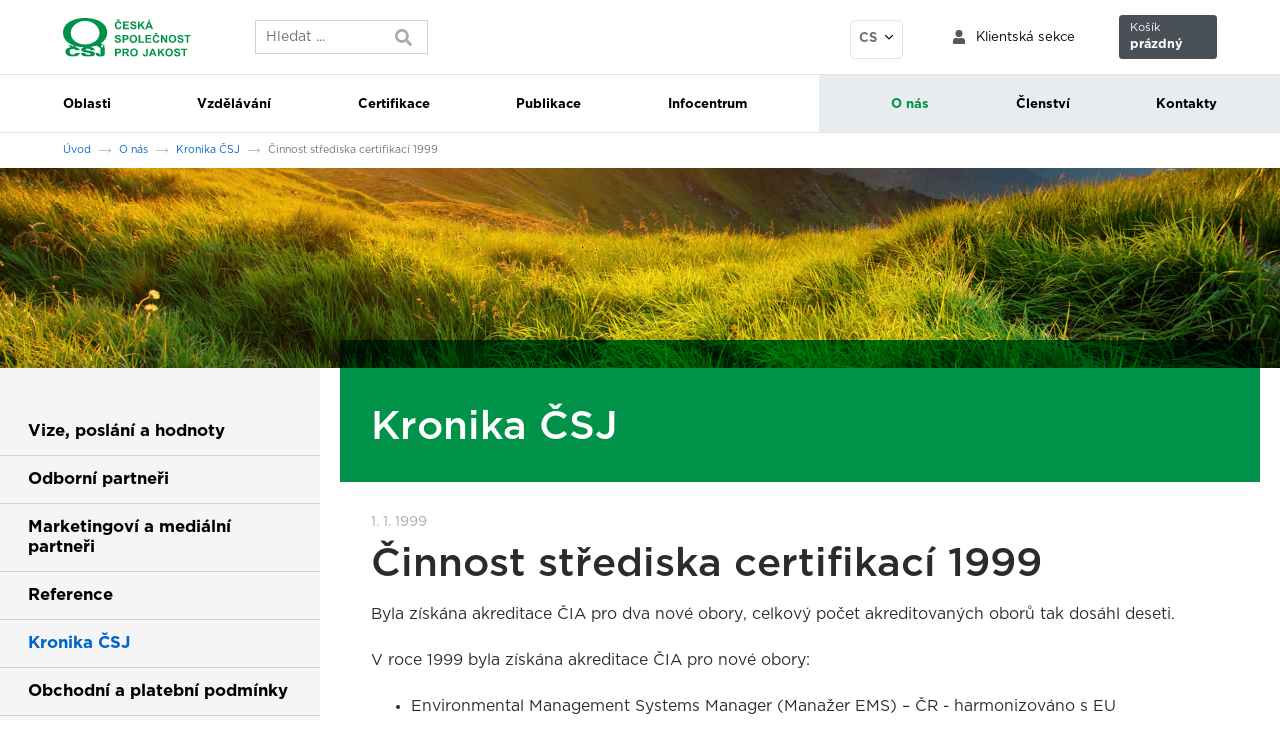

--- FILE ---
content_type: text/html; charset=utf-8
request_url: https://www.csq.cz/o-nas/kronika-csj/detail/cinnost-strediska-certifikaci-1999
body_size: 13433
content:
<!DOCTYPE html>
<html dir="ltr" lang="cs-CZ">
<head>

<meta charset="utf-8">
<!-- 
	Based on the TYPO3 Bootstrap Package by Benjamin Kott - https://www.bootstrap-package.com/

	This website is powered by TYPO3 - inspiring people to share!
	TYPO3 is a free open source Content Management Framework initially created by Kasper Skaarhoj and licensed under GNU/GPL.
	TYPO3 is copyright 1998-2026 of Kasper Skaarhoj. Extensions are copyright of their respective owners.
	Information and contribution at https://typo3.org/
-->



<title>Činnost střediska certifikací 1999 — Česká společnost pro jakost</title>
<meta http-equiv="x-ua-compatible" content="IE=edge" />
<meta name="generator" content="TYPO3 CMS" />
<meta name="description" content="Byla získána akreditace ČIA pro dva nové obory, celkový počet akreditovaných oborů tak dosáhl deseti." />
<meta name="viewport" content="width=device-width, initial-scale=1, minimum-scale=1" />
<meta name="robots" content="index,follow" />
<meta name="author" content="ERIGO. | Web design, Corporate, Print | www.erigo.cz" />
<meta property="og:title" content="Činnost střediska certifikací 1999" />
<meta property="og:type" content="article" />
<meta property="og:url" content="https://www.csq.cz/o-nas/kronika-csj/detail/cinnost-strediska-certifikaci-1999" />
<meta property="og:description" content="Byla získána akreditace ČIA pro dva nové obory, celkový počet akreditovaných oborů tak dosáhl deseti." />
<meta property="og:site_name" content="Česká společnost pro jakost" />
<meta property="og:locale" content="cs_CZ" />
<meta name="twitter:card" content="summary" />
<meta name="apple-mobile-web-app-capable" content="no" />
<meta name="google" content="notranslate" />


<link rel="stylesheet" type="text/css" href="/typo3temp/assets/bootstrappackage/css/web-407a81834c0b867111b648c25b41f1898720791bfa9d5187de81f4eb152a5003.css?1768569881" media="all">



<script type="text/javascript">
/*<![CDATA[*/
var TYPO3 = TYPO3 || {};
TYPO3.lang = {"js.modal.confirm.title":"Potvr\u010fte pros\u00edm","js.modal.confirm.cancel":"Zru\u0161it","js.modal.confirm.ok":"OK","js.watchdog.message.error":"Na\u010d\u00edt\u00e1n\u00ed hl\u00eddac\u00edho psa se nepoda\u0159ilo."};TYPO3.settings = {"TS":{"gRecaptchaV3SiteKey":"6LdiCBIcAAAAAKTSNttm7hGNOv5_dsaapPdIQBUJ"}};/*]]>*/
</script>
<script src="https://kit.fontawesome.com/16412f68bd.js" type="text/javascript" crossorigin="anonymous"></script>


<script type="text/javascript">
/*<![CDATA[*/
/*TS_inlineJS*/

var ewSliderSettings = [];var ewDoubleSliderSettings = [];var localeSettings = {};localeSettings.twoLetterIsoCode = 'cs';localeSettings.locale = 'cs_CZ';localeSettings.hreflang = 'cs-CZ';


/*]]>*/
</script>


<link rel="apple-touch-icon" sizes="180x180" href="/fileadmin/themes/default/img/favicon/apple-touch-icon.png">
<meta name="msapplication-config" content="/fileadmin/themes/default/img/favicon/browserconfig.xml">
<link rel="shortcut icon" href="/fileadmin/themes/default/img/favicon/favicon.ico">
<link rel="icon" type="image/png" sizes="16x16" href="/fileadmin/themes/default/img/favicon/favicon-16x16.png">
<link rel="icon" type="image/png" sizes="32x32" href="/fileadmin/themes/default/img/favicon/favicon-32x32.png">
<link rel="manifest" href="/fileadmin/themes/default/img/favicon/site.webmanifest">
<meta name="msapplication-TileColor" content="#da532c">
<meta name="theme-color" content="#ffffff">

	  

		
	  
<!-- Scripts: HEAD -->

<!-- Google Tag Manager -->
<script>(function(w,d,s,l,i){w[l]=w[l]||[];w[l].push({'gtm.start':
new Date().getTime(),event:'gtm.js'});var f=d.getElementsByTagName(s)[0],
j=d.createElement(s),dl=l!='dataLayer'?'&l='+l:'';j.async=true;j.src=
'//www.googletagmanager.com/gtm.js?id='+i+dl;f.parentNode.insertBefore(j,f);
})(window,document,'script','dataLayer','GTM-PSV5K2');</script>
<!-- End Google Tag Manager -->

<!-- / Scripts: HEAD -->
	  

	
	  

<link rel="canonical" href="https://www.csq.cz/o-nas/kronika-csj/detail/cinnost-strediska-certifikaci-1999"/>


<script>WebFontConfig={"custom":{"urls":["\/typo3conf\/ext\/bootstrap_package\/Resources\/Public\/Fonts\/bootstrappackageicon.min.css","\/typo3conf\/ext\/erigo_web\/Resources\/Public\/Fonts\/ew-icons-font.css"],"families":["BootstrapPackageIcon","EwIconsFont"]},"timeout":1000};(function(d){var wf=d.createElement('script'),s=d.scripts[0];wf.src='/typo3conf/ext/bootstrap_package/Resources/Public/Contrib/webfontloader/webfontloader.js';wf.async=false;s.parentNode.insertBefore(wf,s);})(document);</script>

<style type="text/css">.webp .frame-backgroundimage-719-0 { background-image:url('/fileadmin/_processed_/c/e/csm_image-galerie-01_e3a6e42387.jpg.webp'); } .no-webp .frame-backgroundimage-719-0 { background-image:url('/fileadmin/_processed_/c/e/csm_image-galerie-01_e3a6e42387.jpg'); } @media (min-width:576px) { .webp .frame-backgroundimage-719-0 { background-image:url('/fileadmin/_processed_/c/e/csm_image-galerie-01_e3a6e42387.jpg.webp'); } } @media (min-width:576px) { .no-webp .frame-backgroundimage-719-0 { background-image:url('/fileadmin/_processed_/c/e/csm_image-galerie-01_e3a6e42387.jpg'); } } @media (min-width:768px) { .webp .frame-backgroundimage-719-0 { background-image:url('/fileadmin/_processed_/c/e/csm_image-galerie-01_e3a6e42387.jpg.webp'); } } @media (min-width:768px) { .no-webp .frame-backgroundimage-719-0 { background-image:url('/fileadmin/_processed_/c/e/csm_image-galerie-01_e3a6e42387.jpg'); } } @media (min-width:992px) { .frame .frame-backgroundimage-719-0 { background-image:url('/fileadmin/user_upload/Obrazky/image-galerie-01.jpg'); } } @media (min-width:1200px) { .frame .frame-backgroundimage-719-0 { background-image:url('/fileadmin/user_upload/Obrazky/image-galerie-01.jpg'); } }</style>

</head>
<body id="p143" class="page-143 pagelevel-3 language-0 backendlayout-page_2cols_2575_menu layout-default site-csq">


	  

		
	  
<!-- Scripts: BODY START -->

<!-- Google Tag Manager (noscript) -->
<noscript><iframe src="//www.googletagmanager.com/ns.html?id=GTM-PSV5K2"
height="0" width="0" style="display:none;visibility:hidden"></iframe></noscript>
<!-- End Google Tag Manager (noscript) -->

<!-- / Scripts: BODY START -->


	
	  

	  
<div id="top"></div>
	
<div class="body-bg"><a class="sr-only sr-only-focusable" id="skip-to-main-content-link" href="#page-content" tabindex="1"><span>Přeskočit na hlavní obsah</span></a><header id="page-header" class="backendlayout-header_menu_bottom navigation-theme-light navigation-position-static navigation-scroll-transition-none navigation-breakpoint-lg"><div class="container"><div class="header-top"><div class="header-left"><div class="header-logo"><!-- class="navigation-brand-image" --><a class="brand-link " href="/"><figure class="logo"><picture><img  src="/fileadmin/backend/csq-logo.svg" alt="Česká společnost pro jakost logo" height="52" width="180"></picture></figure><figure class="logo-inverse"><picture><img  src="/typo3conf/ext/bootstrap_package/Resources/Public/Images/BootstrapPackageInverted.svg" alt="Česká společnost pro jakost logo" height="52" width="180"></picture></figure></a></div><div class="header-custom-content"><div id="c4" class="frame frame-default frame-type-special_element element-type-search_form frame-layout-0 frame-background-none frame-no-backgroundimage frame-space-before-none frame-space-after-none frame-padding-t-medium frame-padding-b-medium frame-padding-h-medium"><div class="frame-container "><div class="frame-inner"><div class="search-form search-form-layout-standard">

	  
<div class="tx-indexedsearch-searchbox" >
	
		<div class="search-button" id="main-search-toggle" tabindex="0">
			<svg viewBox="0 0 30.239 30.239" xmlns="http://www.w3.org/2000/svg" fill="#777">
				<path d="m11.826 0c-3.0303 0-6.0587 1.1544-8.3652 3.4609-4.612 4.614-4.612 12.12 0 16.734 4.108 4.107 10.505 4.5468 15.115 1.3398 0.097 0.459 0.31878 0.89691 0.67578 1.2539l7.4436 7.4436 3.5352-3.5352-7.4436-7.4455c-0.355-0.354-0.79491-0.57683-1.2539-0.67383 3.209-4.611 2.7692-11.007-1.3398-15.117-2.3065-2.3065-5.3369-3.4609-8.3672-3.4609zm0 3c2.2621 0 4.5241 0.86053 6.2461 2.582 3.444 3.444 3.444 9.0482 0 12.492s-9.0492 3.444-12.492 0c-3.442-3.444-3.442-9.0482 0-12.492 1.7215-1.7215 3.984-2.582 6.2461-2.582z"/>
			</svg>
		</div>
	
	<form method="post" id="special-element-tx_indexedsearch" action="/vysledky-hledani?tx_indexedsearch_pi2%5Baction%5D=search&amp;tx_indexedsearch_pi2%5Bcontroller%5D=Search&amp;cHash=1e1d4dbcde9d0d39672885e65efc6342">
<div>
<input type="hidden" name="tx_indexedsearch_pi2[__referrer][@extension]" value="IndexedSearch" />
<input type="hidden" name="tx_indexedsearch_pi2[__referrer][@vendor]" value="TYPO3\CMS" />
<input type="hidden" name="tx_indexedsearch_pi2[__referrer][@controller]" value="Search" />
<input type="hidden" name="tx_indexedsearch_pi2[__referrer][@action]" value="form" />
<input type="hidden" name="tx_indexedsearch_pi2[__referrer][arguments]" value="YTowOnt9f9c4299f02c7217b9f37683b74152a335ac9ed39" />
<input type="hidden" name="tx_indexedsearch_pi2[__referrer][@request]" value="a:4:{s:10:&quot;@extension&quot;;s:13:&quot;IndexedSearch&quot;;s:11:&quot;@controller&quot;;s:6:&quot;Search&quot;;s:7:&quot;@action&quot;;s:4:&quot;form&quot;;s:7:&quot;@vendor&quot;;s:9:&quot;TYPO3\CMS&quot;;}0e5b082a6a9676644e1d057e8b6877dcb4dd50a6" />
<input type="hidden" name="tx_indexedsearch_pi2[__trustedProperties]" value="a:1:{s:6:&quot;search&quot;;a:15:{s:9:&quot;_sections&quot;;i:1;s:13:&quot;_freeIndexUid&quot;;i:1;s:7:&quot;pointer&quot;;i:1;s:3:&quot;ext&quot;;i:1;s:10:&quot;searchType&quot;;i:1;s:14:&quot;defaultOperand&quot;;i:1;s:9:&quot;mediaType&quot;;i:1;s:9:&quot;sortOrder&quot;;i:1;s:5:&quot;group&quot;;i:1;s:11:&quot;languageUid&quot;;i:1;s:4:&quot;desc&quot;;i:1;s:15:&quot;numberOfResults&quot;;i:1;s:14:&quot;extendedSearch&quot;;i:1;s:5:&quot;sword&quot;;i:1;s:12:&quot;submitButton&quot;;i:1;}}1dda653eb0eae0e959e8e785f6004603bbdbf82b" />
</div>

		<div class="tx-indexedsearch-hidden-fields">
			<input type="hidden" name="tx_indexedsearch_pi2[search][_sections]" value="0" />
			<input id="special-element-tx_indexedsearch_freeIndexUid" type="hidden" name="tx_indexedsearch_pi2[search][_freeIndexUid]" value="_" />
			<input id="special-element-tx_indexedsearch_pointer" type="hidden" name="tx_indexedsearch_pi2[search][pointer]" value="0" />
			<input type="hidden" name="tx_indexedsearch_pi2[search][ext]" value="" />
			<input type="hidden" name="tx_indexedsearch_pi2[search][searchType]" value="1" />
			<input type="hidden" name="tx_indexedsearch_pi2[search][defaultOperand]" value="0" />
			<input type="hidden" name="tx_indexedsearch_pi2[search][mediaType]" value="-1" />
			<input type="hidden" name="tx_indexedsearch_pi2[search][sortOrder]" value="rank_flag" />
			<input type="hidden" name="tx_indexedsearch_pi2[search][group]" value="" />
			<input type="hidden" name="tx_indexedsearch_pi2[search][languageUid]" value="0" />
			<input type="hidden" name="tx_indexedsearch_pi2[search][desc]" value="" />
			<input type="hidden" name="tx_indexedsearch_pi2[search][numberOfResults]" value="10" />
			<input type="hidden" name="tx_indexedsearch_pi2[search][extendedSearch]" value="" />
		</div>
		<fieldset>
			<!--
			<legend class="sr-only">
				Formulář pro vyhledávání
			</legend>
			-->
			<div class="form-group">
				<!--
				<label for="special-element-tx-indexedsearch-searchbox-sword" class="control-label">
					Hledat
				</label>
				-->
				<div class="input-group">
					<input placeholder="Hledat ..." class="form-control" id="special-element-tx-indexedsearch-searchbox-sword" type="text" name="tx_indexedsearch_pi2[search][sword]" value="" />
					<input class="btn btn-primary" id="special-element-tx-indexedsearch-searchbox-button-submit" type="submit" value="Hledat" name="tx_indexedsearch_pi2[search][submitButton]" />
				</div>
			</div>
			
			



			
		</fieldset>
	</form>
</div>



</div></div></div></div></div></div><div class="header-right"><div class="header-custom-content"><div id="c108" class="frame frame-default frame-type-text frame-layout-0 frame-background-none frame-no-backgroundimage frame-space-before-none frame-space-after-none frame-padding-t-medium frame-padding-b-medium frame-padding-h-medium"><div class="frame-container "><div class="frame-inner"><p><a href="/klientska-sekce">Klientská sekce</a></p></div></div></div><div id="c1208" class="frame frame-default frame-type-list frame-layout-0 frame-background-none frame-no-backgroundimage frame-space-before-none frame-space-after-none frame-padding-t-medium frame-padding-b-medium frame-padding-h-medium"><div class="frame-container "><div class="frame-inner">
	  
<div class="erigo-shop">

    
	<div class="cart-widget cart-widget-layout-simple">
		


		<a class="cart-widget-content" href="/kosik">
			
	<span class="cart-widget-icon">
		<i class="fas"></i>
	</span>

	<span class="cart-widget-heading">Košík</span>
	
	
			<span class="cart-widget-empty">
				<span class="cart-widget-empty-text">
					prázdný
				</span>
				<span class="cart-widget-empty-loading" data-error-text="chyba načítání">
					načítám...
				</span>
			</span>
		

		</a>
	




	</div>

</div>

</div></div></div></div><div class="language-switcher language-switcher-layout-select dh2" tabindex="0"><ul id="language_menu"><li class="active "><a href="/o-nas/kronika-csj/detail/cinnost-strediska-certifikaci-1999" hreflang="cs-CZ" title="Čeština"><span>CS</span></a></li><li class=" text-muted"><span>EN</span></li></ul></div></div></div><div class="header-menu"><div id="main-navigation-container" class="header-navigation"><div id="main-navigation-toggle" aria-label="Toggle main navigation" tabindex="0"><div class="icon-helper"></div><div class="icon-helper"></div><div class="icon-helper"></div></div><nav id="main-navigation" class="nav-stretch "><ul class="li-menu level-1 "><!-- navigation-item --><li class="li-menu-item nav-item nav-item-10   dropdown"><a href="/oblasti-sluzeb" class="nav-link top-lvl-link"  aria-haspopup="true" aria-expanded="false" ><span class="navigation-link-text">
								Oblasti
								
							</span></a><div class="submenu-toggle-button" tabindex="0"><svg xmlns="http://www.w3.org/2000/svg" viewBox="0 0 20 20" fill="#000"><path class="vertical" d="M9 1v18h2V1H9z"/><path d="M1 9v2h18V9H1z"/></svg></div><ul class="li-menu level-2 nav-dropdown-menu"><!-- dropdown-item --><li class="li-menu-item nav-item nav-item-17   "><a href="/oblasti-sluzeb/automobilovy-prumysl" class="nav-link "   tabindex="-1"><span class="dropdown-text">
								Automobilový průmysl
								
							</span></a></li><!-- dropdown-item --><li class="li-menu-item nav-item nav-item-16   "><a href="/oblasti-sluzeb/systemy-kvality" class="nav-link "   tabindex="-1"><span class="dropdown-text">
								Systémy kvality
								
							</span></a></li><!-- dropdown-item --><li class="li-menu-item nav-item nav-item-15   "><a href="/oblasti-sluzeb/environmentalni-management" class="nav-link "   tabindex="-1"><span class="dropdown-text">
								Environmentální management
								
							</span></a></li><!-- dropdown-item --><li class="li-menu-item nav-item nav-item-14   "><a href="/oblasti-sluzeb/bezpecnost-a-ochrana-zdravi-pri-praci" class="nav-link "   tabindex="-1"><span class="dropdown-text">
								Bezpečnost a ochrana zdraví při práci
								
							</span></a></li><!-- dropdown-item --><li class="li-menu-item nav-item nav-item-13   "><a href="/oblasti-sluzeb/potraviny-lesnictvi-zemedelstvi" class="nav-link "   tabindex="-1"><span class="dropdown-text">
								Potraviny, lesnictví a zemědělství
								
							</span></a></li><!-- dropdown-item --><li class="li-menu-item nav-item nav-item-12   "><a href="/oblasti-sluzeb/informacni-a-komunikacni-technologie" class="nav-link "   tabindex="-1"><span class="dropdown-text">
								Informační a komunikační technologie
								
							</span></a></li><!-- dropdown-item --><li class="li-menu-item nav-item nav-item-11   "><a href="/oblasti-sluzeb/verejna-sprava" class="nav-link "   tabindex="-1"><span class="dropdown-text">
								Veřejná správa
								
							</span></a></li><!-- dropdown-item --><li class="li-menu-item nav-item nav-item-79   "><a href="/kontakty" class="nav-link "   tabindex="-1"><span class="dropdown-text">
								Kontaktujte nás
								
							</span></a></li></ul></li><!-- navigation-item --><li class="li-menu-item nav-item nav-item-22   dropdown"><a href="/vzdelavani" class="nav-link top-lvl-link"  aria-haspopup="true" aria-expanded="false" ><span class="navigation-link-text">
								Vzdělávání
								
							</span></a><div class="submenu-toggle-button" tabindex="0"><svg xmlns="http://www.w3.org/2000/svg" viewBox="0 0 20 20" fill="#000"><path class="vertical" d="M9 1v18h2V1H9z"/><path d="M1 9v2h18V9H1z"/></svg></div><ul class="li-menu level-2 nav-dropdown-menu"><!-- dropdown-item --><li class="li-menu-item nav-item nav-item-86   "><a href="https://www.csq.cz/vzdelavani/filtr?typ=course&amp;cHash=70b0bd6ef86e11703f139f2c5b8b7761#c396" class="nav-link "   tabindex="-1"><span class="dropdown-text">
								Kurzy
								
							</span></a></li><!-- dropdown-item --><li class="li-menu-item nav-item nav-item-396   "><a href="https://www.csq.cz/vzdelavani/filtr?typ=seminar&amp;cHash=185839bff9baded0e1c1ffa1f1c9f594#c396" class="nav-link "   tabindex="-1"><span class="dropdown-text">
								Semináře
								
							</span></a></li><!-- dropdown-item --><li class="li-menu-item nav-item nav-item-26   "><a href="/vzdelavani/konference" class="nav-link "   tabindex="-1"><span class="dropdown-text">
								Konference
								
							</span></a></li><!-- dropdown-item --><li class="li-menu-item nav-item nav-item-378   "><a href="/vzdelavani/in-house-na-miru" class="nav-link "   tabindex="-1"><span class="dropdown-text">
								In-house na míru
								
							</span></a></li><!-- dropdown-item --><li class="li-menu-item nav-item nav-item-176   "><a href="https://evyuka.csq.cz/" class="nav-link "   tabindex="-1"><span class="dropdown-text">
								e-Výuka
								
							</span></a></li></ul></li><!-- navigation-item --><li class="li-menu-item nav-item nav-item-31   dropdown"><a href="/certifikace" class="nav-link top-lvl-link"  aria-haspopup="true" aria-expanded="false" ><span class="navigation-link-text">
								Certifikace
								
							</span></a><div class="submenu-toggle-button" tabindex="0"><svg xmlns="http://www.w3.org/2000/svg" viewBox="0 0 20 20" fill="#000"><path class="vertical" d="M9 1v18h2V1H9z"/><path d="M1 9v2h18V9H1z"/></svg></div><ul class="li-menu level-2 nav-dropdown-menu"><!-- dropdown-item --><li class="li-menu-item nav-item nav-item-35   "><a href="/certifikace/certifikace-personalni" class="nav-link "   tabindex="-1"><span class="dropdown-text">
								Certifikace personální
								
							</span></a></li><!-- dropdown-item --><li class="li-menu-item nav-item nav-item-34   "><a href="/certifikace/certifikace-systemu-managementu-a-produktu" class="nav-link "   tabindex="-1"><span class="dropdown-text">
								Certifikace systémů managementu a produktů
								
							</span></a></li><!-- dropdown-item --><li class="li-menu-item nav-item nav-item-33   "><a href="/certifikace/znacka-czech-made" class="nav-link "   tabindex="-1"><span class="dropdown-text">
								Značka Czech Made
								
							</span></a></li><!-- dropdown-item --><li class="li-menu-item nav-item nav-item-503   "><a href="/certifikace/mezinarodni-oceneni-efqm" class="nav-link "   tabindex="-1"><span class="dropdown-text">
								Mezinárodní ocenění EFQM
								
							</span></a></li><!-- dropdown-item --><li class="li-menu-item nav-item nav-item-32   "><a href="/certifikace/seznam-drzitelu-certifikatu" class="nav-link "   tabindex="-1"><span class="dropdown-text">
								Seznam držitelů certifikátů
								
							</span></a></li></ul></li><!-- navigation-item --><li class="li-menu-item nav-item nav-item-38   "><a href="/publikace" class="nav-link top-lvl-link"   ><span class="navigation-link-text">
								Publikace
								
							</span></a></li><!-- navigation-item --><li class="li-menu-item nav-item nav-item-40   dropdown"><a href="/infocentrum" class="nav-link top-lvl-link"  aria-haspopup="true" aria-expanded="false" ><span class="navigation-link-text">
								Infocentrum
								
							</span></a><div class="submenu-toggle-button" tabindex="0"><svg xmlns="http://www.w3.org/2000/svg" viewBox="0 0 20 20" fill="#000"><path class="vertical" d="M9 1v18h2V1H9z"/><path d="M1 9v2h18V9H1z"/></svg></div><ul class="li-menu level-2 nav-dropdown-menu"><!-- dropdown-item --><li class="li-menu-item nav-item nav-item-5   "><a href="/infocentrum/aktuality" class="nav-link "   tabindex="-1"><span class="dropdown-text">
								Aktuality
								
							</span></a></li><!-- dropdown-item --><li class="li-menu-item nav-item nav-item-47   "><a href="/infocentrum/odborne-clanky" class="nav-link "   tabindex="-1"><span class="dropdown-text">
								Odborné články
								
							</span></a></li><!-- dropdown-item --><li class="li-menu-item nav-item nav-item-43   "><a href="/infocentrum/casopis-perspektivy-kvality" class="nav-link "   tabindex="-1"><span class="dropdown-text">
								Časopis Perspektivy kvality
								
							</span></a></li><!-- dropdown-item --><li class="li-menu-item nav-item nav-item-45   "><a href="/infocentrum/centrum-technicke-normalizace" class="nav-link "   tabindex="-1"><span class="dropdown-text">
								Centrum technické normalizace
								
							</span></a></li><!-- dropdown-item --><li class="li-menu-item nav-item nav-item-42   "><a href="/infocentrum/ke-stazeni" class="nav-link "   tabindex="-1"><span class="dropdown-text">
								Ke stažení
								
							</span></a></li><!-- dropdown-item --><li class="li-menu-item nav-item nav-item-41   "><a href="/infocentrum/newsletter" class="nav-link "   tabindex="-1"><span class="dropdown-text">
								Newsletter
								
							</span></a></li></ul></li><li class="li-menu-item spacer "></li><!-- navigation-item --><li class="li-menu-item nav-item nav-item-49 active  dropdown"><a href="/o-nas" class="nav-link top-lvl-link"  aria-haspopup="true" aria-expanded="false" ><span class="navigation-link-text">
								O nás
								
							</span></a><div class="submenu-toggle-button" tabindex="0"><svg xmlns="http://www.w3.org/2000/svg" viewBox="0 0 20 20" fill="#000"><path class="vertical" d="M9 1v18h2V1H9z"/><path d="M1 9v2h18V9H1z"/></svg></div><ul class="li-menu level-2 nav-dropdown-menu"><!-- dropdown-item --><li class="li-menu-item nav-item nav-item-56   "><a href="/o-nas/vize-poslani-a-hodnoty" class="nav-link "   tabindex="-1"><span class="dropdown-text">
								Vize, poslání a hodnoty
								
							</span></a></li><!-- dropdown-item --><li class="li-menu-item nav-item nav-item-55   "><a href="/o-nas/nasi-partneri" class="nav-link "   tabindex="-1"><span class="dropdown-text">
								Odborní partneři
								
							</span></a></li><!-- dropdown-item --><li class="li-menu-item nav-item nav-item-286   "><a href="/o-nas/nasi-partneri-b" class="nav-link "   tabindex="-1"><span class="dropdown-text">
								Marketingoví a mediální partneři
								
							</span></a></li><!-- dropdown-item --><li class="li-menu-item nav-item nav-item-54   "><a href="/o-nas/reference" class="nav-link "   tabindex="-1"><span class="dropdown-text">
								Reference
								
							</span></a></li><!-- dropdown-item --><li class="li-menu-item nav-item nav-item-53 active  "><a href="/o-nas/kronika-csj" class="nav-link "   tabindex="-1"><span class="dropdown-text">
								Kronika ČSJ
								
							</span></a></li><!-- dropdown-item --><li class="li-menu-item nav-item nav-item-52   "><a href="/o-nas/obchodni-a-platebni-podminky" class="nav-link "   tabindex="-1"><span class="dropdown-text">
								Obchodní a platební podmínky
								
							</span></a></li><!-- dropdown-item --><li class="li-menu-item nav-item nav-item-50   "><a href="/o-nas/ochrana-osobnich-udaju-gdpr" class="nav-link "   tabindex="-1"><span class="dropdown-text">
								Ochrana osobních údajů GDPR
								
							</span></a></li></ul></li><!-- navigation-item --><li class="li-menu-item nav-item nav-item-57   dropdown"><a href="/clenstvi" class="nav-link top-lvl-link"  aria-haspopup="true" aria-expanded="false" ><span class="navigation-link-text">
								Členství
								
							</span></a><div class="submenu-toggle-button" tabindex="0"><svg xmlns="http://www.w3.org/2000/svg" viewBox="0 0 20 20" fill="#000"><path class="vertical" d="M9 1v18h2V1H9z"/><path d="M1 9v2h18V9H1z"/></svg></div><ul class="li-menu level-2 nav-dropdown-menu"><!-- dropdown-item --><li class="li-menu-item nav-item nav-item-61   "><a href="/clenstvi/prinosy-a-podminky-clenstvi" class="nav-link "   tabindex="-1"><span class="dropdown-text">
								Přínosy a podmínky členství
								
							</span></a></li><!-- dropdown-item --><li class="li-menu-item nav-item nav-item-60   "><a href="/clenstvi/odborne-a-regionalni-skupiny" class="nav-link "   tabindex="-1"><span class="dropdown-text">
								Odborná, regionální a informační centra
								
							</span></a></li><!-- dropdown-item --><li class="li-menu-item nav-item nav-item-59   "><a href="/clenstvi/udilene-granty" class="nav-link "   tabindex="-1"><span class="dropdown-text">
								Udílené granty
								
							</span></a></li><!-- dropdown-item --><li class="li-menu-item nav-item nav-item-58   "><a href="/clenstvi/udilene-ceny" class="nav-link "   tabindex="-1"><span class="dropdown-text">
								Udílené ceny
								
							</span></a></li></ul></li><!-- navigation-item --><li class="li-menu-item nav-item nav-item-9   dropdown"><a href="/kontakty" class="nav-link top-lvl-link"  aria-haspopup="true" aria-expanded="false" ><span class="navigation-link-text">
								Kontakty
								
							</span></a><div class="submenu-toggle-button" tabindex="0"><svg xmlns="http://www.w3.org/2000/svg" viewBox="0 0 20 20" fill="#000"><path class="vertical" d="M9 1v18h2V1H9z"/><path d="M1 9v2h18V9H1z"/></svg></div><ul class="li-menu level-2 nav-dropdown-menu"><!-- dropdown-item --><li class="li-menu-item nav-item nav-item-65   "><a href="/kontakty/napiste-nam" class="nav-link "   tabindex="-1"><span class="dropdown-text">
								Napište nám
								
							</span></a></li><!-- dropdown-item --><li class="li-menu-item nav-item nav-item-64   "><a href="/kontakty/zamestnanci" class="nav-link "   tabindex="-1"><span class="dropdown-text">
								Zaměstnanci
								
							</span></a></li><!-- dropdown-item --><li class="li-menu-item nav-item nav-item-398   "><a href="/kontakty/predsednictvo" class="nav-link "   tabindex="-1"><span class="dropdown-text">
								Předsednictvo
								
							</span></a></li><!-- dropdown-item --><li class="li-menu-item nav-item nav-item-63   "><a href="/kontakty/fakturacni-udaje" class="nav-link "   tabindex="-1"><span class="dropdown-text">
								Fakturační údaje
								
							</span></a></li><!-- dropdown-item --><li class="li-menu-item nav-item nav-item-62   "><a href="/kontakty/kudy-k-nam" class="nav-link "   tabindex="-1"><span class="dropdown-text">
								Kudy k nám
								
							</span></a></li></ul></li></ul></nav></div></div></div></header><div id="page-content" class="bp-page-content main-section"><nav class="breadcrumb-section" aria-label="Breadcrumb"><div class="container"><p class="sr-only" id="breadcrumb">
					Jsi tady:
				</p><ol class="breadcrumb li-menu"><li class="breadcrumb-item li-menu-item page-target-1 " ><a class="breadcrumb-link" href="/" ><span class="breadcrumb-text">Úvod</span></a></li><li class="breadcrumb-item li-menu-item page-target-49 " ><a class="breadcrumb-link" href="/o-nas" ><span class="breadcrumb-text">O nás</span></a></li><li class="breadcrumb-item li-menu-item page-target-53 " ><a class="breadcrumb-link" href="/o-nas/kronika-csj" ><span class="breadcrumb-text">Kronika ČSJ</span></a></li><li class="breadcrumb-item li-menu-item page-target-143 active" aria-current="page"><span class="breadcrumb-text">Činnost střediska certifikací 1999</span></li></ol></div></nav><div class="section section-above-content"><div id="c719" class="frame frame-default frame-type-header frame-layout-0 frame-background-none frame-has-backgroundimage frame-space-before-none frame-space-after-none frame-padding-t-medium frame-padding-b-medium frame-padding-h-medium"style="min-height: 200px;"><div class="frame-backgroundimage-container " ><div class="frame-backgroundimage frame-backgroundimage-719-0" data-image-width="1920" data-image-height="1149"></div></div><div class="frame-container "><div class="frame-inner"></div></div></div></div><div class="section section-default"><div class="container"><div class="section-row"><main class="section-column maincontent-wrap" role="main"><div id="c924" class="frame frame-default frame-type-header frame-layout-0 frame-background-primary frame-no-backgroundimage frame-space-before-none frame-space-after-none frame-padding-t-medium frame-padding-b-medium frame-padding-h-medium headline-to-top-image"><div class="frame-container "><div class="frame-inner"><header class="frame-header"><h1 class="element-header "><span>Kronika ČSJ</span></h1></header></div></div></div><div id="c759" class="frame frame-default frame-type-list frame-layout-0 frame-background-none frame-no-backgroundimage frame-space-before-none frame-space-after-none frame-padding-t-medium frame-padding-b-medium frame-padding-h-medium"><div class="frame-container "><div class="frame-inner"><div class="news"><div class="news-single plugin-detail plugin-layout_list-default plugin-layout_detail-default plugin-columns-2 plugin-image_aspect_ratio_main-no-image plugin-image_aspect_ratio_gallery-no-image plugin-columns_gallery-1"><div class="article" itemscope="itemscope" itemtype="http://schema.org/Article"><div class="news-header"><div class="news-date www"><time itemprop="datePublished" datetime="1999-01-01">
			1. 1. 1999
		</time></div><h1 itemprop="headline">Činnost střediska certifikací 1999</h1><div class="plugin-perex" itemprop="description"><p>Byla získána akreditace ČIA pro dva nové obory, celkový počet akreditovaných oborů tak dosáhl deseti.</p></div></div><div class="news-content"><div class="plugin-text" itemprop="articleBody"><p>V roce 1999 byla získána akreditace ČIA pro nové obory:</p><ul class="list-normal"><li>Environmental Management Systems Manager (Manažer EMS) – ČR - harmonizováno s EU </li><li>Manažer HACCP (M-HACCP) – ČR </li></ul><p>Při tvorbě oboru M-HACCP byla navázána spolupráce s VŠCHT Praha (doc. Voldřich, Ing. Cahlíková, Ing. Čeřovský).</p><p>Celkem má ČSJ 10 akreditovaných oborů.</p><p>Nově vydané certifikáty: 295</p><p>Počet recertifikací: 229&nbsp;&nbsp;&nbsp;&nbsp;&nbsp;&nbsp;&nbsp;&nbsp;&nbsp;&nbsp;&nbsp;&nbsp;&nbsp; </p><p><span style="text-decoration: underline">Dokumenty:</span> Akreditační osvědčení z 5. 11. 1999</p><hr><p>Zúčastněné osoby</p><p>Michal Voldřich, Naděžda Cáhlíková (Kulišťáková), Miroslav Čeřovský, Pavel Ryšánek, Dagmar Hlaváčková, Monika Ryšánková, Kateřina Máchová</p><p>&nbsp;</p></div></div><div class="plugin-back-link"><a href="/o-nas/kronika-csj">
				Zpět
			</a></div><div class="news-related-records"></div></div></div></div></div></div></div></main><div class="section-column subcontent-wrap subcontent-left"><div class="subcontent-above-menu"></div><nav class="frame frame-type-subnavigation frame-background-none frame-no-backgroundimage frame-space-before-none frame-space-after-none" role="navigation"><div class="frame-container"><div class="frame-inner"><ul class="li-menu subnav-nav level-1"><li class="li-menu-item subnav-item  "><a href="/o-nas/vize-poslani-a-hodnoty" id="subnav-item-56" class="subnav-link" title="Vize, poslání a hodnoty"><span class="subnav-link-text">Vize, poslání a hodnoty</span></a></li><li class="li-menu-item subnav-item  "><a href="/o-nas/nasi-partneri" id="subnav-item-55" class="subnav-link" title="Odborní partneři"><span class="subnav-link-text">Odborní partneři</span></a></li><li class="li-menu-item subnav-item  "><a href="/o-nas/nasi-partneri-b" id="subnav-item-286" class="subnav-link" title="Marketingoví a mediální partneři"><span class="subnav-link-text">Marketingoví a mediální partneři</span></a></li><li class="li-menu-item subnav-item  "><a href="/o-nas/reference" id="subnav-item-54" class="subnav-link" title="Reference"><span class="subnav-link-text">Reference</span></a></li><li class="li-menu-item subnav-item active "><a href="/o-nas/kronika-csj" id="subnav-item-53" class="subnav-link" title="Kronika ČSJ"><span class="subnav-link-text">Kronika ČSJ</span></a></li><li class="li-menu-item subnav-item  "><a href="/o-nas/obchodni-a-platebni-podminky" id="subnav-item-52" class="subnav-link" title="Obchodní a platební podmínky"><span class="subnav-link-text">Obchodní a platební podmínky</span></a></li><li class="li-menu-item subnav-item  "><a href="/o-nas/ochrana-osobnich-udaju-gdpr" id="subnav-item-50" class="subnav-link" title="Ochrana osobních údajů GDPR"><span class="subnav-link-text">Ochrana osobních údajů GDPR</span></a></li></ul></div></div></nav><div class="subcontent-below-menu"></div></div></div></div></div><div class="section section-below-content"></div></div><footer id="page-footer" class="bp-page-footer backendlayout-footer_1col"><div class="footer-content"><div id="c110" class="frame frame-default frame-type-header frame-layout-0 frame-background-none frame-no-backgroundimage frame-space-before-none frame-space-after-none frame-padding-t-medium frame-padding-b-small frame-padding-h-none header-line-behind"><div class="frame-container margin-l-none margin-r-none"><div class="frame-inner"><header class="frame-header"><h3 class="element-header text-center"><span>Naši zákazníci</span></h3></header></div></div></div><div id="c997" class="frame frame-default frame-type-list frame-layout-0 frame-background-none frame-no-backgroundimage frame-space-before-none frame-space-after-none frame-padding-t-medium frame-padding-b-medium frame-padding-h-medium"><div class="frame-container "><div class="frame-inner">
	  
<div class="erigo-reference">
    
	



<div class="reference-list plugin-list plugin-layout_list-image_only plugin-columns-6 plugin-image_aspect_ratio_main-original use-slick-slider" data-slider-settings="c997-reference-list">
	
			
					
	
			
			
				
					
					
					
				
					

<div class="plugin-list-item">
	
	
		<div class="plugin-main-image">
			
					
							


	<picture>
		
			
			
			
			
					<source data-variant="default" data-maxwidth="331" media="(min-width:1200px)" srcset="/fileadmin/user_upload/reference/gumotex.jpg 1x" type="image/jpeg">
				
		
			
			
			
			
					<source data-variant="large" data-maxwidth="331" media="(min-width:992px)" srcset="/fileadmin/user_upload/reference/gumotex.jpg 1x" type="image/jpeg">
				
		
			
			
			
			
					<source data-variant="medium" data-maxwidth="331" media="(min-width:768px)" srcset="/fileadmin/user_upload/reference/gumotex.jpg 1x" type="image/jpeg">
				
		
			
			
			
			
					<source data-variant="small" data-maxwidth="331" media="(min-width:576px)" srcset="/fileadmin/user_upload/reference/gumotex.jpg 1x" type="image/jpeg">
				
		
			
			
			
			
					<source data-variant="extrasmall" data-maxwidth="331"  srcset="/fileadmin/user_upload/reference/gumotex.jpg 1x" type="image/jpeg">
				
		
		
		<img loading="lazy" src="/fileadmin/user_upload/reference/gumotex.jpg" title="" alt="">
	</picture>



						
				
		</div>
	

</div>


				
					
					
					
				
					

<div class="plugin-list-item">
	
	
		<div class="plugin-main-image">
			
					
							


	<picture>
		
			
			
			
			
					<source data-variant="default" data-maxwidth="331" media="(min-width:1200px)" srcset="/fileadmin/user_upload/reference/skoda-auto.jpg 1x" type="image/jpeg">
				
		
			
			
			
			
					<source data-variant="large" data-maxwidth="331" media="(min-width:992px)" srcset="/fileadmin/user_upload/reference/skoda-auto.jpg 1x" type="image/jpeg">
				
		
			
			
			
			
					<source data-variant="medium" data-maxwidth="331" media="(min-width:768px)" srcset="/fileadmin/user_upload/reference/skoda-auto.jpg 1x" type="image/jpeg">
				
		
			
			
			
			
					<source data-variant="small" data-maxwidth="331" media="(min-width:576px)" srcset="/fileadmin/user_upload/reference/skoda-auto.jpg 1x" type="image/jpeg">
				
		
			
			
			
			
					<source data-variant="extrasmall" data-maxwidth="331"  srcset="/fileadmin/user_upload/reference/skoda-auto.jpg 1x" type="image/jpeg">
				
		
		
		<img loading="lazy" src="/fileadmin/user_upload/reference/skoda-auto.jpg" title="" alt="">
	</picture>



						
				
		</div>
	

</div>


				
					
					
					
				
					

<div class="plugin-list-item">
	
	
		<div class="plugin-main-image">
			
					
							


	<picture>
		
			
			
			
			
					<source data-variant="default" data-maxwidth="331" media="(min-width:1200px)" srcset="/fileadmin/user_upload/reference/skupina-cez.jpg 1x" type="image/jpeg">
				
		
			
			
			
			
					<source data-variant="large" data-maxwidth="331" media="(min-width:992px)" srcset="/fileadmin/user_upload/reference/skupina-cez.jpg 1x" type="image/jpeg">
				
		
			
			
			
			
					<source data-variant="medium" data-maxwidth="331" media="(min-width:768px)" srcset="/fileadmin/user_upload/reference/skupina-cez.jpg 1x" type="image/jpeg">
				
		
			
			
			
			
					<source data-variant="small" data-maxwidth="331" media="(min-width:576px)" srcset="/fileadmin/user_upload/reference/skupina-cez.jpg 1x" type="image/jpeg">
				
		
			
			
			
			
					<source data-variant="extrasmall" data-maxwidth="331"  srcset="/fileadmin/user_upload/reference/skupina-cez.jpg 1x" type="image/jpeg">
				
		
		
		<img loading="lazy" src="/fileadmin/user_upload/reference/skupina-cez.jpg" title="" alt="">
	</picture>



						
				
		</div>
	

</div>


				
					
					
					
				
					

<div class="plugin-list-item">
	
	
		<div class="plugin-main-image">
			
					
							


	<picture>
		
			
			
			
			
					<source data-variant="default" data-maxwidth="331" media="(min-width:1200px)" srcset="/fileadmin/user_upload/reference/Ministerstvo-prumyslu.jpg 1x" type="image/jpeg">
				
		
			
			
			
			
					<source data-variant="large" data-maxwidth="331" media="(min-width:992px)" srcset="/fileadmin/user_upload/reference/Ministerstvo-prumyslu.jpg 1x" type="image/jpeg">
				
		
			
			
			
			
					<source data-variant="medium" data-maxwidth="331" media="(min-width:768px)" srcset="/fileadmin/user_upload/reference/Ministerstvo-prumyslu.jpg 1x" type="image/jpeg">
				
		
			
			
			
			
					<source data-variant="small" data-maxwidth="331" media="(min-width:576px)" srcset="/fileadmin/user_upload/reference/Ministerstvo-prumyslu.jpg 1x" type="image/jpeg">
				
		
			
			
			
			
					<source data-variant="extrasmall" data-maxwidth="331"  srcset="/fileadmin/user_upload/reference/Ministerstvo-prumyslu.jpg 1x" type="image/jpeg">
				
		
		
		<img loading="lazy" src="/fileadmin/user_upload/reference/Ministerstvo-prumyslu.jpg" title="" alt="">
	</picture>



						
				
		</div>
	

</div>


				
					
					
					
				
					

<div class="plugin-list-item">
	
	
		<div class="plugin-main-image">
			
					
							


	<picture>
		
			
			
			
			
					<source data-variant="default" data-maxwidth="331" media="(min-width:1200px)" srcset="/fileadmin/user_upload/reference/bosh-diesel.jpg 1x" type="image/jpeg">
				
		
			
			
			
			
					<source data-variant="large" data-maxwidth="331" media="(min-width:992px)" srcset="/fileadmin/user_upload/reference/bosh-diesel.jpg 1x" type="image/jpeg">
				
		
			
			
			
			
					<source data-variant="medium" data-maxwidth="331" media="(min-width:768px)" srcset="/fileadmin/user_upload/reference/bosh-diesel.jpg 1x" type="image/jpeg">
				
		
			
			
			
			
					<source data-variant="small" data-maxwidth="331" media="(min-width:576px)" srcset="/fileadmin/user_upload/reference/bosh-diesel.jpg 1x" type="image/jpeg">
				
		
			
			
			
			
					<source data-variant="extrasmall" data-maxwidth="331"  srcset="/fileadmin/user_upload/reference/bosh-diesel.jpg 1x" type="image/jpeg">
				
		
		
		<img loading="lazy" src="/fileadmin/user_upload/reference/bosh-diesel.jpg" title="" alt="">
	</picture>



						
				
		</div>
	

</div>


				
					
					
					
				
					

<div class="plugin-list-item">
	
	
		<div class="plugin-main-image">
			
					
							


	<picture>
		
			
			
			
			
					<source data-variant="default" data-maxwidth="331" media="(min-width:1200px)" srcset="/fileadmin/_processed_/c/f/csm_certicon_cd7c5602f7.jpg.webp 1x" type="image/webp">
					<source data-variant="default" data-maxwidth="331" media="(min-width:1200px)" srcset="/fileadmin/_processed_/c/f/csm_certicon_cd7c5602f7.jpg 1x" type="image/jpeg">
				
		
			
			
			
			
					<source data-variant="large" data-maxwidth="331" media="(min-width:992px)" srcset="/fileadmin/_processed_/c/f/csm_certicon_cd7c5602f7.jpg.webp 1x" type="image/webp">
					<source data-variant="large" data-maxwidth="331" media="(min-width:992px)" srcset="/fileadmin/_processed_/c/f/csm_certicon_cd7c5602f7.jpg 1x" type="image/jpeg">
				
		
			
			
			
			
					<source data-variant="medium" data-maxwidth="331" media="(min-width:768px)" srcset="/fileadmin/_processed_/c/f/csm_certicon_cd7c5602f7.jpg.webp 1x" type="image/webp">
					<source data-variant="medium" data-maxwidth="331" media="(min-width:768px)" srcset="/fileadmin/_processed_/c/f/csm_certicon_cd7c5602f7.jpg 1x" type="image/jpeg">
				
		
			
			
			
			
					<source data-variant="small" data-maxwidth="331" media="(min-width:576px)" srcset="/fileadmin/_processed_/c/f/csm_certicon_cd7c5602f7.jpg.webp 1x" type="image/webp">
					<source data-variant="small" data-maxwidth="331" media="(min-width:576px)" srcset="/fileadmin/_processed_/c/f/csm_certicon_cd7c5602f7.jpg 1x" type="image/jpeg">
				
		
			
			
			
			
					<source data-variant="extrasmall" data-maxwidth="331"  srcset="/fileadmin/_processed_/c/f/csm_certicon_cd7c5602f7.jpg.webp 1x" type="image/webp">
					<source data-variant="extrasmall" data-maxwidth="331"  srcset="/fileadmin/_processed_/c/f/csm_certicon_cd7c5602f7.jpg 1x" type="image/jpeg">
				
		
		
		<img loading="lazy" src="/fileadmin/user_upload/reference/certicon.jpg" title="" alt="">
	</picture>



						
				
		</div>
	

</div>


				
					
					
					
				
					

<div class="plugin-list-item">
	
	
		<div class="plugin-main-image">
			
					
							


	<picture>
		
			
			
			
			
					<source data-variant="default" data-maxwidth="331" media="(min-width:1200px)" srcset="/fileadmin/user_upload/reference/Denso-Manufacturing.jpg 1x" type="image/jpeg">
				
		
			
			
			
			
					<source data-variant="large" data-maxwidth="331" media="(min-width:992px)" srcset="/fileadmin/user_upload/reference/Denso-Manufacturing.jpg 1x" type="image/jpeg">
				
		
			
			
			
			
					<source data-variant="medium" data-maxwidth="331" media="(min-width:768px)" srcset="/fileadmin/user_upload/reference/Denso-Manufacturing.jpg 1x" type="image/jpeg">
				
		
			
			
			
			
					<source data-variant="small" data-maxwidth="331" media="(min-width:576px)" srcset="/fileadmin/user_upload/reference/Denso-Manufacturing.jpg 1x" type="image/jpeg">
				
		
			
			
			
			
					<source data-variant="extrasmall" data-maxwidth="331"  srcset="/fileadmin/user_upload/reference/Denso-Manufacturing.jpg 1x" type="image/jpeg">
				
		
		
		<img loading="lazy" src="/fileadmin/user_upload/reference/Denso-Manufacturing.jpg" title="" alt="">
	</picture>



						
				
		</div>
	

</div>


				
					
					
					
				
					

<div class="plugin-list-item">
	
	
		<div class="plugin-main-image">
			
					
							


	<picture>
		
			
			
			
			
					<source data-variant="default" data-maxwidth="331" media="(min-width:1200px)" srcset="/fileadmin/user_upload/reference/DIAMO.jpg 1x" type="image/jpeg">
				
		
			
			
			
			
					<source data-variant="large" data-maxwidth="331" media="(min-width:992px)" srcset="/fileadmin/user_upload/reference/DIAMO.jpg 1x" type="image/jpeg">
				
		
			
			
			
			
					<source data-variant="medium" data-maxwidth="331" media="(min-width:768px)" srcset="/fileadmin/user_upload/reference/DIAMO.jpg 1x" type="image/jpeg">
				
		
			
			
			
			
					<source data-variant="small" data-maxwidth="331" media="(min-width:576px)" srcset="/fileadmin/user_upload/reference/DIAMO.jpg 1x" type="image/jpeg">
				
		
			
			
			
			
					<source data-variant="extrasmall" data-maxwidth="331"  srcset="/fileadmin/user_upload/reference/DIAMO.jpg 1x" type="image/jpeg">
				
		
		
		<img loading="lazy" src="/fileadmin/user_upload/reference/DIAMO.jpg" title="" alt="">
	</picture>



						
				
		</div>
	

</div>


				
					
					
					
				
					

<div class="plugin-list-item">
	
	
		<div class="plugin-main-image">
			
					
							


	<picture>
		
			
			
			
			
					<source data-variant="default" data-maxwidth="331" media="(min-width:1200px)" srcset="/fileadmin/user_upload/reference/bramko.jpg 1x" type="image/jpeg">
				
		
			
			
			
			
					<source data-variant="large" data-maxwidth="331" media="(min-width:992px)" srcset="/fileadmin/user_upload/reference/bramko.jpg 1x" type="image/jpeg">
				
		
			
			
			
			
					<source data-variant="medium" data-maxwidth="331" media="(min-width:768px)" srcset="/fileadmin/user_upload/reference/bramko.jpg 1x" type="image/jpeg">
				
		
			
			
			
			
					<source data-variant="small" data-maxwidth="331" media="(min-width:576px)" srcset="/fileadmin/user_upload/reference/bramko.jpg 1x" type="image/jpeg">
				
		
			
			
			
			
					<source data-variant="extrasmall" data-maxwidth="331"  srcset="/fileadmin/user_upload/reference/bramko.jpg 1x" type="image/jpeg">
				
		
		
		<img loading="lazy" src="/fileadmin/user_upload/reference/bramko.jpg" title="" alt="">
	</picture>



						
				
		</div>
	

</div>


				
					
					
					
				
					

<div class="plugin-list-item">
	
	
		<div class="plugin-main-image">
			
					
							


	<picture>
		
			
			
			
			
					<source data-variant="default" data-maxwidth="331" media="(min-width:1200px)" srcset="/fileadmin/user_upload/reference/dura.jpg 1x" type="image/jpeg">
				
		
			
			
			
			
					<source data-variant="large" data-maxwidth="331" media="(min-width:992px)" srcset="/fileadmin/user_upload/reference/dura.jpg 1x" type="image/jpeg">
				
		
			
			
			
			
					<source data-variant="medium" data-maxwidth="331" media="(min-width:768px)" srcset="/fileadmin/user_upload/reference/dura.jpg 1x" type="image/jpeg">
				
		
			
			
			
			
					<source data-variant="small" data-maxwidth="331" media="(min-width:576px)" srcset="/fileadmin/user_upload/reference/dura.jpg 1x" type="image/jpeg">
				
		
			
			
			
			
					<source data-variant="extrasmall" data-maxwidth="331"  srcset="/fileadmin/user_upload/reference/dura.jpg 1x" type="image/jpeg">
				
		
		
		<img loading="lazy" src="/fileadmin/user_upload/reference/dura.jpg" title="" alt="">
	</picture>



						
				
		</div>
	

</div>


				
					
					
					
				
					

<div class="plugin-list-item">
	
	
		<div class="plugin-main-image">
			
					
							


	<picture>
		
			
			
			
			
					<source data-variant="default" data-maxwidth="331" media="(min-width:1200px)" srcset="/fileadmin/user_upload/reference/Faurecia-Automotive.jpg 1x" type="image/jpeg">
				
		
			
			
			
			
					<source data-variant="large" data-maxwidth="331" media="(min-width:992px)" srcset="/fileadmin/user_upload/reference/Faurecia-Automotive.jpg 1x" type="image/jpeg">
				
		
			
			
			
			
					<source data-variant="medium" data-maxwidth="331" media="(min-width:768px)" srcset="/fileadmin/user_upload/reference/Faurecia-Automotive.jpg 1x" type="image/jpeg">
				
		
			
			
			
			
					<source data-variant="small" data-maxwidth="331" media="(min-width:576px)" srcset="/fileadmin/user_upload/reference/Faurecia-Automotive.jpg 1x" type="image/jpeg">
				
		
			
			
			
			
					<source data-variant="extrasmall" data-maxwidth="331"  srcset="/fileadmin/user_upload/reference/Faurecia-Automotive.jpg 1x" type="image/jpeg">
				
		
		
		<img loading="lazy" src="/fileadmin/user_upload/reference/Faurecia-Automotive.jpg" title="" alt="">
	</picture>



						
				
		</div>
	

</div>


				
					
					
					
				
					

<div class="plugin-list-item">
	
	
		<div class="plugin-main-image">
			
					
							


	<picture>
		
			
			
			
			
					<source data-variant="default" data-maxwidth="331" media="(min-width:1200px)" srcset="/fileadmin/user_upload/reference/Grupo-Antolin-Bohemia.jpg 1x" type="image/jpeg">
				
		
			
			
			
			
					<source data-variant="large" data-maxwidth="331" media="(min-width:992px)" srcset="/fileadmin/user_upload/reference/Grupo-Antolin-Bohemia.jpg 1x" type="image/jpeg">
				
		
			
			
			
			
					<source data-variant="medium" data-maxwidth="331" media="(min-width:768px)" srcset="/fileadmin/user_upload/reference/Grupo-Antolin-Bohemia.jpg 1x" type="image/jpeg">
				
		
			
			
			
			
					<source data-variant="small" data-maxwidth="331" media="(min-width:576px)" srcset="/fileadmin/user_upload/reference/Grupo-Antolin-Bohemia.jpg 1x" type="image/jpeg">
				
		
			
			
			
			
					<source data-variant="extrasmall" data-maxwidth="331"  srcset="/fileadmin/user_upload/reference/Grupo-Antolin-Bohemia.jpg 1x" type="image/jpeg">
				
		
		
		<img loading="lazy" src="/fileadmin/user_upload/reference/Grupo-Antolin-Bohemia.jpg" title="" alt="">
	</picture>



						
				
		</div>
	

</div>


				
					
					
					
				
					

<div class="plugin-list-item">
	
	
		<div class="plugin-main-image">
			
					
							


	<picture>
		
			
			
			
			
					<source data-variant="default" data-maxwidth="331" media="(min-width:1200px)" srcset="/fileadmin/user_upload/reference/Fehrer-Bohemia.jpg 1x" type="image/jpeg">
				
		
			
			
			
			
					<source data-variant="large" data-maxwidth="331" media="(min-width:992px)" srcset="/fileadmin/user_upload/reference/Fehrer-Bohemia.jpg 1x" type="image/jpeg">
				
		
			
			
			
			
					<source data-variant="medium" data-maxwidth="331" media="(min-width:768px)" srcset="/fileadmin/user_upload/reference/Fehrer-Bohemia.jpg 1x" type="image/jpeg">
				
		
			
			
			
			
					<source data-variant="small" data-maxwidth="331" media="(min-width:576px)" srcset="/fileadmin/user_upload/reference/Fehrer-Bohemia.jpg 1x" type="image/jpeg">
				
		
			
			
			
			
					<source data-variant="extrasmall" data-maxwidth="331"  srcset="/fileadmin/user_upload/reference/Fehrer-Bohemia.jpg 1x" type="image/jpeg">
				
		
		
		<img loading="lazy" src="/fileadmin/user_upload/reference/Fehrer-Bohemia.jpg" title="" alt="">
	</picture>



						
				
		</div>
	

</div>


				
					
					
					
				
					

<div class="plugin-list-item">
	
	
		<div class="plugin-main-image">
			
					
							


	<picture>
		
			
			
			
			
					<source data-variant="default" data-maxwidth="331" media="(min-width:1200px)" srcset="/fileadmin/user_upload/reference/Honeywell.jpg 1x" type="image/jpeg">
				
		
			
			
			
			
					<source data-variant="large" data-maxwidth="331" media="(min-width:992px)" srcset="/fileadmin/user_upload/reference/Honeywell.jpg 1x" type="image/jpeg">
				
		
			
			
			
			
					<source data-variant="medium" data-maxwidth="331" media="(min-width:768px)" srcset="/fileadmin/user_upload/reference/Honeywell.jpg 1x" type="image/jpeg">
				
		
			
			
			
			
					<source data-variant="small" data-maxwidth="331" media="(min-width:576px)" srcset="/fileadmin/user_upload/reference/Honeywell.jpg 1x" type="image/jpeg">
				
		
			
			
			
			
					<source data-variant="extrasmall" data-maxwidth="331"  srcset="/fileadmin/user_upload/reference/Honeywell.jpg 1x" type="image/jpeg">
				
		
		
		<img loading="lazy" src="/fileadmin/user_upload/reference/Honeywell.jpg" title="" alt="">
	</picture>



						
				
		</div>
	

</div>


				
					
					
					
				
					

<div class="plugin-list-item">
	
	
		<div class="plugin-main-image">
			
					
							


	<picture>
		
			
			
			
			
					<source data-variant="default" data-maxwidth="331" media="(min-width:1200px)" srcset="/fileadmin/user_upload/reference/Hyundai-Motor.jpg 1x" type="image/jpeg">
				
		
			
			
			
			
					<source data-variant="large" data-maxwidth="331" media="(min-width:992px)" srcset="/fileadmin/user_upload/reference/Hyundai-Motor.jpg 1x" type="image/jpeg">
				
		
			
			
			
			
					<source data-variant="medium" data-maxwidth="331" media="(min-width:768px)" srcset="/fileadmin/user_upload/reference/Hyundai-Motor.jpg 1x" type="image/jpeg">
				
		
			
			
			
			
					<source data-variant="small" data-maxwidth="331" media="(min-width:576px)" srcset="/fileadmin/user_upload/reference/Hyundai-Motor.jpg 1x" type="image/jpeg">
				
		
			
			
			
			
					<source data-variant="extrasmall" data-maxwidth="331"  srcset="/fileadmin/user_upload/reference/Hyundai-Motor.jpg 1x" type="image/jpeg">
				
		
		
		<img loading="lazy" src="/fileadmin/user_upload/reference/Hyundai-Motor.jpg" title="" alt="">
	</picture>



						
				
		</div>
	

</div>


				
					
					
					
				
					

<div class="plugin-list-item">
	
	
		<div class="plugin-main-image">
			
					
							


	<picture>
		
			
			
			
			
					<source data-variant="default" data-maxwidth="331" media="(min-width:1200px)" srcset="/fileadmin/user_upload/reference/jablotron-security.jpg 1x" type="image/jpeg">
				
		
			
			
			
			
					<source data-variant="large" data-maxwidth="331" media="(min-width:992px)" srcset="/fileadmin/user_upload/reference/jablotron-security.jpg 1x" type="image/jpeg">
				
		
			
			
			
			
					<source data-variant="medium" data-maxwidth="331" media="(min-width:768px)" srcset="/fileadmin/user_upload/reference/jablotron-security.jpg 1x" type="image/jpeg">
				
		
			
			
			
			
					<source data-variant="small" data-maxwidth="331" media="(min-width:576px)" srcset="/fileadmin/user_upload/reference/jablotron-security.jpg 1x" type="image/jpeg">
				
		
			
			
			
			
					<source data-variant="extrasmall" data-maxwidth="331"  srcset="/fileadmin/user_upload/reference/jablotron-security.jpg 1x" type="image/jpeg">
				
		
		
		<img loading="lazy" src="/fileadmin/user_upload/reference/jablotron-security.jpg" title="" alt="">
	</picture>



						
				
		</div>
	

</div>


				
					
					
					
				
					

<div class="plugin-list-item">
	
	
		<div class="plugin-main-image">
			
					
							


	<picture>
		
			
			
			
			
					<source data-variant="default" data-maxwidth="331" media="(min-width:1200px)" srcset="/fileadmin/_processed_/0/5/csm_1920px-Adient.svg_c83a500562.png.webp 1x" type="image/webp">
					<source data-variant="default" data-maxwidth="331" media="(min-width:1200px)" srcset="/fileadmin/_processed_/0/5/csm_1920px-Adient.svg_c83a500562.png 1x" type="image/png">
				
		
			
			
			
			
					<source data-variant="large" data-maxwidth="331" media="(min-width:992px)" srcset="/fileadmin/_processed_/0/5/csm_1920px-Adient.svg_c83a500562.png.webp 1x" type="image/webp">
					<source data-variant="large" data-maxwidth="331" media="(min-width:992px)" srcset="/fileadmin/_processed_/0/5/csm_1920px-Adient.svg_c83a500562.png 1x" type="image/png">
				
		
			
			
			
			
					<source data-variant="medium" data-maxwidth="331" media="(min-width:768px)" srcset="/fileadmin/_processed_/0/5/csm_1920px-Adient.svg_c83a500562.png.webp 1x" type="image/webp">
					<source data-variant="medium" data-maxwidth="331" media="(min-width:768px)" srcset="/fileadmin/_processed_/0/5/csm_1920px-Adient.svg_c83a500562.png 1x" type="image/png">
				
		
			
			
			
			
					<source data-variant="small" data-maxwidth="331" media="(min-width:576px)" srcset="/fileadmin/_processed_/0/5/csm_1920px-Adient.svg_c83a500562.png.webp 1x" type="image/webp">
					<source data-variant="small" data-maxwidth="331" media="(min-width:576px)" srcset="/fileadmin/_processed_/0/5/csm_1920px-Adient.svg_c83a500562.png 1x" type="image/png">
				
		
			
			
			
			
					<source data-variant="extrasmall" data-maxwidth="331"  srcset="/fileadmin/_processed_/0/5/csm_1920px-Adient.svg_c83a500562.png.webp 1x" type="image/webp">
					<source data-variant="extrasmall" data-maxwidth="331"  srcset="/fileadmin/_processed_/0/5/csm_1920px-Adient.svg_c83a500562.png 1x" type="image/png">
				
		
		
		<img loading="lazy" src="/fileadmin/user_upload/1920px-Adient.svg.png" title="" alt="">
	</picture>



						
				
		</div>
	

</div>


				
					
					
					
				
					

<div class="plugin-list-item">
	
	
		<div class="plugin-main-image">
			
					
							


	<picture>
		
			
			
			
			
					<source data-variant="default" data-maxwidth="331" media="(min-width:1200px)" srcset="/fileadmin/user_upload/reference/Kostelecke-uzeniny.jpg 1x" type="image/jpeg">
				
		
			
			
			
			
					<source data-variant="large" data-maxwidth="331" media="(min-width:992px)" srcset="/fileadmin/user_upload/reference/Kostelecke-uzeniny.jpg 1x" type="image/jpeg">
				
		
			
			
			
			
					<source data-variant="medium" data-maxwidth="331" media="(min-width:768px)" srcset="/fileadmin/user_upload/reference/Kostelecke-uzeniny.jpg 1x" type="image/jpeg">
				
		
			
			
			
			
					<source data-variant="small" data-maxwidth="331" media="(min-width:576px)" srcset="/fileadmin/user_upload/reference/Kostelecke-uzeniny.jpg 1x" type="image/jpeg">
				
		
			
			
			
			
					<source data-variant="extrasmall" data-maxwidth="331"  srcset="/fileadmin/user_upload/reference/Kostelecke-uzeniny.jpg 1x" type="image/jpeg">
				
		
		
		<img loading="lazy" src="/fileadmin/user_upload/reference/Kostelecke-uzeniny.jpg" title="" alt="">
	</picture>



						
				
		</div>
	

</div>


				
					
					
					
				
					

<div class="plugin-list-item">
	
	
		<div class="plugin-main-image">
			
					
							


	<picture>
		
			
			
			
			
					<source data-variant="default" data-maxwidth="331" media="(min-width:1200px)" srcset="/fileadmin/user_upload/reference/LEAR.jpg 1x" type="image/jpeg">
				
		
			
			
			
			
					<source data-variant="large" data-maxwidth="331" media="(min-width:992px)" srcset="/fileadmin/user_upload/reference/LEAR.jpg 1x" type="image/jpeg">
				
		
			
			
			
			
					<source data-variant="medium" data-maxwidth="331" media="(min-width:768px)" srcset="/fileadmin/user_upload/reference/LEAR.jpg 1x" type="image/jpeg">
				
		
			
			
			
			
					<source data-variant="small" data-maxwidth="331" media="(min-width:576px)" srcset="/fileadmin/user_upload/reference/LEAR.jpg 1x" type="image/jpeg">
				
		
			
			
			
			
					<source data-variant="extrasmall" data-maxwidth="331"  srcset="/fileadmin/user_upload/reference/LEAR.jpg 1x" type="image/jpeg">
				
		
		
		<img loading="lazy" src="/fileadmin/user_upload/reference/LEAR.jpg" title="" alt="">
	</picture>



						
				
		</div>
	

</div>


				
					
					
					
				
					

<div class="plugin-list-item">
	
	
		<div class="plugin-main-image">
			
					
							


	<picture>
		
			
			
			
			
					<source data-variant="default" data-maxwidth="331" media="(min-width:1200px)" srcset="/fileadmin/user_upload/reference/magna.jpg 1x" type="image/jpeg">
				
		
			
			
			
			
					<source data-variant="large" data-maxwidth="331" media="(min-width:992px)" srcset="/fileadmin/user_upload/reference/magna.jpg 1x" type="image/jpeg">
				
		
			
			
			
			
					<source data-variant="medium" data-maxwidth="331" media="(min-width:768px)" srcset="/fileadmin/user_upload/reference/magna.jpg 1x" type="image/jpeg">
				
		
			
			
			
			
					<source data-variant="small" data-maxwidth="331" media="(min-width:576px)" srcset="/fileadmin/user_upload/reference/magna.jpg 1x" type="image/jpeg">
				
		
			
			
			
			
					<source data-variant="extrasmall" data-maxwidth="331"  srcset="/fileadmin/user_upload/reference/magna.jpg 1x" type="image/jpeg">
				
		
		
		<img loading="lazy" src="/fileadmin/user_upload/reference/magna.jpg" title="" alt="">
	</picture>



						
				
		</div>
	

</div>


				
					
					
					
				
					

<div class="plugin-list-item">
	
	
		<div class="plugin-main-image">
			
					
							


	<picture>
		
			
			
			
			
					<source data-variant="default" data-maxwidth="331" media="(min-width:1200px)" srcset="/fileadmin/user_upload/reference/praha10.jpg 1x" type="image/jpeg">
				
		
			
			
			
			
					<source data-variant="large" data-maxwidth="331" media="(min-width:992px)" srcset="/fileadmin/user_upload/reference/praha10.jpg 1x" type="image/jpeg">
				
		
			
			
			
			
					<source data-variant="medium" data-maxwidth="331" media="(min-width:768px)" srcset="/fileadmin/user_upload/reference/praha10.jpg 1x" type="image/jpeg">
				
		
			
			
			
			
					<source data-variant="small" data-maxwidth="331" media="(min-width:576px)" srcset="/fileadmin/user_upload/reference/praha10.jpg 1x" type="image/jpeg">
				
		
			
			
			
			
					<source data-variant="extrasmall" data-maxwidth="331"  srcset="/fileadmin/user_upload/reference/praha10.jpg 1x" type="image/jpeg">
				
		
		
		<img loading="lazy" src="/fileadmin/user_upload/reference/praha10.jpg" title="" alt="">
	</picture>



						
				
		</div>
	

</div>


				
					
					
					
				
					

<div class="plugin-list-item">
	
	
		<div class="plugin-main-image">
			
					
							


	<picture>
		
			
			
			
			
					<source data-variant="default" data-maxwidth="331" media="(min-width:1200px)" srcset="/fileadmin/user_upload/reference/mubea.jpg 1x" type="image/jpeg">
				
		
			
			
			
			
					<source data-variant="large" data-maxwidth="331" media="(min-width:992px)" srcset="/fileadmin/user_upload/reference/mubea.jpg 1x" type="image/jpeg">
				
		
			
			
			
			
					<source data-variant="medium" data-maxwidth="331" media="(min-width:768px)" srcset="/fileadmin/user_upload/reference/mubea.jpg 1x" type="image/jpeg">
				
		
			
			
			
			
					<source data-variant="small" data-maxwidth="331" media="(min-width:576px)" srcset="/fileadmin/user_upload/reference/mubea.jpg 1x" type="image/jpeg">
				
		
			
			
			
			
					<source data-variant="extrasmall" data-maxwidth="331"  srcset="/fileadmin/user_upload/reference/mubea.jpg 1x" type="image/jpeg">
				
		
		
		<img loading="lazy" src="/fileadmin/user_upload/reference/mubea.jpg" title="" alt="">
	</picture>



						
				
		</div>
	

</div>


				
					
					
					
				
					

<div class="plugin-list-item">
	
	
		<div class="plugin-main-image">
			
					
							


	<picture>
		
			
			
			
			
					<source data-variant="default" data-maxwidth="331" media="(min-width:1200px)" srcset="/fileadmin/user_upload/reference/Parker-Hannifin.jpg 1x" type="image/jpeg">
				
		
			
			
			
			
					<source data-variant="large" data-maxwidth="331" media="(min-width:992px)" srcset="/fileadmin/user_upload/reference/Parker-Hannifin.jpg 1x" type="image/jpeg">
				
		
			
			
			
			
					<source data-variant="medium" data-maxwidth="331" media="(min-width:768px)" srcset="/fileadmin/user_upload/reference/Parker-Hannifin.jpg 1x" type="image/jpeg">
				
		
			
			
			
			
					<source data-variant="small" data-maxwidth="331" media="(min-width:576px)" srcset="/fileadmin/user_upload/reference/Parker-Hannifin.jpg 1x" type="image/jpeg">
				
		
			
			
			
			
					<source data-variant="extrasmall" data-maxwidth="331"  srcset="/fileadmin/user_upload/reference/Parker-Hannifin.jpg 1x" type="image/jpeg">
				
		
		
		<img loading="lazy" src="/fileadmin/user_upload/reference/Parker-Hannifin.jpg" title="" alt="">
	</picture>



						
				
		</div>
	

</div>


				
					
					
					
				
					

<div class="plugin-list-item">
	
	
		<div class="plugin-main-image">
			
					
							


	<picture>
		
			
			
			
			
					<source data-variant="default" data-maxwidth="331" media="(min-width:1200px)" srcset="/fileadmin/user_upload/reference/panasonic-automotive.jpg 1x" type="image/jpeg">
				
		
			
			
			
			
					<source data-variant="large" data-maxwidth="331" media="(min-width:992px)" srcset="/fileadmin/user_upload/reference/panasonic-automotive.jpg 1x" type="image/jpeg">
				
		
			
			
			
			
					<source data-variant="medium" data-maxwidth="331" media="(min-width:768px)" srcset="/fileadmin/user_upload/reference/panasonic-automotive.jpg 1x" type="image/jpeg">
				
		
			
			
			
			
					<source data-variant="small" data-maxwidth="331" media="(min-width:576px)" srcset="/fileadmin/user_upload/reference/panasonic-automotive.jpg 1x" type="image/jpeg">
				
		
			
			
			
			
					<source data-variant="extrasmall" data-maxwidth="331"  srcset="/fileadmin/user_upload/reference/panasonic-automotive.jpg 1x" type="image/jpeg">
				
		
		
		<img loading="lazy" src="/fileadmin/user_upload/reference/panasonic-automotive.jpg" title="" alt="">
	</picture>



						
				
		</div>
	

</div>


				
					
					
					
				
					

<div class="plugin-list-item">
	
	
		<div class="plugin-main-image">
			
					
							


	<picture>
		
			
			
			
			
					<source data-variant="default" data-maxwidth="331" media="(min-width:1200px)" srcset="/fileadmin/user_upload/reference/Prazska-energetika.jpg 1x" type="image/jpeg">
				
		
			
			
			
			
					<source data-variant="large" data-maxwidth="331" media="(min-width:992px)" srcset="/fileadmin/user_upload/reference/Prazska-energetika.jpg 1x" type="image/jpeg">
				
		
			
			
			
			
					<source data-variant="medium" data-maxwidth="331" media="(min-width:768px)" srcset="/fileadmin/user_upload/reference/Prazska-energetika.jpg 1x" type="image/jpeg">
				
		
			
			
			
			
					<source data-variant="small" data-maxwidth="331" media="(min-width:576px)" srcset="/fileadmin/user_upload/reference/Prazska-energetika.jpg 1x" type="image/jpeg">
				
		
			
			
			
			
					<source data-variant="extrasmall" data-maxwidth="331"  srcset="/fileadmin/user_upload/reference/Prazska-energetika.jpg 1x" type="image/jpeg">
				
		
		
		<img loading="lazy" src="/fileadmin/user_upload/reference/Prazska-energetika.jpg" title="" alt="">
	</picture>



						
				
		</div>
	

</div>


				
					
					
					
				
					

<div class="plugin-list-item">
	
	
		<div class="plugin-main-image">
			
					
							


	<picture>
		
			
			
			
			
					<source data-variant="default" data-maxwidth="331" media="(min-width:1200px)" srcset="/fileadmin/user_upload/reference/snop.jpg 1x" type="image/jpeg">
				
		
			
			
			
			
					<source data-variant="large" data-maxwidth="331" media="(min-width:992px)" srcset="/fileadmin/user_upload/reference/snop.jpg 1x" type="image/jpeg">
				
		
			
			
			
			
					<source data-variant="medium" data-maxwidth="331" media="(min-width:768px)" srcset="/fileadmin/user_upload/reference/snop.jpg 1x" type="image/jpeg">
				
		
			
			
			
			
					<source data-variant="small" data-maxwidth="331" media="(min-width:576px)" srcset="/fileadmin/user_upload/reference/snop.jpg 1x" type="image/jpeg">
				
		
			
			
			
			
					<source data-variant="extrasmall" data-maxwidth="331"  srcset="/fileadmin/user_upload/reference/snop.jpg 1x" type="image/jpeg">
				
		
		
		<img loading="lazy" src="/fileadmin/user_upload/reference/snop.jpg" title="" alt="">
	</picture>



						
				
		</div>
	

</div>


				
					
					
					
				
					

<div class="plugin-list-item">
	
	
		<div class="plugin-main-image">
			
					
							


	<picture>
		
			
			
			
			
					<source data-variant="default" data-maxwidth="331" media="(min-width:1200px)" srcset="/fileadmin/user_upload/reference/Schlote-Automotive.jpg 1x" type="image/jpeg">
				
		
			
			
			
			
					<source data-variant="large" data-maxwidth="331" media="(min-width:992px)" srcset="/fileadmin/user_upload/reference/Schlote-Automotive.jpg 1x" type="image/jpeg">
				
		
			
			
			
			
					<source data-variant="medium" data-maxwidth="331" media="(min-width:768px)" srcset="/fileadmin/user_upload/reference/Schlote-Automotive.jpg 1x" type="image/jpeg">
				
		
			
			
			
			
					<source data-variant="small" data-maxwidth="331" media="(min-width:576px)" srcset="/fileadmin/user_upload/reference/Schlote-Automotive.jpg 1x" type="image/jpeg">
				
		
			
			
			
			
					<source data-variant="extrasmall" data-maxwidth="331"  srcset="/fileadmin/user_upload/reference/Schlote-Automotive.jpg 1x" type="image/jpeg">
				
		
		
		<img loading="lazy" src="/fileadmin/user_upload/reference/Schlote-Automotive.jpg" title="" alt="">
	</picture>



						
				
		</div>
	

</div>


				
					
					
					
				
					

<div class="plugin-list-item">
	
	
		<div class="plugin-main-image">
			
					
							


	<picture>
		
			
			
			
			
					<source data-variant="default" data-maxwidth="331" media="(min-width:1200px)" srcset="/fileadmin/user_upload/reference/sophia.jpg 1x" type="image/jpeg">
				
		
			
			
			
			
					<source data-variant="large" data-maxwidth="331" media="(min-width:992px)" srcset="/fileadmin/user_upload/reference/sophia.jpg 1x" type="image/jpeg">
				
		
			
			
			
			
					<source data-variant="medium" data-maxwidth="331" media="(min-width:768px)" srcset="/fileadmin/user_upload/reference/sophia.jpg 1x" type="image/jpeg">
				
		
			
			
			
			
					<source data-variant="small" data-maxwidth="331" media="(min-width:576px)" srcset="/fileadmin/user_upload/reference/sophia.jpg 1x" type="image/jpeg">
				
		
			
			
			
			
					<source data-variant="extrasmall" data-maxwidth="331"  srcset="/fileadmin/user_upload/reference/sophia.jpg 1x" type="image/jpeg">
				
		
		
		<img loading="lazy" src="/fileadmin/user_upload/reference/sophia.jpg" title="" alt="">
	</picture>



						
				
		</div>
	

</div>


				
					
					
					
				
					

<div class="plugin-list-item">
	
	
		<div class="plugin-main-image">
			
					
							


	<picture>
		
			
			
			
			
					<source data-variant="default" data-maxwidth="331" media="(min-width:1200px)" srcset="/fileadmin/user_upload/reference/SDP.jpg 1x" type="image/jpeg">
				
		
			
			
			
			
					<source data-variant="large" data-maxwidth="331" media="(min-width:992px)" srcset="/fileadmin/user_upload/reference/SDP.jpg 1x" type="image/jpeg">
				
		
			
			
			
			
					<source data-variant="medium" data-maxwidth="331" media="(min-width:768px)" srcset="/fileadmin/user_upload/reference/SDP.jpg 1x" type="image/jpeg">
				
		
			
			
			
			
					<source data-variant="small" data-maxwidth="331" media="(min-width:576px)" srcset="/fileadmin/user_upload/reference/SDP.jpg 1x" type="image/jpeg">
				
		
			
			
			
			
					<source data-variant="extrasmall" data-maxwidth="331"  srcset="/fileadmin/user_upload/reference/SDP.jpg 1x" type="image/jpeg">
				
		
		
		<img loading="lazy" src="/fileadmin/user_upload/reference/SDP.jpg" title="" alt="">
	</picture>



						
				
		</div>
	

</div>


				
					
					
					
				
					

<div class="plugin-list-item">
	
	
		<div class="plugin-main-image">
			
					
							


	<picture>
		
			
			
			
			
					<source data-variant="default" data-maxwidth="331" media="(min-width:1200px)" srcset="/fileadmin/user_upload/reference/SZPI.jpg 1x" type="image/jpeg">
				
		
			
			
			
			
					<source data-variant="large" data-maxwidth="331" media="(min-width:992px)" srcset="/fileadmin/user_upload/reference/SZPI.jpg 1x" type="image/jpeg">
				
		
			
			
			
			
					<source data-variant="medium" data-maxwidth="331" media="(min-width:768px)" srcset="/fileadmin/user_upload/reference/SZPI.jpg 1x" type="image/jpeg">
				
		
			
			
			
			
					<source data-variant="small" data-maxwidth="331" media="(min-width:576px)" srcset="/fileadmin/user_upload/reference/SZPI.jpg 1x" type="image/jpeg">
				
		
			
			
			
			
					<source data-variant="extrasmall" data-maxwidth="331"  srcset="/fileadmin/user_upload/reference/SZPI.jpg 1x" type="image/jpeg">
				
		
		
		<img loading="lazy" src="/fileadmin/user_upload/reference/SZPI.jpg" title="" alt="">
	</picture>



						
				
		</div>
	

</div>


				
					
					
					
				
					

<div class="plugin-list-item">
	
	
		<div class="plugin-main-image">
			
					
							


	<picture>
		
			
			
			
			
					<source data-variant="default" data-maxwidth="331" media="(min-width:1200px)" srcset="/fileadmin/user_upload/reference/Valeo.jpg 1x" type="image/jpeg">
				
		
			
			
			
			
					<source data-variant="large" data-maxwidth="331" media="(min-width:992px)" srcset="/fileadmin/user_upload/reference/Valeo.jpg 1x" type="image/jpeg">
				
		
			
			
			
			
					<source data-variant="medium" data-maxwidth="331" media="(min-width:768px)" srcset="/fileadmin/user_upload/reference/Valeo.jpg 1x" type="image/jpeg">
				
		
			
			
			
			
					<source data-variant="small" data-maxwidth="331" media="(min-width:576px)" srcset="/fileadmin/user_upload/reference/Valeo.jpg 1x" type="image/jpeg">
				
		
			
			
			
			
					<source data-variant="extrasmall" data-maxwidth="331"  srcset="/fileadmin/user_upload/reference/Valeo.jpg 1x" type="image/jpeg">
				
		
		
		<img loading="lazy" src="/fileadmin/user_upload/reference/Valeo.jpg" title="" alt="">
	</picture>



						
				
		</div>
	

</div>


				
					
					
					
				
					

<div class="plugin-list-item">
	
	
		<div class="plugin-main-image">
			
					
							


	<picture>
		
			
			
			
			
					<source data-variant="default" data-maxwidth="331" media="(min-width:1200px)" srcset="/fileadmin/user_upload/reference/Volkswagen_Slovakia.jpg 1x" type="image/jpeg">
				
		
			
			
			
			
					<source data-variant="large" data-maxwidth="331" media="(min-width:992px)" srcset="/fileadmin/user_upload/reference/Volkswagen_Slovakia.jpg 1x" type="image/jpeg">
				
		
			
			
			
			
					<source data-variant="medium" data-maxwidth="331" media="(min-width:768px)" srcset="/fileadmin/user_upload/reference/Volkswagen_Slovakia.jpg 1x" type="image/jpeg">
				
		
			
			
			
			
					<source data-variant="small" data-maxwidth="331" media="(min-width:576px)" srcset="/fileadmin/user_upload/reference/Volkswagen_Slovakia.jpg 1x" type="image/jpeg">
				
		
			
			
			
			
					<source data-variant="extrasmall" data-maxwidth="331"  srcset="/fileadmin/user_upload/reference/Volkswagen_Slovakia.jpg 1x" type="image/jpeg">
				
		
		
		<img loading="lazy" src="/fileadmin/user_upload/reference/Volkswagen_Slovakia.jpg" title="" alt="">
	</picture>



						
				
		</div>
	

</div>


				
					
					
					
				
					

<div class="plugin-list-item">
	
	
		<div class="plugin-main-image">
			
					
							


	<picture>
		
			
			
			
			
					<source data-variant="default" data-maxwidth="331" media="(min-width:1200px)" srcset="/fileadmin/user_upload/reference/Continental-Automotive.jpg 1x" type="image/jpeg">
				
		
			
			
			
			
					<source data-variant="large" data-maxwidth="331" media="(min-width:992px)" srcset="/fileadmin/user_upload/reference/Continental-Automotive.jpg 1x" type="image/jpeg">
				
		
			
			
			
			
					<source data-variant="medium" data-maxwidth="331" media="(min-width:768px)" srcset="/fileadmin/user_upload/reference/Continental-Automotive.jpg 1x" type="image/jpeg">
				
		
			
			
			
			
					<source data-variant="small" data-maxwidth="331" media="(min-width:576px)" srcset="/fileadmin/user_upload/reference/Continental-Automotive.jpg 1x" type="image/jpeg">
				
		
			
			
			
			
					<source data-variant="extrasmall" data-maxwidth="331"  srcset="/fileadmin/user_upload/reference/Continental-Automotive.jpg 1x" type="image/jpeg">
				
		
		
		<img loading="lazy" src="/fileadmin/user_upload/reference/Continental-Automotive.jpg" title="" alt="">
	</picture>



						
				
		</div>
	

</div>


				
					
					
					
				
					

<div class="plugin-list-item">
	
	
		<div class="plugin-main-image">
			
					
							


	<picture>
		
			
			
			
			
					<source data-variant="default" data-maxwidth="331" media="(min-width:1200px)" srcset="/fileadmin/user_upload/reference/witte.jpg 1x" type="image/jpeg">
				
		
			
			
			
			
					<source data-variant="large" data-maxwidth="331" media="(min-width:992px)" srcset="/fileadmin/user_upload/reference/witte.jpg 1x" type="image/jpeg">
				
		
			
			
			
			
					<source data-variant="medium" data-maxwidth="331" media="(min-width:768px)" srcset="/fileadmin/user_upload/reference/witte.jpg 1x" type="image/jpeg">
				
		
			
			
			
			
					<source data-variant="small" data-maxwidth="331" media="(min-width:576px)" srcset="/fileadmin/user_upload/reference/witte.jpg 1x" type="image/jpeg">
				
		
			
			
			
			
					<source data-variant="extrasmall" data-maxwidth="331"  srcset="/fileadmin/user_upload/reference/witte.jpg 1x" type="image/jpeg">
				
		
		
		<img loading="lazy" src="/fileadmin/user_upload/reference/witte.jpg" title="" alt="">
	</picture>



						
				
		</div>
	

</div>


				
					
					
					
				
					

<div class="plugin-list-item">
	
	
		<div class="plugin-main-image">
			
					
							


	<picture>
		
			
			
			
			
					<source data-variant="default" data-maxwidth="331" media="(min-width:1200px)" srcset="/fileadmin/user_upload/reference/Cooper-Standard.jpg 1x" type="image/jpeg">
				
		
			
			
			
			
					<source data-variant="large" data-maxwidth="331" media="(min-width:992px)" srcset="/fileadmin/user_upload/reference/Cooper-Standard.jpg 1x" type="image/jpeg">
				
		
			
			
			
			
					<source data-variant="medium" data-maxwidth="331" media="(min-width:768px)" srcset="/fileadmin/user_upload/reference/Cooper-Standard.jpg 1x" type="image/jpeg">
				
		
			
			
			
			
					<source data-variant="small" data-maxwidth="331" media="(min-width:576px)" srcset="/fileadmin/user_upload/reference/Cooper-Standard.jpg 1x" type="image/jpeg">
				
		
			
			
			
			
					<source data-variant="extrasmall" data-maxwidth="331"  srcset="/fileadmin/user_upload/reference/Cooper-Standard.jpg 1x" type="image/jpeg">
				
		
		
		<img loading="lazy" src="/fileadmin/user_upload/reference/Cooper-Standard.jpg" title="" alt="">
	</picture>



						
				
		</div>
	

</div>


				
					
					
					
				
					

<div class="plugin-list-item">
	
	
		<div class="plugin-main-image">
			
					
							


	<picture>
		
			
			
			
			
					<source data-variant="default" data-maxwidth="331" media="(min-width:1200px)" srcset="/fileadmin/user_upload/reference/benteler.jpg 1x" type="image/jpeg">
				
		
			
			
			
			
					<source data-variant="large" data-maxwidth="331" media="(min-width:992px)" srcset="/fileadmin/user_upload/reference/benteler.jpg 1x" type="image/jpeg">
				
		
			
			
			
			
					<source data-variant="medium" data-maxwidth="331" media="(min-width:768px)" srcset="/fileadmin/user_upload/reference/benteler.jpg 1x" type="image/jpeg">
				
		
			
			
			
			
					<source data-variant="small" data-maxwidth="331" media="(min-width:576px)" srcset="/fileadmin/user_upload/reference/benteler.jpg 1x" type="image/jpeg">
				
		
			
			
			
			
					<source data-variant="extrasmall" data-maxwidth="331"  srcset="/fileadmin/user_upload/reference/benteler.jpg 1x" type="image/jpeg">
				
		
		
		<img loading="lazy" src="/fileadmin/user_upload/reference/benteler.jpg" title="" alt="">
	</picture>



						
				
		</div>
	

</div>


				
					
					
					
				
					

<div class="plugin-list-item">
	
	
		<div class="plugin-main-image">
			
					
							


	<picture>
		
			
			
			
			
					<source data-variant="default" data-maxwidth="331" media="(min-width:1200px)" srcset="/fileadmin/user_upload/reference/Black-Decker.jpg 1x" type="image/jpeg">
				
		
			
			
			
			
					<source data-variant="large" data-maxwidth="331" media="(min-width:992px)" srcset="/fileadmin/user_upload/reference/Black-Decker.jpg 1x" type="image/jpeg">
				
		
			
			
			
			
					<source data-variant="medium" data-maxwidth="331" media="(min-width:768px)" srcset="/fileadmin/user_upload/reference/Black-Decker.jpg 1x" type="image/jpeg">
				
		
			
			
			
			
					<source data-variant="small" data-maxwidth="331" media="(min-width:576px)" srcset="/fileadmin/user_upload/reference/Black-Decker.jpg 1x" type="image/jpeg">
				
		
			
			
			
			
					<source data-variant="extrasmall" data-maxwidth="331"  srcset="/fileadmin/user_upload/reference/Black-Decker.jpg 1x" type="image/jpeg">
				
		
		
		<img loading="lazy" src="/fileadmin/user_upload/reference/Black-Decker.jpg" title="" alt="">
	</picture>



						
				
		</div>
	

</div>


				
					
					
					
				
					

<div class="plugin-list-item">
	
	
		<div class="plugin-main-image">
			
					
							


	<picture>
		
			
			
			
			
					<source data-variant="default" data-maxwidth="331" media="(min-width:1200px)" srcset="/fileadmin/user_upload/reference/brano.jpg 1x" type="image/jpeg">
				
		
			
			
			
			
					<source data-variant="large" data-maxwidth="331" media="(min-width:992px)" srcset="/fileadmin/user_upload/reference/brano.jpg 1x" type="image/jpeg">
				
		
			
			
			
			
					<source data-variant="medium" data-maxwidth="331" media="(min-width:768px)" srcset="/fileadmin/user_upload/reference/brano.jpg 1x" type="image/jpeg">
				
		
			
			
			
			
					<source data-variant="small" data-maxwidth="331" media="(min-width:576px)" srcset="/fileadmin/user_upload/reference/brano.jpg 1x" type="image/jpeg">
				
		
			
			
			
			
					<source data-variant="extrasmall" data-maxwidth="331"  srcset="/fileadmin/user_upload/reference/brano.jpg 1x" type="image/jpeg">
				
		
		
		<img loading="lazy" src="/fileadmin/user_upload/reference/brano.jpg" title="" alt="">
	</picture>



						
				
		</div>
	

</div>


				
					
					
					
				
					

<div class="plugin-list-item">
	
	
		<div class="plugin-main-image">
			
					
							


	<picture>
		
			
			
			
			
					<source data-variant="default" data-maxwidth="331" media="(min-width:1200px)" srcset="/fileadmin/user_upload/reference/Automotive-Lighting.jpg 1x" type="image/jpeg">
				
		
			
			
			
			
					<source data-variant="large" data-maxwidth="331" media="(min-width:992px)" srcset="/fileadmin/user_upload/reference/Automotive-Lighting.jpg 1x" type="image/jpeg">
				
		
			
			
			
			
					<source data-variant="medium" data-maxwidth="331" media="(min-width:768px)" srcset="/fileadmin/user_upload/reference/Automotive-Lighting.jpg 1x" type="image/jpeg">
				
		
			
			
			
			
					<source data-variant="small" data-maxwidth="331" media="(min-width:576px)" srcset="/fileadmin/user_upload/reference/Automotive-Lighting.jpg 1x" type="image/jpeg">
				
		
			
			
			
			
					<source data-variant="extrasmall" data-maxwidth="331"  srcset="/fileadmin/user_upload/reference/Automotive-Lighting.jpg 1x" type="image/jpeg">
				
		
		
		<img loading="lazy" src="/fileadmin/user_upload/reference/Automotive-Lighting.jpg" title="" alt="">
	</picture>



						
				
		</div>
	

</div>


				
					
					
					
				
					

<div class="plugin-list-item">
	
	
		<div class="plugin-main-image">
			
					
							


	<picture>
		
			
			
			
			
					<source data-variant="default" data-maxwidth="331" media="(min-width:1200px)" srcset="/fileadmin/user_upload/reference/mahle.jpg 1x" type="image/jpeg">
				
		
			
			
			
			
					<source data-variant="large" data-maxwidth="331" media="(min-width:992px)" srcset="/fileadmin/user_upload/reference/mahle.jpg 1x" type="image/jpeg">
				
		
			
			
			
			
					<source data-variant="medium" data-maxwidth="331" media="(min-width:768px)" srcset="/fileadmin/user_upload/reference/mahle.jpg 1x" type="image/jpeg">
				
		
			
			
			
			
					<source data-variant="small" data-maxwidth="331" media="(min-width:576px)" srcset="/fileadmin/user_upload/reference/mahle.jpg 1x" type="image/jpeg">
				
		
			
			
			
			
					<source data-variant="extrasmall" data-maxwidth="331"  srcset="/fileadmin/user_upload/reference/mahle.jpg 1x" type="image/jpeg">
				
		
		
		<img loading="lazy" src="/fileadmin/user_upload/reference/mahle.jpg" title="" alt="">
	</picture>



						
				
		</div>
	

</div>


				
				
			
		

				
		
</div>
	

	<script>
		ewSliderSettings['c997-reference-list'] = {};
	</script>

		




</div>

</div></div></div><div id="c71" class="frame frame-default frame-type-gridelements_pi1 frame-layout-0 frame-background-light frame-no-backgroundimage frame-space-before-none frame-space-after-none frame-padding-t-none frame-padding-b-none frame-padding-h-medium"><div class="frame-container "><div class="frame-inner"><div class="grid-container grid-container-1col responsive-layout-standard cols-gap-medium"><div id="c71-col-1" class="grid-column grid-column-1 " ><div id="c70" class="frame frame-default frame-type-gridelements_pi1 frame-layout-0 frame-background-none frame-no-backgroundimage frame-space-before-none frame-space-after-none frame-padding-t-none frame-padding-b-none frame-padding-h-medium"><div class="frame-container "><div class="frame-inner"><div class="grid-container grid-container-2cols responsive-layout-1st_col_up cols-gap-medium"><div id="c70-col-1" class="grid-column grid-column-1 " ><div id="c111" class="frame frame-default frame-type-gridelements_pi1 frame-layout-0 frame-background-none frame-no-backgroundimage frame-space-before-none frame-space-after-none frame-padding-t-large frame-padding-b-medium frame-padding-h-none"><div class="frame-container "><div class="frame-inner"><header class="frame-header"><h2 class="element-header "><span>Kontakt</span></h2></header><div class="grid-container grid-container-2cols responsive-layout-1st_col_up cols-gap-large"><div id="c111-col-1" class="grid-column grid-column-1 " ><div id="c72" class="frame frame-default frame-type-text frame-layout-0 frame-background-none frame-no-backgroundimage frame-space-before-none frame-space-after-none frame-padding-t-none frame-padding-b-none frame-padding-h-medium"><div class="frame-container "><div class="frame-inner"><h4>Sekretariát<br> &nbsp;</h4><p>T:&nbsp;<a href="tel:+420221087088">+420&nbsp;221&nbsp;087 088</a><br> E:&nbsp;<a href="mailto:sekretariat@csq.cz">sekretariat@csq.cz</a></p><p><a href="/kontakty/napiste-nam" class="btn btn-default">Napište&nbsp;nám</a></p></div></div></div></div><div id="c111-col-2" class="grid-column grid-column-2 " ><div id="c73" class="frame frame-default frame-type-text frame-layout-0 frame-background-none frame-no-backgroundimage frame-space-before-none frame-space-after-none frame-padding-t-none frame-padding-b-none frame-padding-h-medium"><div class="frame-container "><div class="frame-inner"><h4>Česká&nbsp;společnost<br> pro&nbsp;jakost,&nbsp;z.s.</h4><p>Novotného&nbsp;lávka&nbsp;200/5<br> 110&nbsp;00&nbsp;Praha<br> Česká&nbsp;republika</p><p><a href="https://www.google.cz/maps/place/%C4%8Cesk%C3%A1+spole%C4%8Dnost+pro+jakost,+z.s./@50.0854225,14.4111136,17z/data=!3m1!4b1!4m5!3m4!1s0x470b94e5913afa03:0xd9e1eec97a7e7286!8m2!3d50.0854191!4d14.4133023" target="_blank" class="btn btn-default">Navigovat</a></p></div></div></div></div></div></div></div></div></div><div id="c70-col-2" class="grid-column grid-column-2 " ><div id="c74" class="frame frame-default frame-type-image frame-layout-0 frame-background-none frame-no-backgroundimage frame-space-before-none frame-space-after-none frame-padding-t-none frame-padding-b-none frame-padding-h-none"><div class="frame-container "><div class="frame-inner"><div class="gallery-row gallery-gaps-none  gallery-item-columns-1 " ><div class="gallery-item"><figure class="image"><a href="https://www.google.cz/maps/place/%C4%8Cesk%C3%A1+spole%C4%8Dnost+pro+jakost,+z.s./@50.0854191,14.4111136,17z/data=!3m1!4b1!4m5!3m4!1s0x470b94e5913afa03:0xd9e1eec97a7e7286!8m2!3d50.0854191!4d14.4133023"><picture><source data-variant="default" data-maxwidth="800" media="(min-width:1200px)" srcset="/fileadmin/_processed_/8/f/csm_mapa-paticka-4_35ee186d53.jpg.webp 1x" type="image/webp"><source data-variant="default" data-maxwidth="800" media="(min-width:1200px)" srcset="/fileadmin/_processed_/8/f/csm_mapa-paticka-4_35ee186d53.jpg 1x" type="image/jpeg"><source data-variant="large" data-maxwidth="800" media="(min-width:992px)" srcset="/fileadmin/_processed_/8/f/csm_mapa-paticka-4_35ee186d53.jpg.webp 1x" type="image/webp"><source data-variant="large" data-maxwidth="800" media="(min-width:992px)" srcset="/fileadmin/_processed_/8/f/csm_mapa-paticka-4_35ee186d53.jpg 1x" type="image/jpeg"><source data-variant="medium" data-maxwidth="800" media="(min-width:768px)" srcset="/fileadmin/_processed_/8/f/csm_mapa-paticka-4_35ee186d53.jpg.webp 1x" type="image/webp"><source data-variant="medium" data-maxwidth="800" media="(min-width:768px)" srcset="/fileadmin/_processed_/8/f/csm_mapa-paticka-4_35ee186d53.jpg 1x" type="image/jpeg"><source data-variant="small" data-maxwidth="800" media="(min-width:576px)" srcset="/fileadmin/_processed_/8/f/csm_mapa-paticka-4_35ee186d53.jpg.webp 1x" type="image/webp"><source data-variant="small" data-maxwidth="800" media="(min-width:576px)" srcset="/fileadmin/_processed_/8/f/csm_mapa-paticka-4_35ee186d53.jpg 1x" type="image/jpeg"><source data-variant="extrasmall" data-maxwidth="800"  srcset="/fileadmin/_processed_/8/f/csm_mapa-paticka-4_35ee186d53.jpg.webp 1x" type="image/webp"><source data-variant="extrasmall" data-maxwidth="800"  srcset="/fileadmin/_processed_/8/f/csm_mapa-paticka-4_35ee186d53.jpg 1x" type="image/jpeg"><img loading="lazy" src="/fileadmin/user_upload/img/mapa-paticka-4.jpg" title="" alt=""></picture></a></figure></div></div></div></div></div></div></div></div></div></div></div></div></div></div></div><div id="c75" class="frame frame-default frame-type-image frame-layout-0 frame-background-none frame-no-backgroundimage frame-space-before-none frame-space-after-none frame-padding-t-medium frame-padding-b-medium frame-padding-h-medium banners"><div class="frame-container "><div class="frame-inner"><div class="gallery-row gallery-gaps-standard  gallery-item-columns-4 " ><div class="gallery-item"><figure class="image"><a href="http://www.dnykvality.cz"><picture><source data-variant="default" data-maxwidth="576" media="(min-width:1200px)" srcset="/fileadmin/user_upload/bannery/Dny_kvality_25.png 1x" type="image/png"><source data-variant="large" data-maxwidth="576" media="(min-width:992px)" srcset="/fileadmin/user_upload/bannery/Dny_kvality_25.png 1x" type="image/png"><source data-variant="medium" data-maxwidth="576" media="(min-width:768px)" srcset="/fileadmin/user_upload/bannery/Dny_kvality_25.png 1x" type="image/png"><source data-variant="small" data-maxwidth="576" media="(min-width:576px)" srcset="/fileadmin/user_upload/bannery/Dny_kvality_25.png 1x" type="image/png"><source data-variant="extrasmall" data-maxwidth="576"  srcset="/fileadmin/user_upload/bannery/Dny_kvality_25.png 1x" type="image/png"><img loading="lazy" src="/fileadmin/user_upload/bannery/Dny_kvality_25.png" title="" alt=""></picture></a></figure></div><div class="gallery-item"><figure class="image"><a href="http://syma.csq.cz"><picture><source data-variant="default" data-maxwidth="576" media="(min-width:1200px)" srcset="/fileadmin/user_upload/bannery/SYMA_25.png 1x" type="image/png"><source data-variant="large" data-maxwidth="576" media="(min-width:992px)" srcset="/fileadmin/user_upload/bannery/SYMA_25.png 1x" type="image/png"><source data-variant="medium" data-maxwidth="576" media="(min-width:768px)" srcset="/fileadmin/user_upload/bannery/SYMA_25.png 1x" type="image/png"><source data-variant="small" data-maxwidth="576" media="(min-width:576px)" srcset="/fileadmin/user_upload/bannery/SYMA_25.png 1x" type="image/png"><source data-variant="extrasmall" data-maxwidth="576"  srcset="/fileadmin/user_upload/bannery/SYMA_25.png 1x" type="image/png"><img loading="lazy" src="/fileadmin/user_upload/bannery/SYMA_25.png" title="" alt=""></picture></a></figure></div><div class="gallery-item"><figure class="image"><a href="https://www.centrumexcelence.cz/"><picture><source data-variant="default" data-maxwidth="576" media="(min-width:1200px)" srcset="/fileadmin/user_upload/bannery/banner-centrum-excelence.png 1x" type="image/png"><source data-variant="large" data-maxwidth="576" media="(min-width:992px)" srcset="/fileadmin/user_upload/bannery/banner-centrum-excelence.png 1x" type="image/png"><source data-variant="medium" data-maxwidth="576" media="(min-width:768px)" srcset="/fileadmin/user_upload/bannery/banner-centrum-excelence.png 1x" type="image/png"><source data-variant="small" data-maxwidth="576" media="(min-width:576px)" srcset="/fileadmin/user_upload/bannery/banner-centrum-excelence.png 1x" type="image/png"><source data-variant="extrasmall" data-maxwidth="576"  srcset="/fileadmin/user_upload/bannery/banner-centrum-excelence.png 1x" type="image/png"><img loading="lazy" src="/fileadmin/user_upload/bannery/banner-centrum-excelence.png" title="" alt=""></picture></a></figure></div><div class="gallery-item"><figure class="image"><a href="https://www.czechmade.cz/"><picture><source data-variant="default" data-maxwidth="576" media="(min-width:1200px)" srcset="/fileadmin/user_upload/bannery/banner-konference-czech-made.png 1x" type="image/png"><source data-variant="large" data-maxwidth="576" media="(min-width:992px)" srcset="/fileadmin/user_upload/bannery/banner-konference-czech-made.png 1x" type="image/png"><source data-variant="medium" data-maxwidth="576" media="(min-width:768px)" srcset="/fileadmin/user_upload/bannery/banner-konference-czech-made.png 1x" type="image/png"><source data-variant="small" data-maxwidth="576" media="(min-width:576px)" srcset="/fileadmin/user_upload/bannery/banner-konference-czech-made.png 1x" type="image/png"><source data-variant="extrasmall" data-maxwidth="576"  srcset="/fileadmin/user_upload/bannery/banner-konference-czech-made.png 1x" type="image/png"><img loading="lazy" src="/fileadmin/user_upload/bannery/banner-konference-czech-made.png" title="" alt=""></picture></a></figure></div></div></div></div></div><div id="c85" class="frame frame-default frame-type-gridelements_pi1 frame-layout-0 frame-background-light frame-no-backgroundimage frame-space-before-none frame-space-after-none frame-padding-t-none frame-padding-b-none frame-padding-h-medium"><div class="frame-container "><div class="frame-inner"><div class="grid-container grid-container-1col responsive-layout-standard cols-gap-medium"><div id="c85-col-1" class="grid-column grid-column-1 " ><div id="c76" class="frame frame-default frame-type-gridelements_pi1 frame-layout-0 frame-background-none frame-no-backgroundimage frame-space-before-none frame-space-after-none frame-padding-t-medium frame-padding-b-medium frame-padding-h-medium"><div class="frame-container "><div class="frame-inner"><div class="grid-container grid-container-2cols_6633 responsive-layout-1st_col_up cols-gap-medium"><div id="c76-col-1" class="grid-column grid-column-1 " ><div id="c77" class="frame frame-default frame-type-list frame-layout-0 frame-background-none frame-no-backgroundimage frame-space-before-none frame-space-after-none frame-padding-t-none frame-padding-b-none frame-padding-h-medium"><div class="frame-container "><div class="frame-inner"><header class="frame-header"><h4 class="element-header "><span>Přihlaste se k odběru novinek</span></h4></header><div class="tx-mailchimp">
    
	<form data-url="" name="form" class="form-horizontal" id="mailchimp-form" action="/o-nas/kronika-csj/detail?tx_mailchimp_registration%5Baction%5D=response&amp;tx_mailchimp_registration%5Bcontroller%5D=Form&amp;cHash=23a433e37274dea749404e845a459464" method="post">
<div>
<input type="hidden" name="tx_mailchimp_registration[__referrer][@extension]" value="Mailchimp" />
<input type="hidden" name="tx_mailchimp_registration[__referrer][@vendor]" value="Sup7even" />
<input type="hidden" name="tx_mailchimp_registration[__referrer][@controller]" value="Form" />
<input type="hidden" name="tx_mailchimp_registration[__referrer][@action]" value="index" />
<input type="hidden" name="tx_mailchimp_registration[__referrer][arguments]" value="YTowOnt9f9c4299f02c7217b9f37683b74152a335ac9ed39" />
<input type="hidden" name="tx_mailchimp_registration[__referrer][@request]" value="a:4:{s:10:&quot;@extension&quot;;s:9:&quot;Mailchimp&quot;;s:11:&quot;@controller&quot;;s:4:&quot;Form&quot;;s:7:&quot;@action&quot;;s:5:&quot;index&quot;;s:7:&quot;@vendor&quot;;s:8:&quot;Sup7even&quot;;}556b68c5bc7123cce89f880c681e72ea22fcbaee" />
<input type="hidden" name="tx_mailchimp_registration[__trustedProperties]" value="a:1:{s:4:&quot;form&quot;;a:1:{s:5:&quot;email&quot;;i:1;}}205dda28bb1ef423543b34a133e809703f88c5a0" />
</div>

			
		
			
		
		
		

		<div class="form-element form-group form-element-type-email">
			<div class="input">
				<label for="mailchimp-form-email">E-mail</label>
				<input class="form-control" id="mailchimp-form-email" type="email" name="tx_mailchimp_registration[form][email]" required="required" />
			</div>
		</div>

		
		
		<div class="form-actions">
			<nav class="form-navigation">
				<div class="btn-toolbar" role="toolbar">
					<div class="btn-group">
						<span class="btn-group submit">
							<button class="btn btn-default" type="submit" name="" value="">
								Odeslat
							</button>
						</span>
					</div>
				</div>
			</nav>
		</div>

		
		<div id="mailchimp-ajax-response"></div>
	</form>

</div>
</div></div></div></div><div id="c76-col-2" class="grid-column grid-column-2 " ><div id="c78" class="frame frame-default frame-type-special_element element-type-social_links frame-layout-0 frame-background-none frame-no-backgroundimage frame-space-before-none frame-space-after-none frame-padding-t-none frame-padding-b-none frame-padding-h-medium"><div class="frame-container "><div class="frame-inner"><header class="frame-header"><h4 class="element-header "><span>Sledujte nás</span></h4></header><div class="sociallinks sociallinks-layout-icons"><ul class="sociallinks-list"><li class="sociallinks-item sociallinks-item-facebook" title="Facebook"><a class="sociallinks-link sociallinks-link-facebook" href="https://www.facebook.com/csq.cz" rel="noopener" target="_blank"><span class="sociallinks-link-icon ew-icon-facebook"></span></a></li><li class="sociallinks-item sociallinks-item-linkedin" title="LinkedIn"><a class="sociallinks-link sociallinks-link-linkedin" href="https://www.linkedin.com/company/-esk-spole-nost-pro-jakost-o-s-/" rel="noopener" target="_blank"><span class="sociallinks-link-icon ew-icon-linkedin"></span></a></li><li class="sociallinks-item sociallinks-item-youtube" title="YouTube"><a class="sociallinks-link sociallinks-link-youtube" href="https://www.youtube.com/channel/UCWbVievDjSGToxYFKGnqPrg" rel="noopener" target="_blank"><span class="sociallinks-link-icon ew-icon-youtube"></span></a></li></ul></div></div></div></div></div></div></div></div></div><div id="c79" class="frame frame-ruler-before frame-type-gridelements_pi1 frame-layout-0 frame-background-none frame-no-backgroundimage frame-space-before-none frame-space-after-none frame-padding-t-medium frame-padding-b-medium frame-padding-h-none"><div class="frame-container "><div class="frame-inner"><div class="grid-container grid-container-5cols responsive-layout-last_row_left cols-gap-large"><div id="c79-col-1" class="grid-column grid-column-1 " ><div id="c80" class="frame frame-default frame-type-menu_subpages frame-layout-0 frame-background-none frame-no-backgroundimage frame-space-before-none frame-space-after-none frame-padding-t-none frame-padding-b-none frame-padding-h-medium"><div class="frame-container "><div class="frame-inner"><header class="frame-header"><h4 class="element-header "><span>Oblasti</span></h4></header><ul class="li-menu"><li class="li-menu-item page-target-17 "><a href="/oblasti-sluzeb/automobilovy-prumysl"><span class="page-title">Automobilový průmysl</span></a></li><li class="li-menu-item page-target-16 "><a href="/oblasti-sluzeb/systemy-kvality"><span class="page-title">Systémy kvality</span></a></li><li class="li-menu-item page-target-15 "><a href="/oblasti-sluzeb/environmentalni-management"><span class="page-title">Environmentální management</span></a></li><li class="li-menu-item page-target-14 "><a href="/oblasti-sluzeb/bezpecnost-a-ochrana-zdravi-pri-praci"><span class="page-title">Bezpečnost a ochrana zdraví při práci</span></a></li><li class="li-menu-item page-target-13 "><a href="/oblasti-sluzeb/potraviny-lesnictvi-zemedelstvi"><span class="page-title">Potraviny, lesnictví a zemědělství</span></a></li><li class="li-menu-item page-target-12 "><a href="/oblasti-sluzeb/informacni-a-komunikacni-technologie"><span class="page-title">Informační a komunikační technologie</span></a></li><li class="li-menu-item page-target-11 "><a href="/oblasti-sluzeb/verejna-sprava"><span class="page-title">Veřejná správa</span></a></li><li class="li-menu-item page-target-79 "><a href="/kontakty"><span class="page-title">Kontaktujte nás</span></a></li></ul></div></div></div></div><div id="c79-col-2" class="grid-column grid-column-2 " ><div id="c81" class="frame frame-default frame-type-menu_pages frame-layout-0 frame-background-none frame-no-backgroundimage frame-space-before-none frame-space-after-none frame-padding-t-none frame-padding-b-none frame-padding-h-medium"><div class="frame-container "><div class="frame-inner"><header class="frame-header"><h4 class="element-header "><span>Služby</span></h4></header><ul class="li-menu"><li class="li-menu-item page-target-22 "><a href="/vzdelavani"><span class="page-title">Vzdělávání</span></a></li><li class="li-menu-item page-target-31 "><a href="/certifikace"><span class="page-title">Certifikace</span></a></li><li class="li-menu-item page-target-34 "><a href="/certifikace/certifikace-systemu-managementu-a-produktu"><span class="page-title">Certifikace systémů managementu a produktů</span></a></li><li class="li-menu-item page-target-38 "><a href="/publikace"><span class="page-title">Publikace</span></a></li></ul></div></div></div></div><div id="c79-col-3" class="grid-column grid-column-3 " ><div id="c82" class="frame frame-default frame-type-menu_pages frame-layout-0 frame-background-none frame-no-backgroundimage frame-space-before-none frame-space-after-none frame-padding-t-none frame-padding-b-none frame-padding-h-medium"><div class="frame-container "><div class="frame-inner"><header class="frame-header"><h4 class="element-header "><span>Infocentrum</span></h4></header><ul class="li-menu"><li class="li-menu-item page-target-47 "><a href="/infocentrum/odborne-clanky"><span class="page-title">Odborné články</span></a></li><li class="li-menu-item page-target-45 "><a href="/infocentrum/centrum-technicke-normalizace"><span class="page-title">Centrum technické normalizace</span></a></li><li class="li-menu-item page-target-42 "><a href="/infocentrum/ke-stazeni"><span class="page-title">Ke stažení</span></a></li><li class="li-menu-item page-target-41 "><a href="/infocentrum/newsletter"><span class="page-title">Newsletter</span></a></li></ul></div></div></div></div><div id="c79-col-4" class="grid-column grid-column-4 " ><div id="c83" class="frame frame-default frame-type-menu_pages frame-layout-0 frame-background-none frame-no-backgroundimage frame-space-before-none frame-space-after-none frame-padding-t-none frame-padding-b-none frame-padding-h-medium"><div class="frame-container "><div class="frame-inner"><header class="frame-header"><h4 class="element-header "><span>O nás</span></h4></header><ul class="li-menu"><li class="li-menu-item page-target-55 "><a href="/o-nas/nasi-partneri"><span class="page-title">Odborní partneři</span></a></li><li class="li-menu-item page-target-54 "><a href="/o-nas/reference"><span class="page-title">Reference</span></a></li><li class="li-menu-item page-target-53 active"><a href="/o-nas/kronika-csj"><span class="page-title">Kronika ČSJ</span></a></li><li class="li-menu-item page-target-52 "><a href="/o-nas/obchodni-a-platebni-podminky"><span class="page-title">Obchodní a platební podmínky</span></a></li><li class="li-menu-item page-target-50 "><a href="/o-nas/ochrana-osobnich-udaju-gdpr"><span class="page-title">Ochrana osobních údajů GDPR</span></a></li></ul></div></div></div></div><div id="c79-col-5" class="grid-column grid-column-5 " ><div id="c84" class="frame frame-default frame-type-menu_pages frame-layout-0 frame-background-none frame-no-backgroundimage frame-space-before-none frame-space-after-none frame-padding-t-none frame-padding-b-none frame-padding-h-medium"><div class="frame-container "><div class="frame-inner"><header class="frame-header"><h4 class="element-header "><span>Členství</span></h4></header><ul class="li-menu"><li class="li-menu-item page-target-61 "><a href="/clenstvi/prinosy-a-podminky-clenstvi"><span class="page-title">Přínosy a podmínky členství</span></a></li><li class="li-menu-item page-target-60 "><a href="/clenstvi/odborne-a-regionalni-skupiny"><span class="page-title">Odborná, regionální a informační centra</span></a></li><li class="li-menu-item page-target-45 "><a href="/infocentrum/centrum-technicke-normalizace"><span class="page-title">Centrum technické normalizace</span></a></li><li class="li-menu-item page-target-59 "><a href="/clenstvi/udilene-granty"><span class="page-title">Udílené granty</span></a></li><li class="li-menu-item page-target-58 "><a href="/clenstvi/udilene-ceny"><span class="page-title">Udílené ceny</span></a></li></ul></div></div></div></div></div></div></div></div></div></div></div></div></div><div id="c114" class="frame frame-default frame-type-gridelements_pi1 frame-layout-0 frame-background-dark frame-no-backgroundimage frame-space-before-none frame-space-after-none frame-padding-t-small frame-padding-b-medium frame-padding-h-medium copyright-bar"><div class="frame-container margin-l-none margin-r-none"><div class="frame-inner"><div class="grid-container grid-container-2cols responsive-layout-1st_col_up cols-gap-small"><div id="c114-col-1" class="grid-column grid-column-1 " ><div id="c115" class="frame frame-default frame-type-text frame-layout-0 frame-background-none frame-no-backgroundimage frame-space-before-none frame-space-after-none frame-padding-t-none frame-padding-b-none frame-padding-h-none"><div class="frame-container "><div class="frame-inner"><p><a href="/cookies">Cookies</a></p></div></div></div></div><div id="c114-col-2" class="grid-column grid-column-2 " ><div id="c1" class="frame frame-default frame-type-special_element element-type-copyright frame-layout-0 frame-background-dark frame-no-backgroundimage frame-space-before-none frame-space-after-none frame-padding-t-none frame-padding-b-none frame-padding-h-none"><div class="frame-container "><div class="frame-inner"><div class="copyright"><p>Copyright © 2026 Česká společnost pro jakost. Vyrobilo <a href="https://www.erigo.cz/" target="_blank">ERIGO</a>.</p></div></div></div></div></div></div></div></div></div></div></footer><a class="scroll-top" title="Přejděte nahoru" href="#top"><span class="scroll-top-icon"></span></a></div>
<script src="/typo3conf/ext/bootstrap_package/Resources/Public/Contrib/jquery/jquery.min.js?1589967568" type="text/javascript"></script>
<script src="/typo3conf/ext/bootstrap_package/Resources/Public/Contrib/popper/popper.min.js?1589967568" type="text/javascript"></script>
<script src="/typo3conf/ext/bootstrap_package/Resources/Public/Contrib/bootstrap4/js/bootstrap.min.js?1589967572" type="text/javascript"></script>
<script src="/typo3conf/ext/bootstrap_package/Resources/Public/Contrib/hammerjs/hammer.min.js?1589967567" type="text/javascript"></script>
<script src="/typo3conf/ext/bootstrap_package/Resources/Public/Contrib/photoswipe/photoswipe.min.js?1589967568" type="text/javascript"></script>
<script src="/typo3conf/ext/bootstrap_package/Resources/Public/Contrib/photoswipe/photoswipe-ui-default.min.js?1589967568" type="text/javascript"></script>
<script src="/typo3conf/ext/bootstrap_package/Resources/Public/JavaScript/Dist/bootstrap.accordion.min.js?1589967568" type="text/javascript"></script>
<script src="/typo3conf/ext/bootstrap_package/Resources/Public/JavaScript/Dist/bootstrap.form.min.js?1589967568" type="text/javascript"></script>
<script src="/typo3conf/ext/bootstrap_package/Resources/Public/JavaScript/Dist/bootstrap.swipe.min.js?1589967569" type="text/javascript"></script>
<script src="/typo3conf/ext/bootstrap_package/Resources/Public/JavaScript/Dist/bootstrap.popover.min.js?1589967569" type="text/javascript"></script>
<script src="/typo3conf/ext/bootstrap_package/Resources/Public/JavaScript/Dist/bootstrap.stickyheader.min.js?1589967569" type="text/javascript"></script>
<script src="/typo3conf/ext/bootstrap_package/Resources/Public/JavaScript/Dist/bootstrap.lightbox.min.js?1589967569" type="text/javascript"></script>
<script src="/typo3conf/ext/bootstrap_package/Resources/Public/JavaScript/Dist/bootstrap.navbar.min.js?1589967569" type="text/javascript"></script>
<script src="/typo3conf/ext/erigo_web/Resources/Public/JavaScript/modernizr.js?1585162783" type="text/javascript"></script>
<script src="/typo3conf/ext/erigo_web/Resources/Public/JavaScript/forms/antispam.g-recaptcha-v3.js?1699828843" type="text/javascript"></script>

<script src="/typo3conf/ext/erigo_places/Resources/Public/JavaScript/gps-sorting.js?1663261200" type="text/javascript"></script>
<script src="/typo3conf/ext/erigo_web/Resources/Public/JavaScript/forms.js?1758098558" type="text/javascript"></script>
<script src="/typo3conf/ext/erigo_web/Resources/Public/Contrib/Slick/slick.min.js?1579607843" type="text/javascript"></script>
<script src="/typo3conf/ext/erigo_web/Resources/Public/JavaScript/Contrib/chosen.jquery.min.js?1528461838" type="text/javascript"></script>
<script src="/typo3conf/ext/erigo_web/Resources/Public/JavaScript/dist/erigo-bundle.js?1619096782" type="text/javascript"></script>
<script src="/typo3conf/ext/erigo_web/Resources/Public/JavaScript/jquery.content.js?1648821940" type="text/javascript"></script>
<script src="/fileadmin/themes/default/js/main.js?1763210295" type="text/javascript"></script>



	  

		
	  
<!-- Scripts: BODY END -->



<!-- / Scripts: BODY END -->


	
	  



			<script type="text/javascript" src="/typo3conf/ext/mailchimp/Resources/Public/JavaScript/mailchimp.js"></script>
		


</body>
</html>

--- FILE ---
content_type: text/css; charset=utf-8
request_url: https://www.csq.cz/typo3temp/assets/bootstrappackage/css/web-407a81834c0b867111b648c25b41f1898720791bfa9d5187de81f4eb152a5003.css?1768569881
body_size: 76233
content:
*,*::before,*::after{box-sizing:border-box}html{font-family:sans-serif;line-height:1.15;-webkit-text-size-adjust:100%;-webkit-tap-highlight-color:rgba(0, 0, 0, 0)}article,aside,figcaption,figure,footer,header,hgroup,main,nav,section{display:block}body{margin:0;font-family:'Gotham-Book', sans-serif;font-size:1rem;font-weight:400;line-height:1.5;color:#2b2b2b;text-align:left;background-color:#fff}[tabindex="-1"]:focus{outline:0 !important}hr{box-sizing:content-box;height:0;overflow:visible}h1,h2,h3,h4,h5,h6{margin-top:0;margin-bottom:0.5rem}p{margin-top:0;margin-bottom:1rem}abbr[title],abbr[data-original-title]{text-decoration:underline;text-decoration:underline dotted;cursor:help;border-bottom:0;text-decoration-skip-ink:none}address{margin-bottom:1rem;font-style:normal;line-height:inherit}ol,ul,dl{margin-top:0;margin-bottom:1rem}ol ol,ul ul,ol ul,ul ol{margin-bottom:0}dt{font-weight:700}dd{margin-bottom:0.5rem;margin-left:0}blockquote{margin:0 0 1rem}b,strong{font-weight:bolder}small{font-size:80%}sub,sup{position:relative;font-size:75%;line-height:0;vertical-align:baseline}sub{bottom:-0.25em}sup{top:-0.5em}a{color:#0065CB;text-decoration:none;background-color:transparent}a:hover{color:#003f7f;text-decoration:underline}a:not([href]):not([tabindex]){color:inherit;text-decoration:none}a:not([href]):not([tabindex]):hover,a:not([href]):not([tabindex]):focus{color:inherit;text-decoration:none}a:not([href]):not([tabindex]):focus{outline:0}pre,code,kbd,samp{font-family:SFMono-Regular, Menlo, Monaco, Consolas, "Liberation Mono", "Courier New", monospace;font-size:1em}pre{margin-top:0;margin-bottom:1rem;overflow:auto}figure{margin:0 0 1rem}img{vertical-align:middle;border-style:none}svg{overflow:hidden;vertical-align:middle}table{border-collapse:collapse}caption{padding-top:0.75rem;padding-bottom:0.75rem;color:#6c757d;text-align:left;caption-side:bottom}th{text-align:inherit}label{display:inline-block;margin-bottom:0.5rem}button{border-radius:0}button:focus{outline:1px dotted;outline:5px auto -webkit-focus-ring-color}input,button,select,optgroup,textarea{margin:0;font-family:inherit;font-size:inherit;line-height:inherit}button,input{overflow:visible}button,select{text-transform:none}select{word-wrap:normal}button,[type="button"],[type="reset"],[type="submit"]{-webkit-appearance:button}button:not(:disabled),[type="button"]:not(:disabled),[type="reset"]:not(:disabled),[type="submit"]:not(:disabled){cursor:pointer}button::-moz-focus-inner,[type="button"]::-moz-focus-inner,[type="reset"]::-moz-focus-inner,[type="submit"]::-moz-focus-inner{padding:0;border-style:none}input[type="radio"],input[type="checkbox"]{box-sizing:border-box;padding:0}input[type="date"],input[type="time"],input[type="datetime-local"],input[type="month"]{-webkit-appearance:listbox}textarea{overflow:auto;resize:vertical}fieldset{min-width:0;padding:0;margin:0;border:0}legend{display:block;width:100%;max-width:100%;padding:0;margin-bottom:0.5rem;font-size:1.5rem;line-height:inherit;color:inherit;white-space:normal}@media (max-width:1200px){legend{font-size:calc(1.275rem + 0.3vw) }}progress{vertical-align:baseline}[type="number"]::-webkit-inner-spin-button,[type="number"]::-webkit-outer-spin-button{height:auto}[type="search"]{outline-offset:-2px;-webkit-appearance:none}[type="search"]::-webkit-search-decoration{-webkit-appearance:none}::-webkit-file-upload-button{font:inherit;-webkit-appearance:button}output{display:inline-block}summary{display:list-item;cursor:pointer}template{display:none}[hidden]{display:none !important}h1,h2,h3,h4,h5,h6,.h1,.h2,.h3,.h4,.h5,.h6{margin-bottom:0.5rem;font-weight:300;line-height:1.2}h1,.h1{font-size:2rem}@media (max-width:1200px){h1,.h1{font-size:calc(1.325rem + 0.9vw) }}h2,.h2{font-size:1.75rem}@media (max-width:1200px){h2,.h2{font-size:calc(1.3rem + 0.6vw) }}h3,.h3{font-size:1.5rem}@media (max-width:1200px){h3,.h3{font-size:calc(1.275rem + 0.3vw) }}h4,.h4{font-size:1.25rem}h5,.h5{font-size:1rem}h6,.h6{font-size:0.85rem}.lead{font-size:1.25rem;font-weight:300}.display-1{font-size:6rem;font-weight:300;line-height:1.2}@media (max-width:1200px){.display-1{font-size:calc(1.725rem + 5.7vw) }}.display-2{font-size:5.5rem;font-weight:300;line-height:1.2}@media (max-width:1200px){.display-2{font-size:calc(1.675rem + 5.1vw) }}.display-3{font-size:4.5rem;font-weight:300;line-height:1.2}@media (max-width:1200px){.display-3{font-size:calc(1.575rem + 3.9vw) }}.display-4{font-size:3.5rem;font-weight:300;line-height:1.2}@media (max-width:1200px){.display-4{font-size:calc(1.475rem + 2.7vw) }}hr{margin-top:1rem;margin-bottom:1rem;border:0;border-top:1px solid rgba(0, 0, 0, 0.1)}small,.small{font-size:80%;font-weight:400}mark,.mark{padding:0.2em;background-color:#fcf8e3}.list-unstyled{padding-left:0;list-style:none}.list-inline{padding-left:0;list-style:none}.list-inline-item{display:inline-block}.list-inline-item:not(:last-child){margin-right:0.5rem}.initialism{font-size:90%;text-transform:uppercase}.blockquote{margin-bottom:1rem;font-size:1.25rem}.blockquote-footer{display:block;font-size:80%;color:#6c757d}.blockquote-footer::before{content:"\2014\00A0"}.img-fluid{max-width:100%;height:auto}.img-thumbnail{padding:0.25rem;background-color:#fff;border:1px solid #dee2e6;max-width:100%;height:auto}.figure{display:inline-block}.figure-img{margin-bottom:0.5rem;line-height:1}.figure-caption{font-size:90%;color:#6c757d}code{font-size:87.5%;color:#e83e8c;word-break:break-word}a>code{color:inherit}kbd{padding:0.2rem 0.4rem;font-size:87.5%;color:#fff;background-color:#2b2b2b}kbd kbd{padding:0;font-size:100%;font-weight:700}pre{display:block;font-size:87.5%;color:#2b2b2b}pre code{font-size:inherit;color:inherit;word-break:normal}.pre-scrollable{max-height:340px;overflow-y:scroll}.container{width:100%;padding-right:20px;padding-left:20px;margin-right:auto;margin-left:auto}@media (min-width:1300px){.container{max-width:1600px}}.container-fluid{width:100%;padding-right:20px;padding-left:20px;margin-right:auto;margin-left:auto}.row{display:flex;flex-wrap:wrap;margin-right:-20px;margin-left:-20px}.no-gutters{margin-right:0;margin-left:0}.no-gutters>.col,.no-gutters>[class*="col-"]{padding-right:0;padding-left:0}.col-1,.col-2,.col-3,.col-4,.col-5,.col-6,.col-7,.col-8,.col-9,.col-10,.col-11,.col-12,.col,.col-auto,.col-sm-1,.col-sm-2,.col-sm-3,.col-sm-4,.col-sm-5,.col-sm-6,.col-sm-7,.col-sm-8,.col-sm-9,.col-sm-10,.col-sm-11,.col-sm-12,.col-sm,.col-sm-auto,.col-md-1,.col-md-2,.col-md-3,.col-md-4,.col-md-5,.col-md-6,.col-md-7,.col-md-8,.col-md-9,.col-md-10,.col-md-11,.col-md-12,.col-md,.col-md-auto,.col-lg-1,.col-lg-2,.col-lg-3,.col-lg-4,.col-lg-5,.col-lg-6,.col-lg-7,.col-lg-8,.col-lg-9,.col-lg-10,.col-lg-11,.col-lg-12,.col-lg,.col-lg-auto,.col-xl-1,.col-xl-2,.col-xl-3,.col-xl-4,.col-xl-5,.col-xl-6,.col-xl-7,.col-xl-8,.col-xl-9,.col-xl-10,.col-xl-11,.col-xl-12,.col-xl,.col-xl-auto{position:relative;width:100%;padding-right:20px;padding-left:20px}.col{flex-basis:0;flex-grow:1;max-width:100%}.col-auto{flex:0 0 auto;width:auto;max-width:100%}.col-1{flex:0 0 8.3333333333%;max-width:8.3333333333%}.col-2{flex:0 0 16.6666666667%;max-width:16.6666666667%}.col-3{flex:0 0 25%;max-width:25%}.col-4{flex:0 0 33.3333333333%;max-width:33.3333333333%}.col-5{flex:0 0 41.6666666667%;max-width:41.6666666667%}.col-6{flex:0 0 50%;max-width:50%}.col-7{flex:0 0 58.3333333333%;max-width:58.3333333333%}.col-8{flex:0 0 66.6666666667%;max-width:66.6666666667%}.col-9{flex:0 0 75%;max-width:75%}.col-10{flex:0 0 83.3333333333%;max-width:83.3333333333%}.col-11{flex:0 0 91.6666666667%;max-width:91.6666666667%}.col-12{flex:0 0 100%;max-width:100%}.order-first{order:-1}.order-last{order:13}.order-0{order:0}.order-1{order:1}.order-2{order:2}.order-3{order:3}.order-4{order:4}.order-5{order:5}.order-6{order:6}.order-7{order:7}.order-8{order:8}.order-9{order:9}.order-10{order:10}.order-11{order:11}.order-12{order:12}.offset-1{margin-left:8.3333333333%}.offset-2{margin-left:16.6666666667%}.offset-3{margin-left:25%}.offset-4{margin-left:33.3333333333%}.offset-5{margin-left:41.6666666667%}.offset-6{margin-left:50%}.offset-7{margin-left:58.3333333333%}.offset-8{margin-left:66.6666666667%}.offset-9{margin-left:75%}.offset-10{margin-left:83.3333333333%}.offset-11{margin-left:91.6666666667%}@media (min-width:576px){.col-sm{flex-basis:0;flex-grow:1;max-width:100%}.col-sm-auto{flex:0 0 auto;width:auto;max-width:100%}.col-sm-1{flex:0 0 8.3333333333%;max-width:8.3333333333%}.col-sm-2{flex:0 0 16.6666666667%;max-width:16.6666666667%}.col-sm-3{flex:0 0 25%;max-width:25%}.col-sm-4{flex:0 0 33.3333333333%;max-width:33.3333333333%}.col-sm-5{flex:0 0 41.6666666667%;max-width:41.6666666667%}.col-sm-6{flex:0 0 50%;max-width:50%}.col-sm-7{flex:0 0 58.3333333333%;max-width:58.3333333333%}.col-sm-8{flex:0 0 66.6666666667%;max-width:66.6666666667%}.col-sm-9{flex:0 0 75%;max-width:75%}.col-sm-10{flex:0 0 83.3333333333%;max-width:83.3333333333%}.col-sm-11{flex:0 0 91.6666666667%;max-width:91.6666666667%}.col-sm-12{flex:0 0 100%;max-width:100%}.order-sm-first{order:-1}.order-sm-last{order:13}.order-sm-0{order:0}.order-sm-1{order:1}.order-sm-2{order:2}.order-sm-3{order:3}.order-sm-4{order:4}.order-sm-5{order:5}.order-sm-6{order:6}.order-sm-7{order:7}.order-sm-8{order:8}.order-sm-9{order:9}.order-sm-10{order:10}.order-sm-11{order:11}.order-sm-12{order:12}.offset-sm-0{margin-left:0}.offset-sm-1{margin-left:8.3333333333%}.offset-sm-2{margin-left:16.6666666667%}.offset-sm-3{margin-left:25%}.offset-sm-4{margin-left:33.3333333333%}.offset-sm-5{margin-left:41.6666666667%}.offset-sm-6{margin-left:50%}.offset-sm-7{margin-left:58.3333333333%}.offset-sm-8{margin-left:66.6666666667%}.offset-sm-9{margin-left:75%}.offset-sm-10{margin-left:83.3333333333%}.offset-sm-11{margin-left:91.6666666667%}}@media (min-width:768px){.col-md{flex-basis:0;flex-grow:1;max-width:100%}.col-md-auto{flex:0 0 auto;width:auto;max-width:100%}.col-md-1{flex:0 0 8.3333333333%;max-width:8.3333333333%}.col-md-2{flex:0 0 16.6666666667%;max-width:16.6666666667%}.col-md-3{flex:0 0 25%;max-width:25%}.col-md-4{flex:0 0 33.3333333333%;max-width:33.3333333333%}.col-md-5{flex:0 0 41.6666666667%;max-width:41.6666666667%}.col-md-6{flex:0 0 50%;max-width:50%}.col-md-7{flex:0 0 58.3333333333%;max-width:58.3333333333%}.col-md-8{flex:0 0 66.6666666667%;max-width:66.6666666667%}.col-md-9{flex:0 0 75%;max-width:75%}.col-md-10{flex:0 0 83.3333333333%;max-width:83.3333333333%}.col-md-11{flex:0 0 91.6666666667%;max-width:91.6666666667%}.col-md-12{flex:0 0 100%;max-width:100%}.order-md-first{order:-1}.order-md-last{order:13}.order-md-0{order:0}.order-md-1{order:1}.order-md-2{order:2}.order-md-3{order:3}.order-md-4{order:4}.order-md-5{order:5}.order-md-6{order:6}.order-md-7{order:7}.order-md-8{order:8}.order-md-9{order:9}.order-md-10{order:10}.order-md-11{order:11}.order-md-12{order:12}.offset-md-0{margin-left:0}.offset-md-1{margin-left:8.3333333333%}.offset-md-2{margin-left:16.6666666667%}.offset-md-3{margin-left:25%}.offset-md-4{margin-left:33.3333333333%}.offset-md-5{margin-left:41.6666666667%}.offset-md-6{margin-left:50%}.offset-md-7{margin-left:58.3333333333%}.offset-md-8{margin-left:66.6666666667%}.offset-md-9{margin-left:75%}.offset-md-10{margin-left:83.3333333333%}.offset-md-11{margin-left:91.6666666667%}}@media (min-width:1100px){.col-lg{flex-basis:0;flex-grow:1;max-width:100%}.col-lg-auto{flex:0 0 auto;width:auto;max-width:100%}.col-lg-1{flex:0 0 8.3333333333%;max-width:8.3333333333%}.col-lg-2{flex:0 0 16.6666666667%;max-width:16.6666666667%}.col-lg-3{flex:0 0 25%;max-width:25%}.col-lg-4{flex:0 0 33.3333333333%;max-width:33.3333333333%}.col-lg-5{flex:0 0 41.6666666667%;max-width:41.6666666667%}.col-lg-6{flex:0 0 50%;max-width:50%}.col-lg-7{flex:0 0 58.3333333333%;max-width:58.3333333333%}.col-lg-8{flex:0 0 66.6666666667%;max-width:66.6666666667%}.col-lg-9{flex:0 0 75%;max-width:75%}.col-lg-10{flex:0 0 83.3333333333%;max-width:83.3333333333%}.col-lg-11{flex:0 0 91.6666666667%;max-width:91.6666666667%}.col-lg-12{flex:0 0 100%;max-width:100%}.order-lg-first{order:-1}.order-lg-last{order:13}.order-lg-0{order:0}.order-lg-1{order:1}.order-lg-2{order:2}.order-lg-3{order:3}.order-lg-4{order:4}.order-lg-5{order:5}.order-lg-6{order:6}.order-lg-7{order:7}.order-lg-8{order:8}.order-lg-9{order:9}.order-lg-10{order:10}.order-lg-11{order:11}.order-lg-12{order:12}.offset-lg-0{margin-left:0}.offset-lg-1{margin-left:8.3333333333%}.offset-lg-2{margin-left:16.6666666667%}.offset-lg-3{margin-left:25%}.offset-lg-4{margin-left:33.3333333333%}.offset-lg-5{margin-left:41.6666666667%}.offset-lg-6{margin-left:50%}.offset-lg-7{margin-left:58.3333333333%}.offset-lg-8{margin-left:66.6666666667%}.offset-lg-9{margin-left:75%}.offset-lg-10{margin-left:83.3333333333%}.offset-lg-11{margin-left:91.6666666667%}}@media (min-width:1300px){.col-xl{flex-basis:0;flex-grow:1;max-width:100%}.col-xl-auto{flex:0 0 auto;width:auto;max-width:100%}.col-xl-1{flex:0 0 8.3333333333%;max-width:8.3333333333%}.col-xl-2{flex:0 0 16.6666666667%;max-width:16.6666666667%}.col-xl-3{flex:0 0 25%;max-width:25%}.col-xl-4{flex:0 0 33.3333333333%;max-width:33.3333333333%}.col-xl-5{flex:0 0 41.6666666667%;max-width:41.6666666667%}.col-xl-6{flex:0 0 50%;max-width:50%}.col-xl-7{flex:0 0 58.3333333333%;max-width:58.3333333333%}.col-xl-8{flex:0 0 66.6666666667%;max-width:66.6666666667%}.col-xl-9{flex:0 0 75%;max-width:75%}.col-xl-10{flex:0 0 83.3333333333%;max-width:83.3333333333%}.col-xl-11{flex:0 0 91.6666666667%;max-width:91.6666666667%}.col-xl-12{flex:0 0 100%;max-width:100%}.order-xl-first{order:-1}.order-xl-last{order:13}.order-xl-0{order:0}.order-xl-1{order:1}.order-xl-2{order:2}.order-xl-3{order:3}.order-xl-4{order:4}.order-xl-5{order:5}.order-xl-6{order:6}.order-xl-7{order:7}.order-xl-8{order:8}.order-xl-9{order:9}.order-xl-10{order:10}.order-xl-11{order:11}.order-xl-12{order:12}.offset-xl-0{margin-left:0}.offset-xl-1{margin-left:8.3333333333%}.offset-xl-2{margin-left:16.6666666667%}.offset-xl-3{margin-left:25%}.offset-xl-4{margin-left:33.3333333333%}.offset-xl-5{margin-left:41.6666666667%}.offset-xl-6{margin-left:50%}.offset-xl-7{margin-left:58.3333333333%}.offset-xl-8{margin-left:66.6666666667%}.offset-xl-9{margin-left:75%}.offset-xl-10{margin-left:83.3333333333%}.offset-xl-11{margin-left:91.6666666667%}}.table{width:100%;margin-bottom:1rem;color:#2b2b2b}.table th,.table td{padding:0.75rem;vertical-align:top;border-top:1px solid #dee2e6}.table thead th{vertical-align:bottom;border-bottom:2px solid #dee2e6}.table tbody+tbody{border-top:2px solid #dee2e6}.table-sm th,.table-sm td{padding:0.3rem}.table-bordered{border:1px solid #dee2e6}.table-bordered th,.table-bordered td{border:1px solid #dee2e6}.table-bordered thead th,.table-bordered thead td{border-bottom-width:2px}.table-borderless th,.table-borderless td,.table-borderless thead th,.table-borderless tbody+tbody{border:0}.table-striped tbody tr:nth-of-type(odd){background-color:rgba(0, 0, 0, 0.05)}.table-hover tbody tr:hover{color:#2b2b2b;background-color:rgba(0, 0, 0, 0.075)}.table-primary,.table-primary>th,.table-primary>td{background-color:#b8e0cc}.table-primary th,.table-primary td,.table-primary thead th,.table-primary tbody+tbody{border-color:#7ac6a0}.table-hover .table-primary:hover{background-color:#a6d9bf}.table-hover .table-primary:hover>td,.table-hover .table-primary:hover>th{background-color:#a6d9bf}.table-secondary,.table-secondary>th,.table-secondary>td{background-color:white}.table-secondary th,.table-secondary td,.table-secondary thead th,.table-secondary tbody+tbody{border-color:white}.table-hover .table-secondary:hover{background-color:#f2f2f2}.table-hover .table-secondary:hover>td,.table-hover .table-secondary:hover>th{background-color:#f2f2f2}.table-success,.table-success>th,.table-success>td{background-color:#c3e6cb}.table-success th,.table-success td,.table-success thead th,.table-success tbody+tbody{border-color:#8fd19e}.table-hover .table-success:hover{background-color:#b1dfbb}.table-hover .table-success:hover>td,.table-hover .table-success:hover>th{background-color:#b1dfbb}.table-info,.table-info>th,.table-info>td{background-color:#bee5eb}.table-info th,.table-info td,.table-info thead th,.table-info tbody+tbody{border-color:#86cfda}.table-hover .table-info:hover{background-color:#abdde5}.table-hover .table-info:hover>td,.table-hover .table-info:hover>th{background-color:#abdde5}.table-warning,.table-warning>th,.table-warning>td{background-color:#ffeeba}.table-warning th,.table-warning td,.table-warning thead th,.table-warning tbody+tbody{border-color:#ffdf7e}.table-hover .table-warning:hover{background-color:#ffe7a0}.table-hover .table-warning:hover>td,.table-hover .table-warning:hover>th{background-color:#ffe7a0}.table-danger,.table-danger>th,.table-danger>td{background-color:#f5c6cb}.table-danger th,.table-danger td,.table-danger thead th,.table-danger tbody+tbody{border-color:#ed969e}.table-hover .table-danger:hover{background-color:#f1b1b7}.table-hover .table-danger:hover>td,.table-hover .table-danger:hover>th{background-color:#f1b1b7}.table-light,.table-light>th,.table-light>td{background-color:#fcfcfc}.table-light th,.table-light td,.table-light thead th,.table-light tbody+tbody{border-color:#fafafa}.table-hover .table-light:hover{background-color:#efefef}.table-hover .table-light:hover>td,.table-hover .table-light:hover>th{background-color:#efefef}.table-dark,.table-dark>th,.table-dark>td{background-color:#c4c4c4}.table-dark th,.table-dark td,.table-dark thead th,.table-dark tbody+tbody{border-color:#919191}.table-hover .table-dark:hover{background-color:#b7b7b7}.table-hover .table-dark:hover>td,.table-hover .table-dark:hover>th{background-color:#b7b7b7}.table-active,.table-active>th,.table-active>td{background-color:rgba(0, 0, 0, 0.075)}.table-hover .table-active:hover{background-color:rgba(0, 0, 0, 0.075)}.table-hover .table-active:hover>td,.table-hover .table-active:hover>th{background-color:rgba(0, 0, 0, 0.075)}.table .thead-dark th{color:#fff;background-color:#2b2b2b;border-color:#3e3e3e}.table .thead-light th{color:#495057;background-color:#e9ecef;border-color:#dee2e6}.table-dark{color:#fff;background-color:#2b2b2b}.table-dark th,.table-dark td,.table-dark thead th{border-color:#3e3e3e}.table-dark.table-bordered{border:0}.table-dark.table-striped tbody tr:nth-of-type(odd){background-color:rgba(255, 255, 255, 0.05)}.table-dark.table-hover tbody tr:hover{color:#fff;background-color:rgba(255, 255, 255, 0.075)}@media (max-width:575.98px){.table-responsive-sm{display:block;width:100%;overflow-x:auto;-webkit-overflow-scrolling:touch}.table-responsive-sm>.table-bordered{border:0}}@media (max-width:767.98px){.table-responsive-md{display:block;width:100%;overflow-x:auto;-webkit-overflow-scrolling:touch}.table-responsive-md>.table-bordered{border:0}}@media (max-width:1099.98px){.table-responsive-lg{display:block;width:100%;overflow-x:auto;-webkit-overflow-scrolling:touch}.table-responsive-lg>.table-bordered{border:0}}@media (max-width:1299.98px){.table-responsive-xl{display:block;width:100%;overflow-x:auto;-webkit-overflow-scrolling:touch}.table-responsive-xl>.table-bordered{border:0}}.table-responsive{display:block;width:100%;overflow-x:auto;-webkit-overflow-scrolling:touch}.table-responsive>.table-bordered{border:0}.form-control{display:block;width:100%;height:calc(1.5em + 0.75rem + 2px);padding:0.375rem 0.75rem;font-size:1rem;font-weight:400;line-height:1.5;color:#495057;background-color:#fff;background-clip:padding-box;border:1px solid #ced4da;border-radius:0;transition:border-color 0.15s ease-in-out, box-shadow 0.15s ease-in-out}@media (prefers-reduced-motion:reduce){.form-control{transition:none}}.form-control::-ms-expand{background-color:transparent;border:0}.form-control:focus{color:#495057;background-color:#fff;border-color:#13ff87;outline:0;box-shadow:0 0 0 0.2rem #005f2f}.form-control::placeholder{color:#6c757d;opacity:1}.form-control:disabled,.form-control[readonly]{background-color:#e9ecef;opacity:1}select.form-control:focus::-ms-value{color:#495057;background-color:#fff}.form-control-file,.form-control-range{display:block;width:100%}.col-form-label{padding-top:calc(0.375rem + 1px);padding-bottom:calc(0.375rem + 1px);margin-bottom:0;font-size:inherit;line-height:1.5}.col-form-label-lg{padding-top:calc(0.5rem + 1px);padding-bottom:calc(0.5rem + 1px);font-size:1.25rem;line-height:1.5}.col-form-label-sm{padding-top:calc(0.25rem + 1px);padding-bottom:calc(0.25rem + 1px);font-size:0.875rem;line-height:1.5}.form-control-plaintext{display:block;width:100%;padding-top:0.375rem;padding-bottom:0.375rem;margin-bottom:0;line-height:1.5;color:#2b2b2b;background-color:transparent;border:solid transparent;border-width:1px 0}.form-control-plaintext.form-control-sm,.form-control-plaintext.form-control-lg{padding-right:0;padding-left:0}.form-control-sm{height:calc(1.5em + 0.5rem + 2px);padding:0.25rem 0.5rem;font-size:0.875rem;line-height:1.5}.form-control-lg{height:calc(1.5em + 1rem + 2px);padding:0.5rem 1rem;font-size:1.25rem;line-height:1.5}select.form-control[size],select.form-control[multiple]{height:auto}textarea.form-control{height:auto}.form-group{margin-bottom:1rem}.form-text{display:block;margin-top:0.25rem}.form-row{display:flex;flex-wrap:wrap;margin-right:-5px;margin-left:-5px}.form-row>.col,.form-row>[class*="col-"]{padding-right:5px;padding-left:5px}.form-check{position:relative;display:block;padding-left:1.25rem}.form-check-input{position:absolute;margin-top:0.3rem;margin-left:-1.25rem}.form-check-input:disabled~.form-check-label{color:#6c757d}.form-check-label{margin-bottom:0}.form-check-inline{display:inline-flex;align-items:center;padding-left:0;margin-right:0.75rem}.form-check-inline .form-check-input{position:static;margin-top:0;margin-right:0.3125rem;margin-left:0}.valid-feedback{display:none;width:100%;margin-top:0.25rem;font-size:80%;color:#28a745}.valid-tooltip{position:absolute;top:100%;z-index:5;display:none;max-width:100%;padding:0.25rem 0.5rem;margin-top:0.1rem;font-size:0.875rem;line-height:1.5;color:#fff;background-color:rgba(40, 167, 69, 0.9)}.was-validated .form-control:valid,.form-control.is-valid{border-color:#28a745;padding-right:calc(1.5em + 0.75rem);background-image:url("data:image/svg+xml,%3csvg xmlns='http://www.w3.org/2000/svg' viewBox='0 0 8 8'%3e%3cpath fill='%2328a745' d='M2.3 6.73L.6 4.53c-.4-1.04.46-1.4 1.1-.8l1.1 1.4 3.4-3.8c.6-.63 1.6-.27 1.2.7l-4 4.6c-.43.5-.8.4-1.1.1z'/%3e%3c/svg%3e");background-repeat:no-repeat;background-position:center right calc(0.375em + 0.1875rem);background-size:calc(0.75em + 0.375rem) calc(0.75em + 0.375rem)}.was-validated .form-control:valid:focus,.form-control.is-valid:focus{border-color:#28a745;box-shadow:0 0 0 0.2rem rgba(40, 167, 69, 0.25)}.was-validated .form-control:valid~.valid-feedback,.form-control.is-valid~.valid-feedback,.was-validated .form-control:valid~.valid-tooltip,.form-control.is-valid~.valid-tooltip{display:block}.was-validated textarea.form-control:valid,textarea.form-control.is-valid{padding-right:calc(1.5em + 0.75rem);background-position:top calc(0.375em + 0.1875rem) right calc(0.375em + 0.1875rem)}.was-validated .custom-select:valid,.custom-select.is-valid{border-color:#28a745;padding-right:calc((1em + 0.75rem) * 3 / 4 + 1.75rem);background:url("data:image/svg+xml,%3csvg xmlns='http://www.w3.org/2000/svg' viewBox='0 0 4 5'%3e%3cpath fill='%233b3b3b' d='M2 0L0 2h4zm0 5L0 3h4z'/%3e%3c/svg%3e") no-repeat right 0.75rem center / 8px 10px, url("data:image/svg+xml,%3csvg xmlns='http://www.w3.org/2000/svg' viewBox='0 0 8 8'%3e%3cpath fill='%2328a745' d='M2.3 6.73L.6 4.53c-.4-1.04.46-1.4 1.1-.8l1.1 1.4 3.4-3.8c.6-.63 1.6-.27 1.2.7l-4 4.6c-.43.5-.8.4-1.1.1z'/%3e%3c/svg%3e") #fff no-repeat center right 1.75rem / calc(0.75em + 0.375rem) calc(0.75em + 0.375rem)}.was-validated .custom-select:valid:focus,.custom-select.is-valid:focus{border-color:#28a745;box-shadow:0 0 0 0.2rem rgba(40, 167, 69, 0.25)}.was-validated .custom-select:valid~.valid-feedback,.custom-select.is-valid~.valid-feedback,.was-validated .custom-select:valid~.valid-tooltip,.custom-select.is-valid~.valid-tooltip{display:block}.was-validated .form-control-file:valid~.valid-feedback,.form-control-file.is-valid~.valid-feedback,.was-validated .form-control-file:valid~.valid-tooltip,.form-control-file.is-valid~.valid-tooltip{display:block}.was-validated .form-check-input:valid~.form-check-label,.form-check-input.is-valid~.form-check-label{color:#28a745}.was-validated .form-check-input:valid~.valid-feedback,.form-check-input.is-valid~.valid-feedback,.was-validated .form-check-input:valid~.valid-tooltip,.form-check-input.is-valid~.valid-tooltip{display:block}.was-validated .custom-control-input:valid~.custom-control-label,.custom-control-input.is-valid~.custom-control-label{color:#28a745}.was-validated .custom-control-input:valid~.custom-control-label::before,.custom-control-input.is-valid~.custom-control-label::before{border-color:#28a745}.was-validated .custom-control-input:valid~.valid-feedback,.custom-control-input.is-valid~.valid-feedback,.was-validated .custom-control-input:valid~.valid-tooltip,.custom-control-input.is-valid~.valid-tooltip{display:block}.was-validated .custom-control-input:valid:checked~.custom-control-label::before,.custom-control-input.is-valid:checked~.custom-control-label::before{border-color:#34ce57;background-color:#34ce57}.was-validated .custom-control-input:valid:focus~.custom-control-label::before,.custom-control-input.is-valid:focus~.custom-control-label::before{box-shadow:0 0 0 0.2rem rgba(40, 167, 69, 0.25)}.was-validated .custom-control-input:valid:focus:not(:checked)~.custom-control-label::before,.custom-control-input.is-valid:focus:not(:checked)~.custom-control-label::before{border-color:#28a745}.was-validated .custom-file-input:valid~.custom-file-label,.custom-file-input.is-valid~.custom-file-label{border-color:#28a745}.was-validated .custom-file-input:valid~.valid-feedback,.custom-file-input.is-valid~.valid-feedback,.was-validated .custom-file-input:valid~.valid-tooltip,.custom-file-input.is-valid~.valid-tooltip{display:block}.was-validated .custom-file-input:valid:focus~.custom-file-label,.custom-file-input.is-valid:focus~.custom-file-label{border-color:#28a745;box-shadow:0 0 0 0.2rem rgba(40, 167, 69, 0.25)}.invalid-feedback{display:none;width:100%;margin-top:0.25rem;font-size:80%;color:#dc3545}.invalid-tooltip{position:absolute;top:100%;z-index:5;display:none;max-width:100%;padding:0.25rem 0.5rem;margin-top:0.1rem;font-size:0.875rem;line-height:1.5;color:#fff;background-color:rgba(220, 53, 69, 0.9)}.was-validated .form-control:invalid,.form-control.is-invalid{border-color:#dc3545;padding-right:calc(1.5em + 0.75rem);background-image:url("data:image/svg+xml,%3csvg xmlns='http://www.w3.org/2000/svg' fill='%23dc3545' viewBox='-2 -2 7 7'%3e%3cpath stroke='%23dc3545' d='M0 0l3 3m0-3L0 3'/%3e%3ccircle r='.5'/%3e%3ccircle cx='3' r='.5'/%3e%3ccircle cy='3' r='.5'/%3e%3ccircle cx='3' cy='3' r='.5'/%3e%3c/svg%3E");background-repeat:no-repeat;background-position:center right calc(0.375em + 0.1875rem);background-size:calc(0.75em + 0.375rem) calc(0.75em + 0.375rem)}.was-validated .form-control:invalid:focus,.form-control.is-invalid:focus{border-color:#dc3545;box-shadow:0 0 0 0.2rem rgba(220, 53, 69, 0.25)}.was-validated .form-control:invalid~.invalid-feedback,.form-control.is-invalid~.invalid-feedback,.was-validated .form-control:invalid~.invalid-tooltip,.form-control.is-invalid~.invalid-tooltip{display:block}.was-validated textarea.form-control:invalid,textarea.form-control.is-invalid{padding-right:calc(1.5em + 0.75rem);background-position:top calc(0.375em + 0.1875rem) right calc(0.375em + 0.1875rem)}.was-validated .custom-select:invalid,.custom-select.is-invalid{border-color:#dc3545;padding-right:calc((1em + 0.75rem) * 3 / 4 + 1.75rem);background:url("data:image/svg+xml,%3csvg xmlns='http://www.w3.org/2000/svg' viewBox='0 0 4 5'%3e%3cpath fill='%233b3b3b' d='M2 0L0 2h4zm0 5L0 3h4z'/%3e%3c/svg%3e") no-repeat right 0.75rem center / 8px 10px, url("data:image/svg+xml,%3csvg xmlns='http://www.w3.org/2000/svg' fill='%23dc3545' viewBox='-2 -2 7 7'%3e%3cpath stroke='%23dc3545' d='M0 0l3 3m0-3L0 3'/%3e%3ccircle r='.5'/%3e%3ccircle cx='3' r='.5'/%3e%3ccircle cy='3' r='.5'/%3e%3ccircle cx='3' cy='3' r='.5'/%3e%3c/svg%3E") #fff no-repeat center right 1.75rem / calc(0.75em + 0.375rem) calc(0.75em + 0.375rem)}.was-validated .custom-select:invalid:focus,.custom-select.is-invalid:focus{border-color:#dc3545;box-shadow:0 0 0 0.2rem rgba(220, 53, 69, 0.25)}.was-validated .custom-select:invalid~.invalid-feedback,.custom-select.is-invalid~.invalid-feedback,.was-validated .custom-select:invalid~.invalid-tooltip,.custom-select.is-invalid~.invalid-tooltip{display:block}.was-validated .form-control-file:invalid~.invalid-feedback,.form-control-file.is-invalid~.invalid-feedback,.was-validated .form-control-file:invalid~.invalid-tooltip,.form-control-file.is-invalid~.invalid-tooltip{display:block}.was-validated .form-check-input:invalid~.form-check-label,.form-check-input.is-invalid~.form-check-label{color:#dc3545}.was-validated .form-check-input:invalid~.invalid-feedback,.form-check-input.is-invalid~.invalid-feedback,.was-validated .form-check-input:invalid~.invalid-tooltip,.form-check-input.is-invalid~.invalid-tooltip{display:block}.was-validated .custom-control-input:invalid~.custom-control-label,.custom-control-input.is-invalid~.custom-control-label{color:#dc3545}.was-validated .custom-control-input:invalid~.custom-control-label::before,.custom-control-input.is-invalid~.custom-control-label::before{border-color:#dc3545}.was-validated .custom-control-input:invalid~.invalid-feedback,.custom-control-input.is-invalid~.invalid-feedback,.was-validated .custom-control-input:invalid~.invalid-tooltip,.custom-control-input.is-invalid~.invalid-tooltip{display:block}.was-validated .custom-control-input:invalid:checked~.custom-control-label::before,.custom-control-input.is-invalid:checked~.custom-control-label::before{border-color:#e4606d;background-color:#e4606d}.was-validated .custom-control-input:invalid:focus~.custom-control-label::before,.custom-control-input.is-invalid:focus~.custom-control-label::before{box-shadow:0 0 0 0.2rem rgba(220, 53, 69, 0.25)}.was-validated .custom-control-input:invalid:focus:not(:checked)~.custom-control-label::before,.custom-control-input.is-invalid:focus:not(:checked)~.custom-control-label::before{border-color:#dc3545}.was-validated .custom-file-input:invalid~.custom-file-label,.custom-file-input.is-invalid~.custom-file-label{border-color:#dc3545}.was-validated .custom-file-input:invalid~.invalid-feedback,.custom-file-input.is-invalid~.invalid-feedback,.was-validated .custom-file-input:invalid~.invalid-tooltip,.custom-file-input.is-invalid~.invalid-tooltip{display:block}.was-validated .custom-file-input:invalid:focus~.custom-file-label,.custom-file-input.is-invalid:focus~.custom-file-label{border-color:#dc3545;box-shadow:0 0 0 0.2rem rgba(220, 53, 69, 0.25)}.form-inline{display:flex;flex-flow:row wrap;align-items:center}.form-inline .form-check{width:100%}@media (min-width:576px){.form-inline label{display:flex;align-items:center;justify-content:center;margin-bottom:0}.form-inline .form-group{display:flex;flex:0 0 auto;flex-flow:row wrap;align-items:center;margin-bottom:0}.form-inline .form-control{display:inline-block;width:auto;vertical-align:middle}.form-inline .form-control-plaintext{display:inline-block}.form-inline .input-group,.form-inline .custom-select{width:auto}.form-inline .form-check{display:flex;align-items:center;justify-content:center;width:auto;padding-left:0}.form-inline .form-check-input{position:relative;flex-shrink:0;margin-top:0;margin-right:0.25rem;margin-left:0}.form-inline .custom-control{align-items:center;justify-content:center}.form-inline .custom-control-label{margin-bottom:0}}.btn,.cc-btn{display:inline-block;font-weight:400;color:#2b2b2b;text-align:center;vertical-align:middle;user-select:none;background-color:transparent;border:1px solid transparent;padding:0.375rem 0.75rem;font-size:1rem;line-height:1.5;border-radius:0;transition:color 0.15s ease-in-out, background-color 0.15s ease-in-out, border-color 0.15s ease-in-out, box-shadow 0.15s ease-in-out}@media (prefers-reduced-motion:reduce){.btn,.cc-btn{transition:none}}.btn:hover,.cc-btn:hover{color:#2b2b2b;text-decoration:none}.btn:focus,.cc-btn:focus,.btn.focus,.cc-btn.focus{outline:0;box-shadow:0 0 0 0.2rem #005f2f}.btn.disabled,.cc-btn.disabled,.btn:disabled,.cc-btn:disabled{opacity:0.65}a.btn.disabled,a.cc-btn.disabled,fieldset:disabled a.btn,fieldset:disabled a.cc-btn{pointer-events:none}.btn-primary{color:#fff;background-color:#009248;border-color:#009248}.btn-primary:hover{color:#fff;background-color:#006c35;border-color:#005f2f}.btn-primary:focus,.btn-primary.focus{box-shadow:0 0 0 0.2rem rgba(38, 162, 99, 0.5)}.btn-primary.disabled,.btn-primary:disabled{color:#fff;background-color:#009248;border-color:#009248}.btn-primary:not(:disabled):not(.disabled):active,.btn-primary:not(:disabled):not(.disabled).active,.show>.btn-primary.dropdown-toggle{color:#fff;background-color:#005f2f;border-color:#005229}.btn-primary:not(:disabled):not(.disabled):active:focus,.btn-primary:not(:disabled):not(.disabled).active:focus,.show>.btn-primary.dropdown-toggle:focus{box-shadow:0 0 0 0.2rem rgba(38, 162, 99, 0.5)}.btn-secondary{color:#2b2b2b;background-color:#ffffff;border-color:#ffffff}.btn-secondary:hover{color:#2b2b2b;background-color:#ececec;border-color:#e6e6e6}.btn-secondary:focus,.btn-secondary.focus{box-shadow:0 0 0 0.2rem rgba(223, 223, 223, 0.5)}.btn-secondary.disabled,.btn-secondary:disabled{color:#2b2b2b;background-color:#ffffff;border-color:#ffffff}.btn-secondary:not(:disabled):not(.disabled):active,.btn-secondary:not(:disabled):not(.disabled).active,.show>.btn-secondary.dropdown-toggle{color:#2b2b2b;background-color:#e6e6e6;border-color:#dfdfdf}.btn-secondary:not(:disabled):not(.disabled):active:focus,.btn-secondary:not(:disabled):not(.disabled).active:focus,.show>.btn-secondary.dropdown-toggle:focus{box-shadow:0 0 0 0.2rem rgba(223, 223, 223, 0.5)}.btn-success{color:#fff;background-color:#28a745;border-color:#28a745}.btn-success:hover{color:#fff;background-color:#218838;border-color:#1e7e34}.btn-success:focus,.btn-success.focus{box-shadow:0 0 0 0.2rem rgba(72, 180, 97, 0.5)}.btn-success.disabled,.btn-success:disabled{color:#fff;background-color:#28a745;border-color:#28a745}.btn-success:not(:disabled):not(.disabled):active,.btn-success:not(:disabled):not(.disabled).active,.show>.btn-success.dropdown-toggle{color:#fff;background-color:#1e7e34;border-color:#1c7430}.btn-success:not(:disabled):not(.disabled):active:focus,.btn-success:not(:disabled):not(.disabled).active:focus,.show>.btn-success.dropdown-toggle:focus{box-shadow:0 0 0 0.2rem rgba(72, 180, 97, 0.5)}.btn-info{color:#fff;background-color:#17a2b8;border-color:#17a2b8}.btn-info:hover{color:#fff;background-color:#138496;border-color:#117a8b}.btn-info:focus,.btn-info.focus{box-shadow:0 0 0 0.2rem rgba(58, 176, 195, 0.5)}.btn-info.disabled,.btn-info:disabled{color:#fff;background-color:#17a2b8;border-color:#17a2b8}.btn-info:not(:disabled):not(.disabled):active,.btn-info:not(:disabled):not(.disabled).active,.show>.btn-info.dropdown-toggle{color:#fff;background-color:#117a8b;border-color:#10707f}.btn-info:not(:disabled):not(.disabled):active:focus,.btn-info:not(:disabled):not(.disabled).active:focus,.show>.btn-info.dropdown-toggle:focus{box-shadow:0 0 0 0.2rem rgba(58, 176, 195, 0.5)}.btn-warning{color:#2b2b2b;background-color:#ffc107;border-color:#ffc107}.btn-warning:hover{color:#2b2b2b;background-color:#e0a800;border-color:#d39e00}.btn-warning:focus,.btn-warning.focus{box-shadow:0 0 0 0.2rem rgba(223, 171, 12, 0.5)}.btn-warning.disabled,.btn-warning:disabled{color:#2b2b2b;background-color:#ffc107;border-color:#ffc107}.btn-warning:not(:disabled):not(.disabled):active,.btn-warning:not(:disabled):not(.disabled).active,.show>.btn-warning.dropdown-toggle{color:#2b2b2b;background-color:#d39e00;border-color:#c69500}.btn-warning:not(:disabled):not(.disabled):active:focus,.btn-warning:not(:disabled):not(.disabled).active:focus,.show>.btn-warning.dropdown-toggle:focus{box-shadow:0 0 0 0.2rem rgba(223, 171, 12, 0.5)}.btn-danger{color:#fff;background-color:#dc3545;border-color:#dc3545}.btn-danger:hover{color:#fff;background-color:#c82333;border-color:#bd2130}.btn-danger:focus,.btn-danger.focus{box-shadow:0 0 0 0.2rem rgba(225, 83, 97, 0.5)}.btn-danger.disabled,.btn-danger:disabled{color:#fff;background-color:#dc3545;border-color:#dc3545}.btn-danger:not(:disabled):not(.disabled):active,.btn-danger:not(:disabled):not(.disabled).active,.show>.btn-danger.dropdown-toggle{color:#fff;background-color:#bd2130;border-color:#b21f2d}.btn-danger:not(:disabled):not(.disabled):active:focus,.btn-danger:not(:disabled):not(.disabled).active:focus,.show>.btn-danger.dropdown-toggle:focus{box-shadow:0 0 0 0.2rem rgba(225, 83, 97, 0.5)}.btn-light{color:#2b2b2b;background-color:#f5f5f5;border-color:#f5f5f5}.btn-light:hover{color:#2b2b2b;background-color:#e2e2e2;border-color:gainsboro}.btn-light:focus,.btn-light.focus{box-shadow:0 0 0 0.2rem rgba(215, 215, 215, 0.5)}.btn-light.disabled,.btn-light:disabled{color:#2b2b2b;background-color:#f5f5f5;border-color:#f5f5f5}.btn-light:not(:disabled):not(.disabled):active,.btn-light:not(:disabled):not(.disabled).active,.show>.btn-light.dropdown-toggle{color:#2b2b2b;background-color:gainsboro;border-color:#d5d5d5}.btn-light:not(:disabled):not(.disabled):active:focus,.btn-light:not(:disabled):not(.disabled).active:focus,.show>.btn-light.dropdown-toggle:focus{box-shadow:0 0 0 0.2rem rgba(215, 215, 215, 0.5)}.btn-dark{color:#fff;background-color:#2b2b2b;border-color:#2b2b2b}.btn-dark:hover{color:#fff;background-color:#181818;border-color:#121212}.btn-dark:focus,.btn-dark.focus{box-shadow:0 0 0 0.2rem rgba(75, 75, 75, 0.5)}.btn-dark.disabled,.btn-dark:disabled{color:#fff;background-color:#2b2b2b;border-color:#2b2b2b}.btn-dark:not(:disabled):not(.disabled):active,.btn-dark:not(:disabled):not(.disabled).active,.show>.btn-dark.dropdown-toggle{color:#fff;background-color:#121212;border-color:#0b0b0b}.btn-dark:not(:disabled):not(.disabled):active:focus,.btn-dark:not(:disabled):not(.disabled).active:focus,.show>.btn-dark.dropdown-toggle:focus{box-shadow:0 0 0 0.2rem rgba(75, 75, 75, 0.5)}.btn-outline-primary{color:#009248;border-color:#009248}.btn-outline-primary:hover{color:#fff;background-color:#009248;border-color:#009248}.btn-outline-primary:focus,.btn-outline-primary.focus{box-shadow:0 0 0 0.2rem rgba(0, 146, 72, 0.5)}.btn-outline-primary.disabled,.btn-outline-primary:disabled{color:#009248;background-color:transparent}.btn-outline-primary:not(:disabled):not(.disabled):active,.btn-outline-primary:not(:disabled):not(.disabled).active,.show>.btn-outline-primary.dropdown-toggle{color:#fff;background-color:#009248;border-color:#009248}.btn-outline-primary:not(:disabled):not(.disabled):active:focus,.btn-outline-primary:not(:disabled):not(.disabled).active:focus,.show>.btn-outline-primary.dropdown-toggle:focus{box-shadow:0 0 0 0.2rem rgba(0, 146, 72, 0.5)}.btn-outline-secondary{color:#ffffff;border-color:#ffffff}.btn-outline-secondary:hover{color:#2b2b2b;background-color:#ffffff;border-color:#ffffff}.btn-outline-secondary:focus,.btn-outline-secondary.focus{box-shadow:0 0 0 0.2rem rgba(255, 255, 255, 0.5)}.btn-outline-secondary.disabled,.btn-outline-secondary:disabled{color:#ffffff;background-color:transparent}.btn-outline-secondary:not(:disabled):not(.disabled):active,.btn-outline-secondary:not(:disabled):not(.disabled).active,.show>.btn-outline-secondary.dropdown-toggle{color:#2b2b2b;background-color:#ffffff;border-color:#ffffff}.btn-outline-secondary:not(:disabled):not(.disabled):active:focus,.btn-outline-secondary:not(:disabled):not(.disabled).active:focus,.show>.btn-outline-secondary.dropdown-toggle:focus{box-shadow:0 0 0 0.2rem rgba(255, 255, 255, 0.5)}.btn-outline-success{color:#28a745;border-color:#28a745}.btn-outline-success:hover{color:#fff;background-color:#28a745;border-color:#28a745}.btn-outline-success:focus,.btn-outline-success.focus{box-shadow:0 0 0 0.2rem rgba(40, 167, 69, 0.5)}.btn-outline-success.disabled,.btn-outline-success:disabled{color:#28a745;background-color:transparent}.btn-outline-success:not(:disabled):not(.disabled):active,.btn-outline-success:not(:disabled):not(.disabled).active,.show>.btn-outline-success.dropdown-toggle{color:#fff;background-color:#28a745;border-color:#28a745}.btn-outline-success:not(:disabled):not(.disabled):active:focus,.btn-outline-success:not(:disabled):not(.disabled).active:focus,.show>.btn-outline-success.dropdown-toggle:focus{box-shadow:0 0 0 0.2rem rgba(40, 167, 69, 0.5)}.btn-outline-info{color:#17a2b8;border-color:#17a2b8}.btn-outline-info:hover{color:#fff;background-color:#17a2b8;border-color:#17a2b8}.btn-outline-info:focus,.btn-outline-info.focus{box-shadow:0 0 0 0.2rem rgba(23, 162, 184, 0.5)}.btn-outline-info.disabled,.btn-outline-info:disabled{color:#17a2b8;background-color:transparent}.btn-outline-info:not(:disabled):not(.disabled):active,.btn-outline-info:not(:disabled):not(.disabled).active,.show>.btn-outline-info.dropdown-toggle{color:#fff;background-color:#17a2b8;border-color:#17a2b8}.btn-outline-info:not(:disabled):not(.disabled):active:focus,.btn-outline-info:not(:disabled):not(.disabled).active:focus,.show>.btn-outline-info.dropdown-toggle:focus{box-shadow:0 0 0 0.2rem rgba(23, 162, 184, 0.5)}.btn-outline-warning{color:#ffc107;border-color:#ffc107}.btn-outline-warning:hover{color:#2b2b2b;background-color:#ffc107;border-color:#ffc107}.btn-outline-warning:focus,.btn-outline-warning.focus{box-shadow:0 0 0 0.2rem rgba(255, 193, 7, 0.5)}.btn-outline-warning.disabled,.btn-outline-warning:disabled{color:#ffc107;background-color:transparent}.btn-outline-warning:not(:disabled):not(.disabled):active,.btn-outline-warning:not(:disabled):not(.disabled).active,.show>.btn-outline-warning.dropdown-toggle{color:#2b2b2b;background-color:#ffc107;border-color:#ffc107}.btn-outline-warning:not(:disabled):not(.disabled):active:focus,.btn-outline-warning:not(:disabled):not(.disabled).active:focus,.show>.btn-outline-warning.dropdown-toggle:focus{box-shadow:0 0 0 0.2rem rgba(255, 193, 7, 0.5)}.btn-outline-danger{color:#dc3545;border-color:#dc3545}.btn-outline-danger:hover{color:#fff;background-color:#dc3545;border-color:#dc3545}.btn-outline-danger:focus,.btn-outline-danger.focus{box-shadow:0 0 0 0.2rem rgba(220, 53, 69, 0.5)}.btn-outline-danger.disabled,.btn-outline-danger:disabled{color:#dc3545;background-color:transparent}.btn-outline-danger:not(:disabled):not(.disabled):active,.btn-outline-danger:not(:disabled):not(.disabled).active,.show>.btn-outline-danger.dropdown-toggle{color:#fff;background-color:#dc3545;border-color:#dc3545}.btn-outline-danger:not(:disabled):not(.disabled):active:focus,.btn-outline-danger:not(:disabled):not(.disabled).active:focus,.show>.btn-outline-danger.dropdown-toggle:focus{box-shadow:0 0 0 0.2rem rgba(220, 53, 69, 0.5)}.btn-outline-light{color:#f5f5f5;border-color:#f5f5f5}.btn-outline-light:hover{color:#2b2b2b;background-color:#f5f5f5;border-color:#f5f5f5}.btn-outline-light:focus,.btn-outline-light.focus{box-shadow:0 0 0 0.2rem rgba(245, 245, 245, 0.5)}.btn-outline-light.disabled,.btn-outline-light:disabled{color:#f5f5f5;background-color:transparent}.btn-outline-light:not(:disabled):not(.disabled):active,.btn-outline-light:not(:disabled):not(.disabled).active,.show>.btn-outline-light.dropdown-toggle{color:#2b2b2b;background-color:#f5f5f5;border-color:#f5f5f5}.btn-outline-light:not(:disabled):not(.disabled):active:focus,.btn-outline-light:not(:disabled):not(.disabled).active:focus,.show>.btn-outline-light.dropdown-toggle:focus{box-shadow:0 0 0 0.2rem rgba(245, 245, 245, 0.5)}.btn-outline-dark{color:#2b2b2b;border-color:#2b2b2b}.btn-outline-dark:hover{color:#fff;background-color:#2b2b2b;border-color:#2b2b2b}.btn-outline-dark:focus,.btn-outline-dark.focus{box-shadow:0 0 0 0.2rem rgba(43, 43, 43, 0.5)}.btn-outline-dark.disabled,.btn-outline-dark:disabled{color:#2b2b2b;background-color:transparent}.btn-outline-dark:not(:disabled):not(.disabled):active,.btn-outline-dark:not(:disabled):not(.disabled).active,.show>.btn-outline-dark.dropdown-toggle{color:#fff;background-color:#2b2b2b;border-color:#2b2b2b}.btn-outline-dark:not(:disabled):not(.disabled):active:focus,.btn-outline-dark:not(:disabled):not(.disabled).active:focus,.show>.btn-outline-dark.dropdown-toggle:focus{box-shadow:0 0 0 0.2rem rgba(43, 43, 43, 0.5)}.btn-link{font-weight:400;color:#0065CB;text-decoration:none}.btn-link:hover{color:#003f7f;text-decoration:underline}.btn-link:focus,.btn-link.focus{text-decoration:underline;box-shadow:none}.btn-link:disabled,.btn-link.disabled{color:#6c757d;pointer-events:none}.btn-lg,.btn-group-lg>.btn,.btn-group-lg>.cc-btn{padding:0.5rem 1rem;font-size:1.25rem;line-height:1.5;border-radius:0}.btn-sm,.btn-group-sm>.btn,.btn-group-sm>.cc-btn{padding:0.25rem 0.5rem;font-size:0.875rem;line-height:1.5;border-radius:0}.btn-block{display:block;width:100%}.btn-block+.btn-block{margin-top:0.5rem}input[type="submit"].btn-block,input[type="reset"].btn-block,input[type="button"].btn-block{width:100%}.fade{transition:opacity 0.15s linear}@media (prefers-reduced-motion:reduce){.fade{transition:none}}.fade:not(.show){opacity:0}.collapse:not(.show){display:none}.collapsing{position:relative;height:0;overflow:hidden;transition:height 0.35s ease}@media (prefers-reduced-motion:reduce){.collapsing{transition:none}}.dropup,.dropright,.dropdown,.dropleft{position:relative}.dropdown-toggle{white-space:nowrap}.dropdown-toggle::after{display:inline-block;margin-left:0.255em;vertical-align:0.255em;content:"";border-top:0.3em solid;border-right:0.3em solid transparent;border-bottom:0;border-left:0.3em solid transparent}.dropdown-toggle:empty::after{margin-left:0}.dropdown-menu{position:absolute;top:100%;left:0;z-index:1000;display:none;float:left;min-width:10rem;padding:0.5rem 0;margin:0.125rem 0 0;font-size:1rem;color:#2b2b2b;text-align:left;list-style:none;background-color:#fff;background-clip:padding-box;border:1px solid rgba(0, 0, 0, 0.15)}.dropdown-menu-left{right:auto;left:0}.dropdown-menu-right{right:0;left:auto}@media (min-width:576px){.dropdown-menu-sm-left{right:auto;left:0}.dropdown-menu-sm-right{right:0;left:auto}}@media (min-width:768px){.dropdown-menu-md-left{right:auto;left:0}.dropdown-menu-md-right{right:0;left:auto}}@media (min-width:1100px){.dropdown-menu-lg-left{right:auto;left:0}.dropdown-menu-lg-right{right:0;left:auto}}@media (min-width:1300px){.dropdown-menu-xl-left{right:auto;left:0}.dropdown-menu-xl-right{right:0;left:auto}}.dropup .dropdown-menu{top:auto;bottom:100%;margin-top:0;margin-bottom:0.125rem}.dropup .dropdown-toggle::after{display:inline-block;margin-left:0.255em;vertical-align:0.255em;content:"";border-top:0;border-right:0.3em solid transparent;border-bottom:0.3em solid;border-left:0.3em solid transparent}.dropup .dropdown-toggle:empty::after{margin-left:0}.dropright .dropdown-menu{top:0;right:auto;left:100%;margin-top:0;margin-left:0.125rem}.dropright .dropdown-toggle::after{display:inline-block;margin-left:0.255em;vertical-align:0.255em;content:"";border-top:0.3em solid transparent;border-right:0;border-bottom:0.3em solid transparent;border-left:0.3em solid}.dropright .dropdown-toggle:empty::after{margin-left:0}.dropright .dropdown-toggle::after{vertical-align:0}.dropleft .dropdown-menu{top:0;right:100%;left:auto;margin-top:0;margin-right:0.125rem}.dropleft .dropdown-toggle::after{display:inline-block;margin-left:0.255em;vertical-align:0.255em;content:""}.dropleft .dropdown-toggle::after{display:none}.dropleft .dropdown-toggle::before{display:inline-block;margin-right:0.255em;vertical-align:0.255em;content:"";border-top:0.3em solid transparent;border-right:0.3em solid;border-bottom:0.3em solid transparent}.dropleft .dropdown-toggle:empty::after{margin-left:0}.dropleft .dropdown-toggle::before{vertical-align:0}.dropdown-menu[x-placement^="top"],.dropdown-menu[x-placement^="right"],.dropdown-menu[x-placement^="bottom"],.dropdown-menu[x-placement^="left"]{right:auto;bottom:auto}.dropdown-divider{height:0;margin:0.5rem 0;overflow:hidden;border-top:1px solid #e9ecef}.dropdown-item{display:block;width:100%;padding:0.25rem 1.5rem;clear:both;font-weight:400;color:#2b2b2b;text-align:inherit;white-space:nowrap;background-color:transparent;border:0}.dropdown-item:hover,.dropdown-item:focus{color:#1e1e1e;text-decoration:none;background-color:#f8f9fa}.dropdown-item.active,.dropdown-item:active{color:#fff;text-decoration:none;background-color:#009248}.dropdown-item.disabled,.dropdown-item:disabled{color:#6c757d;pointer-events:none;background-color:transparent}.dropdown-menu.show{display:block}.dropdown-header{display:block;padding:0.5rem 1.5rem;margin-bottom:0;font-size:0.875rem;color:#6c757d;white-space:nowrap}.dropdown-item-text{display:block;padding:0.25rem 1.5rem;color:#2b2b2b}.btn-group,.btn-group-vertical{position:relative;display:inline-flex;vertical-align:middle}.btn-group>.btn,.btn-group>.cc-btn,.btn-group-vertical>.btn,.btn-group-vertical>.cc-btn{position:relative;flex:1 1 auto}.btn-group>.btn:hover,.btn-group>.cc-btn:hover,.btn-group-vertical>.btn:hover,.btn-group-vertical>.cc-btn:hover{z-index:1}.btn-group>.btn:focus,.btn-group>.cc-btn:focus,.btn-group-vertical>.btn:focus,.btn-group-vertical>.cc-btn:focus,.btn-group>.btn:active,.btn-group>.cc-btn:active,.btn-group-vertical>.btn:active,.btn-group-vertical>.cc-btn:active,.btn-group>.btn.active,.btn-group>.cc-btn.active,.btn-group-vertical>.btn.active,.btn-group-vertical>.cc-btn.active{z-index:1}.btn-toolbar{display:flex;flex-wrap:wrap;justify-content:flex-start}.btn-toolbar .input-group{width:auto}.btn-group>.btn:not(:first-child),.btn-group>.cc-btn:not(:first-child),.btn-group>.btn-group:not(:first-child){margin-left:-1px}.dropdown-toggle-split{padding-right:0.5625rem;padding-left:0.5625rem}.dropdown-toggle-split::after,.dropup .dropdown-toggle-split::after,.dropright .dropdown-toggle-split::after{margin-left:0}.dropleft .dropdown-toggle-split::before{margin-right:0}.btn-sm+.dropdown-toggle-split,.btn-group-sm>.btn+.dropdown-toggle-split,.btn-group-sm>.cc-btn+.dropdown-toggle-split{padding-right:0.375rem;padding-left:0.375rem}.btn-lg+.dropdown-toggle-split,.btn-group-lg>.btn+.dropdown-toggle-split,.btn-group-lg>.cc-btn+.dropdown-toggle-split{padding-right:0.75rem;padding-left:0.75rem}.btn-group-vertical{flex-direction:column;align-items:flex-start;justify-content:center}.btn-group-vertical>.btn,.btn-group-vertical>.cc-btn,.btn-group-vertical>.btn-group{width:100%}.btn-group-vertical>.btn:not(:first-child),.btn-group-vertical>.cc-btn:not(:first-child),.btn-group-vertical>.btn-group:not(:first-child){margin-top:-1px}.btn-group-toggle>.btn,.btn-group-toggle>.cc-btn,.btn-group-toggle>.btn-group>.btn,.btn-group-toggle>.btn-group>.cc-btn{margin-bottom:0}.btn-group-toggle>.btn input[type="radio"],.btn-group-toggle>.cc-btn input[type="radio"],.btn-group-toggle>.btn-group>.btn input[type="radio"],.btn-group-toggle>.btn-group>.cc-btn input[type="radio"],.btn-group-toggle>.btn input[type="checkbox"],.btn-group-toggle>.cc-btn input[type="checkbox"],.btn-group-toggle>.btn-group>.btn input[type="checkbox"],.btn-group-toggle>.btn-group>.cc-btn input[type="checkbox"]{position:absolute;clip:rect(0, 0, 0, 0);pointer-events:none}.input-group{position:relative;display:flex;flex-wrap:wrap;align-items:stretch;width:100%}.input-group>.form-control,.input-group>.form-control-plaintext,.input-group>.custom-select,.input-group>.custom-file{position:relative;flex:1 1 auto;width:1%;margin-bottom:0}.input-group>.form-control+.form-control,.input-group>.form-control-plaintext+.form-control,.input-group>.custom-select+.form-control,.input-group>.custom-file+.form-control,.input-group>.form-control+.custom-select,.input-group>.form-control-plaintext+.custom-select,.input-group>.custom-select+.custom-select,.input-group>.custom-file+.custom-select,.input-group>.form-control+.custom-file,.input-group>.form-control-plaintext+.custom-file,.input-group>.custom-select+.custom-file,.input-group>.custom-file+.custom-file{margin-left:-1px}.input-group>.form-control:focus,.input-group>.custom-select:focus,.input-group>.custom-file .custom-file-input:focus~.custom-file-label{z-index:3}.input-group>.custom-file .custom-file-input:focus{z-index:4}.input-group>.custom-file{display:flex;align-items:center}.input-group-prepend,.input-group-append{display:flex}.input-group-prepend .btn,.input-group-prepend .cc-btn,.input-group-append .btn,.input-group-append .cc-btn{position:relative;z-index:2}.input-group-prepend .btn:focus,.input-group-prepend .cc-btn:focus,.input-group-append .btn:focus,.input-group-append .cc-btn:focus{z-index:3}.input-group-prepend .btn+.btn,.input-group-prepend .cc-btn+.btn,.input-group-prepend .cc-btn+.cc-btn,.input-group-prepend .btn+.cc-btn,.input-group-append .btn+.btn,.input-group-append .cc-btn+.btn,.input-group-append .cc-btn+.cc-btn,.input-group-append .btn+.cc-btn,.input-group-prepend .btn+.input-group-text,.input-group-prepend .cc-btn+.input-group-text,.input-group-append .btn+.input-group-text,.input-group-append .cc-btn+.input-group-text,.input-group-prepend .input-group-text+.input-group-text,.input-group-append .input-group-text+.input-group-text,.input-group-prepend .input-group-text+.btn,.input-group-prepend .input-group-text+.cc-btn,.input-group-append .input-group-text+.btn,.input-group-append .input-group-text+.cc-btn{margin-left:-1px}.input-group-prepend{margin-right:-1px}.input-group-append{margin-left:-1px}.input-group-text{display:flex;align-items:center;padding:0.375rem 0.75rem;margin-bottom:0;font-size:1rem;font-weight:400;line-height:1.5;color:#495057;text-align:center;white-space:nowrap;background-color:#e9ecef;border:1px solid #ced4da}.input-group-text input[type="radio"],.input-group-text input[type="checkbox"]{margin-top:0}.input-group-lg>.form-control:not(textarea),.input-group-lg>.custom-select{height:calc(1.5em + 1rem + 2px)}.input-group-lg>.form-control,.input-group-lg>.custom-select,.input-group-lg>.input-group-prepend>.input-group-text,.input-group-lg>.input-group-append>.input-group-text,.input-group-lg>.input-group-prepend>.btn,.input-group-lg>.input-group-prepend>.cc-btn,.input-group-lg>.input-group-append>.btn,.input-group-lg>.input-group-append>.cc-btn{padding:0.5rem 1rem;font-size:1.25rem;line-height:1.5}.input-group-sm>.form-control:not(textarea),.input-group-sm>.custom-select{height:calc(1.5em + 0.5rem + 2px)}.input-group-sm>.form-control,.input-group-sm>.custom-select,.input-group-sm>.input-group-prepend>.input-group-text,.input-group-sm>.input-group-append>.input-group-text,.input-group-sm>.input-group-prepend>.btn,.input-group-sm>.input-group-prepend>.cc-btn,.input-group-sm>.input-group-append>.btn,.input-group-sm>.input-group-append>.cc-btn{padding:0.25rem 0.5rem;font-size:0.875rem;line-height:1.5}.input-group-lg>.custom-select,.input-group-sm>.custom-select{padding-right:1.75rem}.custom-control{position:relative;display:block;min-height:1.5rem;padding-left:1.5rem}.custom-control-inline{display:inline-flex;margin-right:1rem}.custom-control-input{position:absolute;z-index:-1;opacity:0}.custom-control-input:checked~.custom-control-label::before{color:#fff;border-color:#009248;background-color:#009248}.custom-control-input:focus~.custom-control-label::before{box-shadow:0 0 0 0.2rem #005f2f}.custom-control-input:focus:not(:checked)~.custom-control-label::before{border-color:#13ff87}.custom-control-input:not(:disabled):active~.custom-control-label::before{color:#fff;background-color:#46ffa1;border-color:#46ffa1}.custom-control-input:disabled~.custom-control-label{color:#6c757d}.custom-control-input:disabled~.custom-control-label::before{background-color:#e9ecef}.custom-control-label{position:relative;margin-bottom:0;vertical-align:top}.custom-control-label::before{position:absolute;top:0.25rem;left:-1.5rem;display:block;width:1rem;height:1rem;pointer-events:none;content:"";background-color:#fff;border:#A6ADB5 solid 1px}.custom-control-label::after{position:absolute;top:0.25rem;left:-1.5rem;display:block;width:1rem;height:1rem;content:"";background:no-repeat 50% / 50% 50%}.custom-checkbox .custom-control-input:checked~.custom-control-label::after{background-image:url("data:image/svg+xml,%3csvg xmlns='http://www.w3.org/2000/svg' viewBox='0 0 8 8'%3e%3cpath fill='%23fff' d='M6.564.75l-3.59 3.612-1.538-1.55L0 4.26 2.974 7.25 8 2.193z'/%3e%3c/svg%3e")}.custom-checkbox .custom-control-input:indeterminate~.custom-control-label::before{border-color:#009248;background-color:#009248}.custom-checkbox .custom-control-input:indeterminate~.custom-control-label::after{background-image:url("data:image/svg+xml,%3csvg xmlns='http://www.w3.org/2000/svg' viewBox='0 0 4 4'%3e%3cpath stroke='%23fff' d='M0 2h4'/%3e%3c/svg%3e")}.custom-checkbox .custom-control-input:disabled:checked~.custom-control-label::before{background-color:rgba(0, 146, 72, 0.5)}.custom-checkbox .custom-control-input:disabled:indeterminate~.custom-control-label::before{background-color:rgba(0, 146, 72, 0.5)}.custom-radio .custom-control-label::before{border-radius:50%}.custom-radio .custom-control-input:checked~.custom-control-label::after{background-image:url("data:image/svg+xml,%3csvg xmlns='http://www.w3.org/2000/svg' viewBox='-4 -4 8 8'%3e%3ccircle r='3' fill='%23fff'/%3e%3c/svg%3e")}.custom-radio .custom-control-input:disabled:checked~.custom-control-label::before{background-color:rgba(0, 146, 72, 0.5)}.custom-switch{padding-left:2.25rem}.custom-switch .custom-control-label::before{left:-2.25rem;width:1.75rem;pointer-events:all;border-radius:1rem / 2}.custom-switch .custom-control-label::after{top:calc(0.25rem + 2px);left:calc(-2.25rem + 2px);width:calc(1rem - 4px);height:calc(1rem - 4px);background-color:#A6ADB5;border-radius:1rem / 2;transition:transform 0.15s ease-in-out, background-color 0.15s ease-in-out, border-color 0.15s ease-in-out, box-shadow 0.15s ease-in-out}@media (prefers-reduced-motion:reduce){.custom-switch .custom-control-label::after{transition:none}}.custom-switch .custom-control-input:checked~.custom-control-label::after{background-color:#fff;transform:translateX(0.75rem)}.custom-switch .custom-control-input:disabled:checked~.custom-control-label::before{background-color:rgba(0, 146, 72, 0.5)}.custom-select{display:inline-block;width:100%;height:calc(1.5em + 0.75rem + 2px);padding:0.375rem 1.75rem 0.375rem 0.75rem;font-size:1rem;font-weight:400;line-height:1.5;color:#495057;vertical-align:middle;background:url("data:image/svg+xml,%3csvg xmlns='http://www.w3.org/2000/svg' viewBox='0 0 4 5'%3e%3cpath fill='%233b3b3b' d='M2 0L0 2h4zm0 5L0 3h4z'/%3e%3c/svg%3e") no-repeat right 0.75rem center / 8px 10px;background-color:#fff;border:1px solid #ced4da;border-radius:0;appearance:none}.custom-select:focus{border-color:#13ff87;outline:0;box-shadow:0 0 0 0.2rem #005f2f}.custom-select:focus::-ms-value{color:#495057;background-color:#fff}.custom-select[multiple],.custom-select[size]:not([size="1"]){height:auto;padding-right:0.75rem;background-image:none}.custom-select:disabled{color:#6c757d;background-color:#e9ecef}.custom-select::-ms-expand{display:none}.custom-select-sm{height:calc(1.5em + 0.5rem + 2px);padding-top:0.25rem;padding-bottom:0.25rem;padding-left:0.5rem;font-size:0.875rem}.custom-select-lg{height:calc(1.5em + 1rem + 2px);padding-top:0.5rem;padding-bottom:0.5rem;padding-left:1rem;font-size:1.25rem}.custom-file{position:relative;display:inline-block;width:100%;height:calc(1.5em + 0.75rem + 2px);margin-bottom:0}.custom-file-input{position:relative;z-index:2;width:100%;height:calc(1.5em + 0.75rem + 2px);margin:0;opacity:0}.custom-file-input:focus~.custom-file-label{border-color:#13ff87;box-shadow:0 0 0 0.2rem #005f2f}.custom-file-input:disabled~.custom-file-label{background-color:#e9ecef}.custom-file-input:lang(en)~.custom-file-label::after{content:"Browse"}.custom-file-input~.custom-file-label[data-browse]::after{content:attr(data-browse)}.custom-file-label{position:absolute;top:0;right:0;left:0;z-index:1;height:calc(1.5em + 0.75rem + 2px);padding:0.375rem 0.75rem;font-weight:400;line-height:1.5;color:#495057;background-color:#fff;border:1px solid #ced4da}.custom-file-label::after{position:absolute;top:0;right:0;bottom:0;z-index:3;display:block;height:calc(1.5em + 0.75rem);padding:0.375rem 0.75rem;line-height:1.5;color:#495057;content:"Browse";background-color:#e9ecef;border-left:inherit}.custom-range{width:100%;height:calc(1rem + 0.4rem);padding:0;background-color:transparent;appearance:none}.custom-range:focus{outline:none}.custom-range:focus::-webkit-slider-thumb{box-shadow:0 0 0 1px #fff, 0 0 0 0.2rem #005f2f}.custom-range:focus::-moz-range-thumb{box-shadow:0 0 0 1px #fff, 0 0 0 0.2rem #005f2f}.custom-range:focus::-ms-thumb{box-shadow:0 0 0 1px #fff, 0 0 0 0.2rem #005f2f}.custom-range::-moz-focus-outer{border:0}.custom-range::-webkit-slider-thumb{width:1rem;height:1rem;margin-top:-0.25rem;background-color:#009248;border:0;transition:background-color 0.15s ease-in-out, border-color 0.15s ease-in-out, box-shadow 0.15s ease-in-out;appearance:none}@media (prefers-reduced-motion:reduce){.custom-range::-webkit-slider-thumb{transition:none}}.custom-range::-webkit-slider-thumb:active{background-color:#46ffa1}.custom-range::-webkit-slider-runnable-track{width:100%;height:0.5rem;color:transparent;cursor:pointer;background-color:#dee2e6;border-color:transparent}.custom-range::-moz-range-thumb{width:1rem;height:1rem;background-color:#009248;border:0;transition:background-color 0.15s ease-in-out, border-color 0.15s ease-in-out, box-shadow 0.15s ease-in-out;appearance:none}@media (prefers-reduced-motion:reduce){.custom-range::-moz-range-thumb{transition:none}}.custom-range::-moz-range-thumb:active{background-color:#46ffa1}.custom-range::-moz-range-track{width:100%;height:0.5rem;color:transparent;cursor:pointer;background-color:#dee2e6;border-color:transparent}.custom-range::-ms-thumb{width:1rem;height:1rem;margin-top:0;margin-right:0.2rem;margin-left:0.2rem;background-color:#009248;border:0;transition:background-color 0.15s ease-in-out, border-color 0.15s ease-in-out, box-shadow 0.15s ease-in-out;appearance:none}@media (prefers-reduced-motion:reduce){.custom-range::-ms-thumb{transition:none}}.custom-range::-ms-thumb:active{background-color:#46ffa1}.custom-range::-ms-track{width:100%;height:0.5rem;color:transparent;cursor:pointer;background-color:transparent;border-color:transparent;border-width:0.5rem}.custom-range::-ms-fill-lower{background-color:#dee2e6}.custom-range::-ms-fill-upper{margin-right:15px;background-color:#dee2e6}.custom-range:disabled::-webkit-slider-thumb{background-color:#A6ADB5}.custom-range:disabled::-webkit-slider-runnable-track{cursor:default}.custom-range:disabled::-moz-range-thumb{background-color:#A6ADB5}.custom-range:disabled::-moz-range-track{cursor:default}.custom-range:disabled::-ms-thumb{background-color:#A6ADB5}.custom-control-label::before,.custom-file-label,.custom-select{transition:background-color 0.15s ease-in-out, border-color 0.15s ease-in-out, box-shadow 0.15s ease-in-out}@media (prefers-reduced-motion:reduce){.custom-control-label::before,.custom-file-label,.custom-select{transition:none}}.nav{display:flex;flex-wrap:wrap;padding-left:0;margin-bottom:0;list-style:none}.nav-link{display:block;padding:0.5rem 1rem}.nav-link:hover,.nav-link:focus{text-decoration:none}.nav-link.disabled{color:#6c757d;pointer-events:none;cursor:default}.nav-tabs{border-bottom:1px solid #dee2e6}.nav-tabs .nav-item{margin-bottom:-1px}.nav-tabs .nav-link{border:1px solid transparent}.nav-tabs .nav-link:hover,.nav-tabs .nav-link:focus{border-color:#e9ecef #e9ecef #dee2e6}.nav-tabs .nav-link.disabled{color:#6c757d;background-color:transparent;border-color:transparent}.nav-tabs .nav-link.active,.nav-tabs .nav-item.show .nav-link{color:#495057;background-color:#fff;border-color:#dee2e6 #dee2e6 #fff}.nav-tabs .dropdown-menu{margin-top:-1px}.nav-pills .nav-link.active,.nav-pills .show>.nav-link{color:#fff;background-color:#009248}.nav-fill .nav-item{flex:1 1 auto;text-align:center}.nav-justified .nav-item{flex-basis:0;flex-grow:1;text-align:center}.tab-content>.tab-pane{display:none}.tab-content>.active{display:block}.navbar{position:relative;display:flex;flex-wrap:wrap;align-items:center;justify-content:space-between;padding:0.5rem 1rem}.navbar>.container,.navbar>.container-fluid{display:flex;flex-wrap:wrap;align-items:center;justify-content:space-between}.navbar-brand{display:inline-block;padding-top:0.3125rem;padding-bottom:0.3125rem;margin-right:1rem;font-size:1.25rem;line-height:inherit;white-space:nowrap}.navbar-brand:hover,.navbar-brand:focus{text-decoration:none}.navbar-nav{display:flex;flex-direction:column;padding-left:0;margin-bottom:0;list-style:none}.navbar-nav .nav-link{padding-right:0;padding-left:0}.navbar-nav .dropdown-menu{position:static;float:none}.navbar-text{display:inline-block;padding-top:0.5rem;padding-bottom:0.5rem}.navbar-collapse{flex-basis:100%;flex-grow:1;align-items:center}.navbar-toggler{padding:0.25rem 0.75rem;font-size:1.25rem;line-height:1;background-color:transparent;border:1px solid transparent}.navbar-toggler:hover,.navbar-toggler:focus{text-decoration:none}.navbar-toggler-icon{display:inline-block;width:1.5em;height:1.5em;vertical-align:middle;content:"";background:no-repeat center center;background-size:100% 100%}@media (max-width:575.98px){.navbar-expand-sm>.container,.navbar-expand-sm>.container-fluid{padding-right:0;padding-left:0}}@media (min-width:576px){.navbar-expand-sm{flex-flow:row nowrap;justify-content:flex-start}.navbar-expand-sm .navbar-nav{flex-direction:row}.navbar-expand-sm .navbar-nav .dropdown-menu{position:absolute}.navbar-expand-sm .navbar-nav .nav-link{padding-right:1rem;padding-left:1rem}.navbar-expand-sm>.container,.navbar-expand-sm>.container-fluid{flex-wrap:nowrap}.navbar-expand-sm .navbar-collapse{display:flex !important;flex-basis:auto}.navbar-expand-sm .navbar-toggler{display:none}}@media (max-width:767.98px){.navbar-expand-md>.container,.navbar-expand-md>.container-fluid{padding-right:0;padding-left:0}}@media (min-width:768px){.navbar-expand-md{flex-flow:row nowrap;justify-content:flex-start}.navbar-expand-md .navbar-nav{flex-direction:row}.navbar-expand-md .navbar-nav .dropdown-menu{position:absolute}.navbar-expand-md .navbar-nav .nav-link{padding-right:1rem;padding-left:1rem}.navbar-expand-md>.container,.navbar-expand-md>.container-fluid{flex-wrap:nowrap}.navbar-expand-md .navbar-collapse{display:flex !important;flex-basis:auto}.navbar-expand-md .navbar-toggler{display:none}}@media (max-width:1099.98px){.navbar-expand-lg>.container,.navbar-expand-lg>.container-fluid{padding-right:0;padding-left:0}}@media (min-width:1100px){.navbar-expand-lg{flex-flow:row nowrap;justify-content:flex-start}.navbar-expand-lg .navbar-nav{flex-direction:row}.navbar-expand-lg .navbar-nav .dropdown-menu{position:absolute}.navbar-expand-lg .navbar-nav .nav-link{padding-right:1rem;padding-left:1rem}.navbar-expand-lg>.container,.navbar-expand-lg>.container-fluid{flex-wrap:nowrap}.navbar-expand-lg .navbar-collapse{display:flex !important;flex-basis:auto}.navbar-expand-lg .navbar-toggler{display:none}}@media (max-width:1299.98px){.navbar-expand-xl>.container,.navbar-expand-xl>.container-fluid{padding-right:0;padding-left:0}}@media (min-width:1300px){.navbar-expand-xl{flex-flow:row nowrap;justify-content:flex-start}.navbar-expand-xl .navbar-nav{flex-direction:row}.navbar-expand-xl .navbar-nav .dropdown-menu{position:absolute}.navbar-expand-xl .navbar-nav .nav-link{padding-right:1rem;padding-left:1rem}.navbar-expand-xl>.container,.navbar-expand-xl>.container-fluid{flex-wrap:nowrap}.navbar-expand-xl .navbar-collapse{display:flex !important;flex-basis:auto}.navbar-expand-xl .navbar-toggler{display:none}}.navbar-expand{flex-flow:row nowrap;justify-content:flex-start}.navbar-expand>.container,.navbar-expand>.container-fluid{padding-right:0;padding-left:0}.navbar-expand .navbar-nav{flex-direction:row}.navbar-expand .navbar-nav .dropdown-menu{position:absolute}.navbar-expand .navbar-nav .nav-link{padding-right:1rem;padding-left:1rem}.navbar-expand>.container,.navbar-expand>.container-fluid{flex-wrap:nowrap}.navbar-expand .navbar-collapse{display:flex !important;flex-basis:auto}.navbar-expand .navbar-toggler{display:none}.navbar-light .navbar-brand,.navbar-default .navbar-brand,.navbar-default-transition .navbar-brand,.navbar-default-transition.navbar-transition .navbar-brand{color:rgba(0, 0, 0, 0.9)}.navbar-light .navbar-brand:hover,.navbar-default .navbar-brand:hover,.navbar-default-transition .navbar-brand:hover,.navbar-default-transition.navbar-transition .navbar-brand:hover,.navbar-light .navbar-brand:focus,.navbar-default .navbar-brand:focus,.navbar-default-transition .navbar-brand:focus,.navbar-default-transition.navbar-transition .navbar-brand:focus{color:rgba(0, 0, 0, 0.9)}.navbar-light .navbar-nav .nav-link,.navbar-default .navbar-nav .nav-link,.navbar-default-transition .navbar-nav .nav-link,.navbar-default-transition.navbar-transition .navbar-nav .nav-link{color:rgba(0, 0, 0, 0.5)}.navbar-light .navbar-nav .nav-link:hover,.navbar-default .navbar-nav .nav-link:hover,.navbar-default-transition .navbar-nav .nav-link:hover,.navbar-default-transition.navbar-transition .navbar-nav .nav-link:hover,.navbar-light .navbar-nav .nav-link:focus,.navbar-default .navbar-nav .nav-link:focus,.navbar-default-transition .navbar-nav .nav-link:focus,.navbar-default-transition.navbar-transition .navbar-nav .nav-link:focus{color:rgba(0, 0, 0, 0.7)}.navbar-light .navbar-nav .nav-link.disabled,.navbar-default .navbar-nav .nav-link.disabled,.navbar-default-transition .navbar-nav .nav-link.disabled,.navbar-default-transition.navbar-transition .navbar-nav .nav-link.disabled{color:rgba(0, 0, 0, 0.3)}.navbar-light .navbar-nav .show>.nav-link,.navbar-default .navbar-nav .show>.nav-link,.navbar-default-transition .navbar-nav .show>.nav-link,.navbar-default-transition.navbar-transition .navbar-nav .show>.nav-link,.navbar-light .navbar-nav .active>.nav-link,.navbar-default .navbar-nav .active>.nav-link,.navbar-default-transition .navbar-nav .active>.nav-link,.navbar-default-transition.navbar-transition .navbar-nav .active>.nav-link,.navbar-light .navbar-nav .nav-link.show,.navbar-default .navbar-nav .nav-link.show,.navbar-default-transition .navbar-nav .nav-link.show,.navbar-default-transition.navbar-transition .navbar-nav .nav-link.show,.navbar-light .navbar-nav .nav-link.active,.navbar-default .navbar-nav .nav-link.active,.navbar-default-transition .navbar-nav .nav-link.active,.navbar-default-transition.navbar-transition .navbar-nav .nav-link.active{color:rgba(0, 0, 0, 0.9)}.navbar-light .navbar-toggler,.navbar-default .navbar-toggler,.navbar-default-transition .navbar-toggler,.navbar-default-transition.navbar-transition .navbar-toggler{color:rgba(0, 0, 0, 0.5);border-color:rgba(0, 0, 0, 0.1)}.navbar-light .navbar-toggler-icon,.navbar-default .navbar-toggler-icon,.navbar-default-transition .navbar-toggler-icon,.navbar-default-transition.navbar-transition .navbar-toggler-icon{background-image:url("data:image/svg+xml,%3csvg viewBox='0 0 30 30' xmlns='http://www.w3.org/2000/svg'%3e%3cpath stroke='rgba(0, 0, 0, 0.5)' stroke-width='2' stroke-linecap='round' stroke-miterlimit='10' d='M4 7h22M4 15h22M4 23h22'/%3e%3c/svg%3e")}.navbar-light .navbar-text,.navbar-default .navbar-text,.navbar-default-transition .navbar-text,.navbar-default-transition.navbar-transition .navbar-text{color:rgba(0, 0, 0, 0.5)}.navbar-light .navbar-text a,.navbar-default .navbar-text a,.navbar-default-transition .navbar-text a,.navbar-default-transition.navbar-transition .navbar-text a{color:rgba(0, 0, 0, 0.9)}.navbar-light .navbar-text a:hover,.navbar-default .navbar-text a:hover,.navbar-default-transition .navbar-text a:hover,.navbar-default-transition.navbar-transition .navbar-text a:hover,.navbar-light .navbar-text a:focus,.navbar-default .navbar-text a:focus,.navbar-default-transition .navbar-text a:focus,.navbar-default-transition.navbar-transition .navbar-text a:focus{color:rgba(0, 0, 0, 0.9)}.navbar-dark .navbar-brand,.navbar-inverse .navbar-brand,.navbar-inverse-transition .navbar-brand,.navbar-inverse-transition.navbar-transition .navbar-brand{color:#fff}.navbar-dark .navbar-brand:hover,.navbar-inverse .navbar-brand:hover,.navbar-inverse-transition .navbar-brand:hover,.navbar-inverse-transition.navbar-transition .navbar-brand:hover,.navbar-dark .navbar-brand:focus,.navbar-inverse .navbar-brand:focus,.navbar-inverse-transition .navbar-brand:focus,.navbar-inverse-transition.navbar-transition .navbar-brand:focus{color:#fff}.navbar-dark .navbar-nav .nav-link,.navbar-inverse .navbar-nav .nav-link,.navbar-inverse-transition .navbar-nav .nav-link,.navbar-inverse-transition.navbar-transition .navbar-nav .nav-link{color:rgba(255, 255, 255, 0.5)}.navbar-dark .navbar-nav .nav-link:hover,.navbar-inverse .navbar-nav .nav-link:hover,.navbar-inverse-transition .navbar-nav .nav-link:hover,.navbar-inverse-transition.navbar-transition .navbar-nav .nav-link:hover,.navbar-dark .navbar-nav .nav-link:focus,.navbar-inverse .navbar-nav .nav-link:focus,.navbar-inverse-transition .navbar-nav .nav-link:focus,.navbar-inverse-transition.navbar-transition .navbar-nav .nav-link:focus{color:rgba(255, 255, 255, 0.75)}.navbar-dark .navbar-nav .nav-link.disabled,.navbar-inverse .navbar-nav .nav-link.disabled,.navbar-inverse-transition .navbar-nav .nav-link.disabled,.navbar-inverse-transition.navbar-transition .navbar-nav .nav-link.disabled{color:rgba(255, 255, 255, 0.25)}.navbar-dark .navbar-nav .show>.nav-link,.navbar-inverse .navbar-nav .show>.nav-link,.navbar-inverse-transition .navbar-nav .show>.nav-link,.navbar-inverse-transition.navbar-transition .navbar-nav .show>.nav-link,.navbar-dark .navbar-nav .active>.nav-link,.navbar-inverse .navbar-nav .active>.nav-link,.navbar-inverse-transition .navbar-nav .active>.nav-link,.navbar-inverse-transition.navbar-transition .navbar-nav .active>.nav-link,.navbar-dark .navbar-nav .nav-link.show,.navbar-inverse .navbar-nav .nav-link.show,.navbar-inverse-transition .navbar-nav .nav-link.show,.navbar-inverse-transition.navbar-transition .navbar-nav .nav-link.show,.navbar-dark .navbar-nav .nav-link.active,.navbar-inverse .navbar-nav .nav-link.active,.navbar-inverse-transition .navbar-nav .nav-link.active,.navbar-inverse-transition.navbar-transition .navbar-nav .nav-link.active{color:#fff}.navbar-dark .navbar-toggler,.navbar-inverse .navbar-toggler,.navbar-inverse-transition .navbar-toggler,.navbar-inverse-transition.navbar-transition .navbar-toggler{color:rgba(255, 255, 255, 0.5);border-color:rgba(255, 255, 255, 0.1)}.navbar-dark .navbar-toggler-icon,.navbar-inverse .navbar-toggler-icon,.navbar-inverse-transition .navbar-toggler-icon,.navbar-inverse-transition.navbar-transition .navbar-toggler-icon{background-image:url("data:image/svg+xml,%3csvg viewBox='0 0 30 30' xmlns='http://www.w3.org/2000/svg'%3e%3cpath stroke='rgba(255, 255, 255, 0.5)' stroke-width='2' stroke-linecap='round' stroke-miterlimit='10' d='M4 7h22M4 15h22M4 23h22'/%3e%3c/svg%3e")}.navbar-dark .navbar-text,.navbar-inverse .navbar-text,.navbar-inverse-transition .navbar-text,.navbar-inverse-transition.navbar-transition .navbar-text{color:rgba(255, 255, 255, 0.5)}.navbar-dark .navbar-text a,.navbar-inverse .navbar-text a,.navbar-inverse-transition .navbar-text a,.navbar-inverse-transition.navbar-transition .navbar-text a{color:#fff}.navbar-dark .navbar-text a:hover,.navbar-inverse .navbar-text a:hover,.navbar-inverse-transition .navbar-text a:hover,.navbar-inverse-transition.navbar-transition .navbar-text a:hover,.navbar-dark .navbar-text a:focus,.navbar-inverse .navbar-text a:focus,.navbar-inverse-transition .navbar-text a:focus,.navbar-inverse-transition.navbar-transition .navbar-text a:focus{color:#fff}.card{position:relative;display:flex;flex-direction:column;min-width:0;word-wrap:break-word;background-color:#fff;background-clip:border-box;border:1px solid rgba(0, 0, 0, 0.125)}.card>hr{margin-right:0;margin-left:0}.card-body{flex:1 1 auto;padding:1.5rem}.card-title{margin-bottom:1rem}.card-subtitle{margin-top:-0.5rem;margin-bottom:0}.card-text:last-child{margin-bottom:0}.card-link:hover{text-decoration:none}.card-link+.card-link{margin-left:1.5rem}.card-header{padding:1rem 1.5rem;margin-bottom:0;background-color:rgba(0, 0, 0, 0.03);border-bottom:1px solid rgba(0, 0, 0, 0.125)}.card-header+.list-group .list-group-item:first-child{border-top:0}.card-footer{padding:1rem 1.5rem;background-color:rgba(0, 0, 0, 0.03);border-top:1px solid rgba(0, 0, 0, 0.125)}.card-header-tabs{margin-right:-0.75rem;margin-bottom:-1rem;margin-left:-0.75rem;border-bottom:0}.card-header-pills{margin-right:-0.75rem;margin-left:-0.75rem}.card-img-overlay{position:absolute;top:0;right:0;bottom:0;left:0;padding:1.25rem}.card-img{width:100%}.card-img-top{width:100%}.card-img-bottom{width:100%}.card-deck{display:flex;flex-direction:column}.card-deck .card{margin-bottom:10px}@media (min-width:576px){.card-deck{flex-flow:row wrap;margin-right:-10px;margin-left:-10px}.card-deck .card{display:flex;flex:1 0 0%;flex-direction:column;margin-right:10px;margin-bottom:0;margin-left:10px}}.card-group{display:flex;flex-direction:column}.card-group>.card{margin-bottom:10px}@media (min-width:576px){.card-group{flex-flow:row wrap}.card-group>.card{flex:1 0 0%;margin-bottom:0}.card-group>.card+.card{margin-left:0;border-left:0}}.card-columns .card{margin-bottom:1rem}@media (min-width:576px){.card-columns{column-count:3;column-gap:1.25rem;orphans:1;widows:1}.card-columns .card{display:inline-block;width:100%}}.accordion>.card{overflow:hidden}.accordion>.card:not(:first-of-type):not(:last-of-type){border-bottom:0}.accordion>.card:first-of-type{border-bottom:0}.accordion>.card .card-header{margin-bottom:-1px}.breadcrumb{display:flex;flex-wrap:wrap;padding:0.75rem 1rem;margin-bottom:1rem;list-style:none;background-color:#fff}.breadcrumb-item+.breadcrumb-item{padding-left:0.5rem}.breadcrumb-item+.breadcrumb-item::before{display:inline-block;padding-right:0.5rem;color:#6c757d;content:"/"}.breadcrumb-item+.breadcrumb-item:hover::before{text-decoration:underline}.breadcrumb-item+.breadcrumb-item:hover::before{text-decoration:none}.breadcrumb-item.active{color:#6c757d}.pagination{display:flex;padding-left:0;list-style:none}.page-link{position:relative;display:block;padding:0.5rem 0.75rem;margin-left:-1px;line-height:1.25;color:#0065CB;background-color:#fff;border:1px solid #dee2e6}.page-link:hover{z-index:2;color:#003f7f;text-decoration:none;background-color:#e9ecef;border-color:#dee2e6}.page-link:focus{z-index:2;outline:0;box-shadow:0 0 0 0.2rem #005f2f}.page-item:first-child .page-link{margin-left:0}.page-item.active .page-link{z-index:1;color:#fff;background-color:#009248;border-color:#009248}.page-item.disabled .page-link{color:#6c757d;pointer-events:none;cursor:auto;background-color:#fff;border-color:#dee2e6}.pagination-lg .page-link{padding:0.75rem 1.5rem;font-size:1.25rem;line-height:1.5}.pagination-sm .page-link{padding:0.25rem 0.5rem;font-size:0.875rem;line-height:1.5}.badge{display:inline-block;padding:0.25em 0.4em;font-size:75%;font-weight:700;line-height:1;text-align:center;white-space:nowrap;vertical-align:baseline;transition:color 0.15s ease-in-out, background-color 0.15s ease-in-out, border-color 0.15s ease-in-out, box-shadow 0.15s ease-in-out}@media (prefers-reduced-motion:reduce){.badge{transition:none}}a.badge:hover,a.badge:focus{text-decoration:none}.badge:empty{display:none}.btn .badge,.cc-btn .badge{position:relative;top:-1px}.badge-pill{padding-right:0.6em;padding-left:0.6em}.badge-primary{color:#fff;background-color:#009248}a.badge-primary:hover,a.badge-primary:focus{color:#fff;background-color:#005f2f}a.badge-primary:focus,a.badge-primary.focus{outline:0;box-shadow:0 0 0 0.2rem rgba(0, 146, 72, 0.5)}.badge-secondary{color:#2b2b2b;background-color:#ffffff}a.badge-secondary:hover,a.badge-secondary:focus{color:#2b2b2b;background-color:#e6e6e6}a.badge-secondary:focus,a.badge-secondary.focus{outline:0;box-shadow:0 0 0 0.2rem rgba(255, 255, 255, 0.5)}.badge-success{color:#fff;background-color:#28a745}a.badge-success:hover,a.badge-success:focus{color:#fff;background-color:#1e7e34}a.badge-success:focus,a.badge-success.focus{outline:0;box-shadow:0 0 0 0.2rem rgba(40, 167, 69, 0.5)}.badge-info{color:#fff;background-color:#17a2b8}a.badge-info:hover,a.badge-info:focus{color:#fff;background-color:#117a8b}a.badge-info:focus,a.badge-info.focus{outline:0;box-shadow:0 0 0 0.2rem rgba(23, 162, 184, 0.5)}.badge-warning{color:#2b2b2b;background-color:#ffc107}a.badge-warning:hover,a.badge-warning:focus{color:#2b2b2b;background-color:#d39e00}a.badge-warning:focus,a.badge-warning.focus{outline:0;box-shadow:0 0 0 0.2rem rgba(255, 193, 7, 0.5)}.badge-danger{color:#fff;background-color:#dc3545}a.badge-danger:hover,a.badge-danger:focus{color:#fff;background-color:#bd2130}a.badge-danger:focus,a.badge-danger.focus{outline:0;box-shadow:0 0 0 0.2rem rgba(220, 53, 69, 0.5)}.badge-light{color:#2b2b2b;background-color:#f5f5f5}a.badge-light:hover,a.badge-light:focus{color:#2b2b2b;background-color:gainsboro}a.badge-light:focus,a.badge-light.focus{outline:0;box-shadow:0 0 0 0.2rem rgba(245, 245, 245, 0.5)}.badge-dark{color:#fff;background-color:#2b2b2b}a.badge-dark:hover,a.badge-dark:focus{color:#fff;background-color:#121212}a.badge-dark:focus,a.badge-dark.focus{outline:0;box-shadow:0 0 0 0.2rem rgba(43, 43, 43, 0.5)}.jumbotron{padding:2rem 1rem;margin-bottom:2rem;background-color:#e9ecef}@media (min-width:576px){.jumbotron{padding:4rem 2rem}}.jumbotron-fluid{padding-right:0;padding-left:0}.alert{position:relative;padding:0.75rem 1.25rem;margin-bottom:1rem;border:1px solid transparent}.alert-heading{color:inherit}.alert-link{font-weight:700}.alert-dismissible{padding-right:4rem}.alert-dismissible .close{position:absolute;top:0;right:0;padding:0.75rem 1.25rem;color:inherit}.alert-primary{color:#004c25;background-color:#cce9da;border-color:#b8e0cc}.alert-primary hr{border-top-color:#a6d9bf}.alert-primary .alert-link{color:#00190c}.alert-secondary{color:#858585;background-color:white;border-color:white}.alert-secondary hr{border-top-color:#f2f2f2}.alert-secondary .alert-link{color:#6b6b6b}.alert-success{color:#155724;background-color:#d4edda;border-color:#c3e6cb}.alert-success hr{border-top-color:#b1dfbb}.alert-success .alert-link{color:#0b2e13}.alert-info{color:#0c5460;background-color:#d1ecf1;border-color:#bee5eb}.alert-info hr{border-top-color:#abdde5}.alert-info .alert-link{color:#062c32}.alert-warning{color:#856404;background-color:#fff3cd;border-color:#ffeeba}.alert-warning hr{border-top-color:#ffe7a0}.alert-warning .alert-link{color:#533f02}.alert-danger{color:#721c24;background-color:#f8d7da;border-color:#f5c6cb}.alert-danger hr{border-top-color:#f1b1b7}.alert-danger .alert-link{color:#491217}.alert-light{color:#7f7f7f;background-color:#fdfdfd;border-color:#fcfcfc}.alert-light hr{border-top-color:#efefef}.alert-light .alert-link{color:#666}.alert-dark{color:#161616;background-color:#d5d5d5;border-color:#c4c4c4}.alert-dark hr{border-top-color:#b7b7b7}.alert-dark .alert-link{color:black}@keyframes progress-bar-stripes{from{background-position:1rem 0}to{background-position:0 0}}.progress{display:flex;height:1rem;overflow:hidden;font-size:0.75rem;background-color:#e9ecef}.progress-bar{display:flex;flex-direction:column;justify-content:center;color:#fff;text-align:center;white-space:nowrap;background-color:#009248;transition:width 0.6s ease}@media (prefers-reduced-motion:reduce){.progress-bar{transition:none}}.progress-bar-striped{background-image:linear-gradient(45deg, rgba(255, 255, 255, 0.15) 25%, transparent 25%, transparent 50%, rgba(255, 255, 255, 0.15) 50%, rgba(255, 255, 255, 0.15) 75%, transparent 75%, transparent);background-size:1rem 1rem}.progress-bar-animated{animation:progress-bar-stripes 1s linear infinite}@media (prefers-reduced-motion:reduce){.progress-bar-animated{animation:none}}.media{display:flex;align-items:flex-start}.media-body{flex:1}.list-group{display:flex;flex-direction:column;padding-left:0;margin-bottom:0}.list-group-item-action{width:100%;color:#495057;text-align:inherit}.list-group-item-action:hover,.list-group-item-action:focus{z-index:1;color:#495057;text-decoration:none;background-color:#f8f9fa}.list-group-item-action:active{color:#2b2b2b;background-color:#e9ecef}.list-group-item{position:relative;display:block;padding:0.75rem 1.25rem;margin-bottom:-1px;background-color:#fff;border:1px solid rgba(0, 0, 0, 0.125)}.list-group-item:last-child{margin-bottom:0}.list-group-item.disabled,.list-group-item:disabled{color:#6c757d;pointer-events:none;background-color:#fff}.list-group-item.active{z-index:2;color:#fff;background-color:#009248;border-color:#009248}.list-group-horizontal{flex-direction:row}.list-group-horizontal .list-group-item{margin-right:-1px;margin-bottom:0}.list-group-horizontal .list-group-item:last-child{margin-right:0}@media (min-width:576px){.list-group-horizontal-sm{flex-direction:row}.list-group-horizontal-sm .list-group-item{margin-right:-1px;margin-bottom:0}.list-group-horizontal-sm .list-group-item:last-child{margin-right:0}}@media (min-width:768px){.list-group-horizontal-md{flex-direction:row}.list-group-horizontal-md .list-group-item{margin-right:-1px;margin-bottom:0}.list-group-horizontal-md .list-group-item:last-child{margin-right:0}}@media (min-width:1100px){.list-group-horizontal-lg{flex-direction:row}.list-group-horizontal-lg .list-group-item{margin-right:-1px;margin-bottom:0}.list-group-horizontal-lg .list-group-item:last-child{margin-right:0}}@media (min-width:1300px){.list-group-horizontal-xl{flex-direction:row}.list-group-horizontal-xl .list-group-item{margin-right:-1px;margin-bottom:0}.list-group-horizontal-xl .list-group-item:last-child{margin-right:0}}.list-group-flush .list-group-item{border-right:0;border-left:0}.list-group-flush .list-group-item:last-child{margin-bottom:-1px}.list-group-flush:first-child .list-group-item:first-child{border-top:0}.list-group-flush:last-child .list-group-item:last-child{margin-bottom:0;border-bottom:0}.list-group-item-primary{color:#004c25;background-color:#b8e0cc}.list-group-item-primary.list-group-item-action:hover,.list-group-item-primary.list-group-item-action:focus{color:#004c25;background-color:#a6d9bf}.list-group-item-primary.list-group-item-action.active{color:#fff;background-color:#004c25;border-color:#004c25}.list-group-item-secondary{color:#858585;background-color:white}.list-group-item-secondary.list-group-item-action:hover,.list-group-item-secondary.list-group-item-action:focus{color:#858585;background-color:#f2f2f2}.list-group-item-secondary.list-group-item-action.active{color:#fff;background-color:#858585;border-color:#858585}.list-group-item-success{color:#155724;background-color:#c3e6cb}.list-group-item-success.list-group-item-action:hover,.list-group-item-success.list-group-item-action:focus{color:#155724;background-color:#b1dfbb}.list-group-item-success.list-group-item-action.active{color:#fff;background-color:#155724;border-color:#155724}.list-group-item-info{color:#0c5460;background-color:#bee5eb}.list-group-item-info.list-group-item-action:hover,.list-group-item-info.list-group-item-action:focus{color:#0c5460;background-color:#abdde5}.list-group-item-info.list-group-item-action.active{color:#fff;background-color:#0c5460;border-color:#0c5460}.list-group-item-warning{color:#856404;background-color:#ffeeba}.list-group-item-warning.list-group-item-action:hover,.list-group-item-warning.list-group-item-action:focus{color:#856404;background-color:#ffe7a0}.list-group-item-warning.list-group-item-action.active{color:#fff;background-color:#856404;border-color:#856404}.list-group-item-danger{color:#721c24;background-color:#f5c6cb}.list-group-item-danger.list-group-item-action:hover,.list-group-item-danger.list-group-item-action:focus{color:#721c24;background-color:#f1b1b7}.list-group-item-danger.list-group-item-action.active{color:#fff;background-color:#721c24;border-color:#721c24}.list-group-item-light{color:#7f7f7f;background-color:#fcfcfc}.list-group-item-light.list-group-item-action:hover,.list-group-item-light.list-group-item-action:focus{color:#7f7f7f;background-color:#efefef}.list-group-item-light.list-group-item-action.active{color:#fff;background-color:#7f7f7f;border-color:#7f7f7f}.list-group-item-dark{color:#161616;background-color:#c4c4c4}.list-group-item-dark.list-group-item-action:hover,.list-group-item-dark.list-group-item-action:focus{color:#161616;background-color:#b7b7b7}.list-group-item-dark.list-group-item-action.active{color:#fff;background-color:#161616;border-color:#161616}.close{float:right;font-size:1.5rem;font-weight:700;line-height:1;color:#000;text-shadow:0 1px 0 #fff;opacity:0.5}@media (max-width:1200px){.close{font-size:calc(1.275rem + 0.3vw) }}.close:hover{color:#000;text-decoration:none}.close:not(:disabled):not(.disabled):hover,.close:not(:disabled):not(.disabled):focus{opacity:0.75}button.close{padding:0;background-color:transparent;border:0;appearance:none}a.close.disabled{pointer-events:none}.toast{max-width:350px;overflow:hidden;font-size:0.875rem;background-color:rgba(255, 255, 255, 0.85);background-clip:padding-box;border:1px solid rgba(0, 0, 0, 0.1);box-shadow:0 0.25rem 0.75rem rgba(0, 0, 0, 0.1);backdrop-filter:blur(10px);opacity:0}.toast:not(:last-child){margin-bottom:0.75rem}.toast.showing{opacity:1}.toast.show{display:block;opacity:1}.toast.hide{display:none}.toast-header{display:flex;align-items:center;padding:0.25rem 0.75rem;color:#6c757d;background-color:rgba(255, 255, 255, 0.85);background-clip:padding-box;border-bottom:1px solid rgba(0, 0, 0, 0.05)}.toast-body{padding:0.75rem}.modal-open{overflow:hidden}.modal-open .modal{overflow-x:hidden;overflow-y:auto}.modal{position:fixed;top:0;left:0;z-index:1050;display:none;width:100%;height:100%;overflow:hidden;outline:0}.modal-dialog{position:relative;width:auto;margin:0.5rem;pointer-events:none}.modal.fade .modal-dialog{transition:transform 0.3s ease-out;transform:translate(0, -50px)}@media (prefers-reduced-motion:reduce){.modal.fade .modal-dialog{transition:none}}.modal.show .modal-dialog{transform:none}.modal-dialog-scrollable{display:flex;max-height:calc(100% - 1rem)}.modal-dialog-scrollable .modal-content{max-height:calc(100vh - 1rem);overflow:hidden}.modal-dialog-scrollable .modal-header,.modal-dialog-scrollable .modal-footer{flex-shrink:0}.modal-dialog-scrollable .modal-body{overflow-y:auto}.modal-dialog-centered{display:flex;align-items:center;min-height:calc(100% - 1rem)}.modal-dialog-centered::before{display:block;height:calc(100vh - 1rem);content:""}.modal-dialog-centered.modal-dialog-scrollable{flex-direction:column;justify-content:center;height:100%}.modal-dialog-centered.modal-dialog-scrollable .modal-content{max-height:none}.modal-dialog-centered.modal-dialog-scrollable::before{content:none}.modal-content{position:relative;display:flex;flex-direction:column;width:100%;pointer-events:auto;background-color:#fff;background-clip:padding-box;border:1px solid rgba(0, 0, 0, 0.2);outline:0}.modal-backdrop{position:fixed;top:0;left:0;z-index:1040;width:100vw;height:100vh;background-color:#000}.modal-backdrop.fade{opacity:0}.modal-backdrop.show{opacity:0.5}.modal-header{display:flex;align-items:flex-start;justify-content:space-between;padding:1rem;border-bottom:1px solid #dee2e6}.modal-header .close{padding:1rem;margin:-1rem -1rem -1rem auto}.modal-title{margin-bottom:0;line-height:1.5}.modal-body{position:relative;flex:1 1 auto;padding:1rem}.modal-footer{display:flex;align-items:center;justify-content:flex-end;padding:1rem;border-top:1px solid #dee2e6}.modal-footer>:not(:first-child){margin-left:0.25rem}.modal-footer>:not(:last-child){margin-right:0.25rem}.modal-scrollbar-measure{position:absolute;top:-9999px;width:50px;height:50px;overflow:scroll}@media (min-width:576px){.modal-dialog{max-width:500px;margin:1.75rem auto}.modal-dialog-scrollable{max-height:calc(100% - 3.5rem)}.modal-dialog-scrollable .modal-content{max-height:calc(100vh - 3.5rem)}.modal-dialog-centered{min-height:calc(100% - 3.5rem)}.modal-dialog-centered::before{height:calc(100vh - 3.5rem)}.modal-sm{max-width:300px}}@media (min-width:1100px){.modal-lg,.modal-xl{max-width:800px}}@media (min-width:1300px){.modal-xl{max-width:1140px}}.tooltip{position:absolute;z-index:1070;display:block;margin:0;font-family:'Gotham-Book', sans-serif;font-style:normal;font-weight:400;line-height:1.5;text-align:left;text-align:start;text-decoration:none;text-shadow:none;text-transform:none;letter-spacing:normal;word-break:normal;word-spacing:normal;white-space:normal;line-break:auto;font-size:0.875rem;word-wrap:break-word;opacity:0}.tooltip.show{opacity:0.9}.tooltip .arrow{position:absolute;display:block;width:0.8rem;height:0.4rem}.tooltip .arrow::before{position:absolute;content:"";border-color:transparent;border-style:solid}.bs-tooltip-top,.bs-tooltip-auto[x-placement^="top"]{padding:0.4rem 0}.bs-tooltip-top .arrow,.bs-tooltip-auto[x-placement^="top"] .arrow{bottom:0}.bs-tooltip-top .arrow::before,.bs-tooltip-auto[x-placement^="top"] .arrow::before{top:0;border-width:0.4rem 0.4rem 0;border-top-color:#000}.bs-tooltip-right,.bs-tooltip-auto[x-placement^="right"]{padding:0 0.4rem}.bs-tooltip-right .arrow,.bs-tooltip-auto[x-placement^="right"] .arrow{left:0;width:0.4rem;height:0.8rem}.bs-tooltip-right .arrow::before,.bs-tooltip-auto[x-placement^="right"] .arrow::before{right:0;border-width:0.4rem 0.4rem 0.4rem 0;border-right-color:#000}.bs-tooltip-bottom,.bs-tooltip-auto[x-placement^="bottom"]{padding:0.4rem 0}.bs-tooltip-bottom .arrow,.bs-tooltip-auto[x-placement^="bottom"] .arrow{top:0}.bs-tooltip-bottom .arrow::before,.bs-tooltip-auto[x-placement^="bottom"] .arrow::before{bottom:0;border-width:0 0.4rem 0.4rem;border-bottom-color:#000}.bs-tooltip-left,.bs-tooltip-auto[x-placement^="left"]{padding:0 0.4rem}.bs-tooltip-left .arrow,.bs-tooltip-auto[x-placement^="left"] .arrow{right:0;width:0.4rem;height:0.8rem}.bs-tooltip-left .arrow::before,.bs-tooltip-auto[x-placement^="left"] .arrow::before{left:0;border-width:0.4rem 0 0.4rem 0.4rem;border-left-color:#000}.tooltip-inner{max-width:200px;padding:0.25rem 0.5rem;color:#fff;text-align:center;background-color:#000}.popover{position:absolute;top:0;left:0;z-index:1060;display:block;max-width:276px;font-family:'Gotham-Book', sans-serif;font-style:normal;font-weight:400;line-height:1.5;text-align:left;text-align:start;text-decoration:none;text-shadow:none;text-transform:none;letter-spacing:normal;word-break:normal;word-spacing:normal;white-space:normal;line-break:auto;font-size:0.875rem;word-wrap:break-word;background-color:#fff;background-clip:padding-box;border:1px solid rgba(0, 0, 0, 0.2)}.popover .arrow{position:absolute;display:block;width:1rem;height:0.5rem;margin:0 0.3rem}.popover .arrow::before,.popover .arrow::after{position:absolute;display:block;content:"";border-color:transparent;border-style:solid}.bs-popover-top,.bs-popover-auto[x-placement^="top"]{margin-bottom:0.5rem}.bs-popover-top>.arrow,.bs-popover-auto[x-placement^="top"]>.arrow{bottom:calc((0.5rem + 1px) * -1)}.bs-popover-top>.arrow::before,.bs-popover-auto[x-placement^="top"]>.arrow::before{bottom:0;border-width:0.5rem 0.5rem 0;border-top-color:rgba(0, 0, 0, 0.25)}.bs-popover-top>.arrow::after,.bs-popover-auto[x-placement^="top"]>.arrow::after{bottom:1px;border-width:0.5rem 0.5rem 0;border-top-color:#fff}.bs-popover-right,.bs-popover-auto[x-placement^="right"]{margin-left:0.5rem}.bs-popover-right>.arrow,.bs-popover-auto[x-placement^="right"]>.arrow{left:calc((0.5rem + 1px) * -1);width:0.5rem;height:1rem;margin:0.3rem 0}.bs-popover-right>.arrow::before,.bs-popover-auto[x-placement^="right"]>.arrow::before{left:0;border-width:0.5rem 0.5rem 0.5rem 0;border-right-color:rgba(0, 0, 0, 0.25)}.bs-popover-right>.arrow::after,.bs-popover-auto[x-placement^="right"]>.arrow::after{left:1px;border-width:0.5rem 0.5rem 0.5rem 0;border-right-color:#fff}.bs-popover-bottom,.bs-popover-auto[x-placement^="bottom"]{margin-top:0.5rem}.bs-popover-bottom>.arrow,.bs-popover-auto[x-placement^="bottom"]>.arrow{top:calc((0.5rem + 1px) * -1)}.bs-popover-bottom>.arrow::before,.bs-popover-auto[x-placement^="bottom"]>.arrow::before{top:0;border-width:0 0.5rem 0.5rem 0.5rem;border-bottom-color:rgba(0, 0, 0, 0.25)}.bs-popover-bottom>.arrow::after,.bs-popover-auto[x-placement^="bottom"]>.arrow::after{top:1px;border-width:0 0.5rem 0.5rem 0.5rem;border-bottom-color:#fff}.bs-popover-bottom .popover-header::before,.bs-popover-auto[x-placement^="bottom"] .popover-header::before{position:absolute;top:0;left:50%;display:block;width:1rem;margin-left:-0.5rem;content:"";border-bottom:1px solid #f7f7f7}.bs-popover-left,.bs-popover-auto[x-placement^="left"]{margin-right:0.5rem}.bs-popover-left>.arrow,.bs-popover-auto[x-placement^="left"]>.arrow{right:calc((0.5rem + 1px) * -1);width:0.5rem;height:1rem;margin:0.3rem 0}.bs-popover-left>.arrow::before,.bs-popover-auto[x-placement^="left"]>.arrow::before{right:0;border-width:0.5rem 0 0.5rem 0.5rem;border-left-color:rgba(0, 0, 0, 0.25)}.bs-popover-left>.arrow::after,.bs-popover-auto[x-placement^="left"]>.arrow::after{right:1px;border-width:0.5rem 0 0.5rem 0.5rem;border-left-color:#fff}.popover-header{padding:0.5rem 0.75rem;margin-bottom:0;font-size:1rem;background-color:#f7f7f7;border-bottom:1px solid #ebebeb}.popover-header:empty{display:none}.popover-body{padding:0.5rem 0.75rem;color:#2b2b2b}.carousel{position:relative}.carousel.pointer-event{touch-action:pan-y}.carousel-inner{position:relative;width:100%;overflow:hidden}.carousel-inner::after{display:block;clear:both;content:""}.carousel-item{position:relative;display:none;float:left;width:100%;margin-right:-100%;backface-visibility:hidden;transition:transform 0.6s ease}@media (prefers-reduced-motion:reduce){.carousel-item{transition:none}}.carousel-item.active,.carousel-item-next,.carousel-item-prev{display:block}.carousel-item-next:not(.carousel-item-left),.active.carousel-item-right{transform:translateX(100%)}.carousel-item-prev:not(.carousel-item-right),.active.carousel-item-left{transform:translateX(-100%)}.carousel-fade .carousel-item{opacity:0;transition-property:opacity;transform:none}.carousel-fade .carousel-item.active,.carousel-fade .carousel-item-next.carousel-item-left,.carousel-fade .carousel-item-prev.carousel-item-right{z-index:1;opacity:1}.carousel-fade .active.carousel-item-left,.carousel-fade .active.carousel-item-right{z-index:0;opacity:0;transition:0s 0.6s opacity}@media (prefers-reduced-motion:reduce){.carousel-fade .active.carousel-item-left,.carousel-fade .active.carousel-item-right{transition:none}}.carousel-control-prev,.carousel-control-next{position:absolute;top:0;bottom:0;z-index:1;display:flex;align-items:center;justify-content:center;width:15%;color:#fff;text-align:center;opacity:0.5;transition:opacity 0.15s ease}@media (prefers-reduced-motion:reduce){.carousel-control-prev,.carousel-control-next{transition:none}}.carousel-control-prev:hover,.carousel-control-next:hover,.carousel-control-prev:focus,.carousel-control-next:focus{color:#fff;text-decoration:none;outline:0;opacity:0.9}.carousel-control-prev{left:0}.carousel-control-next{right:0}.carousel-control-prev-icon,.carousel-control-next-icon{display:inline-block;width:20px;height:20px;background:no-repeat 50% / 100% 100%}.carousel-control-prev-icon{background-image:url("data:image/svg+xml;charset=utf8,%3Csvg xmlns='http://www.w3.org/2000/svg' fill='%23fff' viewBox='0 0 8 8'%3E%3Cpath d='M5.25 0l-4 4 4 4 1.5-1.5-2.5-2.5 2.5-2.5-1.5-1.5z'/%3E%3C/svg%3E")}.carousel-control-next-icon{background-image:url("data:image/svg+xml;charset=utf8,%3Csvg xmlns='http://www.w3.org/2000/svg' fill='%23fff' viewBox='0 0 8 8'%3E%3Cpath d='M2.75 0l-1.5 1.5 2.5 2.5-2.5 2.5 1.5 1.5 4-4-4-4z'/%3E%3C/svg%3E")}.carousel-indicators{position:absolute;right:0;bottom:0;left:0;z-index:15;display:flex;justify-content:center;padding-left:0;margin-right:15%;margin-left:15%;list-style:none}.carousel-indicators li{box-sizing:content-box;flex:0 1 auto;width:30px;height:3px;margin-right:3px;margin-left:3px;text-indent:-999px;cursor:pointer;background-color:#fff;background-clip:padding-box;border-top:10px solid transparent;border-bottom:10px solid transparent;opacity:0.5;transition:opacity 0.6s ease}@media (prefers-reduced-motion:reduce){.carousel-indicators li{transition:none}}.carousel-indicators .active{opacity:1}.carousel-caption{position:absolute;right:15%;bottom:20px;left:15%;z-index:10;padding-top:20px;padding-bottom:20px;color:#fff;text-align:center}@keyframes spinner-border{to{transform:rotate(360deg)}}.spinner-border{display:inline-block;width:2rem;height:2rem;vertical-align:text-bottom;border:0.25em solid currentColor;border-right-color:transparent;border-radius:50%;animation:spinner-border 0.75s linear infinite}.spinner-border-sm{width:1rem;height:1rem;border-width:0.2em}@keyframes spinner-grow{0%{transform:scale(0)}50%{opacity:1}}.spinner-grow{display:inline-block;width:2rem;height:2rem;vertical-align:text-bottom;background-color:currentColor;border-radius:50%;opacity:0;animation:spinner-grow 0.75s linear infinite}.spinner-grow-sm{width:1rem;height:1rem}.align-baseline{vertical-align:baseline !important}.align-top{vertical-align:top !important}.align-middle{vertical-align:middle !important}.align-bottom{vertical-align:bottom !important}.align-text-bottom{vertical-align:text-bottom !important}.align-text-top{vertical-align:text-top !important}.bg-primary,.card-panel-primary .card-header{background-color:#009248 !important}a.bg-primary:hover,.card-panel-primary a.card-header:hover,button.bg-primary:hover,.card-panel-primary button.card-header:hover,a.bg-primary:focus,.card-panel-primary a.card-header:focus,button.bg-primary:focus,.card-panel-primary button.card-header:focus{background-color:#005f2f !important}.bg-secondary,.card-panel-secondary .card-header{background-color:#ffffff !important}a.bg-secondary:hover,.card-panel-secondary a.card-header:hover,button.bg-secondary:hover,.card-panel-secondary button.card-header:hover,a.bg-secondary:focus,.card-panel-secondary a.card-header:focus,button.bg-secondary:focus,.card-panel-secondary button.card-header:focus{background-color:#e6e6e6 !important}.bg-success,.card-panel-success .card-header{background-color:#28a745 !important}a.bg-success:hover,.card-panel-success a.card-header:hover,button.bg-success:hover,.card-panel-success button.card-header:hover,a.bg-success:focus,.card-panel-success a.card-header:focus,button.bg-success:focus,.card-panel-success button.card-header:focus{background-color:#1e7e34 !important}.bg-info,.card-panel-info .card-header{background-color:#17a2b8 !important}a.bg-info:hover,.card-panel-info a.card-header:hover,button.bg-info:hover,.card-panel-info button.card-header:hover,a.bg-info:focus,.card-panel-info a.card-header:focus,button.bg-info:focus,.card-panel-info button.card-header:focus{background-color:#117a8b !important}.bg-warning,.card-panel-warning .card-header{background-color:#ffc107 !important}a.bg-warning:hover,.card-panel-warning a.card-header:hover,button.bg-warning:hover,.card-panel-warning button.card-header:hover,a.bg-warning:focus,.card-panel-warning a.card-header:focus,button.bg-warning:focus,.card-panel-warning button.card-header:focus{background-color:#d39e00 !important}.bg-danger,.card-panel-danger .card-header{background-color:#dc3545 !important}a.bg-danger:hover,.card-panel-danger a.card-header:hover,button.bg-danger:hover,.card-panel-danger button.card-header:hover,a.bg-danger:focus,.card-panel-danger a.card-header:focus,button.bg-danger:focus,.card-panel-danger button.card-header:focus{background-color:#bd2130 !important}.bg-light,.card-panel-light .card-header{background-color:#f5f5f5 !important}a.bg-light:hover,.card-panel-light a.card-header:hover,button.bg-light:hover,.card-panel-light button.card-header:hover,a.bg-light:focus,.card-panel-light a.card-header:focus,button.bg-light:focus,.card-panel-light button.card-header:focus{background-color:gainsboro !important}.bg-dark,.card-panel-dark .card-header,.navbar-inverse,.navbar-inverse-transition,.navbar-inverse-transition.navbar-transition{background-color:#2b2b2b !important}a.bg-dark:hover,.card-panel-dark a.card-header:hover,a.navbar-inverse:hover,a.navbar-inverse-transition:hover,a.navbar-inverse-transition.navbar-transition:hover,button.bg-dark:hover,.card-panel-dark button.card-header:hover,button.navbar-inverse:hover,button.navbar-inverse-transition:hover,button.navbar-inverse-transition.navbar-transition:hover,a.bg-dark:focus,.card-panel-dark a.card-header:focus,a.navbar-inverse:focus,a.navbar-inverse-transition:focus,a.navbar-inverse-transition.navbar-transition:focus,button.bg-dark:focus,.card-panel-dark button.card-header:focus,button.navbar-inverse:focus,button.navbar-inverse-transition:focus,button.navbar-inverse-transition.navbar-transition:focus{background-color:#121212 !important}.bg-white,.navbar-default,.navbar-default-transition,.navbar-default-transition.navbar-transition{background-color:#fff !important}.bg-transparent{background-color:transparent !important}.border{border:1px solid #dee2e6 !important}.border-top{border-top:1px solid #dee2e6 !important}.border-right{border-right:1px solid #dee2e6 !important}.border-bottom{border-bottom:1px solid #dee2e6 !important}.border-left{border-left:1px solid #dee2e6 !important}.border-0{border:0 !important}.border-top-0{border-top:0 !important}.border-right-0{border-right:0 !important}.border-bottom-0{border-bottom:0 !important}.border-left-0{border-left:0 !important}.border-primary,.card-panel-primary{border-color:#009248 !important}.border-secondary,.card-panel-secondary{border-color:#ffffff !important}.border-success,.card-panel-success{border-color:#28a745 !important}.border-info,.card-panel-info{border-color:#17a2b8 !important}.border-warning,.card-panel-warning{border-color:#ffc107 !important}.border-danger,.card-panel-danger{border-color:#dc3545 !important}.border-light,.card-panel-light{border-color:#f5f5f5 !important}.border-dark,.card-panel-dark{border-color:#2b2b2b !important}.border-white{border-color:#fff !important}.rounded-sm{border-radius:0.2rem !important}.rounded{border-radius:0.25rem !important}.rounded-top{border-top-left-radius:0.25rem !important;border-top-right-radius:0.25rem !important}.rounded-right{border-top-right-radius:0.25rem !important;border-bottom-right-radius:0.25rem !important}.rounded-bottom{border-bottom-right-radius:0.25rem !important;border-bottom-left-radius:0.25rem !important}.rounded-left{border-top-left-radius:0.25rem !important;border-bottom-left-radius:0.25rem !important}.rounded-lg{border-radius:0.3rem !important}.rounded-circle{border-radius:50% !important}.rounded-pill{border-radius:50rem !important}.rounded-0{border-radius:0 !important}.clearfix::after{display:block;clear:both;content:""}.d-none{display:none !important}.d-inline{display:inline !important}.d-inline-block{display:inline-block !important}.d-block{display:block !important}.d-table{display:table !important}.d-table-row{display:table-row !important}.d-table-cell{display:table-cell !important}.d-flex{display:flex !important}.d-inline-flex{display:inline-flex !important}@media (min-width:576px){.d-sm-none{display:none !important}.d-sm-inline{display:inline !important}.d-sm-inline-block{display:inline-block !important}.d-sm-block{display:block !important}.d-sm-table{display:table !important}.d-sm-table-row{display:table-row !important}.d-sm-table-cell{display:table-cell !important}.d-sm-flex{display:flex !important}.d-sm-inline-flex{display:inline-flex !important}}@media (min-width:768px){.d-md-none{display:none !important}.d-md-inline{display:inline !important}.d-md-inline-block{display:inline-block !important}.d-md-block{display:block !important}.d-md-table{display:table !important}.d-md-table-row{display:table-row !important}.d-md-table-cell{display:table-cell !important}.d-md-flex{display:flex !important}.d-md-inline-flex{display:inline-flex !important}}@media (min-width:1100px){.d-lg-none{display:none !important}.d-lg-inline{display:inline !important}.d-lg-inline-block{display:inline-block !important}.d-lg-block{display:block !important}.d-lg-table{display:table !important}.d-lg-table-row{display:table-row !important}.d-lg-table-cell{display:table-cell !important}.d-lg-flex{display:flex !important}.d-lg-inline-flex{display:inline-flex !important}}@media (min-width:1300px){.d-xl-none{display:none !important}.d-xl-inline{display:inline !important}.d-xl-inline-block{display:inline-block !important}.d-xl-block{display:block !important}.d-xl-table{display:table !important}.d-xl-table-row{display:table-row !important}.d-xl-table-cell{display:table-cell !important}.d-xl-flex{display:flex !important}.d-xl-inline-flex{display:inline-flex !important}}@media print{.d-print-none{display:none !important}.d-print-inline{display:inline !important}.d-print-inline-block{display:inline-block !important}.d-print-block{display:block !important}.d-print-table{display:table !important}.d-print-table-row{display:table-row !important}.d-print-table-cell{display:table-cell !important}.d-print-flex{display:flex !important}.d-print-inline-flex{display:inline-flex !important}}.embed-responsive{position:relative;display:block;width:100%;padding:0;overflow:hidden}.embed-responsive::before{display:block;content:""}.embed-responsive .embed-responsive-item,.embed-responsive iframe,.embed-responsive embed,.embed-responsive object,.embed-responsive video{position:absolute;top:0;bottom:0;left:0;width:100%;height:100%;border:0}.embed-responsive-21by9::before{padding-top:42.8571428571%}.embed-responsive-16by9::before{padding-top:56.25%}.embed-responsive-4by3::before{padding-top:75%}.embed-responsive-1by1::before{padding-top:100%}.flex-row{flex-direction:row !important}.flex-column{flex-direction:column !important}.flex-row-reverse{flex-direction:row-reverse !important}.flex-column-reverse{flex-direction:column-reverse !important}.flex-wrap{flex-wrap:wrap !important}.flex-nowrap{flex-wrap:nowrap !important}.flex-wrap-reverse{flex-wrap:wrap-reverse !important}.flex-fill{flex:1 1 auto !important}.flex-grow-0{flex-grow:0 !important}.flex-grow-1{flex-grow:1 !important}.flex-shrink-0{flex-shrink:0 !important}.flex-shrink-1{flex-shrink:1 !important}.justify-content-start{justify-content:flex-start !important}.justify-content-end{justify-content:flex-end !important}.justify-content-center{justify-content:center !important}.justify-content-between{justify-content:space-between !important}.justify-content-around{justify-content:space-around !important}.align-items-start{align-items:flex-start !important}.align-items-end{align-items:flex-end !important}.align-items-center{align-items:center !important}.align-items-baseline{align-items:baseline !important}.align-items-stretch{align-items:stretch !important}.align-content-start{align-content:flex-start !important}.align-content-end{align-content:flex-end !important}.align-content-center{align-content:center !important}.align-content-between{align-content:space-between !important}.align-content-around{align-content:space-around !important}.align-content-stretch{align-content:stretch !important}.align-self-auto{align-self:auto !important}.align-self-start{align-self:flex-start !important}.align-self-end{align-self:flex-end !important}.align-self-center{align-self:center !important}.align-self-baseline{align-self:baseline !important}.align-self-stretch{align-self:stretch !important}@media (min-width:576px){.flex-sm-row{flex-direction:row !important}.flex-sm-column{flex-direction:column !important}.flex-sm-row-reverse{flex-direction:row-reverse !important}.flex-sm-column-reverse{flex-direction:column-reverse !important}.flex-sm-wrap{flex-wrap:wrap !important}.flex-sm-nowrap{flex-wrap:nowrap !important}.flex-sm-wrap-reverse{flex-wrap:wrap-reverse !important}.flex-sm-fill{flex:1 1 auto !important}.flex-sm-grow-0{flex-grow:0 !important}.flex-sm-grow-1{flex-grow:1 !important}.flex-sm-shrink-0{flex-shrink:0 !important}.flex-sm-shrink-1{flex-shrink:1 !important}.justify-content-sm-start{justify-content:flex-start !important}.justify-content-sm-end{justify-content:flex-end !important}.justify-content-sm-center{justify-content:center !important}.justify-content-sm-between{justify-content:space-between !important}.justify-content-sm-around{justify-content:space-around !important}.align-items-sm-start{align-items:flex-start !important}.align-items-sm-end{align-items:flex-end !important}.align-items-sm-center{align-items:center !important}.align-items-sm-baseline{align-items:baseline !important}.align-items-sm-stretch{align-items:stretch !important}.align-content-sm-start{align-content:flex-start !important}.align-content-sm-end{align-content:flex-end !important}.align-content-sm-center{align-content:center !important}.align-content-sm-between{align-content:space-between !important}.align-content-sm-around{align-content:space-around !important}.align-content-sm-stretch{align-content:stretch !important}.align-self-sm-auto{align-self:auto !important}.align-self-sm-start{align-self:flex-start !important}.align-self-sm-end{align-self:flex-end !important}.align-self-sm-center{align-self:center !important}.align-self-sm-baseline{align-self:baseline !important}.align-self-sm-stretch{align-self:stretch !important}}@media (min-width:768px){.flex-md-row{flex-direction:row !important}.flex-md-column{flex-direction:column !important}.flex-md-row-reverse{flex-direction:row-reverse !important}.flex-md-column-reverse{flex-direction:column-reverse !important}.flex-md-wrap{flex-wrap:wrap !important}.flex-md-nowrap{flex-wrap:nowrap !important}.flex-md-wrap-reverse{flex-wrap:wrap-reverse !important}.flex-md-fill{flex:1 1 auto !important}.flex-md-grow-0{flex-grow:0 !important}.flex-md-grow-1{flex-grow:1 !important}.flex-md-shrink-0{flex-shrink:0 !important}.flex-md-shrink-1{flex-shrink:1 !important}.justify-content-md-start{justify-content:flex-start !important}.justify-content-md-end{justify-content:flex-end !important}.justify-content-md-center{justify-content:center !important}.justify-content-md-between{justify-content:space-between !important}.justify-content-md-around{justify-content:space-around !important}.align-items-md-start{align-items:flex-start !important}.align-items-md-end{align-items:flex-end !important}.align-items-md-center{align-items:center !important}.align-items-md-baseline{align-items:baseline !important}.align-items-md-stretch{align-items:stretch !important}.align-content-md-start{align-content:flex-start !important}.align-content-md-end{align-content:flex-end !important}.align-content-md-center{align-content:center !important}.align-content-md-between{align-content:space-between !important}.align-content-md-around{align-content:space-around !important}.align-content-md-stretch{align-content:stretch !important}.align-self-md-auto{align-self:auto !important}.align-self-md-start{align-self:flex-start !important}.align-self-md-end{align-self:flex-end !important}.align-self-md-center{align-self:center !important}.align-self-md-baseline{align-self:baseline !important}.align-self-md-stretch{align-self:stretch !important}}@media (min-width:1100px){.flex-lg-row{flex-direction:row !important}.flex-lg-column{flex-direction:column !important}.flex-lg-row-reverse{flex-direction:row-reverse !important}.flex-lg-column-reverse{flex-direction:column-reverse !important}.flex-lg-wrap{flex-wrap:wrap !important}.flex-lg-nowrap{flex-wrap:nowrap !important}.flex-lg-wrap-reverse{flex-wrap:wrap-reverse !important}.flex-lg-fill{flex:1 1 auto !important}.flex-lg-grow-0{flex-grow:0 !important}.flex-lg-grow-1{flex-grow:1 !important}.flex-lg-shrink-0{flex-shrink:0 !important}.flex-lg-shrink-1{flex-shrink:1 !important}.justify-content-lg-start{justify-content:flex-start !important}.justify-content-lg-end{justify-content:flex-end !important}.justify-content-lg-center{justify-content:center !important}.justify-content-lg-between{justify-content:space-between !important}.justify-content-lg-around{justify-content:space-around !important}.align-items-lg-start{align-items:flex-start !important}.align-items-lg-end{align-items:flex-end !important}.align-items-lg-center{align-items:center !important}.align-items-lg-baseline{align-items:baseline !important}.align-items-lg-stretch{align-items:stretch !important}.align-content-lg-start{align-content:flex-start !important}.align-content-lg-end{align-content:flex-end !important}.align-content-lg-center{align-content:center !important}.align-content-lg-between{align-content:space-between !important}.align-content-lg-around{align-content:space-around !important}.align-content-lg-stretch{align-content:stretch !important}.align-self-lg-auto{align-self:auto !important}.align-self-lg-start{align-self:flex-start !important}.align-self-lg-end{align-self:flex-end !important}.align-self-lg-center{align-self:center !important}.align-self-lg-baseline{align-self:baseline !important}.align-self-lg-stretch{align-self:stretch !important}}@media (min-width:1300px){.flex-xl-row{flex-direction:row !important}.flex-xl-column{flex-direction:column !important}.flex-xl-row-reverse{flex-direction:row-reverse !important}.flex-xl-column-reverse{flex-direction:column-reverse !important}.flex-xl-wrap{flex-wrap:wrap !important}.flex-xl-nowrap{flex-wrap:nowrap !important}.flex-xl-wrap-reverse{flex-wrap:wrap-reverse !important}.flex-xl-fill{flex:1 1 auto !important}.flex-xl-grow-0{flex-grow:0 !important}.flex-xl-grow-1{flex-grow:1 !important}.flex-xl-shrink-0{flex-shrink:0 !important}.flex-xl-shrink-1{flex-shrink:1 !important}.justify-content-xl-start{justify-content:flex-start !important}.justify-content-xl-end{justify-content:flex-end !important}.justify-content-xl-center{justify-content:center !important}.justify-content-xl-between{justify-content:space-between !important}.justify-content-xl-around{justify-content:space-around !important}.align-items-xl-start{align-items:flex-start !important}.align-items-xl-end{align-items:flex-end !important}.align-items-xl-center{align-items:center !important}.align-items-xl-baseline{align-items:baseline !important}.align-items-xl-stretch{align-items:stretch !important}.align-content-xl-start{align-content:flex-start !important}.align-content-xl-end{align-content:flex-end !important}.align-content-xl-center{align-content:center !important}.align-content-xl-between{align-content:space-between !important}.align-content-xl-around{align-content:space-around !important}.align-content-xl-stretch{align-content:stretch !important}.align-self-xl-auto{align-self:auto !important}.align-self-xl-start{align-self:flex-start !important}.align-self-xl-end{align-self:flex-end !important}.align-self-xl-center{align-self:center !important}.align-self-xl-baseline{align-self:baseline !important}.align-self-xl-stretch{align-self:stretch !important}}.float-left{float:left !important}.float-right{float:right !important}.float-none{float:none !important}@media (min-width:576px){.float-sm-left{float:left !important}.float-sm-right{float:right !important}.float-sm-none{float:none !important}}@media (min-width:768px){.float-md-left{float:left !important}.float-md-right{float:right !important}.float-md-none{float:none !important}}@media (min-width:1100px){.float-lg-left{float:left !important}.float-lg-right{float:right !important}.float-lg-none{float:none !important}}@media (min-width:1300px){.float-xl-left{float:left !important}.float-xl-right{float:right !important}.float-xl-none{float:none !important}}.overflow-auto{overflow:auto !important}.overflow-hidden{overflow:hidden !important}.position-static{position:static !important}.position-relative{position:relative !important}.position-absolute{position:absolute !important}.position-fixed{position:fixed !important}.position-sticky{position:sticky !important}.fixed-top,.navbar-mainnavigation.navbar-fixed-top{position:fixed;top:0;right:0;left:0;z-index:1030}.fixed-bottom,.navbar-mainnavigation.navbar-fixed-bottom{position:fixed;right:0;bottom:0;left:0;z-index:1030}@supports (position: sticky){.sticky-top{position:sticky;top:0;z-index:1020}}.sr-only{position:absolute;width:1px;height:1px;padding:0;overflow:hidden;clip:rect(0, 0, 0, 0);white-space:nowrap;border:0}.sr-only-focusable:active,.sr-only-focusable:focus{position:static;width:auto;height:auto;overflow:visible;clip:auto;white-space:normal}.shadow-sm{box-shadow:0 0.125rem 0.25rem rgba(0, 0, 0, 0.075) !important}.shadow{box-shadow:0 0.5rem 1rem rgba(0, 0, 0, 0.15) !important}.shadow-lg{box-shadow:0 1rem 3rem rgba(0, 0, 0, 0.175) !important}.shadow-none{box-shadow:none !important}.w-25{width:25% !important}.w-50{width:50% !important}.w-75{width:75% !important}.w-100{width:100% !important}.w-auto{width:auto !important}.h-25{height:25% !important}.h-50{height:50% !important}.h-75{height:75% !important}.h-100{height:100% !important}.h-auto{height:auto !important}.mw-100{max-width:100% !important}.mh-100{max-height:100% !important}.min-vw-100{min-width:100vw !important}.min-vh-100{min-height:100vh !important}.vw-100{width:100vw !important}.vh-100{height:100vh !important}.stretched-link::after{position:absolute;top:0;right:0;bottom:0;left:0;z-index:1;pointer-events:auto;content:"";background-color:rgba(0, 0, 0, 0)}.m-0{margin:0 !important}.mt-0,.my-0{margin-top:0 !important}.mr-0,.mx-0{margin-right:0 !important}.mb-0,.my-0{margin-bottom:0 !important}.ml-0,.mx-0{margin-left:0 !important}.m-1{margin:0.25rem !important}.mt-1,.my-1{margin-top:0.25rem !important}.mr-1,.mx-1{margin-right:0.25rem !important}.mb-1,.my-1{margin-bottom:0.25rem !important}.ml-1,.mx-1{margin-left:0.25rem !important}.m-2{margin:0.5rem !important}.mt-2,.my-2{margin-top:0.5rem !important}.mr-2,.mx-2{margin-right:0.5rem !important}.mb-2,.my-2{margin-bottom:0.5rem !important}.ml-2,.mx-2{margin-left:0.5rem !important}.m-3{margin:1rem !important}.mt-3,.my-3{margin-top:1rem !important}.mr-3,.mx-3{margin-right:1rem !important}.mb-3,.my-3{margin-bottom:1rem !important}.ml-3,.mx-3{margin-left:1rem !important}.m-4{margin:1.5rem !important}.mt-4,.my-4{margin-top:1.5rem !important}.mr-4,.mx-4{margin-right:1.5rem !important}.mb-4,.my-4{margin-bottom:1.5rem !important}.ml-4,.mx-4{margin-left:1.5rem !important}.m-5{margin:3rem !important}.mt-5,.my-5{margin-top:3rem !important}.mr-5,.mx-5{margin-right:3rem !important}.mb-5,.my-5{margin-bottom:3rem !important}.ml-5,.mx-5{margin-left:3rem !important}.p-0{padding:0 !important}.pt-0,.py-0{padding-top:0 !important}.pr-0,.px-0{padding-right:0 !important}.pb-0,.py-0{padding-bottom:0 !important}.pl-0,.px-0{padding-left:0 !important}.p-1{padding:0.25rem !important}.pt-1,.py-1{padding-top:0.25rem !important}.pr-1,.px-1{padding-right:0.25rem !important}.pb-1,.py-1{padding-bottom:0.25rem !important}.pl-1,.px-1{padding-left:0.25rem !important}.p-2{padding:0.5rem !important}.pt-2,.py-2{padding-top:0.5rem !important}.pr-2,.px-2{padding-right:0.5rem !important}.pb-2,.py-2{padding-bottom:0.5rem !important}.pl-2,.px-2{padding-left:0.5rem !important}.p-3{padding:1rem !important}.pt-3,.py-3{padding-top:1rem !important}.pr-3,.px-3{padding-right:1rem !important}.pb-3,.py-3{padding-bottom:1rem !important}.pl-3,.px-3{padding-left:1rem !important}.p-4{padding:1.5rem !important}.pt-4,.py-4{padding-top:1.5rem !important}.pr-4,.px-4{padding-right:1.5rem !important}.pb-4,.py-4{padding-bottom:1.5rem !important}.pl-4,.px-4{padding-left:1.5rem !important}.p-5{padding:3rem !important}.pt-5,.py-5{padding-top:3rem !important}.pr-5,.px-5{padding-right:3rem !important}.pb-5,.py-5{padding-bottom:3rem !important}.pl-5,.px-5{padding-left:3rem !important}.m-n1{margin:-0.25rem !important}.mt-n1,.my-n1{margin-top:-0.25rem !important}.mr-n1,.mx-n1{margin-right:-0.25rem !important}.mb-n1,.my-n1{margin-bottom:-0.25rem !important}.ml-n1,.mx-n1{margin-left:-0.25rem !important}.m-n2{margin:-0.5rem !important}.mt-n2,.my-n2{margin-top:-0.5rem !important}.mr-n2,.mx-n2{margin-right:-0.5rem !important}.mb-n2,.my-n2{margin-bottom:-0.5rem !important}.ml-n2,.mx-n2{margin-left:-0.5rem !important}.m-n3{margin:-1rem !important}.mt-n3,.my-n3{margin-top:-1rem !important}.mr-n3,.mx-n3{margin-right:-1rem !important}.mb-n3,.my-n3{margin-bottom:-1rem !important}.ml-n3,.mx-n3{margin-left:-1rem !important}.m-n4{margin:-1.5rem !important}.mt-n4,.my-n4{margin-top:-1.5rem !important}.mr-n4,.mx-n4{margin-right:-1.5rem !important}.mb-n4,.my-n4{margin-bottom:-1.5rem !important}.ml-n4,.mx-n4{margin-left:-1.5rem !important}.m-n5{margin:-3rem !important}.mt-n5,.my-n5{margin-top:-3rem !important}.mr-n5,.mx-n5{margin-right:-3rem !important}.mb-n5,.my-n5{margin-bottom:-3rem !important}.ml-n5,.mx-n5{margin-left:-3rem !important}.m-auto{margin:auto !important}.mt-auto,.my-auto{margin-top:auto !important}.mr-auto,.mx-auto{margin-right:auto !important}.mb-auto,.my-auto{margin-bottom:auto !important}.ml-auto,.mx-auto{margin-left:auto !important}@media (min-width:576px){.m-sm-0{margin:0 !important}.mt-sm-0,.my-sm-0{margin-top:0 !important}.mr-sm-0,.mx-sm-0{margin-right:0 !important}.mb-sm-0,.my-sm-0{margin-bottom:0 !important}.ml-sm-0,.mx-sm-0{margin-left:0 !important}.m-sm-1{margin:0.25rem !important}.mt-sm-1,.my-sm-1{margin-top:0.25rem !important}.mr-sm-1,.mx-sm-1{margin-right:0.25rem !important}.mb-sm-1,.my-sm-1{margin-bottom:0.25rem !important}.ml-sm-1,.mx-sm-1{margin-left:0.25rem !important}.m-sm-2{margin:0.5rem !important}.mt-sm-2,.my-sm-2{margin-top:0.5rem !important}.mr-sm-2,.mx-sm-2{margin-right:0.5rem !important}.mb-sm-2,.my-sm-2{margin-bottom:0.5rem !important}.ml-sm-2,.mx-sm-2{margin-left:0.5rem !important}.m-sm-3{margin:1rem !important}.mt-sm-3,.my-sm-3{margin-top:1rem !important}.mr-sm-3,.mx-sm-3{margin-right:1rem !important}.mb-sm-3,.my-sm-3{margin-bottom:1rem !important}.ml-sm-3,.mx-sm-3{margin-left:1rem !important}.m-sm-4{margin:1.5rem !important}.mt-sm-4,.my-sm-4{margin-top:1.5rem !important}.mr-sm-4,.mx-sm-4{margin-right:1.5rem !important}.mb-sm-4,.my-sm-4{margin-bottom:1.5rem !important}.ml-sm-4,.mx-sm-4{margin-left:1.5rem !important}.m-sm-5{margin:3rem !important}.mt-sm-5,.my-sm-5{margin-top:3rem !important}.mr-sm-5,.mx-sm-5{margin-right:3rem !important}.mb-sm-5,.my-sm-5{margin-bottom:3rem !important}.ml-sm-5,.mx-sm-5{margin-left:3rem !important}.p-sm-0{padding:0 !important}.pt-sm-0,.py-sm-0{padding-top:0 !important}.pr-sm-0,.px-sm-0{padding-right:0 !important}.pb-sm-0,.py-sm-0{padding-bottom:0 !important}.pl-sm-0,.px-sm-0{padding-left:0 !important}.p-sm-1{padding:0.25rem !important}.pt-sm-1,.py-sm-1{padding-top:0.25rem !important}.pr-sm-1,.px-sm-1{padding-right:0.25rem !important}.pb-sm-1,.py-sm-1{padding-bottom:0.25rem !important}.pl-sm-1,.px-sm-1{padding-left:0.25rem !important}.p-sm-2{padding:0.5rem !important}.pt-sm-2,.py-sm-2{padding-top:0.5rem !important}.pr-sm-2,.px-sm-2{padding-right:0.5rem !important}.pb-sm-2,.py-sm-2{padding-bottom:0.5rem !important}.pl-sm-2,.px-sm-2{padding-left:0.5rem !important}.p-sm-3{padding:1rem !important}.pt-sm-3,.py-sm-3{padding-top:1rem !important}.pr-sm-3,.px-sm-3{padding-right:1rem !important}.pb-sm-3,.py-sm-3{padding-bottom:1rem !important}.pl-sm-3,.px-sm-3{padding-left:1rem !important}.p-sm-4{padding:1.5rem !important}.pt-sm-4,.py-sm-4{padding-top:1.5rem !important}.pr-sm-4,.px-sm-4{padding-right:1.5rem !important}.pb-sm-4,.py-sm-4{padding-bottom:1.5rem !important}.pl-sm-4,.px-sm-4{padding-left:1.5rem !important}.p-sm-5{padding:3rem !important}.pt-sm-5,.py-sm-5{padding-top:3rem !important}.pr-sm-5,.px-sm-5{padding-right:3rem !important}.pb-sm-5,.py-sm-5{padding-bottom:3rem !important}.pl-sm-5,.px-sm-5{padding-left:3rem !important}.m-sm-n1{margin:-0.25rem !important}.mt-sm-n1,.my-sm-n1{margin-top:-0.25rem !important}.mr-sm-n1,.mx-sm-n1{margin-right:-0.25rem !important}.mb-sm-n1,.my-sm-n1{margin-bottom:-0.25rem !important}.ml-sm-n1,.mx-sm-n1{margin-left:-0.25rem !important}.m-sm-n2{margin:-0.5rem !important}.mt-sm-n2,.my-sm-n2{margin-top:-0.5rem !important}.mr-sm-n2,.mx-sm-n2{margin-right:-0.5rem !important}.mb-sm-n2,.my-sm-n2{margin-bottom:-0.5rem !important}.ml-sm-n2,.mx-sm-n2{margin-left:-0.5rem !important}.m-sm-n3{margin:-1rem !important}.mt-sm-n3,.my-sm-n3{margin-top:-1rem !important}.mr-sm-n3,.mx-sm-n3{margin-right:-1rem !important}.mb-sm-n3,.my-sm-n3{margin-bottom:-1rem !important}.ml-sm-n3,.mx-sm-n3{margin-left:-1rem !important}.m-sm-n4{margin:-1.5rem !important}.mt-sm-n4,.my-sm-n4{margin-top:-1.5rem !important}.mr-sm-n4,.mx-sm-n4{margin-right:-1.5rem !important}.mb-sm-n4,.my-sm-n4{margin-bottom:-1.5rem !important}.ml-sm-n4,.mx-sm-n4{margin-left:-1.5rem !important}.m-sm-n5{margin:-3rem !important}.mt-sm-n5,.my-sm-n5{margin-top:-3rem !important}.mr-sm-n5,.mx-sm-n5{margin-right:-3rem !important}.mb-sm-n5,.my-sm-n5{margin-bottom:-3rem !important}.ml-sm-n5,.mx-sm-n5{margin-left:-3rem !important}.m-sm-auto{margin:auto !important}.mt-sm-auto,.my-sm-auto{margin-top:auto !important}.mr-sm-auto,.mx-sm-auto{margin-right:auto !important}.mb-sm-auto,.my-sm-auto{margin-bottom:auto !important}.ml-sm-auto,.mx-sm-auto{margin-left:auto !important}}@media (min-width:768px){.m-md-0{margin:0 !important}.mt-md-0,.my-md-0{margin-top:0 !important}.mr-md-0,.mx-md-0{margin-right:0 !important}.mb-md-0,.my-md-0{margin-bottom:0 !important}.ml-md-0,.mx-md-0{margin-left:0 !important}.m-md-1{margin:0.25rem !important}.mt-md-1,.my-md-1{margin-top:0.25rem !important}.mr-md-1,.mx-md-1{margin-right:0.25rem !important}.mb-md-1,.my-md-1{margin-bottom:0.25rem !important}.ml-md-1,.mx-md-1{margin-left:0.25rem !important}.m-md-2{margin:0.5rem !important}.mt-md-2,.my-md-2{margin-top:0.5rem !important}.mr-md-2,.mx-md-2{margin-right:0.5rem !important}.mb-md-2,.my-md-2{margin-bottom:0.5rem !important}.ml-md-2,.mx-md-2{margin-left:0.5rem !important}.m-md-3{margin:1rem !important}.mt-md-3,.my-md-3{margin-top:1rem !important}.mr-md-3,.mx-md-3{margin-right:1rem !important}.mb-md-3,.my-md-3{margin-bottom:1rem !important}.ml-md-3,.mx-md-3{margin-left:1rem !important}.m-md-4{margin:1.5rem !important}.mt-md-4,.my-md-4{margin-top:1.5rem !important}.mr-md-4,.mx-md-4{margin-right:1.5rem !important}.mb-md-4,.my-md-4{margin-bottom:1.5rem !important}.ml-md-4,.mx-md-4{margin-left:1.5rem !important}.m-md-5{margin:3rem !important}.mt-md-5,.my-md-5{margin-top:3rem !important}.mr-md-5,.mx-md-5{margin-right:3rem !important}.mb-md-5,.my-md-5{margin-bottom:3rem !important}.ml-md-5,.mx-md-5{margin-left:3rem !important}.p-md-0{padding:0 !important}.pt-md-0,.py-md-0{padding-top:0 !important}.pr-md-0,.px-md-0{padding-right:0 !important}.pb-md-0,.py-md-0{padding-bottom:0 !important}.pl-md-0,.px-md-0{padding-left:0 !important}.p-md-1{padding:0.25rem !important}.pt-md-1,.py-md-1{padding-top:0.25rem !important}.pr-md-1,.px-md-1{padding-right:0.25rem !important}.pb-md-1,.py-md-1{padding-bottom:0.25rem !important}.pl-md-1,.px-md-1{padding-left:0.25rem !important}.p-md-2{padding:0.5rem !important}.pt-md-2,.py-md-2{padding-top:0.5rem !important}.pr-md-2,.px-md-2{padding-right:0.5rem !important}.pb-md-2,.py-md-2{padding-bottom:0.5rem !important}.pl-md-2,.px-md-2{padding-left:0.5rem !important}.p-md-3{padding:1rem !important}.pt-md-3,.py-md-3{padding-top:1rem !important}.pr-md-3,.px-md-3{padding-right:1rem !important}.pb-md-3,.py-md-3{padding-bottom:1rem !important}.pl-md-3,.px-md-3{padding-left:1rem !important}.p-md-4{padding:1.5rem !important}.pt-md-4,.py-md-4{padding-top:1.5rem !important}.pr-md-4,.px-md-4{padding-right:1.5rem !important}.pb-md-4,.py-md-4{padding-bottom:1.5rem !important}.pl-md-4,.px-md-4{padding-left:1.5rem !important}.p-md-5{padding:3rem !important}.pt-md-5,.py-md-5{padding-top:3rem !important}.pr-md-5,.px-md-5{padding-right:3rem !important}.pb-md-5,.py-md-5{padding-bottom:3rem !important}.pl-md-5,.px-md-5{padding-left:3rem !important}.m-md-n1{margin:-0.25rem !important}.mt-md-n1,.my-md-n1{margin-top:-0.25rem !important}.mr-md-n1,.mx-md-n1{margin-right:-0.25rem !important}.mb-md-n1,.my-md-n1{margin-bottom:-0.25rem !important}.ml-md-n1,.mx-md-n1{margin-left:-0.25rem !important}.m-md-n2{margin:-0.5rem !important}.mt-md-n2,.my-md-n2{margin-top:-0.5rem !important}.mr-md-n2,.mx-md-n2{margin-right:-0.5rem !important}.mb-md-n2,.my-md-n2{margin-bottom:-0.5rem !important}.ml-md-n2,.mx-md-n2{margin-left:-0.5rem !important}.m-md-n3{margin:-1rem !important}.mt-md-n3,.my-md-n3{margin-top:-1rem !important}.mr-md-n3,.mx-md-n3{margin-right:-1rem !important}.mb-md-n3,.my-md-n3{margin-bottom:-1rem !important}.ml-md-n3,.mx-md-n3{margin-left:-1rem !important}.m-md-n4{margin:-1.5rem !important}.mt-md-n4,.my-md-n4{margin-top:-1.5rem !important}.mr-md-n4,.mx-md-n4{margin-right:-1.5rem !important}.mb-md-n4,.my-md-n4{margin-bottom:-1.5rem !important}.ml-md-n4,.mx-md-n4{margin-left:-1.5rem !important}.m-md-n5{margin:-3rem !important}.mt-md-n5,.my-md-n5{margin-top:-3rem !important}.mr-md-n5,.mx-md-n5{margin-right:-3rem !important}.mb-md-n5,.my-md-n5{margin-bottom:-3rem !important}.ml-md-n5,.mx-md-n5{margin-left:-3rem !important}.m-md-auto{margin:auto !important}.mt-md-auto,.my-md-auto{margin-top:auto !important}.mr-md-auto,.mx-md-auto{margin-right:auto !important}.mb-md-auto,.my-md-auto{margin-bottom:auto !important}.ml-md-auto,.mx-md-auto{margin-left:auto !important}}@media (min-width:1100px){.m-lg-0{margin:0 !important}.mt-lg-0,.my-lg-0{margin-top:0 !important}.mr-lg-0,.mx-lg-0{margin-right:0 !important}.mb-lg-0,.my-lg-0{margin-bottom:0 !important}.ml-lg-0,.mx-lg-0{margin-left:0 !important}.m-lg-1{margin:0.25rem !important}.mt-lg-1,.my-lg-1{margin-top:0.25rem !important}.mr-lg-1,.mx-lg-1{margin-right:0.25rem !important}.mb-lg-1,.my-lg-1{margin-bottom:0.25rem !important}.ml-lg-1,.mx-lg-1{margin-left:0.25rem !important}.m-lg-2{margin:0.5rem !important}.mt-lg-2,.my-lg-2{margin-top:0.5rem !important}.mr-lg-2,.mx-lg-2{margin-right:0.5rem !important}.mb-lg-2,.my-lg-2{margin-bottom:0.5rem !important}.ml-lg-2,.mx-lg-2{margin-left:0.5rem !important}.m-lg-3{margin:1rem !important}.mt-lg-3,.my-lg-3{margin-top:1rem !important}.mr-lg-3,.mx-lg-3{margin-right:1rem !important}.mb-lg-3,.my-lg-3{margin-bottom:1rem !important}.ml-lg-3,.mx-lg-3{margin-left:1rem !important}.m-lg-4{margin:1.5rem !important}.mt-lg-4,.my-lg-4{margin-top:1.5rem !important}.mr-lg-4,.mx-lg-4{margin-right:1.5rem !important}.mb-lg-4,.my-lg-4{margin-bottom:1.5rem !important}.ml-lg-4,.mx-lg-4{margin-left:1.5rem !important}.m-lg-5{margin:3rem !important}.mt-lg-5,.my-lg-5{margin-top:3rem !important}.mr-lg-5,.mx-lg-5{margin-right:3rem !important}.mb-lg-5,.my-lg-5{margin-bottom:3rem !important}.ml-lg-5,.mx-lg-5{margin-left:3rem !important}.p-lg-0{padding:0 !important}.pt-lg-0,.py-lg-0{padding-top:0 !important}.pr-lg-0,.px-lg-0{padding-right:0 !important}.pb-lg-0,.py-lg-0{padding-bottom:0 !important}.pl-lg-0,.px-lg-0{padding-left:0 !important}.p-lg-1{padding:0.25rem !important}.pt-lg-1,.py-lg-1{padding-top:0.25rem !important}.pr-lg-1,.px-lg-1{padding-right:0.25rem !important}.pb-lg-1,.py-lg-1{padding-bottom:0.25rem !important}.pl-lg-1,.px-lg-1{padding-left:0.25rem !important}.p-lg-2{padding:0.5rem !important}.pt-lg-2,.py-lg-2{padding-top:0.5rem !important}.pr-lg-2,.px-lg-2{padding-right:0.5rem !important}.pb-lg-2,.py-lg-2{padding-bottom:0.5rem !important}.pl-lg-2,.px-lg-2{padding-left:0.5rem !important}.p-lg-3{padding:1rem !important}.pt-lg-3,.py-lg-3{padding-top:1rem !important}.pr-lg-3,.px-lg-3{padding-right:1rem !important}.pb-lg-3,.py-lg-3{padding-bottom:1rem !important}.pl-lg-3,.px-lg-3{padding-left:1rem !important}.p-lg-4{padding:1.5rem !important}.pt-lg-4,.py-lg-4{padding-top:1.5rem !important}.pr-lg-4,.px-lg-4{padding-right:1.5rem !important}.pb-lg-4,.py-lg-4{padding-bottom:1.5rem !important}.pl-lg-4,.px-lg-4{padding-left:1.5rem !important}.p-lg-5{padding:3rem !important}.pt-lg-5,.py-lg-5{padding-top:3rem !important}.pr-lg-5,.px-lg-5{padding-right:3rem !important}.pb-lg-5,.py-lg-5{padding-bottom:3rem !important}.pl-lg-5,.px-lg-5{padding-left:3rem !important}.m-lg-n1{margin:-0.25rem !important}.mt-lg-n1,.my-lg-n1{margin-top:-0.25rem !important}.mr-lg-n1,.mx-lg-n1{margin-right:-0.25rem !important}.mb-lg-n1,.my-lg-n1{margin-bottom:-0.25rem !important}.ml-lg-n1,.mx-lg-n1{margin-left:-0.25rem !important}.m-lg-n2{margin:-0.5rem !important}.mt-lg-n2,.my-lg-n2{margin-top:-0.5rem !important}.mr-lg-n2,.mx-lg-n2{margin-right:-0.5rem !important}.mb-lg-n2,.my-lg-n2{margin-bottom:-0.5rem !important}.ml-lg-n2,.mx-lg-n2{margin-left:-0.5rem !important}.m-lg-n3{margin:-1rem !important}.mt-lg-n3,.my-lg-n3{margin-top:-1rem !important}.mr-lg-n3,.mx-lg-n3{margin-right:-1rem !important}.mb-lg-n3,.my-lg-n3{margin-bottom:-1rem !important}.ml-lg-n3,.mx-lg-n3{margin-left:-1rem !important}.m-lg-n4{margin:-1.5rem !important}.mt-lg-n4,.my-lg-n4{margin-top:-1.5rem !important}.mr-lg-n4,.mx-lg-n4{margin-right:-1.5rem !important}.mb-lg-n4,.my-lg-n4{margin-bottom:-1.5rem !important}.ml-lg-n4,.mx-lg-n4{margin-left:-1.5rem !important}.m-lg-n5{margin:-3rem !important}.mt-lg-n5,.my-lg-n5{margin-top:-3rem !important}.mr-lg-n5,.mx-lg-n5{margin-right:-3rem !important}.mb-lg-n5,.my-lg-n5{margin-bottom:-3rem !important}.ml-lg-n5,.mx-lg-n5{margin-left:-3rem !important}.m-lg-auto{margin:auto !important}.mt-lg-auto,.my-lg-auto{margin-top:auto !important}.mr-lg-auto,.mx-lg-auto{margin-right:auto !important}.mb-lg-auto,.my-lg-auto{margin-bottom:auto !important}.ml-lg-auto,.mx-lg-auto{margin-left:auto !important}}@media (min-width:1300px){.m-xl-0{margin:0 !important}.mt-xl-0,.my-xl-0{margin-top:0 !important}.mr-xl-0,.mx-xl-0{margin-right:0 !important}.mb-xl-0,.my-xl-0{margin-bottom:0 !important}.ml-xl-0,.mx-xl-0{margin-left:0 !important}.m-xl-1{margin:0.25rem !important}.mt-xl-1,.my-xl-1{margin-top:0.25rem !important}.mr-xl-1,.mx-xl-1{margin-right:0.25rem !important}.mb-xl-1,.my-xl-1{margin-bottom:0.25rem !important}.ml-xl-1,.mx-xl-1{margin-left:0.25rem !important}.m-xl-2{margin:0.5rem !important}.mt-xl-2,.my-xl-2{margin-top:0.5rem !important}.mr-xl-2,.mx-xl-2{margin-right:0.5rem !important}.mb-xl-2,.my-xl-2{margin-bottom:0.5rem !important}.ml-xl-2,.mx-xl-2{margin-left:0.5rem !important}.m-xl-3{margin:1rem !important}.mt-xl-3,.my-xl-3{margin-top:1rem !important}.mr-xl-3,.mx-xl-3{margin-right:1rem !important}.mb-xl-3,.my-xl-3{margin-bottom:1rem !important}.ml-xl-3,.mx-xl-3{margin-left:1rem !important}.m-xl-4{margin:1.5rem !important}.mt-xl-4,.my-xl-4{margin-top:1.5rem !important}.mr-xl-4,.mx-xl-4{margin-right:1.5rem !important}.mb-xl-4,.my-xl-4{margin-bottom:1.5rem !important}.ml-xl-4,.mx-xl-4{margin-left:1.5rem !important}.m-xl-5{margin:3rem !important}.mt-xl-5,.my-xl-5{margin-top:3rem !important}.mr-xl-5,.mx-xl-5{margin-right:3rem !important}.mb-xl-5,.my-xl-5{margin-bottom:3rem !important}.ml-xl-5,.mx-xl-5{margin-left:3rem !important}.p-xl-0{padding:0 !important}.pt-xl-0,.py-xl-0{padding-top:0 !important}.pr-xl-0,.px-xl-0{padding-right:0 !important}.pb-xl-0,.py-xl-0{padding-bottom:0 !important}.pl-xl-0,.px-xl-0{padding-left:0 !important}.p-xl-1{padding:0.25rem !important}.pt-xl-1,.py-xl-1{padding-top:0.25rem !important}.pr-xl-1,.px-xl-1{padding-right:0.25rem !important}.pb-xl-1,.py-xl-1{padding-bottom:0.25rem !important}.pl-xl-1,.px-xl-1{padding-left:0.25rem !important}.p-xl-2{padding:0.5rem !important}.pt-xl-2,.py-xl-2{padding-top:0.5rem !important}.pr-xl-2,.px-xl-2{padding-right:0.5rem !important}.pb-xl-2,.py-xl-2{padding-bottom:0.5rem !important}.pl-xl-2,.px-xl-2{padding-left:0.5rem !important}.p-xl-3{padding:1rem !important}.pt-xl-3,.py-xl-3{padding-top:1rem !important}.pr-xl-3,.px-xl-3{padding-right:1rem !important}.pb-xl-3,.py-xl-3{padding-bottom:1rem !important}.pl-xl-3,.px-xl-3{padding-left:1rem !important}.p-xl-4{padding:1.5rem !important}.pt-xl-4,.py-xl-4{padding-top:1.5rem !important}.pr-xl-4,.px-xl-4{padding-right:1.5rem !important}.pb-xl-4,.py-xl-4{padding-bottom:1.5rem !important}.pl-xl-4,.px-xl-4{padding-left:1.5rem !important}.p-xl-5{padding:3rem !important}.pt-xl-5,.py-xl-5{padding-top:3rem !important}.pr-xl-5,.px-xl-5{padding-right:3rem !important}.pb-xl-5,.py-xl-5{padding-bottom:3rem !important}.pl-xl-5,.px-xl-5{padding-left:3rem !important}.m-xl-n1{margin:-0.25rem !important}.mt-xl-n1,.my-xl-n1{margin-top:-0.25rem !important}.mr-xl-n1,.mx-xl-n1{margin-right:-0.25rem !important}.mb-xl-n1,.my-xl-n1{margin-bottom:-0.25rem !important}.ml-xl-n1,.mx-xl-n1{margin-left:-0.25rem !important}.m-xl-n2{margin:-0.5rem !important}.mt-xl-n2,.my-xl-n2{margin-top:-0.5rem !important}.mr-xl-n2,.mx-xl-n2{margin-right:-0.5rem !important}.mb-xl-n2,.my-xl-n2{margin-bottom:-0.5rem !important}.ml-xl-n2,.mx-xl-n2{margin-left:-0.5rem !important}.m-xl-n3{margin:-1rem !important}.mt-xl-n3,.my-xl-n3{margin-top:-1rem !important}.mr-xl-n3,.mx-xl-n3{margin-right:-1rem !important}.mb-xl-n3,.my-xl-n3{margin-bottom:-1rem !important}.ml-xl-n3,.mx-xl-n3{margin-left:-1rem !important}.m-xl-n4{margin:-1.5rem !important}.mt-xl-n4,.my-xl-n4{margin-top:-1.5rem !important}.mr-xl-n4,.mx-xl-n4{margin-right:-1.5rem !important}.mb-xl-n4,.my-xl-n4{margin-bottom:-1.5rem !important}.ml-xl-n4,.mx-xl-n4{margin-left:-1.5rem !important}.m-xl-n5{margin:-3rem !important}.mt-xl-n5,.my-xl-n5{margin-top:-3rem !important}.mr-xl-n5,.mx-xl-n5{margin-right:-3rem !important}.mb-xl-n5,.my-xl-n5{margin-bottom:-3rem !important}.ml-xl-n5,.mx-xl-n5{margin-left:-3rem !important}.m-xl-auto{margin:auto !important}.mt-xl-auto,.my-xl-auto{margin-top:auto !important}.mr-xl-auto,.mx-xl-auto{margin-right:auto !important}.mb-xl-auto,.my-xl-auto{margin-bottom:auto !important}.ml-xl-auto,.mx-xl-auto{margin-left:auto !important}}.text-monospace{font-family:SFMono-Regular, Menlo, Monaco, Consolas, "Liberation Mono", "Courier New", monospace !important}.text-justify{text-align:justify !important}.text-wrap{white-space:normal !important}.text-nowrap{white-space:nowrap !important}.text-truncate{overflow:hidden;text-overflow:ellipsis;white-space:nowrap}.text-left{text-align:left !important}.text-right{text-align:right !important}.text-center{text-align:center !important}@media (min-width:576px){.text-sm-left{text-align:left !important}.text-sm-right{text-align:right !important}.text-sm-center{text-align:center !important}}@media (min-width:768px){.text-md-left{text-align:left !important}.text-md-right{text-align:right !important}.text-md-center{text-align:center !important}}@media (min-width:1100px){.text-lg-left{text-align:left !important}.text-lg-right{text-align:right !important}.text-lg-center{text-align:center !important}}@media (min-width:1300px){.text-xl-left{text-align:left !important}.text-xl-right{text-align:right !important}.text-xl-center{text-align:center !important}}.text-lowercase{text-transform:lowercase !important}.text-uppercase{text-transform:uppercase !important}.text-capitalize{text-transform:capitalize !important}.font-weight-light{font-weight:300 !important}.font-weight-lighter{font-weight:lighter !important}.font-weight-normal{font-weight:400 !important}.font-weight-bold{font-weight:700 !important}.font-weight-bolder{font-weight:bolder !important}.font-italic{font-style:italic !important}.text-white{color:#fff !important}.text-primary{color:#009248 !important}a.text-primary:hover,a.text-primary:focus{color:#004622 !important}.text-secondary{color:#ffffff !important}a.text-secondary:hover,a.text-secondary:focus{color:#d9d9d9 !important}.text-success{color:#28a745 !important}a.text-success:hover,a.text-success:focus{color:#19692c !important}.text-info{color:#17a2b8 !important}a.text-info:hover,a.text-info:focus{color:#0f6674 !important}.text-warning{color:#ffc107 !important}a.text-warning:hover,a.text-warning:focus{color:#ba8b00 !important}.text-danger{color:#dc3545 !important}a.text-danger:hover,a.text-danger:focus{color:#a71d2a !important}.text-light{color:#f5f5f5 !important}a.text-light:hover,a.text-light:focus{color:#cfcfcf !important}.text-dark{color:#2b2b2b !important}a.text-dark:hover,a.text-dark:focus{color:#050505 !important}.text-body{color:#2b2b2b !important}.text-muted{color:#6c757d !important}.text-black-50{color:rgba(0, 0, 0, 0.5) !important}.text-white-50{color:rgba(255, 255, 255, 0.5) !important}.text-hide{font:0/0 a;color:transparent;text-shadow:none;background-color:transparent;border:0}.text-decoration-none{text-decoration:none !important}.text-break{word-break:break-word !important;overflow-wrap:break-word !important}.text-reset{color:inherit !important}.visible{visibility:visible !important}.invisible{visibility:hidden !important}@media print{*,*::before,*::after{text-shadow:none !important;box-shadow:none !important}a:not(.btn){text-decoration:underline}abbr[title]::after{content:" (" attr(title) ")"}pre{white-space:pre-wrap !important}pre,blockquote{border:1px solid #A6ADB5;page-break-inside:avoid}thead{display:table-header-group}tr,img{page-break-inside:avoid}p,h2,h3{orphans:3;widows:3}h2,h3{page-break-after:avoid}@page{size:a3}body{min-width:1100px !important}.container{min-width:1100px !important}.navbar{display:none}.badge{border:1px solid #000}.table{border-collapse:collapse !important}.table td,.table th{background-color:#fff !important}.table-bordered th,.table-bordered td{border:1px solid #dee2e6 !important}.table-dark{color:inherit}.table-dark th,.table-dark td,.table-dark thead th,.table-dark tbody+tbody{border-color:#dee2e6}.table .thead-dark th{color:inherit;border-color:#dee2e6}}.list-inline>li{display:inline-block}.list-inline>li:not(:last-child){margin-right:0.5rem}@media (min-width:1100px){.backendlayout-2_columns .maincontent-wrap,.backendlayout-2_columns_25_75 .maincontent-wrap{width:calc(100% / 12 * 9)}.backendlayout-2_columns .subcontent-wrap,.backendlayout-2_columns_25_75 .subcontent-wrap{width:calc(100% / 12 * 3)}.backendlayout-2_columns_25_75 .maincontent-wrap{order:2}.backendlayout-2_columns_25_75 .subcontent-wrap{order:1}}@media (min-width:1100px){.backendlayout-2_columns_50_50 .maincontent-wrap{width:calc(100% / 12 * 6)}.backendlayout-2_columns_50_50 .subcontent-wrap{width:calc(100% / 12 * 6)}}@media (min-width:1100px){.backendlayout-2_columns_offset_right .maincontent-wrap{width:calc(100% / 12 * 8)}.backendlayout-2_columns_offset_right .subcontent-wrap{margin-left:calc(100% / 12 * 1);width:calc(100% / 12 * 3)}}@media (min-width:1100px){.backendlayout-3_columns .maincontent-wrap{order:2;width:calc(100% / 12 * 6)}.backendlayout-3_columns .subcontent-wrap{order:3;width:calc(100% / 12 * 3)}.backendlayout-3_columns .maincontent-wrap+.subcontent-wrap{order:1}}.backendlayout-subnavigation_right .subnav-wrap,.backendlayout-subnavigation_left .subnav-wrap{display:none}@media (min-width:1100px){.backendlayout-subnavigation_right .subnav-wrap,.backendlayout-subnavigation_left .subnav-wrap{display:block;width:calc(100% / 12 * 3)}.backendlayout-subnavigation_right .maincontent-wrap,.backendlayout-subnavigation_left .maincontent-wrap{width:calc(100% / 12 * 9)}.backendlayout-subnavigation_right .subnav-wrap{order:2}.backendlayout-subnavigation_right .maincontent-wrap{order:1}}.backendlayout-subnavigation_right_2_columns .subnav-wrap,.backendlayout-subnavigation_left_2_columns .subnav-wrap{display:none}@media (min-width:1100px){.backendlayout-subnavigation_right_2_columns .subnav-wrap,.backendlayout-subnavigation_left_2_columns .subnav-wrap{display:block;width:calc(100% / 12 * 3)}.backendlayout-subnavigation_right_2_columns .maincontent-wrap,.backendlayout-subnavigation_left_2_columns .maincontent-wrap{width:calc(100% / 12 * 6)}.backendlayout-subnavigation_right_2_columns .subcontent-wrap,.backendlayout-subnavigation_left_2_columns .subcontent-wrap{width:calc(100% / 12 * 3)}.backendlayout-subnavigation_right_2_columns .subnav-wrap{order:3}.backendlayout-subnavigation_right_2_columns .maincontent-wrap{order:1}.backendlayout-subnavigation_right_2_columns .subcontent-wrap{order:2}.backendlayout-subnavigation_left_2_columns .subnav-wrap{order:1}.backendlayout-subnavigation_left_2_columns .maincontent-wrap{order:3}.backendlayout-subnavigation_left_2_columns .subcontent-wrap{order:2}}.section{overflow:hidden}.section-primary{color:#fff;background-color:#009248}.section-primary a:not(.btn){color:#fff}.section-primary a:not(.btn):focus,.section-primary a:not(.btn):hover{color:#fff}.section-primary+.section-primary{border-top:1px solid #00793b}.section-secondary{color:#2b2b2b;background-color:#ffffff}.section-secondary a:not(.btn){color:#2b2b2b}.section-secondary a:not(.btn):focus,.section-secondary a:not(.btn):hover{color:#2b2b2b}.section-secondary+.section-secondary{border-top:1px solid #f2f2f2}.section-success{color:#fff;background-color:#28a745}.section-success a:not(.btn){color:#fff}.section-success a:not(.btn):focus,.section-success a:not(.btn):hover{color:#fff}.section-success+.section-success{border-top:1px solid #23923d}.section-info{color:#fff;background-color:#17a2b8}.section-info a:not(.btn){color:#fff}.section-info a:not(.btn):focus,.section-info a:not(.btn):hover{color:#fff}.section-info+.section-info{border-top:1px solid #148ea1}.section-warning{color:#2b2b2b;background-color:#ffc107}.section-warning a:not(.btn){color:#2b2b2b}.section-warning a:not(.btn):focus,.section-warning a:not(.btn):hover{color:#2b2b2b}.section-warning+.section-warning{border-top:1px solid #edb100}.section-danger{color:#fff;background-color:#dc3545}.section-danger a:not(.btn){color:#fff}.section-danger a:not(.btn):focus,.section-danger a:not(.btn):hover{color:#fff}.section-danger+.section-danger{border-top:1px solid #d32535}.section-light{color:#2b2b2b;background-color:#f5f5f5}.section-light a:not(.btn){color:#2b2b2b}.section-light a:not(.btn):focus,.section-light a:not(.btn):hover{color:#2b2b2b}.section-light+.section-light{border-top:1px solid #e8e8e8}.section-dark{color:#fff;background-color:#2b2b2b}.section-dark a:not(.btn){color:#fff}.section-dark a:not(.btn):focus,.section-dark a:not(.btn):hover{color:#fff}.section-dark+.section-dark{border-top:1px solid #1e1e1e}.section-row{display:flex;flex-wrap:wrap;margin-left:-20px;margin-right:-20px}.section-column{width:100%;padding-left:20px;padding-right:20px}@media (min-width:576px){.section-column-half{width:50%}}@media (min-width:768px){.section-column-third{width:calc(100% / 3)}}.footer-section-content-column-left,.footer-section-content-column-middle,.footer-section-content-column-right{width:100%}@media (min-width:576px){.footer-section-content-column-left,.footer-section-content-column-middle,.footer-section-content-column-right{width:calc(100% / 3)}}.footer-section-content{color:#ffffff;background-color:#2b2b2b}.footer-section-content a:not(.btn){color:#009248}.footer-section-content a:not(.btn):hover,.footer-section-content a:not(.btn):focus{color:#008340}.footer-section-meta{color:#ffffff;background-color:#232323}.footer-section-meta a:not(.btn){color:#009248}.footer-section-meta a:not(.btn):hover,.footer-section-meta a:not(.btn):focus{color:#008340}@media (min-width:576px){.footer-section-meta{text-align:center}}.footer-section-meta .frame-inner>*:not(:first-child){margin-top:1rem}.footer-meta{overflow:hidden}.footer-meta .meta-menu{margin:0;list-style:none;padding-left:0}@media (min-width:576px){.footer-meta .meta-menu{margin-left:-0.5em;margin-right:-0.5em}.footer-meta .meta-menu>li{display:inline-block;padding-left:0.5em;padding-right:0.5em}}.footer-meta .meta-menu .active a{font-weight:bold}.footer-language{overflow:hidden}.footer-language .language-menu{margin:0;list-style:none;padding-left:0}@media (min-width:576px){.footer-language .language-menu{margin-left:-0.5em;margin-right:-0.5em}.footer-language .language-menu>li{display:inline-block;padding-left:0.5em;padding-right:0.5em}}.footer-language .language-menu .active a{font-weight:bold}.footer-sociallinks .sociallinks{overflow:hidden}.footer-sociallinks .sociallinks-list{margin:-0.5rem}.footer-sociallinks .sociallinks-item{display:inline-block;margin:0.5rem;height:1.5rem;width:1.5rem}.footer-sociallinks .sociallinks-link{height:1.5rem;width:1.5rem}.footer-copyright p{margin-bottom:0}.frame-container{position:relative;width:100%;padding-right:20px;padding-left:20px;margin-right:auto;margin-left:auto}@media (min-width:1300px){.frame-container{max-width:1600px}}.container .frame-container{padding-left:0;padding-right:0}.frame{position:relative}.frame>*:last-child{margin-bottom:0}.frame-inner>*:last-child{margin-bottom:0}.frame-ruler-before{border-top:1px solid rgba(0, 0, 0, 0.125);margin-top:2rem}@media (min-width:576px){.frame-ruler-before{margin-top:2.5rem}}@media (min-width:768px){.frame-ruler-before{margin-top:3rem}}@media (min-width:1100px){.frame-ruler-before{margin-top:3.5rem}}@media (min-width:1300px){.frame-ruler-before{margin-top:3.5rem}}.frame-ruler-after{border-bottom:1px solid rgba(0, 0, 0, 0.125);margin-bottom:2rem}@media (min-width:576px){.frame-ruler-after{margin-bottom:2.5rem}}@media (min-width:768px){.frame-ruler-after{margin-bottom:3rem}}@media (min-width:1100px){.frame-ruler-after{margin-bottom:3.5rem}}@media (min-width:1300px){.frame-ruler-after{margin-bottom:3.5rem}}.frame-indent .frame-inner{margin-left:0%;margin-right:0%}@media (min-width:576px){.frame-indent .frame-inner{margin-left:4%;margin-right:4%}}@media (min-width:768px){.frame-indent .frame-inner{margin-left:8%;margin-right:8%}}@media (min-width:1100px){.frame-indent .frame-inner{margin-left:12%;margin-right:12%}}@media (min-width:1300px){.frame-indent .frame-inner{margin-left:16%;margin-right:16%}}.frame-indent-left .frame-inner{margin-left:0%}@media (min-width:576px){.frame-indent-left .frame-inner{margin-left:8%}}@media (min-width:768px){.frame-indent-left .frame-inner{margin-left:16%}}@media (min-width:1100px){.frame-indent-left .frame-inner{margin-left:24%}}@media (min-width:1300px){.frame-indent-left .frame-inner{margin-left:32%}}.frame-indent-right .frame-inner{margin-right:0%}@media (min-width:576px){.frame-indent-right .frame-inner{margin-right:8%}}@media (min-width:768px){.frame-indent-right .frame-inner{margin-right:16%}}@media (min-width:1100px){.frame-indent-right .frame-inner{margin-right:24%}}@media (min-width:1300px){.frame-indent-right .frame-inner{margin-right:32%}}.frame-small{padding-top:0.5rem;padding-bottom:0.5rem}@media (min-width:576px){.frame-small{padding-top:1rem;padding-bottom:1rem}}.container .frame-has-backgroundimage,.container .frame-background-primary,.container .frame-background-secondary,.container .frame-background-light,.container .frame-background-dark,.container .frame-background-white,.container .frame-background-black{padding-left:2rem;padding-right:2rem}@media (min-width:576px){.container .frame-has-backgroundimage,.container .frame-background-primary,.container .frame-background-secondary,.container .frame-background-light,.container .frame-background-dark,.container .frame-background-white,.container .frame-background-black{padding-left:2.5rem;padding-right:2.5rem}}@media (min-width:768px){.container .frame-has-backgroundimage,.container .frame-background-primary,.container .frame-background-secondary,.container .frame-background-light,.container .frame-background-dark,.container .frame-background-white,.container .frame-background-black{padding-left:3rem;padding-right:3rem}}@media (min-width:1100px){.container .frame-has-backgroundimage,.container .frame-background-primary,.container .frame-background-secondary,.container .frame-background-light,.container .frame-background-dark,.container .frame-background-white,.container .frame-background-black{padding-left:3.5rem;padding-right:3.5rem}}@media (min-width:1300px){.container .frame-has-backgroundimage,.container .frame-background-primary,.container .frame-background-secondary,.container .frame-background-light,.container .frame-background-dark,.container .frame-background-white,.container .frame-background-black{padding-left:3.5rem;padding-right:3.5rem}}.frame-collapsible{margin-top:-2rem}@media (min-width:576px){.frame-collapsible{margin-top:-2.5rem}}@media (min-width:768px){.frame-collapsible{margin-top:-3rem}}@media (min-width:1100px){.frame-collapsible{margin-top:-3.5rem}}@media (min-width:1300px){.frame-collapsible{margin-top:-3.5rem}}.frame-background-primary{color:#fff;background-color:#009248}.frame-background-primary a:not(.btn){color:#ffffff}.frame-background-primary a:not(.btn):hover{color:#d9d9d9}.frame-background-secondary{color:#2b2b2b;background-color:#ffffff}.frame-background-secondary a:not(.btn){color:#ffffff}.frame-background-secondary a:not(.btn):hover{color:#d9d9d9}.frame-background-light{color:#2b2b2b;background-color:#f5f5f5}.frame-background-light a:not(.btn){color:#0065CB}.frame-background-light a:not(.btn):hover{color:#003f7f}.frame-background-dark{color:#fff;background-color:#2b2b2b}.frame-background-dark a:not(.btn){color:#ffffff}.frame-background-dark a:not(.btn):hover{color:#d9d9d9}.frame-background-white{color:#2b2b2b;background-color:#fff}.frame-background-white a:not(.btn){color:#0065CB}.frame-background-white a:not(.btn):hover{color:#003f7f}.frame-background-black{color:#fff;background-color:#000}.frame-background-black a:not(.btn){color:#ffffff}.frame-background-black a:not(.btn):hover{color:#d9d9d9}.frame-backgroundimage-container{overflow:hidden}.frame-backgroundimage-container,.frame-backgroundimage{position:absolute;top:0;left:0;height:100%;width:100%;background-position:center;background-size:cover}.frame-backgroundimage-fade{opacity:0.125}.frame-backgroundimage-parallax{background-attachment:fixed;background-repeat:no-repeat}@media (hover:none){.frame-backgroundimage-parallax{background-attachment:initial}}.frame-backgroundimage-blur{filter:blur(10px);width:calc(100% + 40px);height:calc(100% + 40px);top:-20px;left:-20px}.frame-backgroundimage-grayscale{filter:grayscale(1)}.frame-backgroundimage-sepia{filter:sepia(1)}.frame-backgroundimage-container.use-slick-slider{position:absolute}.frame-backgroundimage-container.use-slick-slider .slick-list,.frame-backgroundimage-container.use-slick-slider .slick-track,.frame-backgroundimage-container.use-slick-slider .slick-slide>div{height:100%}.frame-backgroundimage-container.use-slick-slider .slick-slide{padding:0}.frame-backgroundimage-container.use-slick-slider .slick-slide>div{position:relative}.frame-backgroundimage-container.use-slick-slider .slick-prev{left:3rem}.frame-backgroundimage-container.use-slick-slider .slick-next{right:3rem}.frame-space-before-none{margin-top:0rem}.frame-space-after-none{margin-bottom:0rem}.frame-space-before-extra-small{margin-top:0.5rem}.frame-space-after-extra-small{margin-bottom:0.5rem}.frame-space-before-small{margin-top:0.875rem}.frame-space-after-small{margin-bottom:0.875rem}.frame-space-before-medium{margin-top:1.25rem}.frame-space-after-medium{margin-bottom:1.25rem}.frame-space-before-large{margin-top:2rem}.frame-space-after-large{margin-bottom:2rem}.frame-space-before-extra-large{margin-top:3rem}.frame-space-after-extra-large{margin-bottom:3rem}.frame-header *:last-child{margin-bottom:1em}.frame-type-header .frame-header *:first-child{margin-top:0}.frame-type-header .frame-header *:last-child{margin-bottom:0}.card-img-top{overflow:hidden}.card-img-top picture,.card-img-top img{width:100%;height:auto}.card-body>*:first-child{margin-top:0}.card-body>*:last-child{margin-bottom:0}.card-menu{margin:-10px;margin-bottom:-10px !important;display:flex;flex-wrap:wrap}.card-menu .card{height:100%}.card-menu .card-icon{margin-bottom:0.5rem}.card-menu .card-title{font-size:1.35rem}.card-menu .card-subtitle{font-size:1.25rem;margin-bottom:1rem}.card-menu .card-footer{border-top:0;padding:1.5rem;background-color:transparent}.card-menu .card-body+.card-footer{padding-top:0}.card-menu-item{width:100%;padding:10px}.card-menu-align-left{justify-content:flex-start}.card-menu-align-center{justify-content:center}.card-menu-align-right{justify-content:flex-end}@media (min-width:576px){.card-menu-columns-2 .card-menu-item{width:calc(50%)}}@media (min-width:768px){.card-menu-columns-3 .card-menu-item{width:calc(33.3333333333%)}}@media (min-width:576px){.card-menu-columns-4 .card-menu-item{width:calc(50%)}}@media (min-width:1300px){.card-menu-columns-4 .card-menu-item{width:calc(25%)}}@media (min-width:576px){.card-menu-columns-5 .card-menu-item{width:calc(50%)}}@media (min-width:1100px){.card-menu-columns-5 .card-menu-item{width:calc(33.3333333333%)}}@media (min-width:1300px){.card-menu-columns-5 .card-menu-item{width:calc(20%)}}@media (min-width:576px){.card-menu-columns-6 .card-menu-item{width:calc(50%)}}@media (min-width:1100px){.card-menu-columns-6 .card-menu-item{width:calc(33.3333333333%)}}@media (min-width:1300px){.card-menu-columns-6 .card-menu-item{width:calc(16.6666666667%)}}@media (min-width:576px){.card-menu-columns-7 .card-menu-item{width:calc(50%)}}@media (min-width:1100px){.card-menu-columns-7 .card-menu-item{width:calc(33.3333333333%)}}@media (min-width:1300px){.card-menu-columns-7 .card-menu-item{width:calc(14.2857142857%)}}.card-menu-columns-8 .card-menu-item{width:calc(50%)}@media (min-width:576px){.card-menu-columns-8 .card-menu-item{width:calc(33.3333333333%)}}@media (min-width:768px){.card-menu-columns-8 .card-menu-item{width:calc(25%)}}@media (min-width:1100px){.card-menu-columns-8 .card-menu-item{width:calc(16.6666666667%)}}@media (min-width:1300px){.card-menu-columns-8 .card-menu-item{width:calc(12.5%)}}.card-group-element{margin:-10px;margin-bottom:-10px !important;display:flex;flex-wrap:wrap}.card-group-element-item{width:100%;padding:10px}.card-group-element-item .card{height:100%}.card-group-element-item .card-title{font-size:1.35rem}.card-group-element-item .card-subtitle{font-size:1.25rem;margin-bottom:1rem}.card-group-element-item .card-footer{border-top:0;padding:1.5rem;background-color:transparent}.card-group-element-item .card-body+.card-footer{padding-top:0}.card-group-element-align-left{justify-content:flex-start}.card-group-element-align-center{justify-content:center}.card-group-element-align-right{justify-content:flex-end}.card-group-element-align-full{justify-content:center}.card-group-element-align-full .card-group-element-item{flex-grow:1}@media (min-width:576px){.card-group-element-columns-2 .card-group-element-item{width:calc(50%)}}@media (min-width:768px){.card-group-element-columns-3 .card-group-element-item{width:calc(33.3333333333%)}}@media (min-width:576px){.card-group-element-columns-4 .card-group-element-item{width:calc(50%)}}@media (min-width:1300px){.card-group-element-columns-4 .card-group-element-item{width:calc(25%)}}@media (min-width:576px){.card-group-element-columns-5 .card-group-element-item{width:calc(50%)}}@media (min-width:1100px){.card-group-element-columns-5 .card-group-element-item{width:calc(33.3333333333%)}}@media (min-width:1300px){.card-group-element-columns-5 .card-group-element-item{width:calc(20%)}}@media (min-width:576px){.card-group-element-columns-6 .card-group-element-item{width:calc(50%)}}@media (min-width:1100px){.card-group-element-columns-6 .card-group-element-item{width:calc(33.3333333333%)}}@media (min-width:1300px){.card-group-element-columns-6 .card-group-element-item{width:calc(16.6666666667%)}}@media (min-width:576px){.card-group-element-columns-7 .card-group-element-item{width:calc(50%)}}@media (min-width:1100px){.card-group-element-columns-7 .card-group-element-item{width:calc(33.3333333333%)}}@media (min-width:1300px){.card-group-element-columns-7 .card-group-element-item{width:calc(14.2857142857%)}}.card-group-element-columns-8 .card-group-element-item{width:calc(50%)}@media (min-width:576px){.card-group-element-columns-8 .card-group-element-item{width:calc(33.3333333333%)}}@media (min-width:768px){.card-group-element-columns-8 .card-group-element-item{width:calc(25%)}}@media (min-width:1100px){.card-group-element-columns-8 .card-group-element-item{width:calc(16.6666666667%)}}@media (min-width:1300px){.card-group-element-columns-8 .card-group-element-item{width:calc(12.5%)}}.card-menu-cols_gap-none,.card-group-element-cols_gap-none{margin:0}.card-menu-cols_gap-none .card-menu-item,.card-group-element-cols_gap-none .card-menu-item,.card-menu-cols_gap-none .card-group-element-item,.card-group-element-cols_gap-none .card-group-element-item{padding:0}.card-menu-cols_gap-extra-small,.card-group-element-cols_gap-extra-small{width:calc(100% + 0.125rem);margin:0 -0.0625rem}.card-menu-cols_gap-extra-small .card-menu-item,.card-group-element-cols_gap-extra-small .card-menu-item,.card-menu-cols_gap-extra-small .card-group-element-item,.card-group-element-cols_gap-extra-small .card-group-element-item{padding:0.0625rem}@media (min-width:576px){.card-menu-cols_gap-extra-small,.card-group-element-cols_gap-extra-small{width:calc(100% + 0.1875rem);margin:0 -0.09375rem}.card-menu-cols_gap-extra-small .card-menu-item,.card-group-element-cols_gap-extra-small .card-menu-item,.card-menu-cols_gap-extra-small .card-group-element-item,.card-group-element-cols_gap-extra-small .card-group-element-item{padding:0.09375rem}}@media (min-width:768px){.card-menu-cols_gap-extra-small,.card-group-element-cols_gap-extra-small{width:calc(100% + 0.21875rem);margin:0 -0.109375rem}.card-menu-cols_gap-extra-small .card-menu-item,.card-group-element-cols_gap-extra-small .card-menu-item,.card-menu-cols_gap-extra-small .card-group-element-item,.card-group-element-cols_gap-extra-small .card-group-element-item{padding:0.109375rem}}@media (min-width:1100px){.card-menu-cols_gap-extra-small,.card-group-element-cols_gap-extra-small{width:calc(100% + 0.25rem);margin:0 -0.125rem}.card-menu-cols_gap-extra-small .card-menu-item,.card-group-element-cols_gap-extra-small .card-menu-item,.card-menu-cols_gap-extra-small .card-group-element-item,.card-group-element-cols_gap-extra-small .card-group-element-item{padding:0.125rem}}@media (min-width:1300px){.card-menu-cols_gap-extra-small,.card-group-element-cols_gap-extra-small{width:calc(100% + 0.25rem);margin:0 -0.125rem}.card-menu-cols_gap-extra-small .card-menu-item,.card-group-element-cols_gap-extra-small .card-menu-item,.card-menu-cols_gap-extra-small .card-group-element-item,.card-group-element-cols_gap-extra-small .card-group-element-item{padding:0.125rem}}.card-menu-cols_gap-small,.card-group-element-cols_gap-small{width:calc(100% + 0.375rem);margin:0 -0.1875rem}.card-menu-cols_gap-small .card-menu-item,.card-group-element-cols_gap-small .card-menu-item,.card-menu-cols_gap-small .card-group-element-item,.card-group-element-cols_gap-small .card-group-element-item{padding:0.1875rem}@media (min-width:576px){.card-menu-cols_gap-small,.card-group-element-cols_gap-small{width:calc(100% + 0.5625rem);margin:0 -0.28125rem}.card-menu-cols_gap-small .card-menu-item,.card-group-element-cols_gap-small .card-menu-item,.card-menu-cols_gap-small .card-group-element-item,.card-group-element-cols_gap-small .card-group-element-item{padding:0.28125rem}}@media (min-width:768px){.card-menu-cols_gap-small,.card-group-element-cols_gap-small{width:calc(100% + 0.65625rem);margin:0 -0.328125rem}.card-menu-cols_gap-small .card-menu-item,.card-group-element-cols_gap-small .card-menu-item,.card-menu-cols_gap-small .card-group-element-item,.card-group-element-cols_gap-small .card-group-element-item{padding:0.328125rem}}@media (min-width:1100px){.card-menu-cols_gap-small,.card-group-element-cols_gap-small{width:calc(100% + 0.75rem);margin:0 -0.375rem}.card-menu-cols_gap-small .card-menu-item,.card-group-element-cols_gap-small .card-menu-item,.card-menu-cols_gap-small .card-group-element-item,.card-group-element-cols_gap-small .card-group-element-item{padding:0.375rem}}@media (min-width:1300px){.card-menu-cols_gap-small,.card-group-element-cols_gap-small{width:calc(100% + 0.75rem);margin:0 -0.375rem}.card-menu-cols_gap-small .card-menu-item,.card-group-element-cols_gap-small .card-menu-item,.card-menu-cols_gap-small .card-group-element-item,.card-group-element-cols_gap-small .card-group-element-item{padding:0.375rem}}.card-menu-cols_gap-medium,.card-group-element-cols_gap-medium{width:calc(100% + 0.625rem);margin:0 -0.3125rem}.card-menu-cols_gap-medium .card-menu-item,.card-group-element-cols_gap-medium .card-menu-item,.card-menu-cols_gap-medium .card-group-element-item,.card-group-element-cols_gap-medium .card-group-element-item{padding:0.3125rem}@media (min-width:576px){.card-menu-cols_gap-medium,.card-group-element-cols_gap-medium{width:calc(100% + 0.9375rem);margin:0 -0.46875rem}.card-menu-cols_gap-medium .card-menu-item,.card-group-element-cols_gap-medium .card-menu-item,.card-menu-cols_gap-medium .card-group-element-item,.card-group-element-cols_gap-medium .card-group-element-item{padding:0.46875rem}}@media (min-width:768px){.card-menu-cols_gap-medium,.card-group-element-cols_gap-medium{width:calc(100% + 1.09375rem);margin:0 -0.546875rem}.card-menu-cols_gap-medium .card-menu-item,.card-group-element-cols_gap-medium .card-menu-item,.card-menu-cols_gap-medium .card-group-element-item,.card-group-element-cols_gap-medium .card-group-element-item{padding:0.546875rem}}@media (min-width:1100px){.card-menu-cols_gap-medium,.card-group-element-cols_gap-medium{width:calc(100% + 1.25rem);margin:0 -0.625rem}.card-menu-cols_gap-medium .card-menu-item,.card-group-element-cols_gap-medium .card-menu-item,.card-menu-cols_gap-medium .card-group-element-item,.card-group-element-cols_gap-medium .card-group-element-item{padding:0.625rem}}@media (min-width:1300px){.card-menu-cols_gap-medium,.card-group-element-cols_gap-medium{width:calc(100% + 1.25rem);margin:0 -0.625rem}.card-menu-cols_gap-medium .card-menu-item,.card-group-element-cols_gap-medium .card-menu-item,.card-menu-cols_gap-medium .card-group-element-item,.card-group-element-cols_gap-medium .card-group-element-item{padding:0.625rem}}.card-menu-cols_gap-large,.card-group-element-cols_gap-large{width:calc(100% + 1.25rem);margin:0 -0.625rem}.card-menu-cols_gap-large .card-menu-item,.card-group-element-cols_gap-large .card-menu-item,.card-menu-cols_gap-large .card-group-element-item,.card-group-element-cols_gap-large .card-group-element-item{padding:0.625rem}@media (min-width:576px){.card-menu-cols_gap-large,.card-group-element-cols_gap-large{width:calc(100% + 1.875rem);margin:0 -0.9375rem}.card-menu-cols_gap-large .card-menu-item,.card-group-element-cols_gap-large .card-menu-item,.card-menu-cols_gap-large .card-group-element-item,.card-group-element-cols_gap-large .card-group-element-item{padding:0.9375rem}}@media (min-width:768px){.card-menu-cols_gap-large,.card-group-element-cols_gap-large{width:calc(100% + 2.1875rem);margin:0 -1.09375rem}.card-menu-cols_gap-large .card-menu-item,.card-group-element-cols_gap-large .card-menu-item,.card-menu-cols_gap-large .card-group-element-item,.card-group-element-cols_gap-large .card-group-element-item{padding:1.09375rem}}@media (min-width:1100px){.card-menu-cols_gap-large,.card-group-element-cols_gap-large{width:calc(100% + 2.5rem);margin:0 -1.25rem}.card-menu-cols_gap-large .card-menu-item,.card-group-element-cols_gap-large .card-menu-item,.card-menu-cols_gap-large .card-group-element-item,.card-group-element-cols_gap-large .card-group-element-item{padding:1.25rem}}@media (min-width:1300px){.card-menu-cols_gap-large,.card-group-element-cols_gap-large{width:calc(100% + 2.5rem);margin:0 -1.25rem}.card-menu-cols_gap-large .card-menu-item,.card-group-element-cols_gap-large .card-menu-item,.card-menu-cols_gap-large .card-group-element-item,.card-group-element-cols_gap-large .card-group-element-item{padding:1.25rem}}.card-menu-cols_gap-extra-large,.card-group-element-cols_gap-extra-large{width:calc(100% + 2.5rem);margin:0 -1.25rem}.card-menu-cols_gap-extra-large .card-menu-item,.card-group-element-cols_gap-extra-large .card-menu-item,.card-menu-cols_gap-extra-large .card-group-element-item,.card-group-element-cols_gap-extra-large .card-group-element-item{padding:1.25rem}@media (min-width:576px){.card-menu-cols_gap-extra-large,.card-group-element-cols_gap-extra-large{width:calc(100% + 3.75rem);margin:0 -1.875rem}.card-menu-cols_gap-extra-large .card-menu-item,.card-group-element-cols_gap-extra-large .card-menu-item,.card-menu-cols_gap-extra-large .card-group-element-item,.card-group-element-cols_gap-extra-large .card-group-element-item{padding:1.875rem}}@media (min-width:768px){.card-menu-cols_gap-extra-large,.card-group-element-cols_gap-extra-large{width:calc(100% + 4.375rem);margin:0 -2.1875rem}.card-menu-cols_gap-extra-large .card-menu-item,.card-group-element-cols_gap-extra-large .card-menu-item,.card-menu-cols_gap-extra-large .card-group-element-item,.card-group-element-cols_gap-extra-large .card-group-element-item{padding:2.1875rem}}@media (min-width:1100px){.card-menu-cols_gap-extra-large,.card-group-element-cols_gap-extra-large{width:calc(100% + 5rem);margin:0 -2.5rem}.card-menu-cols_gap-extra-large .card-menu-item,.card-group-element-cols_gap-extra-large .card-menu-item,.card-menu-cols_gap-extra-large .card-group-element-item,.card-group-element-cols_gap-extra-large .card-group-element-item{padding:2.5rem}}@media (min-width:1300px){.card-menu-cols_gap-extra-large,.card-group-element-cols_gap-extra-large{width:calc(100% + 5rem);margin:0 -2.5rem}.card-menu-cols_gap-extra-large .card-menu-item,.card-group-element-cols_gap-extra-large .card-menu-item,.card-menu-cols_gap-extra-large .card-group-element-item,.card-group-element-cols_gap-extra-large .card-group-element-item{padding:2.5rem}}.card-menu-content_align_h-left .card-body h1,.card-group-element-content_align_h-left .card-body h1,.card-menu-content_align_h-left .card-body h2,.card-group-element-content_align_h-left .card-body h2,.card-menu-content_align_h-left .card-body h3,.card-group-element-content_align_h-left .card-body h3,.card-menu-content_align_h-left .card-body h4,.card-group-element-content_align_h-left .card-body h4,.card-menu-content_align_h-left .card-body h5,.card-group-element-content_align_h-left .card-body h5,.card-menu-content_align_h-left .card-body h6,.card-group-element-content_align_h-left .card-body h6,.card-menu-content_align_h-left .card-body p,.card-group-element-content_align_h-left .card-body p{text-align:left}.card-menu-content_align_h-left .card-footer,.card-group-element-content_align_h-left .card-footer{display:flex;justify-content:flex-start}.card-menu-content_align_h-center .card-body h1,.card-group-element-content_align_h-center .card-body h1,.card-menu-content_align_h-center .card-body h2,.card-group-element-content_align_h-center .card-body h2,.card-menu-content_align_h-center .card-body h3,.card-group-element-content_align_h-center .card-body h3,.card-menu-content_align_h-center .card-body h4,.card-group-element-content_align_h-center .card-body h4,.card-menu-content_align_h-center .card-body h5,.card-group-element-content_align_h-center .card-body h5,.card-menu-content_align_h-center .card-body h6,.card-group-element-content_align_h-center .card-body h6,.card-menu-content_align_h-center .card-body p,.card-group-element-content_align_h-center .card-body p{text-align:center}.card-menu-content_align_h-center .card-footer,.card-group-element-content_align_h-center .card-footer{display:flex;justify-content:center}.card-menu-content_align_h-right .card-body h1,.card-group-element-content_align_h-right .card-body h1,.card-menu-content_align_h-right .card-body h2,.card-group-element-content_align_h-right .card-body h2,.card-menu-content_align_h-right .card-body h3,.card-group-element-content_align_h-right .card-body h3,.card-menu-content_align_h-right .card-body h4,.card-group-element-content_align_h-right .card-body h4,.card-menu-content_align_h-right .card-body h5,.card-group-element-content_align_h-right .card-body h5,.card-menu-content_align_h-right .card-body h6,.card-group-element-content_align_h-right .card-body h6,.card-menu-content_align_h-right .card-body p,.card-group-element-content_align_h-right .card-body p{text-align:right}.card-menu-content_align_h-right .card-footer,.card-group-element-content_align_h-right .card-footer{display:flex;justify-content:flex-end}.card-menu-content_align_v-top .card-body,.card-menu-content_align_v-middle .card-body,.card-menu-content_align_v-bottom .card-body,.card-group-element-content_align_v-top .card-body,.card-group-element-content_align_v-middle .card-body,.card-group-element-content_align_v-bottom .card-body{display:flex;flex-direction:column}.card-menu-content_align_v-top .card-body,.card-group-element-content_align_v-top .card-body{justify-content:flex-start}.card-menu-content_align_v-middle .card-body,.card-group-element-content_align_v-middle .card-body{justify-content:center}.card-menu-content_align_v-bottom .card-body,.card-group-element-content_align_v-bottom .card-body{justify-content:flex-end}.card-group-element-image_aspect_ratio-16_9 .card-img-top a,.card-group-element-image_aspect_ratio-3_2 .card-img-top a,.card-group-element-image_aspect_ratio-4_3 .card-img-top a,.card-group-element-image_aspect_ratio-1_1 .card-img-top a,.card-group-element-image_aspect_ratio-3_4 .card-img-top a,.card-group-element-image_aspect_ratio-2_3 .card-img-top a,.card-group-element-image_aspect_ratio-9_16 .card-img-top a,.card-group-element-image_aspect_ratio-16_9 .card-img-bg a,.card-group-element-image_aspect_ratio-3_2 .card-img-bg a,.card-group-element-image_aspect_ratio-4_3 .card-img-bg a,.card-group-element-image_aspect_ratio-1_1 .card-img-bg a,.card-group-element-image_aspect_ratio-3_4 .card-img-bg a,.card-group-element-image_aspect_ratio-2_3 .card-img-bg a,.card-group-element-image_aspect_ratio-9_16 .card-img-bg a{display:block}.card-group-element-image_aspect_ratio-16_9 picture,.card-group-element-image_aspect_ratio-3_2 picture,.card-group-element-image_aspect_ratio-4_3 picture,.card-group-element-image_aspect_ratio-1_1 picture,.card-group-element-image_aspect_ratio-3_4 picture,.card-group-element-image_aspect_ratio-2_3 picture,.card-group-element-image_aspect_ratio-9_16 picture{display:block;position:relative}.card-group-element-image_aspect_ratio-16_9 img,.card-group-element-image_aspect_ratio-3_2 img,.card-group-element-image_aspect_ratio-4_3 img,.card-group-element-image_aspect_ratio-1_1 img,.card-group-element-image_aspect_ratio-3_4 img,.card-group-element-image_aspect_ratio-2_3 img,.card-group-element-image_aspect_ratio-9_16 img{position:absolute;top:0;right:0;bottom:0;left:0;width:100%;height:auto}@supports (object-fit: cover){.card-group-element-image_aspect_ratio-16_9 img,.card-group-element-image_aspect_ratio-3_2 img,.card-group-element-image_aspect_ratio-4_3 img,.card-group-element-image_aspect_ratio-1_1 img,.card-group-element-image_aspect_ratio-3_4 img,.card-group-element-image_aspect_ratio-2_3 img,.card-group-element-image_aspect_ratio-9_16 img{height:100%;object-fit:cover}}.card-group-element-image_aspect_ratio-16_9 picture{padding-top:56.25%}.card-group-element-image_aspect_ratio-3_2 picture{padding-top:66.6666666667%}.card-group-element-image_aspect_ratio-4_3 picture{padding-top:75%}.card-group-element-image_aspect_ratio-1_1 picture{padding-top:100%}.card-group-element-image_aspect_ratio-3_4 picture{padding-top:133.3333333333%}.card-group-element-image_aspect_ratio-2_3 picture{padding-top:150%}.card-group-element-image_aspect_ratio-9_16 picture{padding-top:177.7777777778%}.card-menu-background_color-primary .card h1,.card-menu-background_color-secondary .card h1,.card-menu-background_color-dark .card h1,.card-menu-background_color-black .card h1,.card-group-element-background_color-primary .card h1,.card-group-element-background_color-secondary .card h1,.card-group-element-background_color-dark .card h1,.card-group-element-background_color-black .card h1,.card-menu-background_color-primary .card h2,.card-menu-background_color-secondary .card h2,.card-menu-background_color-dark .card h2,.card-menu-background_color-black .card h2,.card-group-element-background_color-primary .card h2,.card-group-element-background_color-secondary .card h2,.card-group-element-background_color-dark .card h2,.card-group-element-background_color-black .card h2,.card-menu-background_color-primary .card h3,.card-menu-background_color-secondary .card h3,.card-menu-background_color-dark .card h3,.card-menu-background_color-black .card h3,.card-group-element-background_color-primary .card h3,.card-group-element-background_color-secondary .card h3,.card-group-element-background_color-dark .card h3,.card-group-element-background_color-black .card h3,.card-menu-background_color-primary .card h4,.card-menu-background_color-secondary .card h4,.card-menu-background_color-dark .card h4,.card-menu-background_color-black .card h4,.card-group-element-background_color-primary .card h4,.card-group-element-background_color-secondary .card h4,.card-group-element-background_color-dark .card h4,.card-group-element-background_color-black .card h4,.card-menu-background_color-primary .card h5,.card-menu-background_color-secondary .card h5,.card-menu-background_color-dark .card h5,.card-menu-background_color-black .card h5,.card-group-element-background_color-primary .card h5,.card-group-element-background_color-secondary .card h5,.card-group-element-background_color-dark .card h5,.card-group-element-background_color-black .card h5,.card-menu-background_color-primary .card h6,.card-menu-background_color-secondary .card h6,.card-menu-background_color-dark .card h6,.card-menu-background_color-black .card h6,.card-group-element-background_color-primary .card h6,.card-group-element-background_color-secondary .card h6,.card-group-element-background_color-dark .card h6,.card-group-element-background_color-black .card h6,.card-menu-background_color-primary .card p,.card-menu-background_color-secondary .card p,.card-menu-background_color-dark .card p,.card-menu-background_color-black .card p,.card-group-element-background_color-primary .card p,.card-group-element-background_color-secondary .card p,.card-group-element-background_color-dark .card p,.card-group-element-background_color-black .card p,.card-menu-background_color-primary .card a:not(.btn),.card-menu-background_color-secondary .card a:not(.btn),.card-menu-background_color-dark .card a:not(.btn),.card-menu-background_color-black .card a:not(.btn),.card-group-element-background_color-primary .card a:not(.btn),.card-group-element-background_color-secondary .card a:not(.btn),.card-group-element-background_color-dark .card a:not(.btn),.card-group-element-background_color-black .card a:not(.btn){color:inherit}.card-menu-background_color-none .card,.card-group-element-background_color-none .card{background-color:transparent}.card-menu-background_color-primary .card,.card-group-element-background_color-primary .card{background-color:#009248;color:white}.card-menu-background_color-secondary .card,.card-group-element-background_color-secondary .card{background-color:#ffffff;color:#2b2b2b}.card-menu-background_color-light .card,.card-group-element-background_color-light .card{background-color:#f5f5f5}.card-menu-background_color-dark .card,.card-group-element-background_color-dark .card{background-color:#2b2b2b;color:white}.card-menu-background_color-white .card,.card-group-element-background_color-white .card{background-color:#fff}.card-menu-background_color-black .card,.card-group-element-background_color-black .card{background-color:#000;color:white}.card-panel .card-header{font-size:1.125rem !important}.card-panel .card-body>*:last-child{margin-bottom:0}.card-panel-primary .card-header{color:#fff !important}.card-panel-secondary .card-header{color:#2b2b2b !important}.card-panel-success .card-header{color:#fff !important}.card-panel-info .card-header{color:#fff !important}.card-panel-warning .card-header{color:#2b2b2b !important}.card-panel-danger .card-header{color:#fff !important}.card-panel-light .card-header{color:#2b2b2b !important}.card-panel-dark .card-header{color:#fff !important}address.address>*:last-child{margin-bottom:0}.address-title,.address-phone,.address-email{margin-bottom:0}.btn-default{color:#2b2b2b;background-color:#eaebec;border-color:#eaebec}.btn-default:hover{color:#2b2b2b;background-color:#d6d8da;border-color:#cfd2d4}.btn-default:focus,.btn-default.focus{box-shadow:0 0 0 0.2rem rgba(205, 206, 207, 0.5)}.btn-default.disabled,.btn-default:disabled{color:#2b2b2b;background-color:#eaebec;border-color:#eaebec}.btn-default:not(:disabled):not(.disabled):active,.btn-default:not(:disabled):not(.disabled).active,.show>.btn-default.dropdown-toggle{color:#2b2b2b;background-color:#cfd2d4;border-color:#c9cbce}.btn-default:not(:disabled):not(.disabled):active:focus,.btn-default:not(:disabled):not(.disabled).active:focus,.show>.btn-default.dropdown-toggle:focus{box-shadow:0 0 0 0.2rem rgba(205, 206, 207, 0.5)}.btn-outline-default{color:#eaebec;border-color:#eaebec}.btn-outline-default:hover{color:#2b2b2b;background-color:#eaebec;border-color:#eaebec}.btn-outline-default:focus,.btn-outline-default.focus{box-shadow:0 0 0 0.2rem rgba(234, 235, 236, 0.5)}.btn-outline-default.disabled,.btn-outline-default:disabled{color:#eaebec;background-color:transparent}.btn-outline-default:not(:disabled):not(.disabled):active,.btn-outline-default:not(:disabled):not(.disabled).active,.show>.btn-outline-default.dropdown-toggle{color:#2b2b2b;background-color:#eaebec;border-color:#eaebec}.btn-outline-default:not(:disabled):not(.disabled):active:focus,.btn-outline-default:not(:disabled):not(.disabled).active:focus,.show>.btn-outline-default.dropdown-toggle:focus{box-shadow:0 0 0 0.2rem rgba(234, 235, 236, 0.5)}.btn-icon{margin-right:0.25em}.btn-icon svg{vertical-align:text-top;display:inline-block;height:1.25em;width:1.25em}h1,.h1{font-size:2rem}h2,.h2{font-size:1.75rem}h3,.h3{font-size:1.5rem}h4,.h4{font-size:1.25rem}h5,.h5{font-size:1rem}h6,.h6{font-size:0.85rem}@media (min-width:576px){h1,.h1{font-size:2rem}h2,.h2{font-size:1.75rem}h3,.h3{font-size:1.5rem}h4,.h4{font-size:1.25rem}h5,.h5{font-size:1rem}h6,.h6{font-size:0.85rem}}@media (min-width:768px){h1,.h1{font-size:2.2rem}h2,.h2{font-size:1.925rem}h3,.h3{font-size:1.65rem}h4,.h4{font-size:1.375rem}h5,.h5{font-size:1.1rem}h6,.h6{font-size:0.935rem}}@media (min-width:1100px){h1,.h1{font-size:2.4rem}h2,.h2{font-size:2.1rem}h3,.h3{font-size:1.8rem}h4,.h4{font-size:1.5rem}h5,.h5{font-size:1.2rem}h6,.h6{font-size:1.02rem}}@media (min-width:1300px){h1,.h1{font-size:2.6rem}h2,.h2{font-size:2.275rem}h3,.h3{font-size:1.95rem}h4,.h4{font-size:1.625rem}h5,.h5{font-size:1.3rem}h6,.h6{font-size:1.105rem}}h1.awesome,.h1.awesome{font-size:2rem}h2.awesome,.h2.awesome{font-size:1.75rem}h3.awesome,.h3.awesome{font-size:1.5rem}h4.awesome,.h4.awesome{font-size:1.25rem}h5.awesome,.h5.awesome{font-size:1rem}h6.awesome,.h6.awesome{font-size:0.85rem}@media (min-width:576px){h1.awesome,.h1.awesome{font-size:2rem}h2.awesome,.h2.awesome{font-size:1.75rem}h3.awesome,.h3.awesome{font-size:1.5rem}h4.awesome,.h4.awesome{font-size:1.25rem}h5.awesome,.h5.awesome{font-size:1rem}h6.awesome,.h6.awesome{font-size:0.85rem}}@media (min-width:768px){h1.awesome,.h1.awesome{font-size:2.5rem}h2.awesome,.h2.awesome{font-size:2.1875rem}h3.awesome,.h3.awesome{font-size:1.875rem}h4.awesome,.h4.awesome{font-size:1.5625rem}h5.awesome,.h5.awesome{font-size:1.25rem}h6.awesome,.h6.awesome{font-size:1.0625rem}}@media (min-width:1100px){h1.awesome,.h1.awesome{font-size:3rem}h2.awesome,.h2.awesome{font-size:2.625rem}h3.awesome,.h3.awesome{font-size:2.25rem}h4.awesome,.h4.awesome{font-size:1.875rem}h5.awesome,.h5.awesome{font-size:1.5rem}h6.awesome,.h6.awesome{font-size:1.275rem}}@media (min-width:1300px){h1.awesome,.h1.awesome{font-size:3.5rem}h2.awesome,.h2.awesome{font-size:3.0625rem}h3.awesome,.h3.awesome{font-size:2.625rem}h4.awesome,.h4.awesome{font-size:2.1875rem}h5.awesome,.h5.awesome{font-size:1.75rem}h6.awesome,.h6.awesome{font-size:1.4875rem}}.text-column{margin-bottom:1rem}.well .text-column{margin-bottom:0}.text-column>*:first-child{margin-top:0}.text-column>*:last-child{margin-bottom:0}@media (min-width:576px){.text-column{-webkit-column-count:2;-moz-column-count:2;column-count:2;-webkit-column-gap:40px;-moz-column-gap:40px;column-gap:40px}}.text-indent{margin-bottom:1rem}.text-indent>*:first-child{margin-top:0}.text-indent>*:last-child{margin-bottom:0}@media (min-width:576px){.text-indent{margin-left:10%}}@media (min-width:768px){.text-indent{margin-left:20%}}.media-list{padding-left:0;list-style:none}.media-list .media+.media{margin-top:1rem}.media-left{padding-right:0.5rem}.media-body>*:last-child{margin-bottom:0}blockquote{position:relative;padding:1.25rem 1.5rem;border-left:4px solid rgba(0, 0, 0, 0.125);margin-bottom:1rem;font-size:1.25rem}blockquote>*:last-child{margin-bottom:0}blockquote footer{display:block;font-size:80%;color:#6c757d;margin-top:-0.5rem}blockquote footer:before{content:"\2014 \00A0"}.navbar-mainnavigation{position:relative}.body-bg-top{padding-top:70px}@media (min-width:576px){.body-bg-top{padding-top:70px}}@media (min-width:768px){.body-bg-top{padding-top:100px}}@media (min-width:1100px){.body-bg-top{padding-top:130px}}@media (min-width:1300px){.body-bg-top{padding-top:130px}}.body-bg-bottom{padding-bottom:70px}@media (min-width:576px){.body-bg-bottom{padding-bottom:70px}}@media (min-width:768px){.body-bg-bottom{padding-bottom:100px}}@media (min-width:1100px){.body-bg-bottom{padding-bottom:130px}}@media (min-width:1300px){.body-bg-bottom{padding-bottom:130px}}.navbar-fixed-top .navbar-collapse,.navbar-fixed-bottom .navbar-collapse{max-height:calc(100vh - 70px)}@media (min-width:576px){.navbar-fixed-top .navbar-collapse,.navbar-fixed-bottom .navbar-collapse{max-height:calc(100vh - 70px)}}@media (min-width:768px){.navbar-fixed-top .navbar-collapse,.navbar-fixed-bottom .navbar-collapse{max-height:calc(100vh - 100px)}}@media (min-width:1100px){.navbar-fixed-top .navbar-collapse,.navbar-fixed-bottom .navbar-collapse{max-height:calc(100vh - 130px)}}@media (min-width:1300px){.navbar-fixed-top .navbar-collapse,.navbar-fixed-bottom .navbar-collapse{max-height:calc(100vh - 130px)}}.navbar-fixed-top .navbar-collapse.show,.navbar-fixed-bottom .navbar-collapse.show{overflow-y:auto}.navbar+a+.carousel-fullscreen,.navbar+a+a+.carousel-fullscreen,.navbar+.typo3-feedit-element>a+.carousel-fullscreen,.navbar+.typo3-feedit-element>a+a+.carousel-fullscreen,.navbar+.main-section>a+.carousel-fullscreen,.navbar+.main-section>a+a+.carousel-fullscreen,.navbar+.main-section>.typo3-feedit-element>a+.carousel-fullscreen,.navbar+.main-section>.typo3-feedit-element>a+a+.carousel-fullscreen,.navbar+a+.carousel-fullscreen .carousel-item,.navbar+a+a+.carousel-fullscreen .carousel-item,.navbar+.typo3-feedit-element>a+.carousel-fullscreen .carousel-item,.navbar+.typo3-feedit-element>a+a+.carousel-fullscreen .carousel-item,.navbar+.main-section>a+.carousel-fullscreen .carousel-item,.navbar+.main-section>a+a+.carousel-fullscreen .carousel-item,.navbar+.main-section>.typo3-feedit-element>a+.carousel-fullscreen .carousel-item,.navbar+.main-section>.typo3-feedit-element>a+a+.carousel-fullscreen .carousel-item{height:calc(100vh - 70px)}@media (min-width:576px){.navbar+a+.carousel-fullscreen,.navbar+a+a+.carousel-fullscreen,.navbar+.typo3-feedit-element>a+.carousel-fullscreen,.navbar+.typo3-feedit-element>a+a+.carousel-fullscreen,.navbar+.main-section>a+.carousel-fullscreen,.navbar+.main-section>a+a+.carousel-fullscreen,.navbar+.main-section>.typo3-feedit-element>a+.carousel-fullscreen,.navbar+.main-section>.typo3-feedit-element>a+a+.carousel-fullscreen,.navbar+a+.carousel-fullscreen .carousel-item,.navbar+a+a+.carousel-fullscreen .carousel-item,.navbar+.typo3-feedit-element>a+.carousel-fullscreen .carousel-item,.navbar+.typo3-feedit-element>a+a+.carousel-fullscreen .carousel-item,.navbar+.main-section>a+.carousel-fullscreen .carousel-item,.navbar+.main-section>a+a+.carousel-fullscreen .carousel-item,.navbar+.main-section>.typo3-feedit-element>a+.carousel-fullscreen .carousel-item,.navbar+.main-section>.typo3-feedit-element>a+a+.carousel-fullscreen .carousel-item{height:calc(100vh - 70px)}}@media (min-width:768px){.navbar+a+.carousel-fullscreen,.navbar+a+a+.carousel-fullscreen,.navbar+.typo3-feedit-element>a+.carousel-fullscreen,.navbar+.typo3-feedit-element>a+a+.carousel-fullscreen,.navbar+.main-section>a+.carousel-fullscreen,.navbar+.main-section>a+a+.carousel-fullscreen,.navbar+.main-section>.typo3-feedit-element>a+.carousel-fullscreen,.navbar+.main-section>.typo3-feedit-element>a+a+.carousel-fullscreen,.navbar+a+.carousel-fullscreen .carousel-item,.navbar+a+a+.carousel-fullscreen .carousel-item,.navbar+.typo3-feedit-element>a+.carousel-fullscreen .carousel-item,.navbar+.typo3-feedit-element>a+a+.carousel-fullscreen .carousel-item,.navbar+.main-section>a+.carousel-fullscreen .carousel-item,.navbar+.main-section>a+a+.carousel-fullscreen .carousel-item,.navbar+.main-section>.typo3-feedit-element>a+.carousel-fullscreen .carousel-item,.navbar+.main-section>.typo3-feedit-element>a+a+.carousel-fullscreen .carousel-item{height:calc(100vh - 100px)}}@media (min-width:1100px){.navbar+a+.carousel-fullscreen,.navbar+a+a+.carousel-fullscreen,.navbar+.typo3-feedit-element>a+.carousel-fullscreen,.navbar+.typo3-feedit-element>a+a+.carousel-fullscreen,.navbar+.main-section>a+.carousel-fullscreen,.navbar+.main-section>a+a+.carousel-fullscreen,.navbar+.main-section>.typo3-feedit-element>a+.carousel-fullscreen,.navbar+.main-section>.typo3-feedit-element>a+a+.carousel-fullscreen,.navbar+a+.carousel-fullscreen .carousel-item,.navbar+a+a+.carousel-fullscreen .carousel-item,.navbar+.typo3-feedit-element>a+.carousel-fullscreen .carousel-item,.navbar+.typo3-feedit-element>a+a+.carousel-fullscreen .carousel-item,.navbar+.main-section>a+.carousel-fullscreen .carousel-item,.navbar+.main-section>a+a+.carousel-fullscreen .carousel-item,.navbar+.main-section>.typo3-feedit-element>a+.carousel-fullscreen .carousel-item,.navbar+.main-section>.typo3-feedit-element>a+a+.carousel-fullscreen .carousel-item{height:calc(100vh - 130px)}}@media (min-width:1300px){.navbar+a+.carousel-fullscreen,.navbar+a+a+.carousel-fullscreen,.navbar+.typo3-feedit-element>a+.carousel-fullscreen,.navbar+.typo3-feedit-element>a+a+.carousel-fullscreen,.navbar+.main-section>a+.carousel-fullscreen,.navbar+.main-section>a+a+.carousel-fullscreen,.navbar+.main-section>.typo3-feedit-element>a+.carousel-fullscreen,.navbar+.main-section>.typo3-feedit-element>a+a+.carousel-fullscreen,.navbar+a+.carousel-fullscreen .carousel-item,.navbar+a+a+.carousel-fullscreen .carousel-item,.navbar+.typo3-feedit-element>a+.carousel-fullscreen .carousel-item,.navbar+.typo3-feedit-element>a+a+.carousel-fullscreen .carousel-item,.navbar+.main-section>a+.carousel-fullscreen .carousel-item,.navbar+.main-section>a+a+.carousel-fullscreen .carousel-item,.navbar+.main-section>.typo3-feedit-element>a+.carousel-fullscreen .carousel-item,.navbar+.main-section>.typo3-feedit-element>a+a+.carousel-fullscreen .carousel-item{height:calc(100vh - 130px)}}@media (min-width:992px) and (min-width:0){.navbar-fixed-top.navbar-default-transition+a+.carousel,.navbar-fixed-top.navbar-inverse-transition+a+.carousel,.navbar-fixed-top.navbar-default-transition+a+a+.carousel,.navbar-fixed-top.navbar-inverse-transition+a+a+.carousel,.navbar-fixed-top.navbar-default-transition+.typo3-feedit-element>a+.carousel,.navbar-fixed-top.navbar-inverse-transition+.typo3-feedit-element>a+.carousel,.navbar-fixed-top.navbar-default-transition+.typo3-feedit-element>a+a+.carousel,.navbar-fixed-top.navbar-inverse-transition+.typo3-feedit-element>a+a+.carousel,.navbar-fixed-top.navbar-default-transition+.main-section>a+.carousel,.navbar-fixed-top.navbar-inverse-transition+.main-section>a+.carousel,.navbar-fixed-top.navbar-default-transition+.main-section>a+a+.carousel,.navbar-fixed-top.navbar-inverse-transition+.main-section>a+a+.carousel,.navbar-fixed-top.navbar-default-transition+.main-section>.typo3-feedit-element>a+.carousel,.navbar-fixed-top.navbar-inverse-transition+.main-section>.typo3-feedit-element>a+.carousel,.navbar-fixed-top.navbar-default-transition+.main-section>.typo3-feedit-element>a+a+.carousel,.navbar-fixed-top.navbar-inverse-transition+.main-section>.typo3-feedit-element>a+a+.carousel{margin-top:-70px}}@media (min-width:992px) and (min-width:576px){.navbar-fixed-top.navbar-default-transition+a+.carousel,.navbar-fixed-top.navbar-inverse-transition+a+.carousel,.navbar-fixed-top.navbar-default-transition+a+a+.carousel,.navbar-fixed-top.navbar-inverse-transition+a+a+.carousel,.navbar-fixed-top.navbar-default-transition+.typo3-feedit-element>a+.carousel,.navbar-fixed-top.navbar-inverse-transition+.typo3-feedit-element>a+.carousel,.navbar-fixed-top.navbar-default-transition+.typo3-feedit-element>a+a+.carousel,.navbar-fixed-top.navbar-inverse-transition+.typo3-feedit-element>a+a+.carousel,.navbar-fixed-top.navbar-default-transition+.main-section>a+.carousel,.navbar-fixed-top.navbar-inverse-transition+.main-section>a+.carousel,.navbar-fixed-top.navbar-default-transition+.main-section>a+a+.carousel,.navbar-fixed-top.navbar-inverse-transition+.main-section>a+a+.carousel,.navbar-fixed-top.navbar-default-transition+.main-section>.typo3-feedit-element>a+.carousel,.navbar-fixed-top.navbar-inverse-transition+.main-section>.typo3-feedit-element>a+.carousel,.navbar-fixed-top.navbar-default-transition+.main-section>.typo3-feedit-element>a+a+.carousel,.navbar-fixed-top.navbar-inverse-transition+.main-section>.typo3-feedit-element>a+a+.carousel{margin-top:-70px}}@media (min-width:992px) and (min-width:768px){.navbar-fixed-top.navbar-default-transition+a+.carousel,.navbar-fixed-top.navbar-inverse-transition+a+.carousel,.navbar-fixed-top.navbar-default-transition+a+a+.carousel,.navbar-fixed-top.navbar-inverse-transition+a+a+.carousel,.navbar-fixed-top.navbar-default-transition+.typo3-feedit-element>a+.carousel,.navbar-fixed-top.navbar-inverse-transition+.typo3-feedit-element>a+.carousel,.navbar-fixed-top.navbar-default-transition+.typo3-feedit-element>a+a+.carousel,.navbar-fixed-top.navbar-inverse-transition+.typo3-feedit-element>a+a+.carousel,.navbar-fixed-top.navbar-default-transition+.main-section>a+.carousel,.navbar-fixed-top.navbar-inverse-transition+.main-section>a+.carousel,.navbar-fixed-top.navbar-default-transition+.main-section>a+a+.carousel,.navbar-fixed-top.navbar-inverse-transition+.main-section>a+a+.carousel,.navbar-fixed-top.navbar-default-transition+.main-section>.typo3-feedit-element>a+.carousel,.navbar-fixed-top.navbar-inverse-transition+.main-section>.typo3-feedit-element>a+.carousel,.navbar-fixed-top.navbar-default-transition+.main-section>.typo3-feedit-element>a+a+.carousel,.navbar-fixed-top.navbar-inverse-transition+.main-section>.typo3-feedit-element>a+a+.carousel{margin-top:-100px}}@media (min-width:992px) and (min-width:1100px){.navbar-fixed-top.navbar-default-transition+a+.carousel,.navbar-fixed-top.navbar-inverse-transition+a+.carousel,.navbar-fixed-top.navbar-default-transition+a+a+.carousel,.navbar-fixed-top.navbar-inverse-transition+a+a+.carousel,.navbar-fixed-top.navbar-default-transition+.typo3-feedit-element>a+.carousel,.navbar-fixed-top.navbar-inverse-transition+.typo3-feedit-element>a+.carousel,.navbar-fixed-top.navbar-default-transition+.typo3-feedit-element>a+a+.carousel,.navbar-fixed-top.navbar-inverse-transition+.typo3-feedit-element>a+a+.carousel,.navbar-fixed-top.navbar-default-transition+.main-section>a+.carousel,.navbar-fixed-top.navbar-inverse-transition+.main-section>a+.carousel,.navbar-fixed-top.navbar-default-transition+.main-section>a+a+.carousel,.navbar-fixed-top.navbar-inverse-transition+.main-section>a+a+.carousel,.navbar-fixed-top.navbar-default-transition+.main-section>.typo3-feedit-element>a+.carousel,.navbar-fixed-top.navbar-inverse-transition+.main-section>.typo3-feedit-element>a+.carousel,.navbar-fixed-top.navbar-default-transition+.main-section>.typo3-feedit-element>a+a+.carousel,.navbar-fixed-top.navbar-inverse-transition+.main-section>.typo3-feedit-element>a+a+.carousel{margin-top:-130px}}@media (min-width:992px) and (min-width:1300px){.navbar-fixed-top.navbar-default-transition+a+.carousel,.navbar-fixed-top.navbar-inverse-transition+a+.carousel,.navbar-fixed-top.navbar-default-transition+a+a+.carousel,.navbar-fixed-top.navbar-inverse-transition+a+a+.carousel,.navbar-fixed-top.navbar-default-transition+.typo3-feedit-element>a+.carousel,.navbar-fixed-top.navbar-inverse-transition+.typo3-feedit-element>a+.carousel,.navbar-fixed-top.navbar-default-transition+.typo3-feedit-element>a+a+.carousel,.navbar-fixed-top.navbar-inverse-transition+.typo3-feedit-element>a+a+.carousel,.navbar-fixed-top.navbar-default-transition+.main-section>a+.carousel,.navbar-fixed-top.navbar-inverse-transition+.main-section>a+.carousel,.navbar-fixed-top.navbar-default-transition+.main-section>a+a+.carousel,.navbar-fixed-top.navbar-inverse-transition+.main-section>a+a+.carousel,.navbar-fixed-top.navbar-default-transition+.main-section>.typo3-feedit-element>a+.carousel,.navbar-fixed-top.navbar-inverse-transition+.main-section>.typo3-feedit-element>a+.carousel,.navbar-fixed-top.navbar-default-transition+.main-section>.typo3-feedit-element>a+a+.carousel,.navbar-fixed-top.navbar-inverse-transition+.main-section>.typo3-feedit-element>a+a+.carousel{margin-top:-130px}}@media (min-width:992px) and (min-width:0){.navbar-fixed-top.navbar-default-transition+a+.carousel .carousel-item,.navbar-fixed-top.navbar-inverse-transition+a+.carousel .carousel-item,.navbar-fixed-top.navbar-default-transition+a+a+.carousel .carousel-item,.navbar-fixed-top.navbar-inverse-transition+a+a+.carousel .carousel-item,.navbar-fixed-top.navbar-default-transition+.typo3-feedit-element>a+.carousel .carousel-item,.navbar-fixed-top.navbar-inverse-transition+.typo3-feedit-element>a+.carousel .carousel-item,.navbar-fixed-top.navbar-default-transition+.typo3-feedit-element>a+a+.carousel .carousel-item,.navbar-fixed-top.navbar-inverse-transition+.typo3-feedit-element>a+a+.carousel .carousel-item,.navbar-fixed-top.navbar-default-transition+.main-section>a+.carousel .carousel-item,.navbar-fixed-top.navbar-inverse-transition+.main-section>a+.carousel .carousel-item,.navbar-fixed-top.navbar-default-transition+.main-section>a+a+.carousel .carousel-item,.navbar-fixed-top.navbar-inverse-transition+.main-section>a+a+.carousel .carousel-item,.navbar-fixed-top.navbar-default-transition+.main-section>.typo3-feedit-element>a+.carousel .carousel-item,.navbar-fixed-top.navbar-inverse-transition+.main-section>.typo3-feedit-element>a+.carousel .carousel-item,.navbar-fixed-top.navbar-default-transition+.main-section>.typo3-feedit-element>a+a+.carousel .carousel-item,.navbar-fixed-top.navbar-inverse-transition+.main-section>.typo3-feedit-element>a+a+.carousel .carousel-item{padding-top:calc(70px / 2)}}@media (min-width:992px) and (min-width:576px){.navbar-fixed-top.navbar-default-transition+a+.carousel .carousel-item,.navbar-fixed-top.navbar-inverse-transition+a+.carousel .carousel-item,.navbar-fixed-top.navbar-default-transition+a+a+.carousel .carousel-item,.navbar-fixed-top.navbar-inverse-transition+a+a+.carousel .carousel-item,.navbar-fixed-top.navbar-default-transition+.typo3-feedit-element>a+.carousel .carousel-item,.navbar-fixed-top.navbar-inverse-transition+.typo3-feedit-element>a+.carousel .carousel-item,.navbar-fixed-top.navbar-default-transition+.typo3-feedit-element>a+a+.carousel .carousel-item,.navbar-fixed-top.navbar-inverse-transition+.typo3-feedit-element>a+a+.carousel .carousel-item,.navbar-fixed-top.navbar-default-transition+.main-section>a+.carousel .carousel-item,.navbar-fixed-top.navbar-inverse-transition+.main-section>a+.carousel .carousel-item,.navbar-fixed-top.navbar-default-transition+.main-section>a+a+.carousel .carousel-item,.navbar-fixed-top.navbar-inverse-transition+.main-section>a+a+.carousel .carousel-item,.navbar-fixed-top.navbar-default-transition+.main-section>.typo3-feedit-element>a+.carousel .carousel-item,.navbar-fixed-top.navbar-inverse-transition+.main-section>.typo3-feedit-element>a+.carousel .carousel-item,.navbar-fixed-top.navbar-default-transition+.main-section>.typo3-feedit-element>a+a+.carousel .carousel-item,.navbar-fixed-top.navbar-inverse-transition+.main-section>.typo3-feedit-element>a+a+.carousel .carousel-item{padding-top:calc(70px / 2)}}@media (min-width:992px) and (min-width:768px){.navbar-fixed-top.navbar-default-transition+a+.carousel .carousel-item,.navbar-fixed-top.navbar-inverse-transition+a+.carousel .carousel-item,.navbar-fixed-top.navbar-default-transition+a+a+.carousel .carousel-item,.navbar-fixed-top.navbar-inverse-transition+a+a+.carousel .carousel-item,.navbar-fixed-top.navbar-default-transition+.typo3-feedit-element>a+.carousel .carousel-item,.navbar-fixed-top.navbar-inverse-transition+.typo3-feedit-element>a+.carousel .carousel-item,.navbar-fixed-top.navbar-default-transition+.typo3-feedit-element>a+a+.carousel .carousel-item,.navbar-fixed-top.navbar-inverse-transition+.typo3-feedit-element>a+a+.carousel .carousel-item,.navbar-fixed-top.navbar-default-transition+.main-section>a+.carousel .carousel-item,.navbar-fixed-top.navbar-inverse-transition+.main-section>a+.carousel .carousel-item,.navbar-fixed-top.navbar-default-transition+.main-section>a+a+.carousel .carousel-item,.navbar-fixed-top.navbar-inverse-transition+.main-section>a+a+.carousel .carousel-item,.navbar-fixed-top.navbar-default-transition+.main-section>.typo3-feedit-element>a+.carousel .carousel-item,.navbar-fixed-top.navbar-inverse-transition+.main-section>.typo3-feedit-element>a+.carousel .carousel-item,.navbar-fixed-top.navbar-default-transition+.main-section>.typo3-feedit-element>a+a+.carousel .carousel-item,.navbar-fixed-top.navbar-inverse-transition+.main-section>.typo3-feedit-element>a+a+.carousel .carousel-item{padding-top:calc(100px / 2)}}@media (min-width:992px) and (min-width:1100px){.navbar-fixed-top.navbar-default-transition+a+.carousel .carousel-item,.navbar-fixed-top.navbar-inverse-transition+a+.carousel .carousel-item,.navbar-fixed-top.navbar-default-transition+a+a+.carousel .carousel-item,.navbar-fixed-top.navbar-inverse-transition+a+a+.carousel .carousel-item,.navbar-fixed-top.navbar-default-transition+.typo3-feedit-element>a+.carousel .carousel-item,.navbar-fixed-top.navbar-inverse-transition+.typo3-feedit-element>a+.carousel .carousel-item,.navbar-fixed-top.navbar-default-transition+.typo3-feedit-element>a+a+.carousel .carousel-item,.navbar-fixed-top.navbar-inverse-transition+.typo3-feedit-element>a+a+.carousel .carousel-item,.navbar-fixed-top.navbar-default-transition+.main-section>a+.carousel .carousel-item,.navbar-fixed-top.navbar-inverse-transition+.main-section>a+.carousel .carousel-item,.navbar-fixed-top.navbar-default-transition+.main-section>a+a+.carousel .carousel-item,.navbar-fixed-top.navbar-inverse-transition+.main-section>a+a+.carousel .carousel-item,.navbar-fixed-top.navbar-default-transition+.main-section>.typo3-feedit-element>a+.carousel .carousel-item,.navbar-fixed-top.navbar-inverse-transition+.main-section>.typo3-feedit-element>a+.carousel .carousel-item,.navbar-fixed-top.navbar-default-transition+.main-section>.typo3-feedit-element>a+a+.carousel .carousel-item,.navbar-fixed-top.navbar-inverse-transition+.main-section>.typo3-feedit-element>a+a+.carousel .carousel-item{padding-top:calc(130px / 2)}}@media (min-width:992px) and (min-width:1300px){.navbar-fixed-top.navbar-default-transition+a+.carousel .carousel-item,.navbar-fixed-top.navbar-inverse-transition+a+.carousel .carousel-item,.navbar-fixed-top.navbar-default-transition+a+a+.carousel .carousel-item,.navbar-fixed-top.navbar-inverse-transition+a+a+.carousel .carousel-item,.navbar-fixed-top.navbar-default-transition+.typo3-feedit-element>a+.carousel .carousel-item,.navbar-fixed-top.navbar-inverse-transition+.typo3-feedit-element>a+.carousel .carousel-item,.navbar-fixed-top.navbar-default-transition+.typo3-feedit-element>a+a+.carousel .carousel-item,.navbar-fixed-top.navbar-inverse-transition+.typo3-feedit-element>a+a+.carousel .carousel-item,.navbar-fixed-top.navbar-default-transition+.main-section>a+.carousel .carousel-item,.navbar-fixed-top.navbar-inverse-transition+.main-section>a+.carousel .carousel-item,.navbar-fixed-top.navbar-default-transition+.main-section>a+a+.carousel .carousel-item,.navbar-fixed-top.navbar-inverse-transition+.main-section>a+a+.carousel .carousel-item,.navbar-fixed-top.navbar-default-transition+.main-section>.typo3-feedit-element>a+.carousel .carousel-item,.navbar-fixed-top.navbar-inverse-transition+.main-section>.typo3-feedit-element>a+.carousel .carousel-item,.navbar-fixed-top.navbar-default-transition+.main-section>.typo3-feedit-element>a+a+.carousel .carousel-item,.navbar-fixed-top.navbar-inverse-transition+.main-section>.typo3-feedit-element>a+a+.carousel .carousel-item{padding-top:calc(130px / 2)}}@media (min-width:992px){.navbar-fixed-top.navbar-default-transition+a+.carousel-fullscreen,.navbar-fixed-top.navbar-inverse-transition+a+.carousel-fullscreen,.navbar-fixed-top.navbar-default-transition+a+a+.carousel-fullscreen,.navbar-fixed-top.navbar-inverse-transition+a+a+.carousel-fullscreen,.navbar-fixed-top.navbar-default-transition+.typo3-feedit-element>a+.carousel-fullscreen,.navbar-fixed-top.navbar-inverse-transition+.typo3-feedit-element>a+.carousel-fullscreen,.navbar-fixed-top.navbar-default-transition+.typo3-feedit-element>a+a+.carousel-fullscreen,.navbar-fixed-top.navbar-inverse-transition+.typo3-feedit-element>a+a+.carousel-fullscreen,.navbar-fixed-top.navbar-default-transition+.main-section>a+.carousel-fullscreen,.navbar-fixed-top.navbar-inverse-transition+.main-section>a+.carousel-fullscreen,.navbar-fixed-top.navbar-default-transition+.main-section>a+a+.carousel-fullscreen,.navbar-fixed-top.navbar-inverse-transition+.main-section>a+a+.carousel-fullscreen,.navbar-fixed-top.navbar-default-transition+.main-section>.typo3-feedit-element>a+.carousel-fullscreen,.navbar-fixed-top.navbar-inverse-transition+.main-section>.typo3-feedit-element>a+.carousel-fullscreen,.navbar-fixed-top.navbar-default-transition+.main-section>.typo3-feedit-element>a+a+.carousel-fullscreen,.navbar-fixed-top.navbar-inverse-transition+.main-section>.typo3-feedit-element>a+a+.carousel-fullscreen,.navbar-fixed-top.navbar-default-transition+a+.carousel-fullscreen .carousel-item,.navbar-fixed-top.navbar-inverse-transition+a+.carousel-fullscreen .carousel-item,.navbar-fixed-top.navbar-default-transition+a+a+.carousel-fullscreen .carousel-item,.navbar-fixed-top.navbar-inverse-transition+a+a+.carousel-fullscreen .carousel-item,.navbar-fixed-top.navbar-default-transition+.typo3-feedit-element>a+.carousel-fullscreen .carousel-item,.navbar-fixed-top.navbar-inverse-transition+.typo3-feedit-element>a+.carousel-fullscreen .carousel-item,.navbar-fixed-top.navbar-default-transition+.typo3-feedit-element>a+a+.carousel-fullscreen .carousel-item,.navbar-fixed-top.navbar-inverse-transition+.typo3-feedit-element>a+a+.carousel-fullscreen .carousel-item,.navbar-fixed-top.navbar-default-transition+.main-section>a+.carousel-fullscreen .carousel-item,.navbar-fixed-top.navbar-inverse-transition+.main-section>a+.carousel-fullscreen .carousel-item,.navbar-fixed-top.navbar-default-transition+.main-section>a+a+.carousel-fullscreen .carousel-item,.navbar-fixed-top.navbar-inverse-transition+.main-section>a+a+.carousel-fullscreen .carousel-item,.navbar-fixed-top.navbar-default-transition+.main-section>.typo3-feedit-element>a+.carousel-fullscreen .carousel-item,.navbar-fixed-top.navbar-inverse-transition+.main-section>.typo3-feedit-element>a+.carousel-fullscreen .carousel-item,.navbar-fixed-top.navbar-default-transition+.main-section>.typo3-feedit-element>a+a+.carousel-fullscreen .carousel-item,.navbar-fixed-top.navbar-inverse-transition+.main-section>.typo3-feedit-element>a+a+.carousel-fullscreen .carousel-item{height:100vh}}.navbar-fixed-bottom+a+.carousel-fullscreen,.navbar-fixed-bottom+a+a+.carousel-fullscreen,.navbar-fixed-bottom+.typo3-feedit-element>a+.carousel-fullscreen,.navbar-fixed-bottom+.typo3-feedit-element>a+a+.carousel-fullscreen,.navbar-fixed-bottom+.main-section>a+.carousel-fullscreen,.navbar-fixed-bottom+.main-section>a+a+.carousel-fullscreen,.navbar-fixed-bottom+.main-section>.typo3-feedit-element>a+.carousel-fullscreen,.navbar-fixed-bottom+.main-section>.typo3-feedit-element>a+a+.carousel-fullscreen{margin-top:0;height:calc(100vh - 70px)}@media (min-width:576px){.navbar-fixed-bottom+a+.carousel-fullscreen,.navbar-fixed-bottom+a+a+.carousel-fullscreen,.navbar-fixed-bottom+.typo3-feedit-element>a+.carousel-fullscreen,.navbar-fixed-bottom+.typo3-feedit-element>a+a+.carousel-fullscreen,.navbar-fixed-bottom+.main-section>a+.carousel-fullscreen,.navbar-fixed-bottom+.main-section>a+a+.carousel-fullscreen,.navbar-fixed-bottom+.main-section>.typo3-feedit-element>a+.carousel-fullscreen,.navbar-fixed-bottom+.main-section>.typo3-feedit-element>a+a+.carousel-fullscreen{height:calc(100vh - 70px)}}@media (min-width:768px){.navbar-fixed-bottom+a+.carousel-fullscreen,.navbar-fixed-bottom+a+a+.carousel-fullscreen,.navbar-fixed-bottom+.typo3-feedit-element>a+.carousel-fullscreen,.navbar-fixed-bottom+.typo3-feedit-element>a+a+.carousel-fullscreen,.navbar-fixed-bottom+.main-section>a+.carousel-fullscreen,.navbar-fixed-bottom+.main-section>a+a+.carousel-fullscreen,.navbar-fixed-bottom+.main-section>.typo3-feedit-element>a+.carousel-fullscreen,.navbar-fixed-bottom+.main-section>.typo3-feedit-element>a+a+.carousel-fullscreen{height:calc(100vh - 100px)}}@media (min-width:1100px){.navbar-fixed-bottom+a+.carousel-fullscreen,.navbar-fixed-bottom+a+a+.carousel-fullscreen,.navbar-fixed-bottom+.typo3-feedit-element>a+.carousel-fullscreen,.navbar-fixed-bottom+.typo3-feedit-element>a+a+.carousel-fullscreen,.navbar-fixed-bottom+.main-section>a+.carousel-fullscreen,.navbar-fixed-bottom+.main-section>a+a+.carousel-fullscreen,.navbar-fixed-bottom+.main-section>.typo3-feedit-element>a+.carousel-fullscreen,.navbar-fixed-bottom+.main-section>.typo3-feedit-element>a+a+.carousel-fullscreen{height:calc(100vh - 130px)}}@media (min-width:1300px){.navbar-fixed-bottom+a+.carousel-fullscreen,.navbar-fixed-bottom+a+a+.carousel-fullscreen,.navbar-fixed-bottom+.typo3-feedit-element>a+.carousel-fullscreen,.navbar-fixed-bottom+.typo3-feedit-element>a+a+.carousel-fullscreen,.navbar-fixed-bottom+.main-section>a+.carousel-fullscreen,.navbar-fixed-bottom+.main-section>a+a+.carousel-fullscreen,.navbar-fixed-bottom+.main-section>.typo3-feedit-element>a+.carousel-fullscreen,.navbar-fixed-bottom+.main-section>.typo3-feedit-element>a+a+.carousel-fullscreen{height:calc(100vh - 130px)}}.navbar-mainnavigation .navbar-brand{margin-right:40px;height:70px}@media (min-width:576px){.navbar-mainnavigation .navbar-brand{height:70px}}@media (min-width:768px){.navbar-mainnavigation .navbar-brand{height:100px}}@media (min-width:1100px){.navbar-mainnavigation .navbar-brand{height:130px}}@media (min-width:1300px){.navbar-mainnavigation .navbar-brand{height:130px}}.navbar-mainnavigation .navbar-brand-image{position:relative;padding-top:15px;padding-bottom:15px}.navbar-mainnavigation .navbar-brand-image img{position:relative;top:50%;transform:translate(0, -50%);width:auto;max-height:40px}@media (min-width:992px){.navbar-mainnavigation .navbar-brand-image img{max-height:65%}}.navbar-mainnavigation .navbar-brand-image>.navbar-brand-logo-normal{display:block}.navbar-mainnavigation .navbar-brand-image>.navbar-brand-logo-inverted{display:none}.navbar-mainnavigation>.navbar-nav,.navbar-mainnavigation>.container>.navbar-collapse>.navbar-nav,.navbar-mainnavigation>.container-fluid>.navbar-collapse>.navbar-nav{padding-bottom:1em}.navbar-mainnavigation>.navbar-nav:first-child,.navbar-mainnavigation>.container>.navbar-collapse>.navbar-nav:first-child,.navbar-mainnavigation>.container-fluid>.navbar-collapse>.navbar-nav:first-child{padding-top:0.5em}.navbar-mainnavigation>.navbar-nav:last-child,.navbar-mainnavigation>.container>.navbar-collapse>.navbar-nav:last-child,.navbar-mainnavigation>.container-fluid>.navbar-collapse>.navbar-nav:last-child{padding-bottom:1.25em}.navbar-mainnavigation>.container>.navbar-collapse,.navbar-mainnavigation>.container-fluid>.navbar-collapse{margin-left:-20px;margin-right:-20px;padding-left:20px;padding-right:20px}@media (max-width:991px){.navbar-mainnavigation.navbar-default a:not(.active),.navbar-default-transition.navbar-mainnavigation a:not(.active),.navbar-default-transition.navbar-transition.navbar-mainnavigation a:not(.active){color:rgba(0, 0, 0, 0.5)}.navbar-mainnavigation.navbar-default a:not(.active):hover,.navbar-default-transition.navbar-mainnavigation a:not(.active):hover,.navbar-default-transition.navbar-transition.navbar-mainnavigation a:not(.active):hover,.navbar-mainnavigation.navbar-default a:not(.active):focus,.navbar-default-transition.navbar-mainnavigation a:not(.active):focus,.navbar-default-transition.navbar-transition.navbar-mainnavigation a:not(.active):focus{color:rgba(0, 0, 0, 0.7)}.navbar-mainnavigation.navbar-inverse a:not(.active),.navbar-inverse-transition.navbar-mainnavigation a:not(.active),.navbar-inverse-transition.navbar-transition.navbar-mainnavigation a:not(.active){color:rgba(255, 255, 255, 0.5)}.navbar-mainnavigation.navbar-inverse a:not(.active):hover,.navbar-inverse-transition.navbar-mainnavigation a:not(.active):hover,.navbar-inverse-transition.navbar-transition.navbar-mainnavigation a:not(.active):hover,.navbar-mainnavigation.navbar-inverse a:not(.active):focus,.navbar-inverse-transition.navbar-mainnavigation a:not(.active):focus,.navbar-inverse-transition.navbar-transition.navbar-mainnavigation a:not(.active):focus{color:rgba(255, 255, 255, 0.75)}.navbar-mainnavigation .navbar-nav .nav-link{margin-left:-20px;margin-right:-20px;padding-left:20px;padding-right:20px}}@media (min-width:992px){.navbar-mainnavigation{flex-flow:row nowrap;justify-content:flex-start}.navbar-mainnavigation>.navbar-nav,.navbar-mainnavigation>.container>.collapse>.navbar-nav,.navbar-mainnavigation>.container-fluid>.collapse>.navbar-nav{padding-top:0 !important;padding-bottom:0 !important;flex-direction:row}.navbar-mainnavigation>.navbar-nav:first-child,.navbar-mainnavigation>.container>.collapse>.navbar-nav:first-child,.navbar-mainnavigation>.container-fluid>.collapse>.navbar-nav:first-child{margin-left:-1rem}.navbar-mainnavigation>.navbar-nav:last-child,.navbar-mainnavigation>.container>.collapse>.navbar-nav:last-child,.navbar-mainnavigation>.container-fluid>.collapse>.navbar-nav:last-child{margin-left:auto;margin-right:-1rem}.navbar-mainnavigation>.navbar-nav .nav-link,.navbar-mainnavigation>.container>.collapse>.navbar-nav .nav-link,.navbar-mainnavigation>.container-fluid>.collapse>.navbar-nav .nav-link{padding-right:1rem;padding-left:1rem}.navbar-mainnavigation>.container,.navbar-mainnavigation>.container-fluid{flex-wrap:nowrap}.navbar-mainnavigation .navbar-collapse{display:flex !important;flex-basis:auto}.navbar-mainnavigation .navbar-toggler{display:none}}.navbar-mainnavigation .dropdown-menu{margin:0}.navbar-mainnavigation .dropdown-toggle:after{display:none;margin-left:auto;vertical-align:middle}.navbar-mainnavigation .dropdown-menu{position:absolute}.navbar-mainnavigation .dropdown-item{padding-left:1rem;padding-right:1rem;display:flex;align-items:center}.navbar-mainnavigation .dropdown-icon svg,.navbar-mainnavigation .dropdown-icon img{display:block;margin:0}.navbar-mainnavigation .dropdown-icon+.dropdown-text{margin-left:0.5em}@media (max-width:991px){.navbar-mainnavigation .dropdown-toggle:after{display:inline-block}.navbar-mainnavigation .dropdown-menu{position:static;margin-left:-20px;margin-right:-20px;border:none;background:transparent;border-left:4px solid #009248}.navbar-mainnavigation .dropdown-item:hover:not(.active),.navbar-mainnavigation .dropdown-item:focus:not(.active){background:transparent}}.navbar-mainnavigation{box-shadow:0 1px 0 0 rgba(0, 0, 0, 0.15);padding:0}.navbar-mainnavigation .navbar-nav:last-child{margin-left:auto}.navbar-mainnavigation .navbar-toggler{width:22px}.navbar-mainnavigation .nav-link{position:relative;display:flex;align-items:center}.navbar-mainnavigation .nav-link-icon,.navbar-mainnavigation .nav-link-text{display:inline-block;vertical-align:middle}.navbar-mainnavigation .nav-link-icon+.nav-link-text{margin-left:0.5em}.navbar-mainnavigation .nav-link-icon svg,.navbar-mainnavigation .nav-link-icon img{display:block;margin:0}.navbar-mainnavigation .navbar-nav>li>.nav-link:before{content:'';position:absolute;top:0;left:0;width:4px;height:100%;background:#009248;opacity:0;transition:opacity 0.25s ease-in-out}.navbar-mainnavigation .navbar-nav>li>.nav-link:focus:before,.navbar-mainnavigation .navbar-nav>li>.nav-link:hover:before,.navbar-mainnavigation .navbar-nav>li:hover>.nav-link:before{opacity:0.25}.navbar-mainnavigation .navbar-nav>li.show>.nav-link:before,.navbar-mainnavigation .navbar-nav>li.active>.nav-link:before{opacity:0.5}@media (min-width:992px){.navbar-mainnavigation .navbar-nav>li>.nav-link:before{top:auto;left:1rem;right:1rem;bottom:0.25rem;height:2px;width:auto}}.navbar-toggler{padding:0;height:34px;width:34px;position:relative;border:0}.navbar-toggler:focus{outline:0}.navbar-toggler-icon:after,.navbar-toggler-icon,.navbar-toggler-icon:before{content:'';position:absolute;left:0;top:0;background-image:none !important;display:inline-block;width:22px;height:2px;background-color:currentColor;transition:all 0.3s ease-in}.navbar-toggler-icon{top:50%;left:50%;height:0;transform:translate(-50%, -50%)}.navbar-toggler-icon:before{transition-delay:0.1s;transform:rotate(-45deg);top:0}.navbar-toggler-icon:after{transition-delay:0.1s;transform:rotate(45deg);top:0}.navbar-toggler.collapsed .navbar-toggler-icon{transition-delay:0.2s;height:2px}.navbar-toggler.collapsed .navbar-toggler-icon:before{transition-delay:0;transform:rotate(0);top:-6px}.navbar-toggler.collapsed .navbar-toggler-icon:after{transition-delay:0;transform:rotate(0);top:6px}.navbar-transition .navbar-brand{height:70px}.navbar-transition .navbar-brand-image img{max-height:40px}@media (min-width:992px){.navbar{transition:all 0.27s cubic-bezier(0, 0, 0.58, 1) 0s}.navbar-default-transition:not(.navbar-transition),.navbar-inverse-transition:not(.navbar-transition){background:transparent !important;box-shadow:none}.navbar-default-transition:not(.navbar-transition) .navbar-nav>li>.nav-link,.navbar-inverse-transition:not(.navbar-transition) .navbar-nav>li>.nav-link,.navbar-default-transition:not(.navbar-transition) .navbar-nav>li>.nav-link:hover,.navbar-inverse-transition:not(.navbar-transition) .navbar-nav>li>.nav-link:hover,.navbar-default-transition:not(.navbar-transition) .navbar-nav>li>.nav-link:focus,.navbar-inverse-transition:not(.navbar-transition) .navbar-nav>li>.nav-link:focus{color:#ffffff !important}.navbar-default-transition:not(.navbar-transition) .navbar-brand>.navbar-brand-logo-normal,.navbar-inverse-transition:not(.navbar-transition) .navbar-brand>.navbar-brand-logo-normal{display:none}.navbar-default-transition:not(.navbar-transition) .navbar-brand>.navbar-brand-logo-inverted,.navbar-inverse-transition:not(.navbar-transition) .navbar-brand>.navbar-brand-logo-inverted{display:block}}.navbar-mainnavigation.navbar-bottom{box-shadow:0 -1px 0 0 rgba(0, 0, 0, 0.15)}.navbar-mainnavigation.navbar-bottom .dropdown-menu{top:auto;bottom:100%}.subnav-nav{font-size:0.875rem;line-height:1.25;color:rgba(0, 0, 0, 0.5);width:100%;margin-bottom:0;padding-left:0;list-style:none}.subnav-nav .subnav-nav{margin-top:-1px;border-left:1rem solid #f8f8f8}.subnav-nav .subnav-nav:before{position:absolute;content:'';width:1px;left:0;top:0;height:100%;background-color:#e6e6e6}.subnav-divider{height:0.5rem}.subnav-item .subnav-divider{background-color:#f8f8f8;border-right:1px solid #e6e6e6}.subnav-item{position:relative}.subnav-item+.subnav-item{margin-top:-1px}.subnav-link{position:relative;display:flex;align-items:center;padding:0.5rem 1rem;color:inherit;border:1px solid #e6e6e6;transition:all 0.15s ease-in-out}.active>.subnav-link{color:#0065CB !important;background-color:transparent}.subnav-link:hover,.subnav-link:focus{z-index:1;position:relative;text-decoration:none;color:rgba(0, 0, 0, 0.7);background-color:#f2f2f2;border-color:#d9d9d9}.subnav-link-icon svg,.subnav-link-icon img{display:block;margin:0}.subnav-link-icon+.subnav-link-text{margin-left:0.5em}.breadcrumb-section{background-color:#fff}.breadcrumb-section .breadcrumb{padding-left:0;padding-right:0;border-radius:0;margin-bottom:0}.breadcrumb-section .breadcrumb-icon+.breadcrumb-text{margin-left:0.25em}.gallery-row{display:flex;flex-wrap:wrap;margin-left:-0.5rem;margin-right:-0.5rem}.gallery-row:last-child{margin-bottom:-1rem}.gallery-item{padding-left:0.5rem;padding-right:0.5rem}.gallery-item img,.gallery-item picture{width:100%;height:auto}.gallery-item-size-1{width:100%}.gallery-item-size-2{width:calc(100% / 2)}.gallery-item-size-3{width:calc(100% / 3)}.gallery-item-size-4{width:calc(100% / 2)}@media (min-width:576px){.gallery-item-size-4{width:calc(100% / 4)}}.gallery-item-size-5{width:calc(100% / 2)}@media (min-width:576px){.gallery-item-size-5{width:calc(100% / 3)}}@media (min-width:768px){.gallery-item-size-5{width:calc(100% / 5)}}.gallery-item-size-6{width:calc(100% / 2)}@media (min-width:576px){.gallery-item-size-6{width:calc(100% / 3)}}@media (min-width:768px){.gallery-item-size-6{width:calc(100% / 6)}}figure{display:block;margin-bottom:1rem;line-height:1.5}figure img,figure picture{display:block;height:auto;max-width:100%;margin:0 auto}figure .caption{padding-top:0.5rem;font-size:0.85rem;word-wrap:break-word;opacity:0.8;text-align:center}.carousel .item{height:400px}@media (min-width:768px){.carousel .item{height:600px}}.carousel-small .item{height:300px}@media (min-width:768px){.carousel-small .item{height:400px}}.carousel-fullscreen .item{height:100vh}.carousel .carousel-item{padding-left:20px;padding-right:20px}@media (min-width:576px){.carousel .carousel-item{padding-left:0;padding-right:0}}.carousel .carousel-item h1,.carousel .carousel-item h2,.carousel .carousel-item h3,.carousel .carousel-item h4,.carousel .carousel-item h5,.carousel .carousel-item h6{color:inherit;margin-top:0}.carousel .carousel-item a{text-decoration:none}.carousel .carousel-item .valign{margin:0 auto;height:100%}@media (min-width:1300px){.carousel .carousel-item .valign{max-width:1560px}}.carousel-fade .carousel-item{perspective:initial !important;transform:initial !important}.carousel .carousel-backgroundimage-container{overflow:hidden}.carousel .carousel-backgroundimage-container,.carousel .carousel-backgroundimage{position:absolute;top:0;left:0;height:100%;width:100%;background-position:center;background-size:cover}.carousel .carousel-backgroundimage-fade{opacity:0.125}.carousel .carousel-backgroundimage-parallax{background-attachment:fixed;background-repeat:no-repeat}@media (hover:none){.carousel .carousel-backgroundimage-parallax{background-attachment:initial}}.carousel .carousel-backgroundimage-blur{filter:blur(10px);width:calc(100% + 40px);height:calc(100% + 40px);top:-20px;left:-20px}.carousel .carousel-backgroundimage-grayscale{filter:grayscale(1)}.carousel .carousel-backgroundimage-sepia{filter:sepia(1)}.carousel .carousel-content{position:relative;height:100%}.carousel-item-bodytext>*:last-child{margin-bottom:0}.carousel{overflow:hidden}.carousel .carousel-control{width:50px}@media (min-width:576px){.carousel .carousel-control{width:75px}}@media (min-width:768px){.carousel .carousel-control{width:100px}}.carousel .carousel-indicators li{overflow:hidden}.carousel .carousel-control,.carousel .carousel-indicators{transition:opacity 0.4s ease-in-out 0s;z-index:1;opacity:0}@media (prefers-reduced-motion:reduce){.carousel .carousel-control,.carousel .carousel-indicators{transition:none}}.carousel:hover .carousel-indicators,.carousel:hover .carousel-control{opacity:1}.carousel .carousel-control-icon{position:absolute;top:50%;transform:translate(0, -50%);width:auto;height:auto;color:#009248;padding:1em;background-color:#fff;transition:all 0.4s ease-in-out 0s}@media (prefers-reduced-motion:reduce){.carousel .carousel-control-icon{transition:none}}.carousel .carousel-control-icon:before{transform:rotate(45deg);content:'';width:0.5em;height:0.5em;display:block;border-top:1px solid #009248;border-right:1px solid #009248}.carousel .carousel-control-prev .carousel-control-icon{left:-100%}.carousel .carousel-control-prev .carousel-control-icon:before{transform:rotate(225deg)}.carousel .carousel-control-next .carousel-control-icon{right:-100%}.carousel .carousel-control-next .carousel-control-icon:before{transform:rotate(45deg)}.carousel:hover .carousel-control-prev .carousel-control-icon{left:0}.carousel:hover .carousel-control-next .carousel-control-icon{right:0}.carousel .carousel-indicators-navigation{left:0;right:0;bottom:0;padding:0 20px;margin:0;width:100%;z-index:15;opacity:1;color:#fff;background-color:rgba(0, 0, 0, 0.5);display:flex;justify-content:center}.carousel .carousel-indicators-navigation>li{overflow:visible;padding:0.75em;margin:0;text-indent:0;width:auto;height:auto;background-color:transparent;cursor:pointer}.carousel .carousel-indicators-navigation>li.active:before{content:'';position:absolute;top:auto;bottom:0;left:0.75em;right:0.75em;width:auto;border-top:1px solid #009248}.carousel .carousel-indicators-navigation>li:first-child{padding-left:0}.carousel .carousel-indicators-navigation>li:first-child:before{left:0}.carousel .carousel-indicators-navigation>li:last-child{padding-right:0}.carousel .carousel-indicators-navigation>li:last-child:before{right:0}.carousel-item-type-header .carousel-text-inner{margin:0 auto}@media (min-width:768px){.carousel-item-type-header .carousel-text-inner{width:80%}}@media (min-width:1100px){.carousel-item-type-header .carousel-text-inner{width:65%}}.carousel-item-type-text .carousel-text-inner{margin:0 auto}@media (min-width:768px){.carousel-item-type-text .carousel-text-inner{width:80%}}@media (min-width:1100px){.carousel-item-type-text .carousel-text-inner{width:65%}}.carousel-item-type-text_and_image .carousel-image{display:none}.carousel-item-type-text_and_image .carousel-image img{margin:0 auto;max-width:100%;display:block;height:auto}@media (min-width:576px){.carousel-item-type-text_and_image .carousel-image{display:block}}.carousel-item-type-background_image a{display:block;position:absolute;top:0;left:0;height:100%;width:100%}.carousel-item-type-call_to_action .carousel-box{background-color:#fff;padding:2rem}@media (min-width:576px){.carousel-item-type-call_to_action .carousel-box{max-width:50%}}.carousel-item-type-image .carousel-image img{margin:0 auto;max-width:100%;display:block;height:auto}.form-element{display:flex;flex-direction:column}.form-actions{margin-top:1em}.valid-feedback,.invalid-feedback{display:block}.form-row{display:flex;flex-wrap:wrap;margin-right:-5px;margin-left:-5px}.form-row:before{display:none}.form-column{flex-basis:0;flex-grow:1;max-width:100%;padding-right:5px;padding-left:5px}.form-image{margin-top:0.25rem}.form-fieldset{height:100%}.form-fieldset-inner{display:flex;flex-direction:column;height:100%}.custom-radio-multiple .invalid-feedback,.custom-checkbox-multiple .invalid-feedback,.custom-radio-multiple .valid-feedback,.custom-checkbox-multiple .valid-feedback,.custom-radio-multiple .form-text,.custom-checkbox-multiple .form-text{padding-left:0.5rem}.custom-select{-webkit-appearance:none;-moz-appearance:none;appearance:none}.custom-file-input~.custom-file-label[data-browse-label]:after{content:attr(data-browse-label)}.form-element-type-textarea{flex-grow:1}.form-element-type-textarea .input{height:100%;display:flex;flex-direction:column;flex-grow:1}.form-element-type-textarea textarea{min-height:90px;flex-grow:1}.form-element-type-date-picker .form-column-hours,.form-element-type-date-picker .form-column-minute{min-width:75px;flex-grow:0}.form-element-type-advanced-password .form-group+.form-group{margin-bottom:0}.form-element-mandatory h2{font-size:1.35em;flex-grow:1}.form-element-mandatory p{size:0.8em;color:#009248}@media (min-width:576px){.form-element-mandatory{display:flex;flex-direction:row;align-items:baseline}.form-element-mandatory *{margin-bottom:0}.form-element-mandatory p{padding-left:1.5em}}.textmedia,.textpic{display:flex;flex-wrap:wrap;margin-left:-20px;margin-right:-20px}.textmedia-item,.textpic-item{order:1;width:100%;padding-left:20px;padding-right:20px}.textmedia-text>*:last-child,.textpic-text>*:last-child{margin-bottom:0}.textmedia-gallery,.textpic-gallery{margin-bottom:1rem}.textmedia-centered,.textpic-centered{align-items:center}.textmedia-below .textmedia-text,.textpic-below .textmedia-text,.textmedia-below .textpic-text,.textpic-below .textpic-text{order:0;margin-bottom:1rem}.textmedia-below .textmedia-gallery,.textpic-below .textmedia-gallery,.textmedia-below .textpic-gallery,.textpic-below .textpic-gallery{margin-bottom:0}@media (min-width:768px){.textmedia-right .textmedia-item,.textmedia-left .textmedia-item,.textpic-right .textmedia-item,.textpic-left .textmedia-item,.textmedia-right .textpic-item,.textmedia-left .textpic-item,.textpic-right .textpic-item,.textpic-left .textpic-item{margin-bottom:0;width:50%}.textmedia-right .textmedia-gallery,.textpic-right .textmedia-gallery,.textmedia-right .textpic-gallery,.textpic-right .textpic-gallery{order:2}}.textteaser{display:flex;flex-wrap:wrap;margin-left:-20px;margin-right:-20px}.textteaser-item{order:1;width:100%;padding-left:20px;padding-right:20px}.textteaser-text>*:last-child{margin-bottom:0}@media (min-width:768px){.textteaser-teaser{width:calc(100% / 12 * 4)}.textteaser-teaser>*:last-child{margin-bottom:0}.textteaser-text{width:calc(100% / 12 * 8)}}.texticon::after{display:block;clear:both;content:""}.texticon-icon{font-size:2em}.texticon-icon .texticon-inner-icon,.texticon-icon .texticon-inner-icon svg,.texticon-icon .texticon-inner-icon img{text-align:center;margin:0 auto;display:block;height:1em;width:1em}.texticon-icon .texticon-inner-icon{display:flex;align-items:center}.texticon-size-awesome{font-size:3em}@media (min-width:576px){.texticon-size-large{font-size:3em}.texticon-size-awesome{font-size:4em}}@media (min-width:576px){.texticon-size-medium{font-size:3em}.texticon-size-large{font-size:4em}.texticon-size-awesome{font-size:5em}}.texticon-top .texticon-icon{margin-bottom:0.5em}.texticon-type-square .texticon-inner-icon,.texticon-type-circle .texticon-inner-icon{line-height:2.3em;height:2.3em;width:2.3em}.texticon-type-circle .texticon-inner-icon{border-radius:50%}.texticon-left .texticon-icon,.texticon-right .texticon-icon{position:relative;min-height:1px;padding-left:20px;padding-right:20px}.texticon-left .texticon-icon{float:left;margin-left:-20px}.texticon-right .texticon-icon{float:right;margin-right:-20px}.texticon-left .texticon-content,.texticon-right .texticon-content{overflow:hidden}.texticon-left .texticon-content *:first-child,.texticon-right .texticon-content *:first-child{margin-top:0}.texticon-left .texticon-content *:last-child,.texticon-right .texticon-content *:last-child{margin-bottom:0}.accordion-item{border-bottom:1px solid rgba(0, 0, 0, 0.125) !important}.accordion-item+.accordion-item{margin-top:0.25em}.accordion-header{padding:0;border-bottom:0}.accordion-title{font-size:1.1rem;font-weight:normal;margin-bottom:0;line-height:1.2em}.accordion-title-link,.accordion-title-link:focus,.accordion-title-link:hover{color:inherit;text-decoration:none}.accordion-title-link{padding:1rem 1.5rem;padding-right:calc(1.5rem + 2em);position:relative;display:block}.accordion-title-link-state{position:absolute;height:0.8em;width:0.8em;top:50%;right:1.5rem;transform:translate(0, -50%)}.accordion-title-link-state:before,.accordion-title-link-state:after{content:'';position:absolute;top:50%;left:0;display:block;height:1px;width:100%;background-color:currentColor;transition:all 0.2s ease-in-out}.accordion-title-link-state:before{transform:rotate(-45deg)}.accordion-title-link-state:after{transform:rotate(45deg)}.accordion-title-link.collapsed .accordion-title-link-state:before{transform:rotate(0)}.accordion-title-link.collapsed .accordion-title-link-state:after{transform:rotate(90deg)}.accordion-content{display:flex;flex-wrap:wrap;margin-left:-0.75rem;margin-right:-0.75rem}.accordion-content-item{flex-grow:1;order:1;padding-left:0.75rem;padding-right:0.75rem;width:100%}.accordion-content-text *:last-child{margin-bottom:0}.accordion-body{border-top:1px solid rgba(0, 0, 0, 0.125)}@media (min-width:768px){.accordion-content-right .accordion-content-item,.accordion-content-left .accordion-content-item{width:50%}.accordion-content-right .accordion-content-item *:last-child,.accordion-content-left .accordion-content-item *:last-child{margin-bottom:0}}.accordion-content-top .accordion-content-media,.accordion-content-left .accordion-content-media{margin-bottom:1.5rem}@media (min-width:768px){.accordion-content-left .accordion-content-media{margin-bottom:0}}.accordion-content-bottom .accordion-content-media,.accordion-content-right .accordion-content-media{order:2;margin-top:1.5rem}@media (min-width:768px){.accordion-content-right .accordion-content-media{margin-top:0}}.tab-navigation{margin-bottom:40px}.tab-pane-content{display:flex;flex-wrap:wrap;margin-left:-20px;margin-right:-20px}.tab-pane-content-item{flex-grow:1;order:1;padding-left:20px;padding-right:20px;width:100%}.tab-pane-content-text *:last-child{margin-bottom:0}@media (min-width:768px){.tab-pane-content-right .tab-pane-content-item,.tab-pane-content-left .tab-pane-content-item{width:50%}.tab-pane-content-right .tab-pane-content-item *:last-child,.tab-pane-content-left .tab-pane-content-item *:last-child{margin-bottom:0}}.tab-pane-content-top .tab-pane-content-media,.tab-pane-content-left .tab-pane-content-media{margin-bottom:40px}@media (min-width:768px){.tab-pane-content-left .tab-pane-content-media{margin-bottom:0}}.tab-pane-content-bottom .tab-pane-content-media,.tab-pane-content-right .tab-pane-content-media{order:2;margin-top:40px}@media (min-width:768px){.tab-pane-content-right .tab-pane-content-media{margin-top:0}}.icongroup{display:flex;flex-wrap:wrap;margin:-20px !important}.icongroup-align-left{justify-content:flex-start}.icongroup-align-center{justify-content:center}.icongroup-align-right{justify-content:flex-end}.icongroup-iconposition-left-top .icongroup-item{align-items:flex-start}.icongroup-iconposition-left-center .icongroup-item{align-items:center}.icongroup-iconposition-right-top .icongroup-item{align-items:flex-start}.icongroup-iconposition-right-top .icongroup-item-icon{margin-left:20px;margin-right:0;order:1}.icongroup-iconposition-right-center .icongroup-item{align-items:center}.icongroup-iconposition-right-center .icongroup-item-icon{margin-left:20px;margin-right:0;order:1}.icongroup-iconposition-above .icongroup-item,.icongroup-iconposition-below .icongroup-item{flex-wrap:wrap}.icongroup-iconposition-above .icongroup-item-text,.icongroup-iconposition-below .icongroup-item-text{margin-top:20px;width:100%}.icongroup-iconposition-above .icongroup-item-icon,.icongroup-iconposition-below .icongroup-item-icon{margin-left:auto;margin-right:auto}.icongroup-iconposition-below .icongroup-item-text{margin-bottom:20px}.icongroup-iconposition-below .icongroup-item-icon{order:1}.icongroup-item{display:flex;flex-wrap:nowrap;align-items:center;margin:20px;width:100%}.icongroup-item-icon{flex-shrink:0;width:40px;margin-right:20px}.icongroup-item-icon svg{display:block;width:100%;height:auto}.icongroup-item-text{flex-grow:1}.icongroup-item-text>*:last-child{margin-bottom:0}.icongroup-item-text-header{font-size:1.25em;margin-bottom:0.15em}.icongroup-item-text-subheader{font-size:1em}.icongroup-columns-auto .icongroup-item{width:auto}@media (min-width:576px){.icongroup-columns-2 .icongroup-item{width:calc(50% - 40px)}}@media (min-width:768px){.icongroup-columns-3 .icongroup-item{width:calc(33.3333333333% - 40px)}}@media (min-width:576px){.icongroup-columns-4 .icongroup-item{width:calc(50% - 40px)}}@media (min-width:1300px){.icongroup-columns-4 .icongroup-item{width:calc(25% - 40px)}}@media (min-width:576px){.icongroup-columns-5 .icongroup-item{width:calc(50% - 40px)}}@media (min-width:1100px){.icongroup-columns-5 .icongroup-item{width:calc(33.3333333333% - 40px)}}@media (min-width:1300px){.icongroup-columns-5 .icongroup-item{width:calc(20% - 40px)}}@media (min-width:576px){.icongroup-columns-6 .icongroup-item{width:calc(50% - 40px)}}@media (min-width:1100px){.icongroup-columns-6 .icongroup-item{width:calc(33.3333333333% - 40px)}}@media (min-width:1300px){.icongroup-columns-6 .icongroup-item{width:calc(16.6666666667% - 40px)}}@media (min-width:576px){.icongroup-columns-7 .icongroup-item{width:calc(50% - 40px)}}@media (min-width:1100px){.icongroup-columns-7 .icongroup-item{width:calc(33.3333333333% - 40px)}}@media (min-width:1300px){.icongroup-columns-7 .icongroup-item{width:calc(14.2857142857% - 40px)}}.icongroup-columns-8 .icongroup-item{width:calc(50% - 40px)}@media (min-width:576px){.icongroup-columns-8 .icongroup-item{width:calc(33.3333333333% - 40px)}}@media (min-width:768px){.icongroup-columns-8 .icongroup-item{width:calc(25% - 40px)}}@media (min-width:1100px){.icongroup-columns-8 .icongroup-item{width:calc(16.6666666667% - 40px)}}@media (min-width:1300px){.icongroup-columns-8 .icongroup-item{width:calc(12.5% - 40px)}}.uploads-fileicon{margin-right:0.25rem}.uploads-filesize{margin-left:0.5rem;font-size:80%}.thumbnail-menu{margin:-5px;display:flex;flex-wrap:wrap}.thumbnail-menu-item{width:100%;padding:5px}.thumbnail-menu-link{display:block;overflow:hidden;position:relative;height:100%}.thumbnail-menu-link,.thumbnail-menu-link:hover,.thumbnail-menu-link:focus{color:#fff}.thumbnail-menu-image{overflow:hidden;height:100%}.thumbnail-menu-image picture,.thumbnail-menu-image img{width:100%;height:100%;object-fit:cover}.thumbnail-menu-caption{position:absolute;display:flex;align-items:center;justify-content:center;top:0;left:0;height:100%;width:100%;opacity:0;background-color:rgba(0, 146, 72, 0.75)}.thumbnail-menu-caption-inner{padding:1.5em;text-align:center}.thumbnail-menu-caption-inner>*:first-child{margin-top:0}.thumbnail-menu-caption-inner>*:last-child{margin-bottom:0}.thumbnail-menu-caption-title{font-size:1.25em;margin-bottom:0.25em;font-weight:bold;opacity:0}.thumbnail-menu-caption-subtitle{line-height:1.2em;opacity:0}.thumbnail-menu-link .thumbnail-menu-caption{transition:opacity 0.25s ease-in-out}.thumbnail-menu-link .thumbnail-menu-image picture,.thumbnail-menu-link .thumbnail-menu-image img{transition:filter 0.25s ease-in-out}.thumbnail-menu-link .thumbnail-menu-caption-title,.thumbnail-menu-link .thumbnail-menu-caption-subtitle{transition:opacity 0.25s ease-in-out;transition-delay:0.25s}.thumbnail-menu-link:hover .thumbnail-menu-caption,.thumbnail-menu-link:focus .thumbnail-menu-caption{opacity:1}.thumbnail-menu-link:hover .thumbnail-menu-caption-title,.thumbnail-menu-link:focus .thumbnail-menu-caption-title{opacity:1}.thumbnail-menu-link:hover .thumbnail-menu-caption-subtitle,.thumbnail-menu-link:focus .thumbnail-menu-caption-subtitle{opacity:1}.thumbnail-menu-link:hover .thumbnail-menu-image picture,.thumbnail-menu-link:focus .thumbnail-menu-image picture,.thumbnail-menu-link:hover .thumbnail-menu-image img,.thumbnail-menu-link:focus .thumbnail-menu-image img{filter:grayscale(1)}.thumbnail-menu-align-left{justify-content:flex-start}.thumbnail-menu-align-center{justify-content:center}.thumbnail-menu-align-right{justify-content:flex-end}@media (min-width:576px){.thumbnail-menu-columns-2 .thumbnail-menu-item{width:calc(100% / 2)}}@media (min-width:576px){.thumbnail-menu-columns-3 .thumbnail-menu-item{width:calc(100% / 3)}}@media (min-width:576px){.thumbnail-menu-columns-4 .thumbnail-menu-item{width:calc(100% / 2)}}@media (min-width:1100px){.thumbnail-menu-columns-4 .thumbnail-menu-item{width:calc(100% / 4)}}.link-arrow:after,.link-page:after,.link-folder:after,.link-file:after,.link-external:after,.link-mail:after{content:'\2192';display:inline-block;margin-left:0.15em}.link-file:after{content:'\2193'}.link-mail:after{content:'\2709'}.sociallinks{overflow:hidden}.sociallinks-list{padding:0;list-style:none}.sociallinks-link{position:relative;display:inline-block;overflow:hidden;text-decoration:none !important}.sociallinks-link-icon{font-size:1.25rem;text-align:center;opacity:0.8;vertical-align:middle}.sociallinks-link-label{vertical-align:middle;margin-left:0.5rem}.timeline{padding-left:46px;position:relative}.timeline:before{content:'';position:absolute;top:0;bottom:0;left:23px;transform:translate(-50%, 0);border-left:2px dashed currentColor;opacity:0.25}.timeline-item{position:relative}.timeline-item:not(:first-child){margin-top:0.75rem}.timeline-item-inner{overflow:hidden;margin-left:1.5rem;background-color:#ffffff;border:1px solid currentColor;border-radius:0;box-shadow:0 1px 0 0 rgba(0, 0, 0, 0.15);padding:1.5rem}.timeline-item-marker,.timeline-item-icon{z-index:3;position:absolute;top:50%;left:-23px;width:16px;height:16px;transform:translate(-50%, -50%)}.timeline-item-marker:after,.timeline-item-icon:after,.timeline-item-marker:before,.timeline-item-icon:before,.timeline-item-marker span,.timeline-item-icon span{background-clip:content-box;border:3px solid currentColor;border-radius:50%}.timeline-item-marker:after,.timeline-item-icon:after,.timeline-item-marker span,.timeline-item-icon span{border-color:transparent}.timeline-item-marker:after,.timeline-item-icon:after,.timeline-item-marker:before,.timeline-item-icon:before{top:0;left:0;right:0;bottom:0;z-index:1;content:'';position:absolute}.timeline-item-marker:before,.timeline-item-icon:before{opacity:0.25}.timeline-item-marker:after,.timeline-item-icon:after{background-color:#ffffff}.timeline-item-marker span,.timeline-item-icon span{display:block;height:100%;width:100%;z-index:2;position:relative}.timeline-item-icon{left:-23px;width:46px;height:46px;border-radius:50%}.timeline-item-icon:before{border:3px solid currentColor}.timeline-item-icon:after{background-color:#ffffff}.timeline-item-icon span{color:#2b2b2b;display:block;padding:10px}.timeline-item-icon svg{position:relative;display:block;width:100%;height:auto}.timeline-item-image{margin:-1.5rem;margin-bottom:1.5rem}.timeline-item-image img{width:100%;height:auto}.timeline-item-image .caption{font-size:0.8em;padding:0.5rem 1.5rem;color:#2b2b2b;background-color:#f2f2f2}.timeline-item-header-headline{font-size:1.5rem;color:#009248}.timeline-item-header:last-child>*:last-child,.timeline-item-text>*:last-child{margin-bottom:0}.timeline-item-date,.timeline-item-text{color:#2b2b2b}.timeline-item-date{font-size:0.8rem;text-transform:uppercase}@media (min-width:768px){.timeline{padding-left:0}.timeline:before{left:50%}.timeline-item{width:50%}.timeline-item:not(:first-child){margin-top:-1.5rem}.timeline-item-marker{left:auto;right:0;transform:translate(50%, -50%)}.timeline-item-inner{margin-left:0;margin-right:calc(1.5rem + 46px / 2)}.timeline-item:nth-child(even){margin-left:50%}.timeline-item:nth-child(even) .timeline-item-inner{margin-left:calc(1.5rem + 46px / 2);margin-right:0}.timeline-item:nth-child(even) .timeline-item-marker{left:0;right:auto;transform:translate(-50%, -50%)}}.cc-window{opacity:1;transition:opacity 1s ease}.cc-window.cc-invisible{opacity:0}.cc-animate.cc-revoke{transition:transform 1s ease}.cc-animate.cc-revoke.cc-top{transform:translateY(-2rem)}.cc-animate.cc-revoke.cc-bottom{transform:translateY(2rem)}.cc-animate.cc-revoke.cc-active.cc-top{transform:translateY(0)}.cc-animate.cc-revoke.cc-active.cc-bottom{transform:translateY(0)}.cc-revoke:hover{transform:translateY(0)}.cc-grower{max-height:0;overflow:hidden;transition:max-height 1s}.cc-window,.cc-revoke{position:fixed;overflow:hidden;display:flex;flex-wrap:nowrap;z-index:4}.cc-window.cc-static{position:static}.cc-window.cc-floating{padding:2rem 0;max-width:380px;flex-direction:column}.cc-window.cc-floating .cc-container{padding-left:2rem;padding-right:2rem}.cc-window.cc-banner{padding:20px 0;width:100%;flex-direction:row}.cc-revoke{padding:0.5rem}.cc-revoke:hover{text-decoration:underline}.cc-header{font-weight:bold}.cc-link,.cc-close,.cc-revoke{cursor:pointer}.cc-link{opacity:0.8;display:inline-block;padding:0.2rem 0;text-decoration:underline}.cc-link:hover{opacity:1}.cc-link:active,.cc-link:visited{color:initial}.cc-banner .cc-btn:last-child{min-width:140px}.cc-highlight .cc-btn:first-child{background-color:transparent;border-color:transparent}.cc-highlight .cc-btn:first-child:hover,.cc-highlight .cc-btn:first-child:focus{background-color:transparent;text-decoration:underline}.cc-close{display:block;position:absolute;top:0.5rem;right:0.5rem;font-size:1.6rem;opacity:0.9;line-height:0.75}.cc-close:hover,.cc-close:focus{opacity:1}.cc-container{width:100%;overflow:hidden;display:flex;flex-wrap:nowrap;margin:0 auto;width:100%;padding-right:20px;padding-left:20px;margin-right:auto;margin-left:auto}@media (min-width:1300px){.cc-container{max-width:1600px}}.cc-window.cc-floating .cc-container{flex-direction:column}.cc-window.cc-banner .cc-container{flex-direction:row;align-items:center}.cc-revoke.cc-top{top:0;left:3rem;border-bottom-left-radius:0.5rem;border-bottom-right-radius:0.5rem}.cc-revoke.cc-bottom{bottom:0;left:3rem;border-top-left-radius:0.5rem;border-top-right-radius:0.5rem}.cc-revoke.cc-left{left:3rem;right:unset}.cc-revoke.cc-right{right:3rem;left:unset}.cc-top{top:20px}.cc-left{left:20px}.cc-right{right:20px}.cc-bottom{bottom:20px}.cc-message{line-height:1.25rem}.cc-floating>.cc-container>.cc-link,.cc-floating>.cc-link{margin-bottom:1rem}.cc-floating .cc-message{display:block;margin-bottom:1rem}.cc-window.cc-floating .cc-compliance{flex:1 0 auto}.cc-window.cc-banner{align-items:center}.cc-banner.cc-top{left:0;right:0;top:0}.cc-banner.cc-bottom{left:0;right:0;bottom:0}.cc-banner .cc-message{padding-right:1rem;flex:1}.cc-compliance{display:flex;align-items:center;align-content:space-between}.cc-compliance>.cc-btn{flex:1}.cc-btn+.cc-btn{margin-left:0.5rem}@media print{.cc-window,.cc-revoke{display:none}}@media screen and (max-width:900px){.cc-btn{white-space:normal}}@media screen and (max-width:480px) and (orientation:portrait),screen and (max-width:736px) and (orientation:landscape){.cc-window.cc-top{top:0}.cc-window.cc-bottom{bottom:0}.cc-window.cc-banner,.cc-window.cc-right,.cc-window.cc-left{left:0;right:0}.cc-window.cc-banner{flex-direction:column;align-items:unset}.cc-window.cc-banner .cc-compliance{flex:1}.cc-window.cc-floating{padding:20px;max-width:none}.cc-window.cc-floating .cc-container{padding:0}.cc-window .cc-message{padding-right:0;margin-bottom:1rem}.cc-window.cc-banner .cc-container{align-items:unset;flex-direction:column}}.cc-window,.cc-revoke{color:color-yiq(#e9ecef);background-color:#e9ecef}.cc-link,.cc-link:active,.cc-link:visited{color:#009248}.cc-btn{color:#fff;background-color:#009248;border-color:#009248}.cc-btn:hover{color:#fff;background-color:#006c35;border-color:#005f2f}.cc-btn:focus,.cc-btn.focus{box-shadow:0 0 0 0.2rem rgba(38, 162, 99, 0.5)}.cc-btn.disabled,.cc-btn:disabled{color:#fff;background-color:#009248;border-color:#009248}.cc-btn:not(:disabled):not(.disabled):active,.cc-btn:not(:disabled):not(.disabled).active,.show>.cc-btn.dropdown-toggle{color:#fff;background-color:#005f2f;border-color:#005229}.cc-btn:not(:disabled):not(.disabled):active:focus,.cc-btn:not(:disabled):not(.disabled).active:focus,.show>.cc-btn.dropdown-toggle:focus{box-shadow:0 0 0 0.2rem rgba(38, 162, 99, 0.5)}.cc-highlight .cc-btn:first-child{color:#fff;background-color:transparent;border-color:transparent}.cc-highlight .cc-btn:first-child:hover{color:#fff;background-color:rgba(0, 0, 0, 0);border-color:rgba(0, 0, 0, 0)}.cc-highlight .cc-btn:first-child:focus,.cc-highlight .cc-btn:first-child.focus{box-shadow:0 0 0 0.2rem rgba(255, 255, 255, 0.5)}.cc-highlight .cc-btn:first-child.disabled,.cc-highlight .cc-btn:first-child:disabled{color:#fff;background-color:transparent;border-color:transparent}.cc-highlight .cc-btn:first-child:not(:disabled):not(.disabled):active,.cc-highlight .cc-btn:first-child:not(:disabled):not(.disabled).active,.show>.cc-highlight .cc-btn:first-child.dropdown-toggle{color:#fff;background-color:rgba(0, 0, 0, 0);border-color:rgba(0, 0, 0, 0)}.cc-highlight .cc-btn:first-child:not(:disabled):not(.disabled):active:focus,.cc-highlight .cc-btn:first-child:not(:disabled):not(.disabled).active:focus,.show>.cc-highlight .cc-btn:first-child.dropdown-toggle:focus{box-shadow:0 0 0 0.2rem rgba(255, 255, 255, 0.5)}.well{background-color:rgba(0, 0, 0, 0.05);padding:2rem;margin-bottom:1rem}.well>*:first-child{margin-top:0}.well>*:last-child{margin-bottom:0}.scroll-top{overflow:hidden;transition:all 0.3s ease-in-out;z-index:1020;background-color:#495057;color:#ffffff;bottom:20px;right:20px;position:fixed;opacity:0;width:3em;height:3em}@media (prefers-reduced-motion:reduce){.scroll-top{transition:none}}.scroll-top:active,.scroll-top:focus,.scroll-top:hover{color:#ffffff;background-color:#009248}.scroll-top.scroll-top-visible{opacity:1}.css-arrow,.scroll-top .scroll-top-icon{transform:rotate(45deg);position:absolute;top:0;left:0;height:100%;width:100%}.css-arrow:before,.scroll-top .scroll-top-icon:before{content:'';position:absolute;height:30%;width:30%;border-top:1px solid;border-left:1px solid;top:55%;left:55%;transform:translate(-50%, -50%)}audio{width:100%}.valign{display:flex;width:100%;align-items:center}.valign .vcontainer{width:100%}iframe{border:0}.pswp{display:none;position:absolute;width:100%;height:100%;left:0;top:0;overflow:hidden;-ms-touch-action:none;touch-action:none;z-index:1500;-webkit-text-size-adjust:100%;-webkit-backface-visibility:hidden;outline:none}.pswp img{max-width:none}.pswp--animate_opacity{opacity:0.001;will-change:opacity;transition:opacity 333ms cubic-bezier(0.4, 0, 0.22, 1)}.pswp--open{display:block}.pswp--zoom-allowed .pswp__img{cursor:-webkit-zoom-in;cursor:-moz-zoom-in;cursor:zoom-in;}.pswp--zoomed-in .pswp__img{cursor:-webkit-grab;cursor:-moz-grab;cursor:grab;}.pswp--dragging .pswp__img{cursor:-webkit-grabbing;cursor:-moz-grabbing;cursor:grabbing;}.pswp__bg{position:absolute;left:0;top:0;width:100%;height:100%;background:#000000;opacity:0;-webkit-backface-visibility:hidden;backface-visibility:hidden;will-change:opacity}.pswp__scroll-wrap{position:absolute;left:0;top:0;width:100%;height:100%;overflow:hidden}.pswp__container,.pswp__zoom-wrap{-ms-touch-action:none;touch-action:none;position:absolute;left:0;right:0;top:0;bottom:0}.pswp__container,.pswp__img{-webkit-user-select:none;-moz-user-select:none;user-select:none;-webkit-tap-highlight-color:rgba(0, 0, 0, 0);-webkit-touch-callout:none}.pswp__zoom-wrap{position:absolute;width:100%;-webkit-transform-origin:left top;-moz-transform-origin:left top;-ms-transform-origin:left top;transform-origin:left top;transition:transform 333ms cubic-bezier(0.4, 0, 0.22, 1)}.pswp__bg{will-change:opacity;transition:opacity 333ms cubic-bezier(0.4, 0, 0.22, 1)}.pswp--animated-in .pswp__bg,.pswp--animated-in .pswp__zoom-wrap{-webkit-transition:none;transition:none}.pswp__container,.pswp__zoom-wrap{-webkit-backface-visibility:hidden;backface-visibility:hidden}.pswp__item{position:absolute;left:0;right:0;top:0;bottom:0;overflow:hidden}.pswp__img{position:absolute;width:auto;height:auto;top:0;left:0}.pswp__img--placeholder{-webkit-backface-visibility:hidden;backface-visibility:hidden}.pswp__img--placeholder--blank{background:#222222}.pswp--ie .pswp__img{width:100% !important;height:auto !important;left:0;top:0}.pswp__error-msg{position:absolute;left:0;top:50%;width:100%;text-align:center;font-size:14px;line-height:16px;margin-top:-8px;color:#cccccc}.pswp__error-msg a{color:#cccccc;text-decoration:underline}.pswp__button{width:44px;height:44px;position:relative;background:none;cursor:pointer;overflow:visible;-webkit-appearance:none;display:block;border:0;padding:0;margin:0;float:right;opacity:0.75;transition:opacity 0.2s;box-shadow:none}.pswp__button:focus,.pswp__button:hover{opacity:1}.pswp__button:active{outline:none;opacity:0.9}.pswp__button::-moz-focus-inner{padding:0;border:0}.pswp__ui--over-close .pswp__button--close{opacity:1}.pswp__button,.pswp__button--arrow--left:before,.pswp__button--arrow--right:before{background:url("../../../../typo3conf/ext/erigo_web/Resources/Public/Scss/../Icons/PhotoSwipe/default-skin.png") 0 0 no-repeat;background-size:264px 88px;width:44px;height:44px}@media (-webkit-min-device-pixel-ratio:1.1),(min-resolution:105dpi),(min-resolution:1.1dppx){.pswp--svg .pswp__button,.pswp--svg .pswp__button--arrow--left:before,.pswp--svg .pswp__button--arrow--right:before{background-image:url("../../../../typo3conf/ext/erigo_web/Resources/Public/Scss/../Icons/PhotoSwipe/default-skin.svg")}.pswp--svg .pswp__button--arrow--left,.pswp--svg .pswp__button--arrow--right{background:none}}.pswp__button--close{background-position:0 -44px}.pswp__button--share{background-position:-44px -44px}.pswp__button--fs{display:none}.pswp--supports-fs .pswp__button--fs{display:block}.pswp--fs .pswp__button--fs{background-position:-44px 0}.pswp__button--zoom{display:none;background-position:-88px 0}.pswp--zoom-allowed .pswp__button--zoom{display:block}.pswp--zoomed-in .pswp__button--zoom{background-position:-132px 0}.pswp--touch .pswp__button--arrow--left,.pswp--touch .pswp__button--arrow--right{visibility:hidden}.pswp__button--arrow--left,.pswp__button--arrow--right{background:none;top:50%;margin-top:-50px;width:70px;height:100px;position:absolute}.pswp__button--arrow--left{left:0}.pswp__button--arrow--right{right:0}.pswp__button--arrow--left:before,.pswp__button--arrow--right:before{content:'';top:35px;background-color:rgba(0, 0, 0, 0.3);height:30px;width:32px;position:absolute}.pswp__button--arrow--left:before{left:6px;background-position:-138px -44px}.pswp__button--arrow--right:before{right:6px;background-position:-94px -44px}.pswp__counter,.pswp__share-modal{-webkit-user-select:none;-moz-user-select:none;user-select:none}.pswp__share-modal{display:block;background:rgba(0, 0, 0, 0.5);width:100%;height:100%;top:0;left:0;padding:10px;position:absolute;z-index:1600;opacity:0;transition:opacity 0.25s ease-out;-webkit-backface-visibility:hidden;backface-visibility:hidden;will-change:opacity}.pswp__share-modal--hidden{display:none}.pswp__share-tooltip{z-index:1620;position:absolute;background:#ffffff;top:56px;border-radius:2px;display:block;width:auto;right:44px;box-shadow:0 2px 5px rgba(0, 0, 0, 0.25);transform:translateY(6px);transition:transform 0.25s;-webkit-backface-visibility:hidden;will-change:transform}.pswp__share-tooltip a{display:block;padding:8px 12px;color:#000000;text-decoration:none;font-size:14px;line-height:18px}.pswp__share-tooltip a:hover{text-decoration:none;color:#000000}.pswp__share-tooltip a:first-child{border-radius:2px 2px 0 0}.pswp__share-tooltip a:last-child{border-radius:0 0 2px 2px}.pswp__share-modal--fade-in{opacity:1}.pswp__share-modal--fade-in .pswp__share-tooltip{transform:translateY(0)}.pswp--touch .pswp__share-tooltip a{padding:16px 12px}a.pswp__share--facebook:before{content:'';display:block;width:0;height:0;position:absolute;top:-12px;right:15px;border:6px solid rgba(0, 0, 0, 0);border-bottom-color:#ffffff;-webkit-pointer-events:none;-moz-pointer-events:none;pointer-events:none}a.pswp__share--facebook:hover{background:#3e5c9a;color:#ffffff}a.pswp__share--facebook:hover:before{border-bottom-color:#3e5c9a}a.pswp__share--twitter:hover{background:#55acee;color:#ffffff}a.pswp__share--pinterest:hover{background:#cccccc;color:#ce272d}a.pswp__share--download:hover{background:#dddddd}.pswp__counter{position:absolute;left:0;top:0;height:44px;font-size:13px;line-height:44px;color:#ffffff;opacity:0.75;padding:0 10px}.pswp__caption{position:absolute;left:0;bottom:0;width:100%;min-height:44px}.pswp__caption small{font-size:11px;color:#bbbbbb}.pswp__caption__center{text-align:left;max-width:420px;margin:0 auto;font-size:13px;padding:10px;line-height:20px;color:#cccccc}.pswp__caption--empty{display:none}.pswp__caption--fake{visibility:hidden}.pswp__preloader{width:44px;height:44px;position:absolute;top:0;left:50%;margin-left:-22px;opacity:0;transition:opacity 0.25s ease-out;will-change:opacity;direction:ltr}.pswp__preloader__icn{width:20px;height:20px;margin:12px}.pswp__preloader--active{opacity:1}.pswp__preloader--active .pswp__preloader__icn{background:url("../../../../typo3conf/ext/erigo_web/Resources/Public/Scss/../Icons/PhotoSwipe/preloader.gif") 0 0 no-repeat}.pswp--css_animation .pswp__preloader--active{opacity:1}.pswp--css_animation .pswp__preloader--active .pswp__preloader__icn{animation:clockwise 500ms linear infinite}.pswp--css_animation .pswp__preloader--active .pswp__preloader__donut{animation:donut-rotate 1000ms cubic-bezier(0.4, 0, 0.22, 1) infinite}.pswp--css_animation .pswp__preloader__icn{background:none;opacity:0.75;width:14px;height:14px;position:absolute;left:15px;top:15px;margin:0}.pswp--css_animation .pswp__preloader__cut{position:relative;width:7px;height:14px;overflow:hidden}.pswp--css_animation .pswp__preloader__donut{box-sizing:border-box;width:14px;height:14px;border:2px solid #ffffff;border-radius:50%;border-left-color:transparent;border-bottom-color:transparent;position:absolute;top:0;left:0;background:none;margin:0}@media screen and (max-width:1024px){.pswp__preloader{position:relative;left:auto;top:auto;margin:0;float:right}}@keyframes clockwise{0%{transform:rotate(0deg)}100%{transform:rotate(360deg)}}@keyframes donut-rotate{0%{transform:rotate(0)}50%{transform:rotate(-140deg)}100%{transform:rotate(0)}}.pswp__ui{-webkit-font-smoothing:auto;visibility:visible;opacity:1;z-index:1550}.pswp__top-bar{position:absolute;left:0;top:0;height:44px;width:100%}.pswp__caption,.pswp__top-bar,.pswp--has_mouse .pswp__button--arrow--left,.pswp--has_mouse .pswp__button--arrow--right{-webkit-backface-visibility:hidden;backface-visibility:hidden;will-change:opacity;transition:opacity 333ms cubic-bezier(0.4, 0, 0.22, 1)}.pswp--has_mouse .pswp__button--arrow--left,.pswp--has_mouse .pswp__button--arrow--right{visibility:visible}.pswp__top-bar,.pswp__caption{background-color:rgba(0, 0, 0, 0.5)}.pswp__ui--fit .pswp__top-bar,.pswp__ui--fit .pswp__caption{background-color:rgba(0, 0, 0, 0.3)}.pswp__ui--idle .pswp__top-bar{opacity:0}.pswp__ui--idle .pswp__button--arrow--left,.pswp__ui--idle .pswp__button--arrow--right{opacity:0}.pswp__ui--hidden .pswp__top-bar,.pswp__ui--hidden .pswp__caption,.pswp__ui--hidden .pswp__button--arrow--left,.pswp__ui--hidden .pswp__button--arrow--right{opacity:0.001}.pswp__ui--one-slide .pswp__button--arrow--left,.pswp__ui--one-slide .pswp__button--arrow--right,.pswp__ui--one-slide .pswp__counter{display:none}.pswp__element--disabled{display:none !important}.pswp--minimal--dark .pswp__top-bar{background:none}@font-face{font-family:"feather-icons";src:url("../../../../typo3conf/ext/erigo_web/Resources/Public/Scss/../Icons/feather-icon-font/fonts/feather-icons.ttf?4wc93m") format('truetype'), url("../../../../typo3conf/ext/erigo_web/Resources/Public/Scss/../Icons/feather-icon-font/fonts/feather-icons.woff?4wc93m") format('woff'), url("../../../../typo3conf/ext/erigo_web/Resources/Public/Scss/../Icons/feather-icon-font/fonts/feather-icons.svg?4wc93m#feather-icons") format('svg');font-weight:normal;font-style:normal;font-display:block;}.slick-prev::before,.slick-next:before,.smooth-scroll-to-next-frame::before,.header-navigation ul.level-1>.nav-item.dropdown>.submenu-toggle-button::before,.language-switcher-layout-select::before{font-family:"feather-icons" !important;speak:none;font-style:normal;font-weight:normal;font-variant:normal;text-transform:none;line-height:1;color:inherit;-webkit-font-smoothing:antialiased;-moz-osx-font-smoothing:grayscale}.grecaptcha-badge{display:none}.slick-slider{position:relative;display:block;box-sizing:border-box;-webkit-touch-callout:none;-webkit-user-select:none;-khtml-user-select:none;-moz-user-select:none;-ms-user-select:none;user-select:none;-ms-touch-action:pan-y;touch-action:pan-y;-webkit-tap-highlight-color:transparent}.slick-list{width:100%;position:relative;overflow:hidden;display:block;margin:0;padding:0}.slick-list:focus{outline:none}.slick-list.dragging{cursor:pointer;cursor:hand}.slick-slider .slick-track,.slick-slider .slick-list{-webkit-transform:translate3d(0, 0, 0);-moz-transform:translate3d(0, 0, 0);-ms-transform:translate3d(0, 0, 0);-o-transform:translate3d(0, 0, 0);transform:translate3d(0, 0, 0)}.slick-track{position:relative;left:0;top:0;display:block;margin-left:auto;margin-right:auto}.slick-track:before,.slick-track:after{content:"";display:table}.slick-track:after{clear:both}.slick-loading .slick-track{visibility:hidden}.slick-slide{float:left;height:100%;min-height:1px;display:none}[dir="rtl"] .slick-slide{float:right}.slick-slide img{display:block}.slick-slide.slick-loading img{display:none}.slick-slide.dragging img{pointer-events:none}.slick-initialized .slick-slide{display:block}.slick-loading .slick-slide{visibility:hidden}.slick-vertical .slick-slide{display:block;height:auto;border:1px solid transparent}.slick-arrow.slick-hidden{display:none}.slick-prev,.slick-next{position:absolute;z-index:3;display:flex;align-items:center;height:4rem !important;width:3rem !important;top:50%;padding:0;transform:translate(0, -50%);border:none;outline:none;cursor:pointer;background:transparent;line-height:0;font-size:0;color:inherit}.slick-prev.slick-disabled:before,.slick-next.slick-disabled:before{opacity:0.25}.slick-prev::before,.slick-next::before{transition:right 0.3s, left 0.3s;color:inherit;font-size:2rem}.slick-prev{left:-3rem;justify-content:flex-end}.slick-prev::before{content:"\e903";position:relative;left:0}.slick-prev:hover::before{left:-1rem}.slick-next{right:-3rem;justify-content:flex-start}.slick-next:before{content:"\e904";position:relative;right:0}.slick-next:hover::before{right:-1rem}.margin-l-none.margin-r-none .slick-prev{left:0}.margin-l-none.margin-r-none .slick-next{right:0}.slick-dotted{padding-bottom:2rem}.slick-dots{display:flex;justify-content:center;pointer-events:none;position:absolute;bottom:0;list-style:none;padding:0;margin:0 !important;width:100%}.slick-dots li{pointer-events:auto;margin:0 0.375rem;padding:0;cursor:pointer}.slick-dots li button{display:block;border-radius:1.25rem;height:0.875rem;width:0.875rem;border:0;padding:0;background-color:#009248;opacity:0.5;outline:none;transition:opacity 0.3s;line-height:0px;font-size:0px}.slick-dots li:hover button,.slick-dots li:active button,.slick-dots li:focus button,.slick-dots li.slick-active button{opacity:1}.frame-background-primary .slick-dots li button{background-color:white}.frame-background-secondary .slick-dots li button{background-color:#009248}.frame-background-dark .slick-dots li button{background-color:white}.use-slick-slider:not(.slick-initialized){flex-wrap:nowrap;overflow:hidden}.use-slick-slider:not(.slick-initialized)>*{flex-shrink:0}.chosen-container{position:relative;display:inline-block;vertical-align:middle;font-size:13px;-webkit-user-select:none;-moz-user-select:none;-ms-user-select:none;user-select:none}.chosen-container *{-webkit-box-sizing:border-box;box-sizing:border-box}.chosen-container .chosen-drop{position:absolute;top:100%;z-index:1010;width:100%;border:1px solid #aaa;border-top:0;background:#fff;-webkit-box-shadow:0 4px 5px rgba(0, 0, 0, 0.15);box-shadow:0 4px 5px rgba(0, 0, 0, 0.15);clip:rect(0, 0, 0, 0);-webkit-clip-path:inset(100% 100%);clip-path:inset(100% 100%)}.chosen-container.chosen-with-drop .chosen-drop{clip:auto;-webkit-clip-path:none;clip-path:none}.chosen-container a{cursor:pointer}.chosen-container .search-choice .group-name,.chosen-container .chosen-single .group-name{margin-right:4px;overflow:hidden;white-space:nowrap;text-overflow:ellipsis;font-weight:normal;color:#999999}.chosen-container .search-choice .group-name:after,.chosen-container .chosen-single .group-name:after{content:":";padding-left:2px;vertical-align:top}.chosen-container-single .chosen-single{position:relative;display:block;overflow:hidden;padding:0 0 0 8px;height:25px;border:1px solid #aaa;border-radius:5px;background-color:#fff;background:-webkit-gradient(linear, left top, left bottom, color-stop(20%, #fff), color-stop(50%, #f6f6f6), color-stop(52%, #eee), to(#f4f4f4));background:linear-gradient(#fff 20%, #f6f6f6 50%, #eee 52%, #f4f4f4 100%);background-clip:padding-box;-webkit-box-shadow:0 0 3px #fff inset, 0 1px 1px rgba(0, 0, 0, 0.1);box-shadow:0 0 3px #fff inset, 0 1px 1px rgba(0, 0, 0, 0.1);color:#444;text-decoration:none;white-space:nowrap;line-height:24px}.chosen-container-single .chosen-default{color:#999}.chosen-container-single .chosen-single span{display:block;overflow:hidden;margin-right:26px;text-overflow:ellipsis;white-space:nowrap}.chosen-container-single .chosen-single-with-deselect span{margin-right:38px}.chosen-container-single .chosen-single abbr{position:absolute;top:6px;right:26px;display:block;width:12px;height:12px;background:url("../../../../typo3conf/ext/erigo_web/Resources/Public/Scss/chosen-sprite.png") -42px 1px no-repeat;font-size:1px}.chosen-container-single .chosen-single abbr:hover{background-position:-42px -10px}.chosen-container-single.chosen-disabled .chosen-single abbr:hover{background-position:-42px -10px}.chosen-container-single .chosen-single div{position:absolute;top:0;right:0;display:block;width:18px;height:100%}.chosen-container-single .chosen-single div b{display:block;width:100%;height:100%;background:url("../../../../typo3conf/ext/erigo_web/Resources/Public/Scss/chosen-sprite.png") no-repeat 0px 2px}.chosen-container-single .chosen-search{position:relative;z-index:1010;margin:0;padding:3px 4px;white-space:nowrap}.chosen-container-single .chosen-search input[type="text"]{margin:1px 0;padding:4px 20px 4px 5px;width:100%;height:auto;outline:0;border:1px solid #aaa;background:url("../../../../typo3conf/ext/erigo_web/Resources/Public/Scss/chosen-sprite.png") no-repeat 100% -20px;font-size:1em;font-family:sans-serif;line-height:normal;border-radius:0}.chosen-container-single .chosen-drop{margin-top:-1px;border-radius:0 0 4px 4px;background-clip:padding-box}.chosen-container-single.chosen-container-single-nosearch .chosen-search{position:absolute;clip:rect(0, 0, 0, 0);-webkit-clip-path:inset(100% 100%);clip-path:inset(100% 100%)}.chosen-container .chosen-results{color:#444;position:relative;overflow-x:hidden;overflow-y:auto;margin:0 4px 4px 0;padding:0 0 0 4px;max-height:240px;-webkit-overflow-scrolling:touch}.chosen-container .chosen-results li{display:none;margin:0;padding:5px 6px;list-style:none;line-height:15px;word-wrap:break-word;-webkit-touch-callout:none}.chosen-container .chosen-results li.active-result{display:list-item;cursor:pointer}.chosen-container .chosen-results li.disabled-result{display:list-item;color:#ccc;cursor:default}.chosen-container .chosen-results li.highlighted{background-color:#3875d7;background-image:-webkit-gradient(linear, left top, left bottom, color-stop(20%, #3875d7), color-stop(90%, #2a62bc));background-image:linear-gradient(#3875d7 20%, #2a62bc 90%);color:#fff}.chosen-container .chosen-results li.no-results{color:#777;display:list-item;background:#f4f4f4}.chosen-container .chosen-results li.group-result{display:list-item;font-weight:bold;cursor:default}.chosen-container .chosen-results li.group-option{padding-left:15px}.chosen-container .chosen-results li em{font-style:normal;text-decoration:underline}.chosen-container-multi .chosen-choices{position:relative;overflow:hidden;margin:0;padding:0 5px;width:100%;height:auto;border:1px solid #aaa;background-color:#fff;background-image:-webkit-gradient(linear, left top, left bottom, color-stop(1%, #eee), color-stop(15%, #fff));background-image:linear-gradient(#eee 1%, #fff 15%);cursor:text}.chosen-container-multi .chosen-choices li{float:left;list-style:none}.chosen-container-multi .chosen-choices li.search-field{margin:0;padding:0;white-space:nowrap}.chosen-container-multi .chosen-choices li.search-field input[type="text"]{margin:1px 0;padding:0;height:25px;outline:0;border:0 !important;background:transparent !important;-webkit-box-shadow:none;box-shadow:none;color:#999;font-size:100%;font-family:sans-serif;line-height:normal;border-radius:0;width:25px}.chosen-container-multi .chosen-choices li.search-choice{position:relative;margin:3px 5px 3px 0;padding:3px 20px 3px 5px;border:1px solid #aaa;max-width:100%;border-radius:3px;background-color:#eeeeee;background-image:-webkit-gradient(linear, left top, left bottom, color-stop(20%, #f4f4f4), color-stop(50%, #f0f0f0), color-stop(52%, #e8e8e8), to(#eee));background-image:linear-gradient(#f4f4f4 20%, #f0f0f0 50%, #e8e8e8 52%, #eee 100%);background-size:100% 19px;background-repeat:repeat-x;background-clip:padding-box;-webkit-box-shadow:0 0 2px #fff inset, 0 1px 0 rgba(0, 0, 0, 0.05);box-shadow:0 0 2px #fff inset, 0 1px 0 rgba(0, 0, 0, 0.05);color:#333;line-height:13px;cursor:default}.chosen-container-multi .chosen-choices li.search-choice span{word-wrap:break-word}.chosen-container-multi .chosen-choices li.search-choice .search-choice-close{position:absolute;top:4px;right:3px;display:block;width:12px;height:12px;background:url("../../../../typo3conf/ext/erigo_web/Resources/Public/Scss/chosen-sprite.png") -42px 1px no-repeat;font-size:1px}.chosen-container-multi .chosen-choices li.search-choice .search-choice-close:hover{background-position:-42px -10px}.chosen-container-multi .chosen-choices li.search-choice-disabled{padding-right:5px;border:1px solid #ccc;background-color:#e4e4e4;background-image:-webkit-gradient(linear, left top, left bottom, color-stop(20%, #f4f4f4), color-stop(50%, #f0f0f0), color-stop(52%, #e8e8e8), to(#eee));background-image:linear-gradient(#f4f4f4 20%, #f0f0f0 50%, #e8e8e8 52%, #eee 100%);color:#666}.chosen-container-multi .chosen-choices li.search-choice-focus{background:#d4d4d4}.chosen-container-multi .chosen-choices li.search-choice-focus .search-choice-close{background-position:-42px -10px}.chosen-container-multi .chosen-results{margin:0;padding:0}.chosen-container-multi .chosen-drop .result-selected{display:list-item;color:#ccc;cursor:default}.chosen-container-active .chosen-single{border:1px solid #5897fb;-webkit-box-shadow:0 0 5px rgba(0, 0, 0, 0.3);box-shadow:0 0 5px rgba(0, 0, 0, 0.3)}.chosen-container-active.chosen-with-drop .chosen-single{border:1px solid #aaa;border-bottom-right-radius:0;border-bottom-left-radius:0;background-image:-webkit-gradient(linear, left top, left bottom, color-stop(20%, #eee), color-stop(80%, #fff));background-image:linear-gradient(#eee 20%, #fff 80%);-webkit-box-shadow:0 1px 0 #fff inset;box-shadow:0 1px 0 #fff inset}.chosen-container-active.chosen-with-drop .chosen-single div{border-left:none;background:transparent}.chosen-container-active.chosen-with-drop .chosen-single div b{background-position:-18px 2px}.chosen-container-active .chosen-choices{border:1px solid #5897fb;-webkit-box-shadow:0 0 5px rgba(0, 0, 0, 0.3);box-shadow:0 0 5px rgba(0, 0, 0, 0.3)}.chosen-container-active .chosen-choices li.search-field input[type="text"]{color:#222 !important}.chosen-disabled{opacity:0.5 !important;cursor:default}.chosen-disabled .chosen-single{cursor:default}.chosen-disabled .chosen-choices .search-choice .search-choice-close{cursor:default}.chosen-rtl{text-align:right}.chosen-rtl .chosen-single{overflow:visible;padding:0 8px 0 0}.chosen-rtl .chosen-single span{margin-right:0;margin-left:26px;direction:rtl}.chosen-rtl .chosen-single-with-deselect span{margin-left:38px}.chosen-rtl .chosen-single div{right:auto;left:3px}.chosen-rtl .chosen-single abbr{right:auto;left:26px}.chosen-rtl .chosen-choices li{float:right}.chosen-rtl .chosen-choices li.search-field input[type="text"]{direction:rtl}.chosen-rtl .chosen-choices li.search-choice{margin:3px 5px 3px 0;padding:3px 5px 3px 19px}.chosen-rtl .chosen-choices li.search-choice .search-choice-close{right:auto;left:4px}.chosen-rtl.chosen-container-single .chosen-results{margin:0 0 4px 4px;padding:0 4px 0 0}.chosen-rtl .chosen-results li.group-option{padding-right:15px;padding-left:0}.chosen-rtl.chosen-container-active.chosen-with-drop .chosen-single div{border-right:none}.chosen-rtl .chosen-search input[type="text"]{padding:4px 5px 4px 20px;background:url("../../../../typo3conf/ext/erigo_web/Resources/Public/Scss/chosen-sprite.png") no-repeat -30px -20px;direction:rtl}.chosen-rtl.chosen-container-single .chosen-single div b{background-position:6px 2px}.chosen-rtl.chosen-container-single.chosen-with-drop .chosen-single div b{background-position:-12px 2px}@media only screen and (-webkit-min-device-pixel-ratio:1.5),only screen and (min-resolution:144dpi),only screen and (min-resolution:1.5dppx){.chosen-rtl .chosen-search input[type="text"],.chosen-container-single .chosen-single abbr,.chosen-container-single .chosen-single div b,.chosen-container-single .chosen-search input[type="text"],.chosen-container-multi .chosen-choices .search-choice .search-choice-close,.chosen-container .chosen-results-scroll-down span,.chosen-container .chosen-results-scroll-up span{background-image:url("../../../../typo3conf/ext/erigo_web/Resources/Public/Scss/chosen-sprite@2x.png") !important;background-size:52px 37px !important;background-repeat:no-repeat !important}}#page-content .chosen-container{width:100% !important}#page-content .chosen-container ul.chosen-choices,#page-content .chosen-container ul.chosen-results,#page-content .chosen-container ul.chosen-choices li,#page-content .chosen-container ul.chosen-results li{margin-top:0;margin-bottom:0}.chosen-container-single .chosen-single abbr,.chosen-container-single .chosen-single div b,.chosen-container-single .chosen-single input[type="text"]{background-image:url("../../../../typo3conf/ext/erigo_web/Resources/Public/Scss/../Icons/Chosen/chosen-sprite.png")}.chosen-container-multi .chosen-choices li.search-choice .search-choice-close,.chosen-rtl .chosen-search input[type="text"]{background-image:url("../../../../typo3conf/ext/erigo_web/Resources/Public/Scss/../Icons/Chosen/chosen-sprite.png")}@media only screen and (-webkit-min-device-pixel-ratio:1.5),only screen and (min-resolution:144dpi),only screen and (min-resolution:1.5dppx){.chosen-container-single .chosen-single abbr,.chosen-container-single .chosen-single div b,.chosen-container-single .chosen-single input[type="text"]{background-image:url("../../../../typo3conf/ext/erigo_web/Resources/Public/Scss/../Icons/Chosen/chosen-sprite@2x.png")}.chosen-container-multi .chosen-choices li.search-choice .search-choice-close,.chosen-rtl .chosen-search input[type="text"]{background-image:url("../../../../typo3conf/ext/erigo_web/Resources/Public/Scss/../Icons/Chosen/chosen-sprite@2x.png")}.chosen-container .chosen-results-scroll-up span,.chosen-container .chosen-results-scroll-down span{background-image:url("../../../../typo3conf/ext/erigo_web/Resources/Public/Scss/../Icons/Chosen/chosen-sprite@2x.png")}}h1 a,h2 a,h3 a,h4 a,h5 a,h6 a{color:inherit}html{scroll-behavior:smooth}@media (prefers-reduced-motion:reduce){html{scroll-behavior:auto}}.typo3-messages{list-style-type:none;padding:0}.typo3-messages li p{margin-bottom:0}.f3-widget-paginator{display:flex;width:100%;justify-content:center;margin-top:1rem;padding-left:0;list-style:none}.f3-widget-paginator>li>a,.f3-widget-paginator>li.current{position:relative;display:block;padding:0.5rem 0.75rem;margin-left:-1px;line-height:1.25;color:#0065CB;background-color:#fff;border:1px solid #dee2e6}.f3-widget-paginator>li>a:hover{z-index:2;color:#003f7f;text-decoration:none;background-color:#e9ecef;border-color:#dee2e6}.f3-widget-paginator>li{margin-right:0.375rem}.f3-widget-paginator>li:first-child>a{margin-left:0}.f3-widget-paginator>li:last-child{margin-right:0}.f3-widget-paginator>li.current{z-index:1;color:#fff;background-color:#009248;border-color:#009248}.f3-widget-paginator>li.disabled>a{color:#6c757d;pointer-events:none;cursor:auto;background-color:#fff;border-color:#dee2e6}a{text-decoration:underline}a:hover,a:active,a:focus{text-decoration:underline}.btn,.cc-btn{text-decoration:none}.btn:hover,.cc-btn:hover,.btn:active,.cc-btn:active,.btn:focus,.cc-btn:focus{text-decoration:none}li{list-style-position:outside}#page-content ul:not(.li-menu),#page-content ol:not(.li-menu){margin-top:1.5rem;margin-bottom:1.5rem}#page-content li:not(.li-menu-item){margin-bottom:1rem;line-height:1.5}@media (min-width:576px){#page-content .text-column>ul:first-child,#page-content .text-column>ol:first-child{display:inline-block;width:calc(200% + 40px)}}@media (min-width:1100px){#page-content .text-column>ul:first-child,#page-content .text-column>ol:first-child{-webkit-column-count:2;-moz-column-count:2;column-count:2;-webkit-column-gap:80px;-moz-column-gap:80px;column-gap:80px}}figure{margin-bottom:0}h1,h2,h3,h4,h5,h6{margin-bottom:0.5em}.rte-image img{max-width:100%;height:auto}.focus-visible:not([type="submit"]):focus{outline:none}.form-equal-fields .form-group{height:100%;margin-bottom:0;padding-bottom:1rem}.form-equal-fields .form-group .input{height:100%;display:flex;flex-direction:column;}.form-equal-fields .form-group .input label{flex-grow:1;display:flex;width:100%;flex-direction:row;flex-wrap:wrap;align-items:flex-end}.form-equal-fields .form-group .input label .required{padding-left:0.25em}.fieldset-content{background-color:#f5f5f5;padding-left:20px;padding-right:20px;padding-top:1rem;padding-bottom:0rem}@media (min-width:576px){.fieldset-content{padding-top:1.25rem;padding-bottom:0.25rem}}@media (min-width:768px){.fieldset-content{padding-top:1.5rem;padding-bottom:0.5rem}}@media (min-width:1100px){.fieldset-content{padding-top:1.75rem;padding-bottom:0.75rem}}@media (min-width:1300px){.fieldset-content{padding-top:1.75rem;padding-bottom:0.75rem}}.js-focus-visible :focus:not(.focus-visible){outline:none}:focus{outline:none}.focus-visible:focus{animation:focusIn 0.3s forwards;outline-offset:0.375rem;outline:0.125rem dashed rgba(0, 146, 72, 0.75)}@keyframes focusIn{from{outline-offset:0.375rem}to{outline-offset:0}}@media (max-width:767.98px){.section-column{padding-left:0;padding-right:0}}@media (max-width:767.98px){.section-column.maincontent-wrap{padding-bottom:3rem}}@media (min-width:768px){.backendlayout-page_2cols_2575_menu .subcontent-left,.backendlayout-page_2cols_2575 .subcontent-left{width:25%;order:-1}}@media (min-width:768px){.backendlayout-page_2cols_2575_menu .maincontent-wrap,.backendlayout-page_2cols_2575 .maincontent-wrap{width:75%}}@media (min-width:768px){.backendlayout-page_2cols_7525_menu .subcontent-right,.backendlayout-page_2cols_7525 .subcontent-right{width:25%}}@media (min-width:768px){.backendlayout-page_2cols_7525_menu .maincontent-wrap,.backendlayout-page_2cols_7525 .maincontent-wrap{width:75%}}@media (min-width:768px){.backendlayout-page_3cols_255025_menu_left .subcontent-left,.backendlayout-page_3cols_255025_menu_right .subcontent-left,.backendlayout-page_3cols_255025 .subcontent-left{width:25%;order:-1}}@media (min-width:768px){.backendlayout-page_3cols_255025_menu_left .maincontent-wrap,.backendlayout-page_3cols_255025_menu_right .maincontent-wrap,.backendlayout-page_3cols_255025 .maincontent-wrap{width:50%}}@media (min-width:768px){.backendlayout-page_3cols_255025_menu_left .subcontent-right,.backendlayout-page_3cols_255025_menu_right .subcontent-right,.backendlayout-page_3cols_255025 .subcontent-right{width:25%}}.frame{z-index:2}.footer-content>.frame>.frame-container,.section>.frame>.frame-container{padding-left:1.25rem;padding-right:1.25rem}@media (min-width:576px){.footer-content>.frame>.frame-container,.section>.frame>.frame-container{padding-left:2.5rem;padding-right:2.5rem}}@media (min-width:768px){.footer-content>.frame>.frame-container,.section>.frame>.frame-container{padding-left:3.5rem;padding-right:3.5rem}}@media (min-width:1100px){.footer-content>.frame>.frame-container,.section>.frame>.frame-container{padding-left:4.5rem;padding-right:4.5rem}}.virtual-frame-container{padding-left:1.25rem;padding-right:1.25rem}@media (min-width:576px){.virtual-frame-container{padding-left:2.5rem;padding-right:2.5rem}}@media (min-width:768px){.virtual-frame-container{padding-left:3.5rem;padding-right:3.5rem}}@media (min-width:1100px){.virtual-frame-container{padding-left:4.5rem;padding-right:4.5rem}}.margin-l-none.margin-r-none.frame-container{padding-left:0;padding-right:0}.section-column>.frame{padding-left:0;padding-right:0}.frame-content-width-unlimited .frame-container{max-width:none}.frame-around{border:1px solid rgba(0, 0, 0, 0.125)}.frame-padding-t-none{padding-top:0 !important}.frame-padding-b-none{padding-bottom:0 !important}.frame-padding-h-none>.frame-container{padding-left:0;padding-right:0}.frame-padding-t-extra-small{padding-top:0.5rem}@media (min-width:576px){.frame-padding-t-extra-small{padding-top:0.625rem}}@media (min-width:768px){.frame-padding-t-extra-small{padding-top:0.75rem}}@media (min-width:1100px){.frame-padding-t-extra-small{padding-top:0.875rem}}@media (min-width:1300px){.frame-padding-t-extra-small{padding-top:0.875rem}}.frame-padding-b-extra-small{padding-bottom:0.5rem}@media (min-width:576px){.frame-padding-b-extra-small{padding-bottom:0.625rem}}@media (min-width:768px){.frame-padding-b-extra-small{padding-bottom:0.75rem}}@media (min-width:1100px){.frame-padding-b-extra-small{padding-bottom:0.875rem}}@media (min-width:1300px){.frame-padding-b-extra-small{padding-bottom:0.875rem}}.frame-padding-h-extra-small>.frame-container{padding-left:0.5rem;padding-right:0.5rem}@media (min-width:576px){.frame-padding-h-extra-small>.frame-container{padding-left:0.625rem;padding-right:0.625rem}}@media (min-width:768px){.frame-padding-h-extra-small>.frame-container{padding-left:0.75rem;padding-right:0.75rem}}@media (min-width:1100px){.frame-padding-h-extra-small>.frame-container{padding-left:0.875rem;padding-right:0.875rem}}@media (min-width:1300px){.frame-padding-h-extra-small>.frame-container{padding-left:0.875rem;padding-right:0.875rem}}.frame-padding-t-small{padding-top:0.875rem}@media (min-width:576px){.frame-padding-t-small{padding-top:1.09375rem}}@media (min-width:768px){.frame-padding-t-small{padding-top:1.3125rem}}@media (min-width:1100px){.frame-padding-t-small{padding-top:1.53125rem}}@media (min-width:1300px){.frame-padding-t-small{padding-top:1.53125rem}}.frame-padding-b-small{padding-bottom:0.875rem}@media (min-width:576px){.frame-padding-b-small{padding-bottom:1.09375rem}}@media (min-width:768px){.frame-padding-b-small{padding-bottom:1.3125rem}}@media (min-width:1100px){.frame-padding-b-small{padding-bottom:1.53125rem}}@media (min-width:1300px){.frame-padding-b-small{padding-bottom:1.53125rem}}.frame-padding-h-small>.frame-container{padding-left:0.875rem;padding-right:0.875rem}@media (min-width:576px){.frame-padding-h-small>.frame-container{padding-left:1.09375rem;padding-right:1.09375rem}}@media (min-width:768px){.frame-padding-h-small>.frame-container{padding-left:1.3125rem;padding-right:1.3125rem}}@media (min-width:1100px){.frame-padding-h-small>.frame-container{padding-left:1.53125rem;padding-right:1.53125rem}}@media (min-width:1300px){.frame-padding-h-small>.frame-container{padding-left:1.53125rem;padding-right:1.53125rem}}.frame-padding-t-medium{padding-top:1.25rem}@media (min-width:576px){.frame-padding-t-medium{padding-top:1.5625rem}}@media (min-width:768px){.frame-padding-t-medium{padding-top:1.875rem}}@media (min-width:1100px){.frame-padding-t-medium{padding-top:2.1875rem}}@media (min-width:1300px){.frame-padding-t-medium{padding-top:2.1875rem}}.frame-padding-b-medium{padding-bottom:1.25rem}@media (min-width:576px){.frame-padding-b-medium{padding-bottom:1.5625rem}}@media (min-width:768px){.frame-padding-b-medium{padding-bottom:1.875rem}}@media (min-width:1100px){.frame-padding-b-medium{padding-bottom:2.1875rem}}@media (min-width:1300px){.frame-padding-b-medium{padding-bottom:2.1875rem}}.frame-padding-h-medium>.frame-container{padding-left:1.25rem;padding-right:1.25rem}@media (min-width:576px){.frame-padding-h-medium>.frame-container{padding-left:1.5625rem;padding-right:1.5625rem}}@media (min-width:768px){.frame-padding-h-medium>.frame-container{padding-left:1.875rem;padding-right:1.875rem}}@media (min-width:1100px){.frame-padding-h-medium>.frame-container{padding-left:2.1875rem;padding-right:2.1875rem}}@media (min-width:1300px){.frame-padding-h-medium>.frame-container{padding-left:2.1875rem;padding-right:2.1875rem}}.frame-padding-t-large{padding-top:2rem}@media (min-width:576px){.frame-padding-t-large{padding-top:2.5rem}}@media (min-width:768px){.frame-padding-t-large{padding-top:3rem}}@media (min-width:1100px){.frame-padding-t-large{padding-top:3.5rem}}@media (min-width:1300px){.frame-padding-t-large{padding-top:3.5rem}}.frame-padding-b-large{padding-bottom:2rem}@media (min-width:576px){.frame-padding-b-large{padding-bottom:2.5rem}}@media (min-width:768px){.frame-padding-b-large{padding-bottom:3rem}}@media (min-width:1100px){.frame-padding-b-large{padding-bottom:3.5rem}}@media (min-width:1300px){.frame-padding-b-large{padding-bottom:3.5rem}}.frame-padding-h-large>.frame-container{padding-left:2rem;padding-right:2rem}@media (min-width:576px){.frame-padding-h-large>.frame-container{padding-left:2.5rem;padding-right:2.5rem}}@media (min-width:768px){.frame-padding-h-large>.frame-container{padding-left:3rem;padding-right:3rem}}@media (min-width:1100px){.frame-padding-h-large>.frame-container{padding-left:3.5rem;padding-right:3.5rem}}@media (min-width:1300px){.frame-padding-h-large>.frame-container{padding-left:3.5rem;padding-right:3.5rem}}.frame-padding-t-extra-large{padding-top:3rem}@media (min-width:576px){.frame-padding-t-extra-large{padding-top:3.75rem}}@media (min-width:768px){.frame-padding-t-extra-large{padding-top:4.5rem}}@media (min-width:1100px){.frame-padding-t-extra-large{padding-top:5.25rem}}@media (min-width:1300px){.frame-padding-t-extra-large{padding-top:5.25rem}}.frame-padding-b-extra-large{padding-bottom:3rem}@media (min-width:576px){.frame-padding-b-extra-large{padding-bottom:3.75rem}}@media (min-width:768px){.frame-padding-b-extra-large{padding-bottom:4.5rem}}@media (min-width:1100px){.frame-padding-b-extra-large{padding-bottom:5.25rem}}@media (min-width:1300px){.frame-padding-b-extra-large{padding-bottom:5.25rem}}.frame-padding-h-extra-large>.frame-container{padding-left:3rem;padding-right:3rem}@media (min-width:576px){.frame-padding-h-extra-large>.frame-container{padding-left:3.75rem;padding-right:3.75rem}}@media (min-width:768px){.frame-padding-h-extra-large>.frame-container{padding-left:4.5rem;padding-right:4.5rem}}@media (min-width:1100px){.frame-padding-h-extra-large>.frame-container{padding-left:5.25rem;padding-right:5.25rem}}@media (min-width:1300px){.frame-padding-h-extra-large>.frame-container{padding-left:5.25rem;padding-right:5.25rem}}.frame-backgroundimage-parallax-sliding{background-attachment:scroll}@media (hover:none){.frame-backgroundimage-parallax-sliding{background-position:center !important}}.frame-height-10p,.frame-height-20p,.frame-height-30p,.frame-height-40p,.frame-height-50p,.frame-height-60p,.frame-height-70p,.frame-height-80p,.frame-height-90p,.frame-height-100p{display:flex;align-items:center;flex-wrap:wrap}#page-footer .frame.frame-height-10p{min-height:10vh}#page-footer .frame.frame-height-20p{min-height:20vh}#page-footer .frame.frame-height-30p{min-height:30vh}#page-footer .frame.frame-height-40p{min-height:40vh}#page-footer .frame.frame-height-50p{min-height:50vh}#page-footer .frame.frame-height-60p{min-height:60vh}#page-footer .frame.frame-height-70p{min-height:70vh}#page-footer .frame.frame-height-80p{min-height:80vh}#page-footer .frame.frame-height-90p{min-height:90vh}#page-footer .frame.frame-height-100p{min-height:100vh}.navigation-position-static+#page-content>.section>.frame.frame-height-10p{min-height:10vh}.navigation-position-static+#page-content>.section>.frame.frame-height-10p:first-child{min-height:calc(10vh - 3.8125rem)}@media (min-width:576px){.navigation-position-static+#page-content>.section>.frame.frame-height-10p:first-child{min-height:calc(10vh - 5.3125rem)}}@media (min-width:1100px){.navigation-position-static+#page-content>.section>.frame.frame-height-10p:first-child{min-height:calc(10vh - 9.53125rem)}}@media (min-width:1300px){.navigation-position-static+#page-content>.section>.frame.frame-height-10p:first-child{min-height:calc(10vh - 12.375rem)}}.navigation-position-static+#page-content>.section>.frame.frame-height-20p{min-height:20vh}.navigation-position-static+#page-content>.section>.frame.frame-height-20p:first-child{min-height:calc(20vh - 3.8125rem)}@media (min-width:576px){.navigation-position-static+#page-content>.section>.frame.frame-height-20p:first-child{min-height:calc(20vh - 5.3125rem)}}@media (min-width:1100px){.navigation-position-static+#page-content>.section>.frame.frame-height-20p:first-child{min-height:calc(20vh - 9.53125rem)}}@media (min-width:1300px){.navigation-position-static+#page-content>.section>.frame.frame-height-20p:first-child{min-height:calc(20vh - 12.375rem)}}.navigation-position-static+#page-content>.section>.frame.frame-height-30p{min-height:30vh}.navigation-position-static+#page-content>.section>.frame.frame-height-30p:first-child{min-height:calc(30vh - 3.8125rem)}@media (min-width:576px){.navigation-position-static+#page-content>.section>.frame.frame-height-30p:first-child{min-height:calc(30vh - 5.3125rem)}}@media (min-width:1100px){.navigation-position-static+#page-content>.section>.frame.frame-height-30p:first-child{min-height:calc(30vh - 9.53125rem)}}@media (min-width:1300px){.navigation-position-static+#page-content>.section>.frame.frame-height-30p:first-child{min-height:calc(30vh - 12.375rem)}}.navigation-position-static+#page-content>.section>.frame.frame-height-40p{min-height:40vh}.navigation-position-static+#page-content>.section>.frame.frame-height-40p:first-child{min-height:calc(40vh - 3.8125rem)}@media (min-width:576px){.navigation-position-static+#page-content>.section>.frame.frame-height-40p:first-child{min-height:calc(40vh - 5.3125rem)}}@media (min-width:1100px){.navigation-position-static+#page-content>.section>.frame.frame-height-40p:first-child{min-height:calc(40vh - 9.53125rem)}}@media (min-width:1300px){.navigation-position-static+#page-content>.section>.frame.frame-height-40p:first-child{min-height:calc(40vh - 12.375rem)}}.navigation-position-static+#page-content>.section>.frame.frame-height-50p{min-height:50vh}.navigation-position-static+#page-content>.section>.frame.frame-height-50p:first-child{min-height:calc(50vh - 3.8125rem)}@media (min-width:576px){.navigation-position-static+#page-content>.section>.frame.frame-height-50p:first-child{min-height:calc(50vh - 5.3125rem)}}@media (min-width:1100px){.navigation-position-static+#page-content>.section>.frame.frame-height-50p:first-child{min-height:calc(50vh - 9.53125rem)}}@media (min-width:1300px){.navigation-position-static+#page-content>.section>.frame.frame-height-50p:first-child{min-height:calc(50vh - 12.375rem)}}.navigation-position-static+#page-content>.section>.frame.frame-height-60p{min-height:60vh}.navigation-position-static+#page-content>.section>.frame.frame-height-60p:first-child{min-height:calc(60vh - 3.8125rem)}@media (min-width:576px){.navigation-position-static+#page-content>.section>.frame.frame-height-60p:first-child{min-height:calc(60vh - 5.3125rem)}}@media (min-width:1100px){.navigation-position-static+#page-content>.section>.frame.frame-height-60p:first-child{min-height:calc(60vh - 9.53125rem)}}@media (min-width:1300px){.navigation-position-static+#page-content>.section>.frame.frame-height-60p:first-child{min-height:calc(60vh - 12.375rem)}}.navigation-position-static+#page-content>.section>.frame.frame-height-70p{min-height:70vh}.navigation-position-static+#page-content>.section>.frame.frame-height-70p:first-child{min-height:calc(70vh - 3.8125rem)}@media (min-width:576px){.navigation-position-static+#page-content>.section>.frame.frame-height-70p:first-child{min-height:calc(70vh - 5.3125rem)}}@media (min-width:1100px){.navigation-position-static+#page-content>.section>.frame.frame-height-70p:first-child{min-height:calc(70vh - 9.53125rem)}}@media (min-width:1300px){.navigation-position-static+#page-content>.section>.frame.frame-height-70p:first-child{min-height:calc(70vh - 12.375rem)}}.navigation-position-static+#page-content>.section>.frame.frame-height-80p{min-height:80vh}.navigation-position-static+#page-content>.section>.frame.frame-height-80p:first-child{min-height:calc(80vh - 3.8125rem)}@media (min-width:576px){.navigation-position-static+#page-content>.section>.frame.frame-height-80p:first-child{min-height:calc(80vh - 5.3125rem)}}@media (min-width:1100px){.navigation-position-static+#page-content>.section>.frame.frame-height-80p:first-child{min-height:calc(80vh - 9.53125rem)}}@media (min-width:1300px){.navigation-position-static+#page-content>.section>.frame.frame-height-80p:first-child{min-height:calc(80vh - 12.375rem)}}.navigation-position-static+#page-content>.section>.frame.frame-height-90p{min-height:90vh}.navigation-position-static+#page-content>.section>.frame.frame-height-90p:first-child{min-height:calc(90vh - 3.8125rem)}@media (min-width:576px){.navigation-position-static+#page-content>.section>.frame.frame-height-90p:first-child{min-height:calc(90vh - 5.3125rem)}}@media (min-width:1100px){.navigation-position-static+#page-content>.section>.frame.frame-height-90p:first-child{min-height:calc(90vh - 9.53125rem)}}@media (min-width:1300px){.navigation-position-static+#page-content>.section>.frame.frame-height-90p:first-child{min-height:calc(90vh - 12.375rem)}}.navigation-position-static+#page-content>.section>.frame.frame-height-100p{min-height:100vh}.navigation-position-static+#page-content>.section>.frame.frame-height-100p:first-child{min-height:calc(100vh - 3.8125rem)}@media (min-width:576px){.navigation-position-static+#page-content>.section>.frame.frame-height-100p:first-child{min-height:calc(100vh - 5.3125rem)}}@media (min-width:1100px){.navigation-position-static+#page-content>.section>.frame.frame-height-100p:first-child{min-height:calc(100vh - 9.53125rem)}}@media (min-width:1300px){.navigation-position-static+#page-content>.section>.frame.frame-height-100p:first-child{min-height:calc(100vh - 12.375rem)}}.navigation-position-fixed+#page-content>.section>.frame.frame-height-10p{min-height:calc(10vh - 3.8125rem)}@media (min-width:576px){.navigation-position-fixed+#page-content>.section>.frame.frame-height-10p{min-height:calc(10vh - 5.3125rem)}}@media (min-width:1100px){.navigation-position-fixed+#page-content>.section>.frame.frame-height-10p{min-height:calc(10vh - 9.53125rem)}}@media (min-width:1300px){.navigation-position-fixed+#page-content>.section>.frame.frame-height-10p{min-height:calc(10vh - 12.375rem)}}.navigation-position-fixed+#page-content>.section>.frame.frame-height-20p{min-height:calc(20vh - 3.8125rem)}@media (min-width:576px){.navigation-position-fixed+#page-content>.section>.frame.frame-height-20p{min-height:calc(20vh - 5.3125rem)}}@media (min-width:1100px){.navigation-position-fixed+#page-content>.section>.frame.frame-height-20p{min-height:calc(20vh - 9.53125rem)}}@media (min-width:1300px){.navigation-position-fixed+#page-content>.section>.frame.frame-height-20p{min-height:calc(20vh - 12.375rem)}}.navigation-position-fixed+#page-content>.section>.frame.frame-height-30p{min-height:calc(30vh - 3.8125rem)}@media (min-width:576px){.navigation-position-fixed+#page-content>.section>.frame.frame-height-30p{min-height:calc(30vh - 5.3125rem)}}@media (min-width:1100px){.navigation-position-fixed+#page-content>.section>.frame.frame-height-30p{min-height:calc(30vh - 9.53125rem)}}@media (min-width:1300px){.navigation-position-fixed+#page-content>.section>.frame.frame-height-30p{min-height:calc(30vh - 12.375rem)}}.navigation-position-fixed+#page-content>.section>.frame.frame-height-40p{min-height:calc(40vh - 3.8125rem)}@media (min-width:576px){.navigation-position-fixed+#page-content>.section>.frame.frame-height-40p{min-height:calc(40vh - 5.3125rem)}}@media (min-width:1100px){.navigation-position-fixed+#page-content>.section>.frame.frame-height-40p{min-height:calc(40vh - 9.53125rem)}}@media (min-width:1300px){.navigation-position-fixed+#page-content>.section>.frame.frame-height-40p{min-height:calc(40vh - 12.375rem)}}.navigation-position-fixed+#page-content>.section>.frame.frame-height-50p{min-height:calc(50vh - 3.8125rem)}@media (min-width:576px){.navigation-position-fixed+#page-content>.section>.frame.frame-height-50p{min-height:calc(50vh - 5.3125rem)}}@media (min-width:1100px){.navigation-position-fixed+#page-content>.section>.frame.frame-height-50p{min-height:calc(50vh - 9.53125rem)}}@media (min-width:1300px){.navigation-position-fixed+#page-content>.section>.frame.frame-height-50p{min-height:calc(50vh - 12.375rem)}}.navigation-position-fixed+#page-content>.section>.frame.frame-height-60p{min-height:calc(60vh - 3.8125rem)}@media (min-width:576px){.navigation-position-fixed+#page-content>.section>.frame.frame-height-60p{min-height:calc(60vh - 5.3125rem)}}@media (min-width:1100px){.navigation-position-fixed+#page-content>.section>.frame.frame-height-60p{min-height:calc(60vh - 9.53125rem)}}@media (min-width:1300px){.navigation-position-fixed+#page-content>.section>.frame.frame-height-60p{min-height:calc(60vh - 12.375rem)}}.navigation-position-fixed+#page-content>.section>.frame.frame-height-70p{min-height:calc(70vh - 3.8125rem)}@media (min-width:576px){.navigation-position-fixed+#page-content>.section>.frame.frame-height-70p{min-height:calc(70vh - 5.3125rem)}}@media (min-width:1100px){.navigation-position-fixed+#page-content>.section>.frame.frame-height-70p{min-height:calc(70vh - 9.53125rem)}}@media (min-width:1300px){.navigation-position-fixed+#page-content>.section>.frame.frame-height-70p{min-height:calc(70vh - 12.375rem)}}.navigation-position-fixed+#page-content>.section>.frame.frame-height-80p{min-height:calc(80vh - 3.8125rem)}@media (min-width:576px){.navigation-position-fixed+#page-content>.section>.frame.frame-height-80p{min-height:calc(80vh - 5.3125rem)}}@media (min-width:1100px){.navigation-position-fixed+#page-content>.section>.frame.frame-height-80p{min-height:calc(80vh - 9.53125rem)}}@media (min-width:1300px){.navigation-position-fixed+#page-content>.section>.frame.frame-height-80p{min-height:calc(80vh - 12.375rem)}}.navigation-position-fixed+#page-content>.section>.frame.frame-height-90p{min-height:calc(90vh - 3.8125rem)}@media (min-width:576px){.navigation-position-fixed+#page-content>.section>.frame.frame-height-90p{min-height:calc(90vh - 5.3125rem)}}@media (min-width:1100px){.navigation-position-fixed+#page-content>.section>.frame.frame-height-90p{min-height:calc(90vh - 9.53125rem)}}@media (min-width:1300px){.navigation-position-fixed+#page-content>.section>.frame.frame-height-90p{min-height:calc(90vh - 12.375rem)}}.navigation-position-fixed+#page-content>.section>.frame.frame-height-100p{min-height:calc(100vh - 3.8125rem)}@media (min-width:576px){.navigation-position-fixed+#page-content>.section>.frame.frame-height-100p{min-height:calc(100vh - 5.3125rem)}}@media (min-width:1100px){.navigation-position-fixed+#page-content>.section>.frame.frame-height-100p{min-height:calc(100vh - 9.53125rem)}}@media (min-width:1300px){.navigation-position-fixed+#page-content>.section>.frame.frame-height-100p{min-height:calc(100vh - 12.375rem)}}.navigation-position-fixed:not(.navigation-content-overlap)+#page-content,.navigation-position-fixed:not(.navigation-content-overlap)+.breadcrumb-section+#page-content{padding-top:3.8125rem}@media (min-width:576px){.navigation-position-fixed:not(.navigation-content-overlap)+#page-content,.navigation-position-fixed:not(.navigation-content-overlap)+.breadcrumb-section+#page-content{padding-top:5.3125rem}}@media (min-width:1100px){.navigation-position-fixed:not(.navigation-content-overlap)+#page-content,.navigation-position-fixed:not(.navigation-content-overlap)+.breadcrumb-section+#page-content{padding-top:9.53125rem}}@media (min-width:1300px){.navigation-position-fixed:not(.navigation-content-overlap)+#page-content,.navigation-position-fixed:not(.navigation-content-overlap)+.breadcrumb-section+#page-content{padding-top:12.375rem}}.navigation-content-overlap+#page-content>.section>.frame.frame-height-10p:first-child{min-height:10vh}.navigation-content-overlap+#page-content>.section>.frame.frame-height-20p:first-child{min-height:20vh}.navigation-content-overlap+#page-content>.section>.frame.frame-height-30p:first-child{min-height:30vh}.navigation-content-overlap+#page-content>.section>.frame.frame-height-40p:first-child{min-height:40vh}.navigation-content-overlap+#page-content>.section>.frame.frame-height-50p:first-child{min-height:50vh}.navigation-content-overlap+#page-content>.section>.frame.frame-height-60p:first-child{min-height:60vh}.navigation-content-overlap+#page-content>.section>.frame.frame-height-70p:first-child{min-height:70vh}.navigation-content-overlap+#page-content>.section>.frame.frame-height-80p:first-child{min-height:80vh}.navigation-content-overlap+#page-content>.section>.frame.frame-height-90p:first-child{min-height:90vh}.navigation-content-overlap+#page-content>.section>.frame.frame-height-100p:first-child{min-height:100vh}.navigation-content-overlap+#page-content>.section-above-content>.frame:first-child,.backendlayout-page_1col .navigation-content-overlap+#page-content>.section-default>.frame:first-child{padding-top:3.8125rem}@media (min-width:576px){.navigation-content-overlap+#page-content>.section-above-content>.frame:first-child,.backendlayout-page_1col .navigation-content-overlap+#page-content>.section-default>.frame:first-child{padding-top:5.3125rem}}@media (min-width:1100px){.navigation-content-overlap+#page-content>.section-above-content>.frame:first-child,.backendlayout-page_1col .navigation-content-overlap+#page-content>.section-default>.frame:first-child{padding-top:9.53125rem}}@media (min-width:1300px){.navigation-content-overlap+#page-content>.section-above-content>.frame:first-child,.backendlayout-page_1col .navigation-content-overlap+#page-content>.section-default>.frame:first-child{padding-top:12.375rem}}.smooth-scroll-to-next-frame{position:absolute;padding:0.5rem;z-index:2;left:50%;transform:translateX(-50%);width:4rem;height:4rem;cursor:pointer;user-select:none}@media (max-width:767.98px){.smooth-scroll-to-next-frame{width:2.25rem;height:2.25rem}}.smooth-scroll-to-next-frame::before{content:"\e906";position:absolute;top:0;left:0;width:100%;height:100%;transition:transform 0.2s;display:flex;align-items:center;justify-content:center;font-size:2.75rem}@media (max-width:767.98px){.smooth-scroll-to-next-frame::before{font-size:1.75rem}}.smooth-scroll-to-next-frame:hover::before,.smooth-scroll-to-next-frame:active::before,.smooth-scroll-to-next-frame:focus::before{transform:translateY(1rem)}@media (max-width:767.98px){.smooth-scroll-to-next-frame:hover::before,.smooth-scroll-to-next-frame:active::before,.smooth-scroll-to-next-frame:focus::before{transform:translateY(0.5rem)}}.frame-padding-b-none.frame-link-to-next .smooth-scroll-to-next-frame{bottom:1rem}.frame-padding-b-extra-small.frame-link-to-next{padding-bottom:2rem}.frame-padding-b-extra-small.frame-link-to-next .smooth-scroll-to-next-frame{bottom:-1rem}@media (min-width:576px){.frame-padding-b-extra-small.frame-link-to-next{padding-bottom:2.125rem}.frame-padding-b-extra-small.frame-link-to-next .smooth-scroll-to-next-frame{bottom:-0.875rem}}@media (min-width:768px){.frame-padding-b-extra-small.frame-link-to-next{padding-bottom:2.25rem}.frame-padding-b-extra-small.frame-link-to-next .smooth-scroll-to-next-frame{bottom:-0.75rem}}@media (min-width:1100px){.frame-padding-b-extra-small.frame-link-to-next{padding-bottom:2.375rem}.frame-padding-b-extra-small.frame-link-to-next .smooth-scroll-to-next-frame{bottom:-0.625rem}}@media (min-width:1300px){.frame-padding-b-extra-small.frame-link-to-next{padding-bottom:2.375rem}.frame-padding-b-extra-small.frame-link-to-next .smooth-scroll-to-next-frame{bottom:-0.625rem}}.frame-padding-b-small.frame-link-to-next{padding-bottom:2.375rem}.frame-padding-b-small.frame-link-to-next .smooth-scroll-to-next-frame{bottom:-0.625rem}@media (min-width:576px){.frame-padding-b-small.frame-link-to-next{padding-bottom:2.59375rem}.frame-padding-b-small.frame-link-to-next .smooth-scroll-to-next-frame{bottom:-0.40625rem}}@media (min-width:768px){.frame-padding-b-small.frame-link-to-next{padding-bottom:2.8125rem}.frame-padding-b-small.frame-link-to-next .smooth-scroll-to-next-frame{bottom:-0.1875rem}}@media (min-width:1100px){.frame-padding-b-small.frame-link-to-next{padding-bottom:3.03125rem}.frame-padding-b-small.frame-link-to-next .smooth-scroll-to-next-frame{bottom:0.03125rem}}@media (min-width:1300px){.frame-padding-b-small.frame-link-to-next{padding-bottom:3.03125rem}.frame-padding-b-small.frame-link-to-next .smooth-scroll-to-next-frame{bottom:0.03125rem}}.frame-padding-b-medium.frame-link-to-next{padding-bottom:2.75rem}.frame-padding-b-medium.frame-link-to-next .smooth-scroll-to-next-frame{bottom:-0.25rem}@media (min-width:576px){.frame-padding-b-medium.frame-link-to-next{padding-bottom:3.0625rem}.frame-padding-b-medium.frame-link-to-next .smooth-scroll-to-next-frame{bottom:0.0625rem}}@media (min-width:768px){.frame-padding-b-medium.frame-link-to-next{padding-bottom:3.375rem}.frame-padding-b-medium.frame-link-to-next .smooth-scroll-to-next-frame{bottom:0.375rem}}@media (min-width:1100px){.frame-padding-b-medium.frame-link-to-next{padding-bottom:3.6875rem}.frame-padding-b-medium.frame-link-to-next .smooth-scroll-to-next-frame{bottom:0.6875rem}}@media (min-width:1300px){.frame-padding-b-medium.frame-link-to-next{padding-bottom:3.6875rem}.frame-padding-b-medium.frame-link-to-next .smooth-scroll-to-next-frame{bottom:0.6875rem}}.frame-padding-b-large.frame-link-to-next{padding-bottom:3.5rem}.frame-padding-b-large.frame-link-to-next .smooth-scroll-to-next-frame{bottom:0.5rem}@media (min-width:576px){.frame-padding-b-large.frame-link-to-next{padding-bottom:4rem}.frame-padding-b-large.frame-link-to-next .smooth-scroll-to-next-frame{bottom:1rem}}@media (min-width:768px){.frame-padding-b-large.frame-link-to-next{padding-bottom:4.5rem}.frame-padding-b-large.frame-link-to-next .smooth-scroll-to-next-frame{bottom:1.5rem}}@media (min-width:1100px){.frame-padding-b-large.frame-link-to-next{padding-bottom:5rem}.frame-padding-b-large.frame-link-to-next .smooth-scroll-to-next-frame{bottom:2rem}}@media (min-width:1300px){.frame-padding-b-large.frame-link-to-next{padding-bottom:5rem}.frame-padding-b-large.frame-link-to-next .smooth-scroll-to-next-frame{bottom:2rem}}.frame-padding-b-extra-large.frame-link-to-next{padding-bottom:4.5rem}.frame-padding-b-extra-large.frame-link-to-next .smooth-scroll-to-next-frame{bottom:1.5rem}@media (min-width:576px){.frame-padding-b-extra-large.frame-link-to-next{padding-bottom:5.25rem}.frame-padding-b-extra-large.frame-link-to-next .smooth-scroll-to-next-frame{bottom:2.25rem}}@media (min-width:768px){.frame-padding-b-extra-large.frame-link-to-next{padding-bottom:6rem}.frame-padding-b-extra-large.frame-link-to-next .smooth-scroll-to-next-frame{bottom:3rem}}@media (min-width:1100px){.frame-padding-b-extra-large.frame-link-to-next{padding-bottom:6.75rem}.frame-padding-b-extra-large.frame-link-to-next .smooth-scroll-to-next-frame{bottom:3.75rem}}@media (min-width:1300px){.frame-padding-b-extra-large.frame-link-to-next{padding-bottom:6.75rem}.frame-padding-b-extra-large.frame-link-to-next .smooth-scroll-to-next-frame{bottom:3.75rem}}.grid-container{display:flex;flex-wrap:wrap}.grid-container>.grid-column{width:100%;display:flex;flex-wrap:wrap;align-content:stretch}.grid-container>.grid-column>*{width:100%}.grid-container .frame-background-none>.frame-container{padding-left:0;padding-right:0}.grid-container-2cols.cols-gap-none{margin:0}.grid-container-2cols.cols-gap-none>.grid-column{margin:0}.grid-container-2cols.cols-gap-extra-small{margin:-0.25rem}.grid-container-2cols.cols-gap-extra-small>.grid-column{margin:0.25rem}.grid-container-2cols.cols-gap-small{margin:-0.4375rem}.grid-container-2cols.cols-gap-small>.grid-column{margin:0.4375rem}.grid-container-2cols.cols-gap-medium{margin:-0.625rem}.grid-container-2cols.cols-gap-medium>.grid-column{margin:0.625rem}.grid-container-2cols.cols-gap-large{margin:-1rem}.grid-container-2cols.cols-gap-large>.grid-column{margin:1rem}.grid-container-2cols.cols-gap-extra-large{margin:-1.5rem}.grid-container-2cols.cols-gap-extra-large>.grid-column{margin:1.5rem}@media (min-width:768px){.grid-container-2cols.cols-gap-none>.grid-column{width:calc(50% )}}@media (min-width:768px){.grid-container-2cols.cols-gap-extra-small>.grid-column{width:calc(50% - 0.5rem)}}@media (min-width:768px){.grid-container-2cols.cols-gap-small>.grid-column{width:calc(50% - 0.875rem)}}@media (min-width:768px){.grid-container-2cols.cols-gap-medium>.grid-column{width:calc(50% - 1.25rem)}}@media (min-width:768px){.grid-container-2cols.cols-gap-large>.grid-column{width:calc(50% - 2rem)}}@media (min-width:768px){.grid-container-2cols.cols-gap-extra-large>.grid-column{width:calc(50% - 3rem)}}.grid-container-2cols_6633.cols-gap-none{margin:0}.grid-container-2cols_6633.cols-gap-none>.grid-column{margin:0}.grid-container-2cols_6633.cols-gap-extra-small{margin:-0.25rem}.grid-container-2cols_6633.cols-gap-extra-small>.grid-column{margin:0.25rem}.grid-container-2cols_6633.cols-gap-small{margin:-0.4375rem}.grid-container-2cols_6633.cols-gap-small>.grid-column{margin:0.4375rem}.grid-container-2cols_6633.cols-gap-medium{margin:-0.625rem}.grid-container-2cols_6633.cols-gap-medium>.grid-column{margin:0.625rem}.grid-container-2cols_6633.cols-gap-large{margin:-1rem}.grid-container-2cols_6633.cols-gap-large>.grid-column{margin:1rem}.grid-container-2cols_6633.cols-gap-extra-large{margin:-1.5rem}.grid-container-2cols_6633.cols-gap-extra-large>.grid-column{margin:1.5rem}@media (min-width:768px){.grid-container-2cols_6633.cols-gap-none>.grid-column-1{width:calc(66.66666666% )}.grid-container-2cols_6633.cols-gap-none>.grid-column-2{width:calc(33.33333333% )}}@media (min-width:768px){.grid-container-2cols_6633.cols-gap-extra-small>.grid-column-1{width:calc(66.66666666% - 0.5rem)}.grid-container-2cols_6633.cols-gap-extra-small>.grid-column-2{width:calc(33.33333333% - 0.5rem)}}@media (min-width:768px){.grid-container-2cols_6633.cols-gap-small>.grid-column-1{width:calc(66.66666666% - 0.875rem)}.grid-container-2cols_6633.cols-gap-small>.grid-column-2{width:calc(33.33333333% - 0.875rem)}}@media (min-width:768px){.grid-container-2cols_6633.cols-gap-medium>.grid-column-1{width:calc(66.66666666% - 1.25rem)}.grid-container-2cols_6633.cols-gap-medium>.grid-column-2{width:calc(33.33333333% - 1.25rem)}}@media (min-width:768px){.grid-container-2cols_6633.cols-gap-large>.grid-column-1{width:calc(66.66666666% - 2rem)}.grid-container-2cols_6633.cols-gap-large>.grid-column-2{width:calc(33.33333333% - 2rem)}}@media (min-width:768px){.grid-container-2cols_6633.cols-gap-extra-large>.grid-column-1{width:calc(66.66666666% - 3rem)}.grid-container-2cols_6633.cols-gap-extra-large>.grid-column-2{width:calc(33.33333333% - 3rem)}}.grid-container-2cols_3366.cols-gap-none{margin:0}.grid-container-2cols_3366.cols-gap-none>.grid-column{margin:0}.grid-container-2cols_3366.cols-gap-extra-small{margin:-0.25rem}.grid-container-2cols_3366.cols-gap-extra-small>.grid-column{margin:0.25rem}.grid-container-2cols_3366.cols-gap-small{margin:-0.4375rem}.grid-container-2cols_3366.cols-gap-small>.grid-column{margin:0.4375rem}.grid-container-2cols_3366.cols-gap-medium{margin:-0.625rem}.grid-container-2cols_3366.cols-gap-medium>.grid-column{margin:0.625rem}.grid-container-2cols_3366.cols-gap-large{margin:-1rem}.grid-container-2cols_3366.cols-gap-large>.grid-column{margin:1rem}.grid-container-2cols_3366.cols-gap-extra-large{margin:-1.5rem}.grid-container-2cols_3366.cols-gap-extra-large>.grid-column{margin:1.5rem}@media (min-width:768px){.grid-container-2cols_3366.cols-gap-none>.grid-column-1{width:calc(33.33333333% )}.grid-container-2cols_3366.cols-gap-none>.grid-column-2{width:calc(66.66666666% )}}@media (min-width:768px){.grid-container-2cols_3366.cols-gap-extra-small>.grid-column-1{width:calc(33.33333333% - 0.5rem)}.grid-container-2cols_3366.cols-gap-extra-small>.grid-column-2{width:calc(66.66666666% - 0.5rem)}}@media (min-width:768px){.grid-container-2cols_3366.cols-gap-small>.grid-column-1{width:calc(33.33333333% - 0.875rem)}.grid-container-2cols_3366.cols-gap-small>.grid-column-2{width:calc(66.66666666% - 0.875rem)}}@media (min-width:768px){.grid-container-2cols_3366.cols-gap-medium>.grid-column-1{width:calc(33.33333333% - 1.25rem)}.grid-container-2cols_3366.cols-gap-medium>.grid-column-2{width:calc(66.66666666% - 1.25rem)}}@media (min-width:768px){.grid-container-2cols_3366.cols-gap-large>.grid-column-1{width:calc(33.33333333% - 2rem)}.grid-container-2cols_3366.cols-gap-large>.grid-column-2{width:calc(66.66666666% - 2rem)}}@media (min-width:768px){.grid-container-2cols_3366.cols-gap-extra-large>.grid-column-1{width:calc(33.33333333% - 3rem)}.grid-container-2cols_3366.cols-gap-extra-large>.grid-column-2{width:calc(66.66666666% - 3rem)}}.grid-container-2cols_2575.cols-gap-none{margin:0}.grid-container-2cols_2575.cols-gap-none>.grid-column{margin:0}.grid-container-2cols_2575.cols-gap-extra-small{margin:-0.25rem}.grid-container-2cols_2575.cols-gap-extra-small>.grid-column{margin:0.25rem}.grid-container-2cols_2575.cols-gap-small{margin:-0.4375rem}.grid-container-2cols_2575.cols-gap-small>.grid-column{margin:0.4375rem}.grid-container-2cols_2575.cols-gap-medium{margin:-0.625rem}.grid-container-2cols_2575.cols-gap-medium>.grid-column{margin:0.625rem}.grid-container-2cols_2575.cols-gap-large{margin:-1rem}.grid-container-2cols_2575.cols-gap-large>.grid-column{margin:1rem}.grid-container-2cols_2575.cols-gap-extra-large{margin:-1.5rem}.grid-container-2cols_2575.cols-gap-extra-large>.grid-column{margin:1.5rem}@media (min-width:768px){.grid-container-2cols_2575.cols-gap-none>.grid-column-1{width:calc(25% )}.grid-container-2cols_2575.cols-gap-none>.grid-column-2{width:calc(75% )}}@media (min-width:768px){.grid-container-2cols_2575.cols-gap-extra-small>.grid-column-1{width:calc(25% - 0.5rem)}.grid-container-2cols_2575.cols-gap-extra-small>.grid-column-2{width:calc(75% - 0.5rem)}}@media (min-width:768px){.grid-container-2cols_2575.cols-gap-small>.grid-column-1{width:calc(25% - 0.875rem)}.grid-container-2cols_2575.cols-gap-small>.grid-column-2{width:calc(75% - 0.875rem)}}@media (min-width:768px){.grid-container-2cols_2575.cols-gap-medium>.grid-column-1{width:calc(25% - 1.25rem)}.grid-container-2cols_2575.cols-gap-medium>.grid-column-2{width:calc(75% - 1.25rem)}}@media (min-width:768px){.grid-container-2cols_2575.cols-gap-large>.grid-column-1{width:calc(25% - 2rem)}.grid-container-2cols_2575.cols-gap-large>.grid-column-2{width:calc(75% - 2rem)}}@media (min-width:768px){.grid-container-2cols_2575.cols-gap-extra-large>.grid-column-1{width:calc(25% - 3rem)}.grid-container-2cols_2575.cols-gap-extra-large>.grid-column-2{width:calc(75% - 3rem)}}.grid-container-2cols_7525.cols-gap-none{margin:0}.grid-container-2cols_7525.cols-gap-none>.grid-column{margin:0}.grid-container-2cols_7525.cols-gap-extra-small{margin:-0.25rem}.grid-container-2cols_7525.cols-gap-extra-small>.grid-column{margin:0.25rem}.grid-container-2cols_7525.cols-gap-small{margin:-0.4375rem}.grid-container-2cols_7525.cols-gap-small>.grid-column{margin:0.4375rem}.grid-container-2cols_7525.cols-gap-medium{margin:-0.625rem}.grid-container-2cols_7525.cols-gap-medium>.grid-column{margin:0.625rem}.grid-container-2cols_7525.cols-gap-large{margin:-1rem}.grid-container-2cols_7525.cols-gap-large>.grid-column{margin:1rem}.grid-container-2cols_7525.cols-gap-extra-large{margin:-1.5rem}.grid-container-2cols_7525.cols-gap-extra-large>.grid-column{margin:1.5rem}@media (min-width:768px){.grid-container-2cols_7525.cols-gap-none>.grid-column-1{width:calc(75% )}.grid-container-2cols_7525.cols-gap-none>.grid-column-2{width:calc(25% )}}@media (min-width:768px){.grid-container-2cols_7525.cols-gap-extra-small>.grid-column-1{width:calc(75% - 0.5rem)}.grid-container-2cols_7525.cols-gap-extra-small>.grid-column-2{width:calc(25% - 0.5rem)}}@media (min-width:768px){.grid-container-2cols_7525.cols-gap-small>.grid-column-1{width:calc(75% - 0.875rem)}.grid-container-2cols_7525.cols-gap-small>.grid-column-2{width:calc(25% - 0.875rem)}}@media (min-width:768px){.grid-container-2cols_7525.cols-gap-medium>.grid-column-1{width:calc(75% - 1.25rem)}.grid-container-2cols_7525.cols-gap-medium>.grid-column-2{width:calc(25% - 1.25rem)}}@media (min-width:768px){.grid-container-2cols_7525.cols-gap-large>.grid-column-1{width:calc(75% - 2rem)}.grid-container-2cols_7525.cols-gap-large>.grid-column-2{width:calc(25% - 2rem)}}@media (min-width:768px){.grid-container-2cols_7525.cols-gap-extra-large>.grid-column-1{width:calc(75% - 3rem)}.grid-container-2cols_7525.cols-gap-extra-large>.grid-column-2{width:calc(25% - 3rem)}}.grid-container-3cols.cols-gap-none{margin:0}.grid-container-3cols.cols-gap-none>.grid-column{margin:0}.grid-container-3cols.cols-gap-extra-small{margin:-0.25rem}.grid-container-3cols.cols-gap-extra-small>.grid-column{margin:0.25rem}.grid-container-3cols.cols-gap-small{margin:-0.4375rem}.grid-container-3cols.cols-gap-small>.grid-column{margin:0.4375rem}.grid-container-3cols.cols-gap-medium{margin:-0.625rem}.grid-container-3cols.cols-gap-medium>.grid-column{margin:0.625rem}.grid-container-3cols.cols-gap-large{margin:-1rem}.grid-container-3cols.cols-gap-large>.grid-column{margin:1rem}.grid-container-3cols.cols-gap-extra-large{margin:-1.5rem}.grid-container-3cols.cols-gap-extra-large>.grid-column{margin:1.5rem}@media (min-width:768px){.grid-container-3cols.cols-gap-none>.grid-column{width:calc(50% )}}@media (min-width:1100px){.grid-container-3cols.cols-gap-none>.grid-column{width:calc(33.33333333% )}}@media (min-width:768px){.grid-container-3cols.cols-gap-extra-small>.grid-column{width:calc(50% - 0.5rem)}}@media (min-width:1100px){.grid-container-3cols.cols-gap-extra-small>.grid-column{width:calc(33.33333333% - 0.5rem)}}@media (min-width:768px){.grid-container-3cols.cols-gap-small>.grid-column{width:calc(50% - 0.875rem)}}@media (min-width:1100px){.grid-container-3cols.cols-gap-small>.grid-column{width:calc(33.33333333% - 0.875rem)}}@media (min-width:768px){.grid-container-3cols.cols-gap-medium>.grid-column{width:calc(50% - 1.25rem)}}@media (min-width:1100px){.grid-container-3cols.cols-gap-medium>.grid-column{width:calc(33.33333333% - 1.25rem)}}@media (min-width:768px){.grid-container-3cols.cols-gap-large>.grid-column{width:calc(50% - 2rem)}}@media (min-width:1100px){.grid-container-3cols.cols-gap-large>.grid-column{width:calc(33.33333333% - 2rem)}}@media (min-width:768px){.grid-container-3cols.cols-gap-extra-large>.grid-column{width:calc(50% - 3rem)}}@media (min-width:1100px){.grid-container-3cols.cols-gap-extra-large>.grid-column{width:calc(33.33333333% - 3rem)}}.grid-container-3cols_502525.cols-gap-none{margin:0}.grid-container-3cols_502525.cols-gap-none>.grid-column{margin:0}.grid-container-3cols_502525.cols-gap-extra-small{margin:-0.25rem}.grid-container-3cols_502525.cols-gap-extra-small>.grid-column{margin:0.25rem}.grid-container-3cols_502525.cols-gap-small{margin:-0.4375rem}.grid-container-3cols_502525.cols-gap-small>.grid-column{margin:0.4375rem}.grid-container-3cols_502525.cols-gap-medium{margin:-0.625rem}.grid-container-3cols_502525.cols-gap-medium>.grid-column{margin:0.625rem}.grid-container-3cols_502525.cols-gap-large{margin:-1rem}.grid-container-3cols_502525.cols-gap-large>.grid-column{margin:1rem}.grid-container-3cols_502525.cols-gap-extra-large{margin:-1.5rem}.grid-container-3cols_502525.cols-gap-extra-large>.grid-column{margin:1.5rem}@media (min-width:768px){.grid-container-3cols_502525.cols-gap-none>.grid-column-2,.grid-container-3cols_502525.cols-gap-none>.grid-column-3{width:calc(50% )}.grid-container-3cols_502525.cols-gap-none>.grid-column-1{width:calc(100% )}}@media (min-width:1100px){.grid-container-3cols_502525.cols-gap-none>.grid-column-2,.grid-container-3cols_502525.cols-gap-none>.grid-column-3{width:calc(25% )}.grid-container-3cols_502525.cols-gap-none>.grid-column-1{width:calc(50% )}}@media (min-width:768px){.grid-container-3cols_502525.cols-gap-extra-small>.grid-column-2,.grid-container-3cols_502525.cols-gap-extra-small>.grid-column-3{width:calc(50% - 0.5rem)}.grid-container-3cols_502525.cols-gap-extra-small>.grid-column-1{width:calc(100% - 0.5rem)}}@media (min-width:1100px){.grid-container-3cols_502525.cols-gap-extra-small>.grid-column-2,.grid-container-3cols_502525.cols-gap-extra-small>.grid-column-3{width:calc(25% - 0.5rem)}.grid-container-3cols_502525.cols-gap-extra-small>.grid-column-1{width:calc(50% - 0.5rem)}}@media (min-width:768px){.grid-container-3cols_502525.cols-gap-small>.grid-column-2,.grid-container-3cols_502525.cols-gap-small>.grid-column-3{width:calc(50% - 0.875rem)}.grid-container-3cols_502525.cols-gap-small>.grid-column-1{width:calc(100% - 0.875rem)}}@media (min-width:1100px){.grid-container-3cols_502525.cols-gap-small>.grid-column-2,.grid-container-3cols_502525.cols-gap-small>.grid-column-3{width:calc(25% - 0.875rem)}.grid-container-3cols_502525.cols-gap-small>.grid-column-1{width:calc(50% - 0.875rem)}}@media (min-width:768px){.grid-container-3cols_502525.cols-gap-medium>.grid-column-2,.grid-container-3cols_502525.cols-gap-medium>.grid-column-3{width:calc(50% - 1.25rem)}.grid-container-3cols_502525.cols-gap-medium>.grid-column-1{width:calc(100% - 1.25rem)}}@media (min-width:1100px){.grid-container-3cols_502525.cols-gap-medium>.grid-column-2,.grid-container-3cols_502525.cols-gap-medium>.grid-column-3{width:calc(25% - 1.25rem)}.grid-container-3cols_502525.cols-gap-medium>.grid-column-1{width:calc(50% - 1.25rem)}}@media (min-width:768px){.grid-container-3cols_502525.cols-gap-large>.grid-column-2,.grid-container-3cols_502525.cols-gap-large>.grid-column-3{width:calc(50% - 2rem)}.grid-container-3cols_502525.cols-gap-large>.grid-column-1{width:calc(100% - 2rem)}}@media (min-width:1100px){.grid-container-3cols_502525.cols-gap-large>.grid-column-2,.grid-container-3cols_502525.cols-gap-large>.grid-column-3{width:calc(25% - 2rem)}.grid-container-3cols_502525.cols-gap-large>.grid-column-1{width:calc(50% - 2rem)}}@media (min-width:768px){.grid-container-3cols_502525.cols-gap-extra-large>.grid-column-2,.grid-container-3cols_502525.cols-gap-extra-large>.grid-column-3{width:calc(50% - 3rem)}.grid-container-3cols_502525.cols-gap-extra-large>.grid-column-1{width:calc(100% - 3rem)}}@media (min-width:1100px){.grid-container-3cols_502525.cols-gap-extra-large>.grid-column-2,.grid-container-3cols_502525.cols-gap-extra-large>.grid-column-3{width:calc(25% - 3rem)}.grid-container-3cols_502525.cols-gap-extra-large>.grid-column-1{width:calc(50% - 3rem)}}.grid-container-3cols_255025.cols-gap-none{margin:0}.grid-container-3cols_255025.cols-gap-none>.grid-column{margin:0}.grid-container-3cols_255025.cols-gap-extra-small{margin:-0.25rem}.grid-container-3cols_255025.cols-gap-extra-small>.grid-column{margin:0.25rem}.grid-container-3cols_255025.cols-gap-small{margin:-0.4375rem}.grid-container-3cols_255025.cols-gap-small>.grid-column{margin:0.4375rem}.grid-container-3cols_255025.cols-gap-medium{margin:-0.625rem}.grid-container-3cols_255025.cols-gap-medium>.grid-column{margin:0.625rem}.grid-container-3cols_255025.cols-gap-large{margin:-1rem}.grid-container-3cols_255025.cols-gap-large>.grid-column{margin:1rem}.grid-container-3cols_255025.cols-gap-extra-large{margin:-1.5rem}.grid-container-3cols_255025.cols-gap-extra-large>.grid-column{margin:1.5rem}@media (min-width:768px){.grid-container-3cols_255025.cols-gap-none>.grid-column-1,.grid-container-3cols_255025.cols-gap-none>.grid-column-3{width:calc(50% )}.grid-container-3cols_255025.cols-gap-none>.grid-column-2{width:calc(100% )}}@media (min-width:1100px){.grid-container-3cols_255025.cols-gap-none>.grid-column-1,.grid-container-3cols_255025.cols-gap-none>.grid-column-3{width:calc(25% )}.grid-container-3cols_255025.cols-gap-none>.grid-column-2{width:calc(50% )}}@media (min-width:768px){.grid-container-3cols_255025.cols-gap-extra-small>.grid-column-1,.grid-container-3cols_255025.cols-gap-extra-small>.grid-column-3{width:calc(50% - 0.5rem)}.grid-container-3cols_255025.cols-gap-extra-small>.grid-column-2{width:calc(100% - 0.5rem)}}@media (min-width:1100px){.grid-container-3cols_255025.cols-gap-extra-small>.grid-column-1,.grid-container-3cols_255025.cols-gap-extra-small>.grid-column-3{width:calc(25% - 0.5rem)}.grid-container-3cols_255025.cols-gap-extra-small>.grid-column-2{width:calc(50% - 0.5rem)}}@media (min-width:768px){.grid-container-3cols_255025.cols-gap-small>.grid-column-1,.grid-container-3cols_255025.cols-gap-small>.grid-column-3{width:calc(50% - 0.875rem)}.grid-container-3cols_255025.cols-gap-small>.grid-column-2{width:calc(100% - 0.875rem)}}@media (min-width:1100px){.grid-container-3cols_255025.cols-gap-small>.grid-column-1,.grid-container-3cols_255025.cols-gap-small>.grid-column-3{width:calc(25% - 0.875rem)}.grid-container-3cols_255025.cols-gap-small>.grid-column-2{width:calc(50% - 0.875rem)}}@media (min-width:768px){.grid-container-3cols_255025.cols-gap-medium>.grid-column-1,.grid-container-3cols_255025.cols-gap-medium>.grid-column-3{width:calc(50% - 1.25rem)}.grid-container-3cols_255025.cols-gap-medium>.grid-column-2{width:calc(100% - 1.25rem)}}@media (min-width:1100px){.grid-container-3cols_255025.cols-gap-medium>.grid-column-1,.grid-container-3cols_255025.cols-gap-medium>.grid-column-3{width:calc(25% - 1.25rem)}.grid-container-3cols_255025.cols-gap-medium>.grid-column-2{width:calc(50% - 1.25rem)}}@media (min-width:768px){.grid-container-3cols_255025.cols-gap-large>.grid-column-1,.grid-container-3cols_255025.cols-gap-large>.grid-column-3{width:calc(50% - 2rem)}.grid-container-3cols_255025.cols-gap-large>.grid-column-2{width:calc(100% - 2rem)}}@media (min-width:1100px){.grid-container-3cols_255025.cols-gap-large>.grid-column-1,.grid-container-3cols_255025.cols-gap-large>.grid-column-3{width:calc(25% - 2rem)}.grid-container-3cols_255025.cols-gap-large>.grid-column-2{width:calc(50% - 2rem)}}@media (min-width:768px){.grid-container-3cols_255025.cols-gap-extra-large>.grid-column-1,.grid-container-3cols_255025.cols-gap-extra-large>.grid-column-3{width:calc(50% - 3rem)}.grid-container-3cols_255025.cols-gap-extra-large>.grid-column-2{width:calc(100% - 3rem)}}@media (min-width:1100px){.grid-container-3cols_255025.cols-gap-extra-large>.grid-column-1,.grid-container-3cols_255025.cols-gap-extra-large>.grid-column-3{width:calc(25% - 3rem)}.grid-container-3cols_255025.cols-gap-extra-large>.grid-column-2{width:calc(50% - 3rem)}}.grid-container-3cols_252550.cols-gap-none{margin:0}.grid-container-3cols_252550.cols-gap-none>.grid-column{margin:0}.grid-container-3cols_252550.cols-gap-extra-small{margin:-0.25rem}.grid-container-3cols_252550.cols-gap-extra-small>.grid-column{margin:0.25rem}.grid-container-3cols_252550.cols-gap-small{margin:-0.4375rem}.grid-container-3cols_252550.cols-gap-small>.grid-column{margin:0.4375rem}.grid-container-3cols_252550.cols-gap-medium{margin:-0.625rem}.grid-container-3cols_252550.cols-gap-medium>.grid-column{margin:0.625rem}.grid-container-3cols_252550.cols-gap-large{margin:-1rem}.grid-container-3cols_252550.cols-gap-large>.grid-column{margin:1rem}.grid-container-3cols_252550.cols-gap-extra-large{margin:-1.5rem}.grid-container-3cols_252550.cols-gap-extra-large>.grid-column{margin:1.5rem}@media (min-width:768px){.grid-container-3cols_252550.cols-gap-none>.grid-column-1,.grid-container-3cols_252550.cols-gap-none>.grid-column-2{width:calc(50% )}.grid-container-3cols_252550.cols-gap-none>.grid-column-3{width:calc(100% )}}@media (min-width:1100px){.grid-container-3cols_252550.cols-gap-none>.grid-column-1,.grid-container-3cols_252550.cols-gap-none>.grid-column-2{width:calc(25% )}.grid-container-3cols_252550.cols-gap-none>.grid-column-3{width:calc(50% )}}@media (min-width:768px){.grid-container-3cols_252550.cols-gap-extra-small>.grid-column-1,.grid-container-3cols_252550.cols-gap-extra-small>.grid-column-2{width:calc(50% - 0.5rem)}.grid-container-3cols_252550.cols-gap-extra-small>.grid-column-3{width:calc(100% - 0.5rem)}}@media (min-width:1100px){.grid-container-3cols_252550.cols-gap-extra-small>.grid-column-1,.grid-container-3cols_252550.cols-gap-extra-small>.grid-column-2{width:calc(25% - 0.5rem)}.grid-container-3cols_252550.cols-gap-extra-small>.grid-column-3{width:calc(50% - 0.5rem)}}@media (min-width:768px){.grid-container-3cols_252550.cols-gap-small>.grid-column-1,.grid-container-3cols_252550.cols-gap-small>.grid-column-2{width:calc(50% - 0.875rem)}.grid-container-3cols_252550.cols-gap-small>.grid-column-3{width:calc(100% - 0.875rem)}}@media (min-width:1100px){.grid-container-3cols_252550.cols-gap-small>.grid-column-1,.grid-container-3cols_252550.cols-gap-small>.grid-column-2{width:calc(25% - 0.875rem)}.grid-container-3cols_252550.cols-gap-small>.grid-column-3{width:calc(50% - 0.875rem)}}@media (min-width:768px){.grid-container-3cols_252550.cols-gap-medium>.grid-column-1,.grid-container-3cols_252550.cols-gap-medium>.grid-column-2{width:calc(50% - 1.25rem)}.grid-container-3cols_252550.cols-gap-medium>.grid-column-3{width:calc(100% - 1.25rem)}}@media (min-width:1100px){.grid-container-3cols_252550.cols-gap-medium>.grid-column-1,.grid-container-3cols_252550.cols-gap-medium>.grid-column-2{width:calc(25% - 1.25rem)}.grid-container-3cols_252550.cols-gap-medium>.grid-column-3{width:calc(50% - 1.25rem)}}@media (min-width:768px){.grid-container-3cols_252550.cols-gap-large>.grid-column-1,.grid-container-3cols_252550.cols-gap-large>.grid-column-2{width:calc(50% - 2rem)}.grid-container-3cols_252550.cols-gap-large>.grid-column-3{width:calc(100% - 2rem)}}@media (min-width:1100px){.grid-container-3cols_252550.cols-gap-large>.grid-column-1,.grid-container-3cols_252550.cols-gap-large>.grid-column-2{width:calc(25% - 2rem)}.grid-container-3cols_252550.cols-gap-large>.grid-column-3{width:calc(50% - 2rem)}}@media (min-width:768px){.grid-container-3cols_252550.cols-gap-extra-large>.grid-column-1,.grid-container-3cols_252550.cols-gap-extra-large>.grid-column-2{width:calc(50% - 3rem)}.grid-container-3cols_252550.cols-gap-extra-large>.grid-column-3{width:calc(100% - 3rem)}}@media (min-width:1100px){.grid-container-3cols_252550.cols-gap-extra-large>.grid-column-1,.grid-container-3cols_252550.cols-gap-extra-large>.grid-column-2{width:calc(25% - 3rem)}.grid-container-3cols_252550.cols-gap-extra-large>.grid-column-3{width:calc(50% - 3rem)}}.grid-container-4cols.cols-gap-none{margin:0}.grid-container-4cols.cols-gap-none>.grid-column{margin:0}.grid-container-4cols.cols-gap-extra-small{margin:-0.25rem}.grid-container-4cols.cols-gap-extra-small>.grid-column{margin:0.25rem}.grid-container-4cols.cols-gap-small{margin:-0.4375rem}.grid-container-4cols.cols-gap-small>.grid-column{margin:0.4375rem}.grid-container-4cols.cols-gap-medium{margin:-0.625rem}.grid-container-4cols.cols-gap-medium>.grid-column{margin:0.625rem}.grid-container-4cols.cols-gap-large{margin:-1rem}.grid-container-4cols.cols-gap-large>.grid-column{margin:1rem}.grid-container-4cols.cols-gap-extra-large{margin:-1.5rem}.grid-container-4cols.cols-gap-extra-large>.grid-column{margin:1.5rem}.grid-container-4cols.cols-gap-none>.grid-column{margin-bottom:0}@media (min-width:768px){.grid-container-4cols.cols-gap-none>.grid-column{width:calc(50% );margin-bottom:0}}@media (min-width:1100px){.grid-container-4cols.cols-gap-none>.grid-column{width:calc(25% )}}.grid-container-4cols.cols-gap-extra-small>.grid-column{margin-bottom:0}@media (min-width:768px){.grid-container-4cols.cols-gap-extra-small>.grid-column{width:calc(50% - 0.5rem);margin-bottom:0.25rem}}@media (min-width:1100px){.grid-container-4cols.cols-gap-extra-small>.grid-column{width:calc(25% - 0.5rem)}}.grid-container-4cols.cols-gap-small>.grid-column{margin-bottom:0}@media (min-width:768px){.grid-container-4cols.cols-gap-small>.grid-column{width:calc(50% - 0.875rem);margin-bottom:0.4375rem}}@media (min-width:1100px){.grid-container-4cols.cols-gap-small>.grid-column{width:calc(25% - 0.875rem)}}.grid-container-4cols.cols-gap-medium>.grid-column{margin-bottom:0}@media (min-width:768px){.grid-container-4cols.cols-gap-medium>.grid-column{width:calc(50% - 1.25rem);margin-bottom:0.625rem}}@media (min-width:1100px){.grid-container-4cols.cols-gap-medium>.grid-column{width:calc(25% - 1.25rem)}}.grid-container-4cols.cols-gap-large>.grid-column{margin-bottom:0}@media (min-width:768px){.grid-container-4cols.cols-gap-large>.grid-column{width:calc(50% - 2rem);margin-bottom:1rem}}@media (min-width:1100px){.grid-container-4cols.cols-gap-large>.grid-column{width:calc(25% - 2rem)}}.grid-container-4cols.cols-gap-extra-large>.grid-column{margin-bottom:0}@media (min-width:768px){.grid-container-4cols.cols-gap-extra-large>.grid-column{width:calc(50% - 3rem);margin-bottom:1.5rem}}@media (min-width:1100px){.grid-container-4cols.cols-gap-extra-large>.grid-column{width:calc(25% - 3rem)}}.grid-container-5cols.cols-gap-none{margin:0}.grid-container-5cols.cols-gap-none>.grid-column{margin:0}.grid-container-5cols.cols-gap-extra-small{margin:-0.25rem}.grid-container-5cols.cols-gap-extra-small>.grid-column{margin:0.25rem}.grid-container-5cols.cols-gap-small{margin:-0.4375rem}.grid-container-5cols.cols-gap-small>.grid-column{margin:0.4375rem}.grid-container-5cols.cols-gap-medium{margin:-0.625rem}.grid-container-5cols.cols-gap-medium>.grid-column{margin:0.625rem}.grid-container-5cols.cols-gap-large{margin:-1rem}.grid-container-5cols.cols-gap-large>.grid-column{margin:1rem}.grid-container-5cols.cols-gap-extra-large{margin:-1.5rem}.grid-container-5cols.cols-gap-extra-large>.grid-column{margin:1.5rem}@media (min-width:768px){.grid-container-5cols.cols-gap-none>.grid-column{width:calc(50% )}}@media (min-width:1100px){.grid-container-5cols.cols-gap-none>.grid-column{width:calc(33.33333333% )}}@media (min-width:1300px){.grid-container-5cols.cols-gap-none>.grid-column{width:calc(20% )}}@media (min-width:768px){.grid-container-5cols.cols-gap-extra-small>.grid-column{width:calc(50% - 0.5rem)}}@media (min-width:1100px){.grid-container-5cols.cols-gap-extra-small>.grid-column{width:calc(33.33333333% - 0.5rem)}}@media (min-width:1300px){.grid-container-5cols.cols-gap-extra-small>.grid-column{width:calc(20% - 0.5rem)}}@media (min-width:768px){.grid-container-5cols.cols-gap-small>.grid-column{width:calc(50% - 0.875rem)}}@media (min-width:1100px){.grid-container-5cols.cols-gap-small>.grid-column{width:calc(33.33333333% - 0.875rem)}}@media (min-width:1300px){.grid-container-5cols.cols-gap-small>.grid-column{width:calc(20% - 0.875rem)}}@media (min-width:768px){.grid-container-5cols.cols-gap-medium>.grid-column{width:calc(50% - 1.25rem)}}@media (min-width:1100px){.grid-container-5cols.cols-gap-medium>.grid-column{width:calc(33.33333333% - 1.25rem)}}@media (min-width:1300px){.grid-container-5cols.cols-gap-medium>.grid-column{width:calc(20% - 1.25rem)}}@media (min-width:768px){.grid-container-5cols.cols-gap-large>.grid-column{width:calc(50% - 2rem)}}@media (min-width:1100px){.grid-container-5cols.cols-gap-large>.grid-column{width:calc(33.33333333% - 2rem)}}@media (min-width:1300px){.grid-container-5cols.cols-gap-large>.grid-column{width:calc(20% - 2rem)}}@media (min-width:768px){.grid-container-5cols.cols-gap-extra-large>.grid-column{width:calc(50% - 3rem)}}@media (min-width:1100px){.grid-container-5cols.cols-gap-extra-large>.grid-column{width:calc(33.33333333% - 3rem)}}@media (min-width:1300px){.grid-container-5cols.cols-gap-extra-large>.grid-column{width:calc(20% - 3rem)}}.grid-container-6cols.cols-gap-none{margin:0}.grid-container-6cols.cols-gap-none>.grid-column{margin:0}.grid-container-6cols.cols-gap-extra-small{margin:-0.25rem}.grid-container-6cols.cols-gap-extra-small>.grid-column{margin:0.25rem}.grid-container-6cols.cols-gap-small{margin:-0.4375rem}.grid-container-6cols.cols-gap-small>.grid-column{margin:0.4375rem}.grid-container-6cols.cols-gap-medium{margin:-0.625rem}.grid-container-6cols.cols-gap-medium>.grid-column{margin:0.625rem}.grid-container-6cols.cols-gap-large{margin:-1rem}.grid-container-6cols.cols-gap-large>.grid-column{margin:1rem}.grid-container-6cols.cols-gap-extra-large{margin:-1.5rem}.grid-container-6cols.cols-gap-extra-large>.grid-column{margin:1.5rem}.grid-container-6cols.cols-gap-none>.grid-column{width:calc(50% )}@media (min-width:1100px){.grid-container-6cols.cols-gap-none>.grid-column{width:calc(33.33333333% )}}@media (min-width:1300px){.grid-container-6cols.cols-gap-none>.grid-column{width:calc(16.66666666% )}}.grid-container-6cols.cols-gap-extra-small>.grid-column{width:calc(50% - 0.5rem)}@media (min-width:1100px){.grid-container-6cols.cols-gap-extra-small>.grid-column{width:calc(33.33333333% - 0.5rem)}}@media (min-width:1300px){.grid-container-6cols.cols-gap-extra-small>.grid-column{width:calc(16.66666666% - 0.5rem)}}.grid-container-6cols.cols-gap-small>.grid-column{width:calc(50% - 0.875rem)}@media (min-width:1100px){.grid-container-6cols.cols-gap-small>.grid-column{width:calc(33.33333333% - 0.875rem)}}@media (min-width:1300px){.grid-container-6cols.cols-gap-small>.grid-column{width:calc(16.66666666% - 0.875rem)}}.grid-container-6cols.cols-gap-medium>.grid-column{width:calc(50% - 1.25rem)}@media (min-width:1100px){.grid-container-6cols.cols-gap-medium>.grid-column{width:calc(33.33333333% - 1.25rem)}}@media (min-width:1300px){.grid-container-6cols.cols-gap-medium>.grid-column{width:calc(16.66666666% - 1.25rem)}}.grid-container-6cols.cols-gap-large>.grid-column{width:calc(50% - 2rem)}@media (min-width:1100px){.grid-container-6cols.cols-gap-large>.grid-column{width:calc(33.33333333% - 2rem)}}@media (min-width:1300px){.grid-container-6cols.cols-gap-large>.grid-column{width:calc(16.66666666% - 2rem)}}.grid-container-6cols.cols-gap-extra-large>.grid-column{width:calc(50% - 3rem)}@media (min-width:1100px){.grid-container-6cols.cols-gap-extra-large>.grid-column{width:calc(33.33333333% - 3rem)}}@media (min-width:1300px){.grid-container-6cols.cols-gap-extra-large>.grid-column{width:calc(16.66666666% - 3rem)}}.responsive-layout-1st_col_down>.grid-column-1{order:3}@media (min-width:1100px){.responsive-layout-1st_col_down>.grid-column-1{order:1}}.responsive-layout-1st_col_down>.grid-column-2{order:1}@media (min-width:1100px){.responsive-layout-1st_col_down>.grid-column-2{order:2}}.responsive-layout-1st_col_down>.grid-column-3{order:2}@media (min-width:1100px){.responsive-layout-1st_col_down>.grid-column-3{order:3}}.responsive-layout-2nd_col_up>.grid-column-1{order:2}@media (min-width:1100px){.responsive-layout-2nd_col_up>.grid-column-1{order:1}}.responsive-layout-2nd_col_up>.grid-column-2{order:1}@media (min-width:1100px){.responsive-layout-2nd_col_up>.grid-column-2{order:2}}.responsive-layout-2nd_col_up>.grid-column-3{order:3}.responsive-layout-2nd_col_down>.grid-column-1{order:1}.responsive-layout-2nd_col_down>.grid-column-2{order:3}@media (min-width:1100px){.responsive-layout-2nd_col_down>.grid-column-2{order:2}}.responsive-layout-2nd_col_down>.grid-column-3{order:2}@media (min-width:1100px){.responsive-layout-2nd_col_down>.grid-column-3{order:3}}.responsive-layout-3rd_col_up>.grid-column-1{order:2}@media (min-width:1100px){.responsive-layout-3rd_col_up>.grid-column-1{order:1}}.responsive-layout-3rd_col_up>.grid-column-2{order:3}@media (min-width:1100px){.responsive-layout-3rd_col_up>.grid-column-2{order:2}}.responsive-layout-3rd_col_up>.grid-column-3{order:1}@media (min-width:1100px){.responsive-layout-3rd_col_up>.grid-column-3{order:3}}.responsive-layout-last_row_center{justify-content:center}.responsive-layout-last_row_full.cols-gap-none>.grid-column-5{width:calc(100% )}@media (min-width:1100px){.responsive-layout-last_row_full.cols-gap-none>.grid-column-4,.responsive-layout-last_row_full.cols-gap-none>.grid-column-5{width:calc(50% )}}@media (min-width:1300px){.responsive-layout-last_row_full.cols-gap-none .grid-column{width:calc(20% )}}.responsive-layout-last_row_full.cols-gap-extra-small>.grid-column-5{width:calc(100% - 0.5rem)}@media (min-width:1100px){.responsive-layout-last_row_full.cols-gap-extra-small>.grid-column-4,.responsive-layout-last_row_full.cols-gap-extra-small>.grid-column-5{width:calc(50% - 0.5rem)}}@media (min-width:1300px){.responsive-layout-last_row_full.cols-gap-extra-small .grid-column{width:calc(20% - 0.5rem)}}.responsive-layout-last_row_full.cols-gap-small>.grid-column-5{width:calc(100% - 0.875rem)}@media (min-width:1100px){.responsive-layout-last_row_full.cols-gap-small>.grid-column-4,.responsive-layout-last_row_full.cols-gap-small>.grid-column-5{width:calc(50% - 0.875rem)}}@media (min-width:1300px){.responsive-layout-last_row_full.cols-gap-small .grid-column{width:calc(20% - 0.875rem)}}.responsive-layout-last_row_full.cols-gap-medium>.grid-column-5{width:calc(100% - 1.25rem)}@media (min-width:1100px){.responsive-layout-last_row_full.cols-gap-medium>.grid-column-4,.responsive-layout-last_row_full.cols-gap-medium>.grid-column-5{width:calc(50% - 1.25rem)}}@media (min-width:1300px){.responsive-layout-last_row_full.cols-gap-medium .grid-column{width:calc(20% - 1.25rem)}}.responsive-layout-last_row_full.cols-gap-large>.grid-column-5{width:calc(100% - 2rem)}@media (min-width:1100px){.responsive-layout-last_row_full.cols-gap-large>.grid-column-4,.responsive-layout-last_row_full.cols-gap-large>.grid-column-5{width:calc(50% - 2rem)}}@media (min-width:1300px){.responsive-layout-last_row_full.cols-gap-large .grid-column{width:calc(20% - 2rem)}}.responsive-layout-last_row_full.cols-gap-extra-large>.grid-column-5{width:calc(100% - 3rem)}@media (min-width:1100px){.responsive-layout-last_row_full.cols-gap-extra-large>.grid-column-4,.responsive-layout-last_row_full.cols-gap-extra-large>.grid-column-5{width:calc(50% - 3rem)}}@media (min-width:1300px){.responsive-layout-last_row_full.cols-gap-extra-large .grid-column{width:calc(20% - 3rem)}}.margin-l-none.margin-r-none{max-width:none}.margin-l-none{margin-left:0}.margin-r-none{margin-right:0}.margin-l-smaller>.frame-inner{margin-left:0}@media (min-width:1800px){.margin-l-smaller>.frame-inner{margin-left:-100px}}.margin-r-smaller>.frame-inner{margin-right:0}@media (min-width:1800px){.margin-r-smaller>.frame-inner{margin-right:-100px}}@media (min-width:576px){.margin-l-12p>.frame-inner{margin-left:12.5%}.margin-r-12p>.frame-inner{margin-right:12.5%}.margin-l-17p>.frame-inner{margin-left:16.66666666%}.margin-r-17p>.frame-inner{margin-right:16.66666666%}.margin-l-25p>.frame-inner{margin-left:25%}.margin-r-25p>.frame-inner{margin-right:25%}.margin-l-33p>.frame-inner{margin-left:33.33333333%}.margin-r-33p>.frame-inner{margin-right:33.33333333%}.margin-l-50p>.frame-inner{margin-left:50%}.margin-r-50p>.frame-inner{margin-right:50%}.margin-l-66p>.frame-inner{margin-left:66.66666666%}.margin-r-66p>.frame-inner{margin-right:66.66666666%}.margin-l-75p>.frame-inner{margin-left:75%}.margin-r-75p>.frame-inner{margin-right:75%}.margin-l-100p>.frame-inner{margin-left:100%}.margin-r-100p>.frame-inner{margin-right:100%}}.frame-type-shortcut{padding:0}.media-list .media-heading.has-filesize a{margin-right:0.5rem}.media-list .uploads-filesize{display:inline-block;margin-left:0}.media-list .uploads-filesize::before{content:"("}.media-list .uploads-filesize::after{content:")"}@media (min-width:1300px){.frame-content-width-unlimited .textpic-text{width:800px}}@media (min-width:768px){.frame-type-textpic .cols-layout-2cols_6633.textpic-left>.textpic-gallery,.frame-type-textpic .cols-layout-2cols_3366.textpic-right>.textpic-gallery{width:66.6666666667%}.frame-type-textpic .cols-layout-2cols_6633.textpic-left>.textpic-text,.frame-type-textpic .cols-layout-2cols_3366.textpic-right>.textpic-text{width:33.3333333333%}}@media (min-width:768px){.frame-type-textpic .cols-layout-2cols_3366.textpic-left>.textpic-gallery,.frame-type-textpic .cols-layout-2cols_6633.textpic-right>.textpic-gallery{width:33.3333333333%}.frame-type-textpic .cols-layout-2cols_3366.textpic-left>.textpic-text,.frame-type-textpic .cols-layout-2cols_6633.textpic-right>.textpic-text{width:66.6666666667%}}@media (min-width:768px){.frame-type-textpic .cols-layout-2cols_7525.textpic-left>.textpic-gallery,.frame-type-textpic .cols-layout-2cols_2575.textpic-right>.textpic-gallery{width:75%}.frame-type-textpic .cols-layout-2cols_7525.textpic-left>.textpic-text,.frame-type-textpic .cols-layout-2cols_2575.textpic-right>.textpic-text{width:25%}}@media (min-width:768px){.frame-type-textpic .cols-layout-2cols_2575.textpic-left>.textpic-gallery,.frame-type-textpic .cols-layout-2cols_7525.textpic-right>.textpic-gallery{width:25%}.frame-type-textpic .cols-layout-2cols_2575.textpic-left>.textpic-text,.frame-type-textpic .cols-layout-2cols_7525.textpic-right>.textpic-text{width:75%}}.textmedia-below .textmedia-gallery,.textpic-below .textpic-gallery{margin-top:1rem}@media (max-width:767.98px){.responsive-layout-image_down .textpic-gallery{order:2}}.gallery-row{margin:0}.gallery-row:last-child{margin-bottom:0}.gallery-item{padding:0}.gallery-item a{vertical-align:middle}.gallery-item figure{margin:0}.gallery-item img,.gallery-item picture{width:auto}.gallery-item-columns-1{width:100%}.gallery-item-columns-1 .gallery-item{width:100%}.gallery-item-columns-2{display:flex;flex-wrap:wrap}@media (min-width:1100px){.gallery-item-columns-2{margin:-0.5rem;width:calc(100% + 1rem)}}@media (min-width:1100px){.gallery-item-columns-2 .gallery-item{margin:0.5rem;width:calc(50% - 1rem)}}.gallery-item-columns-2.gallery-flexible,.gallery-item-columns-2.gallery-gaps-none{display:flex;flex-wrap:wrap}@media (min-width:1100px){.gallery-item-columns-2.gallery-flexible,.gallery-item-columns-2.gallery-gaps-none{margin:0;width:100%}}@media (min-width:1100px){.gallery-item-columns-2.gallery-flexible .gallery-item,.gallery-item-columns-2.gallery-gaps-none .gallery-item{margin:0;width:50%}}.gallery-item-columns-3{display:flex;flex-wrap:wrap}@media (min-width:576px){.gallery-item-columns-3{margin:-0.5rem;width:calc(100% + 1rem)}}@media (min-width:576px){.gallery-item-columns-3 .gallery-item{margin:0.5rem;width:calc(50% - 1rem)}}@media (min-width:1100px){.gallery-item-columns-3 .gallery-item{margin:0.5rem;width:calc(33.3333333333% - 1rem)}}.gallery-item-columns-3.gallery-flexible,.gallery-item-columns-3.gallery-gaps-none{display:flex;flex-wrap:wrap}@media (min-width:576px){.gallery-item-columns-3.gallery-flexible,.gallery-item-columns-3.gallery-gaps-none{margin:0;width:100%}}@media (min-width:576px){.gallery-item-columns-3.gallery-flexible .gallery-item,.gallery-item-columns-3.gallery-gaps-none .gallery-item{margin:0;width:50%}}@media (min-width:1100px){.gallery-item-columns-3.gallery-flexible .gallery-item,.gallery-item-columns-3.gallery-gaps-none .gallery-item{margin:0;width:33.3333333333%}}.gallery-item-columns-4{display:flex;flex-wrap:wrap}@media (min-width:576px){.gallery-item-columns-4{margin:-0.5rem;width:calc(100% + 1rem)}}@media (min-width:576px){.gallery-item-columns-4 .gallery-item{margin:0.5rem;width:calc(50% - 1rem)}}@media (min-width:1100px){.gallery-item-columns-4 .gallery-item{margin:0.5rem;width:calc(33.3333333333% - 1rem)}}@media (min-width:1300px){.gallery-item-columns-4 .gallery-item{margin:0.5rem;width:calc(25% - 1rem)}}.gallery-item-columns-4.gallery-flexible,.gallery-item-columns-4.gallery-gaps-none{display:flex;flex-wrap:wrap}@media (min-width:576px){.gallery-item-columns-4.gallery-flexible,.gallery-item-columns-4.gallery-gaps-none{margin:0;width:100%}}@media (min-width:576px){.gallery-item-columns-4.gallery-flexible .gallery-item,.gallery-item-columns-4.gallery-gaps-none .gallery-item{margin:0;width:50%}}@media (min-width:1100px){.gallery-item-columns-4.gallery-flexible .gallery-item,.gallery-item-columns-4.gallery-gaps-none .gallery-item{margin:0;width:33.3333333333%}}@media (min-width:1300px){.gallery-item-columns-4.gallery-flexible .gallery-item,.gallery-item-columns-4.gallery-gaps-none .gallery-item{margin:0;width:25%}}.gallery-item-columns-5{display:flex;flex-wrap:wrap;margin:-0.5rem;width:calc(100% + 1rem)}.gallery-item-columns-5 .gallery-item{margin:0.5rem;width:calc(50% - 1rem)}@media (min-width:576px){.gallery-item-columns-5 .gallery-item{margin:0.5rem;width:calc(33.3333333333% - 1rem)}}@media (min-width:1100px){.gallery-item-columns-5 .gallery-item{margin:0.5rem;width:calc(25% - 1rem)}}@media (min-width:1300px){.gallery-item-columns-5 .gallery-item{margin:0.5rem;width:calc(20% - 1rem)}}.gallery-item-columns-5.gallery-flexible,.gallery-item-columns-5.gallery-gaps-none{display:flex;flex-wrap:wrap;margin:0;width:100%}.gallery-item-columns-5.gallery-flexible .gallery-item,.gallery-item-columns-5.gallery-gaps-none .gallery-item{margin:0;width:50%}@media (min-width:576px){.gallery-item-columns-5.gallery-flexible .gallery-item,.gallery-item-columns-5.gallery-gaps-none .gallery-item{margin:0;width:33.3333333333%}}@media (min-width:1100px){.gallery-item-columns-5.gallery-flexible .gallery-item,.gallery-item-columns-5.gallery-gaps-none .gallery-item{margin:0;width:25%}}@media (min-width:1300px){.gallery-item-columns-5.gallery-flexible .gallery-item,.gallery-item-columns-5.gallery-gaps-none .gallery-item{margin:0;width:20%}}.gallery-item-columns-6{display:flex;flex-wrap:wrap;margin:-0.5rem;width:calc(100% + 1rem)}.gallery-item-columns-6 .gallery-item{margin:0.5rem;width:calc(50% - 1rem)}@media (min-width:576px){.gallery-item-columns-6 .gallery-item{margin:0.5rem;width:calc(33.3333333333% - 1rem)}}@media (min-width:1100px){.gallery-item-columns-6 .gallery-item{margin:0.5rem;width:calc(25% - 1rem)}}@media (min-width:1300px){.gallery-item-columns-6 .gallery-item{margin:0.5rem;width:calc(16.6666666667% - 1rem)}}.gallery-item-columns-6.gallery-flexible,.gallery-item-columns-6.gallery-gaps-none{display:flex;flex-wrap:wrap;margin:0;width:100%}.gallery-item-columns-6.gallery-flexible .gallery-item,.gallery-item-columns-6.gallery-gaps-none .gallery-item{margin:0;width:50%}@media (min-width:576px){.gallery-item-columns-6.gallery-flexible .gallery-item,.gallery-item-columns-6.gallery-gaps-none .gallery-item{margin:0;width:33.3333333333%}}@media (min-width:1100px){.gallery-item-columns-6.gallery-flexible .gallery-item,.gallery-item-columns-6.gallery-gaps-none .gallery-item{margin:0;width:25%}}@media (min-width:1300px){.gallery-item-columns-6.gallery-flexible .gallery-item,.gallery-item-columns-6.gallery-gaps-none .gallery-item{margin:0;width:16.6666666667%}}.gallery-item-columns-7{display:flex;flex-wrap:wrap;margin:-0.5rem;width:calc(100% + 1rem)}.gallery-item-columns-7 .gallery-item{margin:0.5rem;width:calc(33.3333333333% - 1rem)}@media (min-width:576px){.gallery-item-columns-7 .gallery-item{margin:0.5rem;width:calc(25% - 1rem)}}@media (min-width:1100px){.gallery-item-columns-7 .gallery-item{margin:0.5rem;width:calc(20% - 1rem)}}@media (min-width:1300px){.gallery-item-columns-7 .gallery-item{margin:0.5rem;width:calc(14.2857142857% - 1rem)}}.gallery-item-columns-7.gallery-flexible,.gallery-item-columns-7.gallery-gaps-none{display:flex;flex-wrap:wrap;margin:0;width:100%}.gallery-item-columns-7.gallery-flexible .gallery-item,.gallery-item-columns-7.gallery-gaps-none .gallery-item{margin:0;width:33.3333333333%}@media (min-width:576px){.gallery-item-columns-7.gallery-flexible .gallery-item,.gallery-item-columns-7.gallery-gaps-none .gallery-item{margin:0;width:25%}}@media (min-width:1100px){.gallery-item-columns-7.gallery-flexible .gallery-item,.gallery-item-columns-7.gallery-gaps-none .gallery-item{margin:0;width:20%}}@media (min-width:1300px){.gallery-item-columns-7.gallery-flexible .gallery-item,.gallery-item-columns-7.gallery-gaps-none .gallery-item{margin:0;width:14.2857142857%}}.gallery-item-columns-8{display:flex;flex-wrap:wrap;margin:-0.5rem;width:calc(100% + 1rem)}.gallery-item-columns-8 .gallery-item{margin:0.5rem;width:calc(33.3333333333% - 1rem)}@media (min-width:576px){.gallery-item-columns-8 .gallery-item{margin:0.5rem;width:calc(25% - 1rem)}}@media (min-width:1100px){.gallery-item-columns-8 .gallery-item{margin:0.5rem;width:calc(20% - 1rem)}}@media (min-width:1300px){.gallery-item-columns-8 .gallery-item{margin:0.5rem;width:calc(12.5% - 1rem)}}.gallery-item-columns-8.gallery-flexible,.gallery-item-columns-8.gallery-gaps-none{display:flex;flex-wrap:wrap;margin:0;width:100%}.gallery-item-columns-8.gallery-flexible .gallery-item,.gallery-item-columns-8.gallery-gaps-none .gallery-item{margin:0;width:33.3333333333%}@media (min-width:576px){.gallery-item-columns-8.gallery-flexible .gallery-item,.gallery-item-columns-8.gallery-gaps-none .gallery-item{margin:0;width:25%}}@media (min-width:1100px){.gallery-item-columns-8.gallery-flexible .gallery-item,.gallery-item-columns-8.gallery-gaps-none .gallery-item{margin:0;width:20%}}@media (min-width:1300px){.gallery-item-columns-8.gallery-flexible .gallery-item,.gallery-item-columns-8.gallery-gaps-none .gallery-item{margin:0;width:12.5%}}.picture-fit .gallery-item a{height:100%}.picture-fit .gallery-item figure{height:100%}.picture-fit .gallery-item picture{height:100%}.picture-fit .gallery-item img{height:100%;width:100%;object-fit:cover}.gallery-flexible .gallery-item{padding:0.5rem}.gallery-gaps-border{margin:0}.gallery-gaps-border .gallery-item{padding:1px 1px 0 0}.gallery-gaps-border.gallery-item-columns-1 .gallery-item{padding-right:0}.gallery-gaps-border.gallery-item-columns-1 .gallery-item:nth-child(1){padding-top:0}.gallery-gaps-border.gallery-item-columns-2 .gallery-item:nth-child(2n){padding-right:0}.gallery-gaps-border.gallery-item-columns-2 .gallery-item:nth-child(1){padding-top:0}.gallery-gaps-border.gallery-item-columns-2 .gallery-item:nth-child(2){padding-top:0}.gallery-gaps-border.gallery-item-columns-3 .gallery-item:nth-child(2n){padding-right:0}.gallery-gaps-border.gallery-item-columns-3 .gallery-item:nth-child(1){padding-top:0}.gallery-gaps-border.gallery-item-columns-3 .gallery-item:nth-child(2){padding-top:0}@media (min-width:576px){.gallery-gaps-border.gallery-item-columns-3 .gallery-item:nth-child(2n){padding-right:1px}.gallery-gaps-border.gallery-item-columns-3 .gallery-item:nth-child(3n){padding-right:0}.gallery-gaps-border.gallery-item-columns-3 .gallery-item:nth-child(1){padding-top:0}.gallery-gaps-border.gallery-item-columns-3 .gallery-item:nth-child(2){padding-top:0}.gallery-gaps-border.gallery-item-columns-3 .gallery-item:nth-child(3){padding-top:0}}.gallery-gaps-border.gallery-item-columns-4 .gallery-item:nth-child(2n){padding-right:0}.gallery-gaps-border.gallery-item-columns-4 .gallery-item:nth-child(1){padding-top:0}.gallery-gaps-border.gallery-item-columns-4 .gallery-item:nth-child(2){padding-top:0}@media (min-width:576px){.gallery-gaps-border.gallery-item-columns-4 .gallery-item:nth-child(2n){padding-right:1px}.gallery-gaps-border.gallery-item-columns-4 .gallery-item:nth-child(4n){padding-right:0}.gallery-gaps-border.gallery-item-columns-4 .gallery-item:nth-child(1){padding-top:0}.gallery-gaps-border.gallery-item-columns-4 .gallery-item:nth-child(2){padding-top:0}.gallery-gaps-border.gallery-item-columns-4 .gallery-item:nth-child(3){padding-top:0}.gallery-gaps-border.gallery-item-columns-4 .gallery-item:nth-child(4){padding-top:0}}.gallery-gaps-border.gallery-item-columns-5 .gallery-item:nth-child(2n){padding-right:0}.gallery-gaps-border.gallery-item-columns-5 .gallery-item:nth-child(1){padding-top:0}.gallery-gaps-border.gallery-item-columns-5 .gallery-item:nth-child(2){padding-top:0}@media (min-width:576px){.gallery-gaps-border.gallery-item-columns-5 .gallery-item:nth-child(2n){padding-right:1px}.gallery-gaps-border.gallery-item-columns-5 .gallery-item:nth-child(5n){padding-right:0}.gallery-gaps-border.gallery-item-columns-5 .gallery-item:nth-child(1){padding-top:0}.gallery-gaps-border.gallery-item-columns-5 .gallery-item:nth-child(2){padding-top:0}.gallery-gaps-border.gallery-item-columns-5 .gallery-item:nth-child(3){padding-top:0}.gallery-gaps-border.gallery-item-columns-5 .gallery-item:nth-child(4){padding-top:0}.gallery-gaps-border.gallery-item-columns-5 .gallery-item:nth-child(5){padding-top:0}}.gallery-gaps-border.gallery-item-columns-6 .gallery-item:nth-child(2n){padding-right:0}.gallery-gaps-border.gallery-item-columns-6 .gallery-item:nth-child(1){padding-top:0}.gallery-gaps-border.gallery-item-columns-6 .gallery-item:nth-child(2){padding-top:0}@media (min-width:576px){.gallery-gaps-border.gallery-item-columns-6 .gallery-item:nth-child(2n){padding-right:1px}.gallery-gaps-border.gallery-item-columns-6 .gallery-item:nth-child(3n){padding-right:0}.gallery-gaps-border.gallery-item-columns-6 .gallery-item:nth-child(1){padding-top:0}.gallery-gaps-border.gallery-item-columns-6 .gallery-item:nth-child(2){padding-top:0}.gallery-gaps-border.gallery-item-columns-6 .gallery-item:nth-child(3){padding-top:0}}@media (min-width:768px){.gallery-gaps-border.gallery-item-columns-6 .gallery-item:nth-child(3n){padding-right:1px}.gallery-gaps-border.gallery-item-columns-6 .gallery-item:nth-child(6n){padding-right:0}.gallery-gaps-border.gallery-item-columns-6 .gallery-item:nth-child(1){padding-top:0}.gallery-gaps-border.gallery-item-columns-6 .gallery-item:nth-child(2){padding-top:0}.gallery-gaps-border.gallery-item-columns-6 .gallery-item:nth-child(3){padding-top:0}.gallery-gaps-border.gallery-item-columns-6 .gallery-item:nth-child(4){padding-top:0}.gallery-gaps-border.gallery-item-columns-6 .gallery-item:nth-child(5){padding-top:0}.gallery-gaps-border.gallery-item-columns-6 .gallery-item:nth-child(6){padding-top:0}}.gallery-gaps-border.gallery-item-columns-7 .gallery-item:nth-child(2n){padding-right:0}.gallery-gaps-border.gallery-item-columns-7 .gallery-item:nth-child(1){padding-top:0}.gallery-gaps-border.gallery-item-columns-7 .gallery-item:nth-child(2){padding-top:0}@media (min-width:576px){.gallery-gaps-border.gallery-item-columns-7 .gallery-item:nth-child(2n){padding-right:1px}.gallery-gaps-border.gallery-item-columns-7 .gallery-item:nth-child(3n){padding-right:0}.gallery-gaps-border.gallery-item-columns-7 .gallery-item:nth-child(1){padding-top:0}.gallery-gaps-border.gallery-item-columns-7 .gallery-item:nth-child(2){padding-top:0}.gallery-gaps-border.gallery-item-columns-7 .gallery-item:nth-child(3){padding-top:0}}@media (min-width:768px){.gallery-gaps-border.gallery-item-columns-7 .gallery-item:nth-child(3n){padding-right:1px}.gallery-gaps-border.gallery-item-columns-7 .gallery-item:nth-child(7n){padding-right:0}.gallery-gaps-border.gallery-item-columns-7 .gallery-item:nth-child(1){padding-top:0}.gallery-gaps-border.gallery-item-columns-7 .gallery-item:nth-child(2){padding-top:0}.gallery-gaps-border.gallery-item-columns-7 .gallery-item:nth-child(3){padding-top:0}.gallery-gaps-border.gallery-item-columns-7 .gallery-item:nth-child(4){padding-top:0}.gallery-gaps-border.gallery-item-columns-7 .gallery-item:nth-child(5){padding-top:0}.gallery-gaps-border.gallery-item-columns-7 .gallery-item:nth-child(6){padding-top:0}.gallery-gaps-border.gallery-item-columns-7 .gallery-item:nth-child(7){padding-top:0}}.gallery-gaps-border.gallery-item-columns-8 .gallery-item:nth-child(2n){padding-right:0}.gallery-gaps-border.gallery-item-columns-8 .gallery-item:nth-child(1){padding-top:0}.gallery-gaps-border.gallery-item-columns-8 .gallery-item:nth-child(2){padding-top:0}@media (min-width:576px){.gallery-gaps-border.gallery-item-columns-8 .gallery-item:nth-child(2n){padding-right:1px}.gallery-gaps-border.gallery-item-columns-8 .gallery-item:nth-child(4n){padding-right:0}.gallery-gaps-border.gallery-item-columns-8 .gallery-item:nth-child(1){padding-top:0}.gallery-gaps-border.gallery-item-columns-8 .gallery-item:nth-child(2){padding-top:0}.gallery-gaps-border.gallery-item-columns-8 .gallery-item:nth-child(3){padding-top:0}.gallery-gaps-border.gallery-item-columns-8 .gallery-item:nth-child(4){padding-top:0}}@media (min-width:768px){.gallery-gaps-border.gallery-item-columns-8 .gallery-item:nth-child(4n){padding-right:1px}.gallery-gaps-border.gallery-item-columns-8 .gallery-item:nth-child(8n){padding-right:0}.gallery-gaps-border.gallery-item-columns-8 .gallery-item:nth-child(1){padding-top:0}.gallery-gaps-border.gallery-item-columns-8 .gallery-item:nth-child(2){padding-top:0}.gallery-gaps-border.gallery-item-columns-8 .gallery-item:nth-child(3){padding-top:0}.gallery-gaps-border.gallery-item-columns-8 .gallery-item:nth-child(4){padding-top:0}.gallery-gaps-border.gallery-item-columns-8 .gallery-item:nth-child(5){padding-top:0}.gallery-gaps-border.gallery-item-columns-8 .gallery-item:nth-child(6){padding-top:0}.gallery-gaps-border.gallery-item-columns-8 .gallery-item:nth-child(7){padding-top:0}.gallery-gaps-border.gallery-item-columns-8 .gallery-item:nth-child(8){padding-top:0}}.gallery-gaps-border figure{margin-bottom:0}.gallery-gaps-border figure figcaption{display:none}.gallery-gaps-none{margin:0;width:100%}.gallery-gaps-none .gallery-item{padding:0;margin:0}a.lightbox{position:relative;z-index:2;display:inline-block}a.lightbox:before,a.lightbox:after{opacity:0;transition:opacity 0.3s;content:'';position:absolute}a.lightbox:before{top:0;right:0;bottom:0;left:0;background:black;z-index:1}a.lightbox:after{top:50%;left:50%;transform:translate(-50%, -50%);width:1.5rem;height:1.5rem;background-image:url("../../../../typo3conf/ext/erigo_web/Resources/Public/Scss/../Icons/plus-icon.svg");background-columns:contain;background-position:center;background-repeat:no-repeat;z-index:2}a.lightbox:hover,a.lightbox:focus{outline:0}a.lightbox:hover:before,a.lightbox:focus:before{opacity:0.6}a.lightbox:hover:after,a.lightbox:focus:after{opacity:0.9}.frame-backgroundvideo-container{position:absolute;top:0;left:0;width:100%;height:100%;overflow:hidden}.frame-backgroundvideo-container video{width:100%;height:100%;object-fit:cover}@keyframes appear{from{opacity:0}to{opacity:1}}@keyframes scaleUp{from{opacity:0;transform:scale(0.95)}to{opacity:1;transform:scale(1)}}@keyframes slideUp{from{transform:translateY(1.5rem);opacity:0}to{transform:translateY(0);opacity:1}}.frame-effect-fixed-content{z-index:1}.frame-effect-fixed-content>.frame-container{position:fixed;top:0;left:0;right:0;bottom:0;width:100%;height:100%;display:flex;align-items:center}.card-menu .card{position:relative}.card-menu .card-img-bg{position:absolute;top:0;right:0;bottom:0;left:0}.card-menu .card-img-bg a,.card-menu .card-img-bg picture,.card-menu .card-img-bg figure{display:block;height:100%}.card-menu .card-img-bg figure{margin:0}.card-menu .card-img-bg img{position:absolute;top:0;right:0;bottom:0;left:0;height:100%;width:100%;object-fit:cover;filter:brightness(0.55)}.card-menu .card-img-bg+.card-body{position:absolute;top:0;left:0;right:0;bottom:0;padding:0}.card-menu .card-img-bg+.card-body h3{text-align:center;color:white;height:100%}.card-menu .card-img-bg+.card-body h3 a{display:flex;width:100%;height:100%;align-items:center;justify-content:center;padding:1.5rem;color:inherit}.card-menu .card{position:relative}.card-menu .card-img-top{position:absolute;top:0;right:0;left:0}.card-menu .card-img-top a,.card-menu .card-img-top picture,.card-menu .card-img-top figure{display:block;height:100%}.card-menu .card-img-top figure{margin:0}.card-menu .card-img-top img{position:absolute;top:0;right:0;bottom:0;left:0;height:100%;width:100%;object-fit:cover}.card-menu.card-menu-image_aspect_ratio-16_9 .card{padding-top:calc(56.25%)}.card-menu.card-menu-image_aspect_ratio-16_9 .card .card-img-top{padding-top:calc(56.25%)}.card-menu.card-menu-image_aspect_ratio-3_2 .card{padding-top:calc(66.6666666667%)}.card-menu.card-menu-image_aspect_ratio-3_2 .card .card-img-top{padding-top:calc(66.6666666667%)}.card-menu.card-menu-image_aspect_ratio-4_3 .card{padding-top:calc(75%)}.card-menu.card-menu-image_aspect_ratio-4_3 .card .card-img-top{padding-top:calc(75%)}.card-menu.card-menu-image_aspect_ratio-1_1 .card{padding-top:100%}.card-menu.card-menu-image_aspect_ratio-1_1 .card .card-img-top{padding-top:100%}.card-menu.card-menu-image_aspect_ratio-3_4 .card{padding-top:calc(133.3333333333%)}.card-menu.card-menu-image_aspect_ratio-3_4 .card .card-img-top{padding-top:calc(133.3333333333%)}.card-menu.card-menu-image_aspect_ratio-2_3 .card{padding-top:calc(150%)}.card-menu.card-menu-image_aspect_ratio-2_3 .card .card-img-top{padding-top:calc(150%)}.card-menu.card-menu-image_aspect_ratio-9_16 .card{padding-top:calc(177.7777777778%)}.card-menu.card-menu-image_aspect_ratio-9_16 .card .card-img-top{padding-top:calc(177.7777777778%)}.sociallinks{overflow:hidden}.sociallinks .sociallinks-list{margin:0;display:flex;flex-wrap:wrap;list-style:none;margin-right:-0.5rem;margin-left:-0.5rem}.sociallinks .sociallinks-list li{margin:0.5rem}.sociallinks .sociallinks-list a{display:block;color:#009248}.sociallinks .sociallinks-list span{font-size:1.5rem}#dimming-element,.modal-window-dimmer{position:fixed;z-index:2;top:0;right:0;bottom:0;left:0;animation-name:appear;animation-duration:0.3s;animation-fill-mode:forwards}.pswp .pswp__caption__center{text-align:center}@keyframes modalWindowShow{from{opacity:0;transform:scale(0.95)}to{opacity:1;transform:scale(1)}}.fix-content-in-place{height:100vh;overflow:hidden}.fix-content-in-place .body-bg{overflow-y:scroll}#modal-wrapper{position:fixed;z-index:5;top:0;left:0;width:100%;height:100vh;display:flex;align-items:center;justify-content:center}#modal-wrapper.hidden{display:none}#modal-window-container{position:relative;background:white;border-radius:0.25rem;max-width:800px;width:100%;transform:scale(0.95);max-height:calc(100vh - 2rem);overflow-y:auto;box-shadow:0 2px 3rem rgba(0, 0, 0, 0.5);margin:0 1rem;opacity:0;animation-name:modalWindowShow;animation-duration:0.3s;animation-fill-mode:forwards}#modal-window-container::before{content:'';display:block;height:0.0625rem;background:#ced4da}#modal-window-container #close-modal-window{position:absolute;z-index:90;top:0;right:0;height:2.75rem;width:2.75rem;padding:0.75rem;cursor:pointer}#modal-window-container #close-modal-window::before,#modal-window-container #close-modal-window::after{content:'';position:absolute;top:50%;transform:translateY(-50%);left:0.75rem;height:0.125rem;width:calc(100% - 1.5rem);background:#009248}#modal-window-container #close-modal-window::before{transform:rotate(45deg)}#modal-window-container #close-modal-window::after{transform:rotate(-45deg)}#modal-window-container #close-modal-window:hover,#modal-window-container #close-modal-window:focus{background:#e1e1e1}#modal-window-container #close-modal-window:active{background:#d6d6d6}#modal-window-container .frame{padding:0}#modal-window-container .frame .frame-container{padding:0}#modal-window-container .modal-notification,#modal-window-container .modal-window-content{display:block;padding-top:2.75rem;padding:2.625rem}@media (max-width:575.98px){#modal-window-container .modal-notification,#modal-window-container .modal-window-content{padding:1.5rem}}@media (max-width:1299.98px){#modal-window-container .modal-notification,#modal-window-container .modal-window-content{padding-right:1.25rem;padding-left:1.25rem}}@media (max-width:1299.98px) and (min-width:576px){#modal-window-container .modal-notification,#modal-window-container .modal-window-content{padding-right:2.5rem;padding-left:2.5rem}}@media (max-width:1299.98px) and (min-width:768px){#modal-window-container .modal-notification,#modal-window-container .modal-window-content{padding-right:3.5rem;padding-left:3.5rem}}@media (max-width:1299.98px) and (min-width:1100px){#modal-window-container .modal-notification,#modal-window-container .modal-window-content{padding-right:4.5rem;padding-left:4.5rem}}.modal-notification,.modal-window-content{display:none}#modal-dimming-element.modal-window-dimmer{z-index:-1;background:rgba(0, 0, 0, 0.5)}.cc-container{padding-left:1.25rem;padding-right:1.25rem}@media (min-width:576px){.cc-container{padding-left:2.5rem;padding-right:2.5rem}}@media (min-width:768px){.cc-container{padding-left:3.5rem;padding-right:3.5rem}}@media (min-width:1100px){.cc-container{padding-left:4.5rem;padding-right:4.5rem}}.cc-window.cc-banner{padding-top:0.75rem;padding-bottom:0.75rem}@media (max-width:575.98px){.cc-message{font-size:0.875rem}}.body-bg{display:flex;flex-flow:column;min-height:100vh;overflow:hidden}footer{margin-top:auto}.breadcrumb-section{position:relative;z-index:2;background-color:#fff}.breadcrumb-section>.container{height:2.5rem;padding-left:1.25rem;padding-right:1.25rem;overflow-x:auto}@media (min-width:576px){.breadcrumb-section>.container{padding-left:2.5rem;padding-right:2.5rem}}@media (min-width:768px){.breadcrumb-section>.container{padding-left:3.5rem;padding-right:3.5rem}}@media (min-width:1100px){.breadcrumb-section>.container{padding-left:4.5rem;padding-right:4.5rem}}.breadcrumb-section>.container:before{content:'';position:absolute;top:0;right:0;bottom:0;width:3rem;background:linear-gradient(to right, transparent, #fff)}.breadcrumb-section .breadcrumb{display:flex;flex-wrap:nowrap;align-items:center;height:2.5rem;padding:0}.breadcrumb-section .breadcrumb>*{flex-shrink:0}.breadcrumb-section .breadcrumb li:last-child{padding-right:3rem}.backendlayout-page_1col_full_page_scroll:not(.after-breakpoint){height:100vh;overflow:hidden}.backendlayout-page_1col_full_page_scroll:not(.after-breakpoint) .body-bg{height:100vh;overflow:visible}.backendlayout-page_1col_full_page_scroll:not(.after-breakpoint) header.navigation-position-fixed+#page-content{height:100vh}.backendlayout-page_1col_full_page_scroll:not(.after-breakpoint) header.navigation-position-fixed+#page-content>.section>.frame,.backendlayout-page_1col_full_page_scroll:not(.after-breakpoint) header.navigation-position-fixed.navigation-content-overlap+#page-content>.section>.frame{display:flex;align-items:center;flex-wrap:wrap}.backendlayout-page_1col_full_page_scroll:not(.after-breakpoint) header.navigation-position-fixed+#page-content>.section>.frame{height:calc(100vh - 3.8125rem)}@media (min-width:576px){.backendlayout-page_1col_full_page_scroll:not(.after-breakpoint) header.navigation-position-fixed+#page-content>.section>.frame{height:calc(100vh - 5.3125rem)}}@media (min-width:1100px){.backendlayout-page_1col_full_page_scroll:not(.after-breakpoint) header.navigation-position-fixed+#page-content>.section>.frame{height:calc(100vh - 9.53125rem)}}@media (min-width:1300px){.backendlayout-page_1col_full_page_scroll:not(.after-breakpoint) header.navigation-position-fixed+#page-content>.section>.frame{height:calc(100vh - 12.375rem)}}.backendlayout-page_1col_full_page_scroll:not(.after-breakpoint) header.navigation-position-fixed.navigation-content-overlap+#page-content>.section>.frame{height:100vh}.backendlayout-page_1col_full_page_scroll:not(.after-breakpoint) ul.slide-navigation{position:fixed;top:50%;right:0.625rem;transform:translateY(-50%);margin:0;list-style:none}@media (min-width:576px){.backendlayout-page_1col_full_page_scroll:not(.after-breakpoint) ul.slide-navigation{right:1.25rem}}@media (min-width:768px){.backendlayout-page_1col_full_page_scroll:not(.after-breakpoint) ul.slide-navigation{right:1.75rem}}@media (min-width:1100px){.backendlayout-page_1col_full_page_scroll:not(.after-breakpoint) ul.slide-navigation{right:2.25rem}}.backendlayout-page_1col_full_page_scroll:not(.after-breakpoint) ul.slide-navigation li{margin:0.75rem}.backendlayout-page_1col_full_page_scroll:not(.after-breakpoint) ul.slide-navigation li a{display:block;height:0.875rem;width:0.875rem;border:0.125rem solid #f5f5f5;background:#5e5e5e;border-radius:50%;transition:background 0.3s}.backendlayout-page_1col_full_page_scroll:not(.after-breakpoint) ul.slide-navigation li a:hover,.backendlayout-page_1col_full_page_scroll:not(.after-breakpoint) ul.slide-navigation li a:active{background:#009248}.backendlayout-page_1col_full_page_scroll:not(.after-breakpoint) ul.slide-navigation li a.is-active{background:#005f2f}.backendlayout-page_1col_full_page_scroll:not(.after-breakpoint) ul.slide-navigation li a.is-active:hover,.backendlayout-page_1col_full_page_scroll:not(.after-breakpoint) ul.slide-navigation li a.is-active:active{background:#002c16}#erigo-cookies-dialog{position:fixed;z-index:99999;max-width:770px;padding:1.5rem;display:block}#erigo-cookies-dialog p{font-size:0.9rem}@media (max-width:500px){#erigo-cookies-dialog .erigo-cookies-buttons .btn-toolbar{justify-content:center}}#erigo-cookies-dialog .erigo-cookies-buttons .btn-group{flex-wrap:wrap;margin:0 -0.5rem}#erigo-cookies-dialog .erigo-cookies-buttons button{margin:0.5rem;font-size:0.9rem}@media (max-width:500px){#erigo-cookies-dialog .erigo-cookies-buttons button#erigo-cookies-button-allow{min-width:75%}}#erigo-cookies-dialog .erigo-cookies-tabs{margin:1.5rem 0}@media (max-width:500px){#erigo-cookies-dialog .erigo-cookies-tabs ul{flex-direction:column;border-width:0}}#erigo-cookies-dialog .erigo-cookies-tabs ul a{font-size:0.9rem;text-decoration:none;background-color:transparent}#erigo-cookies-dialog .erigo-cookies-tabs-content{padding-bottom:1rem}#erigo-cookies-dialog .erigo-cookies-tab-content{height:350px;overflow:auto;padding-right:1rem;margin-right:-1rem}#erigo-cookies-dialog #erigo-cookies-tab-content-categories ol{margin:-1rem 0 0;padding:0;list-style-type:none}#erigo-cookies-dialog #erigo-cookies-tab-content-categories li{padding:1.5rem 0 1rem}#erigo-cookies-dialog #erigo-cookies-tab-content-categories li:first-of-type{border-top-width:0}#erigo-cookies-dialog #erigo-cookies-tab-content-categories .erigo-cookies-category-header{display:flex;flex-direction:row;justify-content:space-between;align-items:center;margin-bottom:1rem}#erigo-cookies-dialog #erigo-cookies-tab-content-categories .erigo-cookies-category-header h5{font-weight:bold;margin:0;padding-right:2rem}#erigo-cookies-dialog #erigo-cookies-tab-content-categories .erigo-cookies-category-header .erigo-cookies-category-status-info{text-align:right;font-size:0.8rem;color:#A6ADB5}#erigo-cookies-dialog #erigo-cookies-tab-content-categories .erigo-cookies-category-header .erigo-cookies-category-status-checkbox{display:inline-flex;cursor:pointer;position:relative}#erigo-cookies-dialog #erigo-cookies-tab-content-categories .erigo-cookies-category-header .erigo-cookies-category-status-checkbox::before{content:"";width:2.5rem;height:1.5rem;border:1px solid rgba(0, 0, 0, 0.3);border-radius:1rem;transition:all 0.15s ease-in-out}#erigo-cookies-dialog #erigo-cookies-tab-content-categories .erigo-cookies-category-header .erigo-cookies-category-status-checkbox::after{content:"";position:absolute;top:0;bottom:0;left:0.45rem;width:0.75rem;height:0.75rem;margin-top:auto;margin-bottom:auto;border-radius:50%;box-shadow:0 0 0 1px rgba(0, 0, 0, 0.2);transition:all 0.15s ease-in-out}#erigo-cookies-dialog #erigo-cookies-tab-content-categories .erigo-cookies-category-header .erigo-cookies-category-status-checkbox.erigo-cookies-consent-granted::after{left:1.3rem}#erigo-cookies-dialog #erigo-cookies-tab-content-categories .erigo-cookies-category-content p,#erigo-cookies-dialog #erigo-cookies-tab-content-categories .erigo-cookies-category-content li,#erigo-cookies-dialog #erigo-cookies-tab-content-categories .erigo-cookies-category-content table{font-size:0.8rem}#erigo-cookies-dialog #erigo-cookies-tab-content-categories .erigo-cookies-category-content .erigo-cookies-category-content-list-link span{margin-right:0.5rem}#erigo-cookies-dialog #erigo-cookies-tab-content-categories .erigo-cookies-category-content .erigo-cookies-category-content-list-link::after{content:"";width:0.35rem;height:0.35rem;display:inline-block;border-right:1px solid;border-bottom:1px solid;transform:rotate(45deg) translate(-0.1rem, -0.1rem);transition:transform 0.3s}#erigo-cookies-dialog #erigo-cookies-tab-content-categories .erigo-cookies-category-content .erigo-cookies-category-content-list-link[aria-expanded="true"]::after{transform:rotate(-135deg) translate(-0.1rem, 0rem)}#erigo-cookies-dialog.erigo-cookies-theme-light{color:#2b2b2b;background-color:#fff;box-shadow:0px 0px 10px rgba(0, 0, 0, 0.2)}#erigo-cookies-dialog.erigo-cookies-theme-light .erigo-cookies-tabs ul a:hover{border-color:#dee2e6 #dee2e6 #c1c9d0}#erigo-cookies-dialog.erigo-cookies-theme-light .erigo-cookies-tabs ul a.active{color:#2b2b2b;background-color:#fff;border-color:#dee2e6 #dee2e6 #fff}@media (max-width:500px){#erigo-cookies-dialog.erigo-cookies-theme-light .erigo-cookies-tabs ul a.active{border-color:#dee2e6 #dee2e6 #dee2e6 #fff}}#erigo-cookies-dialog.erigo-cookies-theme-light #erigo-cookies-tab-content-categories li{border-top:1px solid #eaebec}#erigo-cookies-dialog.erigo-cookies-theme-light #erigo-cookies-tab-content-categories .erigo-cookies-category-header .erigo-cookies-category-status-checkbox::before{background-color:#eaebec}#erigo-cookies-dialog.erigo-cookies-theme-light #erigo-cookies-tab-content-categories .erigo-cookies-category-header .erigo-cookies-category-status-checkbox::after{background-color:#fff}#erigo-cookies-dialog.erigo-cookies-theme-light #erigo-cookies-tab-content-categories .erigo-cookies-category-header .erigo-cookies-category-status-checkbox.erigo-cookies-consent-denied:hover::before{background-color:#cfd2d4}#erigo-cookies-dialog.erigo-cookies-theme-light #erigo-cookies-tab-content-categories .erigo-cookies-category-header .erigo-cookies-category-status-checkbox.erigo-cookies-consent-granted::before{background-color:#009248}#erigo-cookies-dialog.erigo-cookies-theme-light #erigo-cookies-tab-content-categories .erigo-cookies-category-content p,#erigo-cookies-dialog.erigo-cookies-theme-light #erigo-cookies-tab-content-categories .erigo-cookies-category-content li,#erigo-cookies-dialog.erigo-cookies-theme-light #erigo-cookies-tab-content-categories .erigo-cookies-category-content table{color:#2b2b2b}#erigo-cookies-dialog.erigo-cookies-theme-dark{color:#f5f5f5;background-color:#2b2b2b;box-shadow:0px 0px 10px rgba(255, 255, 255, 0.2)}#erigo-cookies-dialog.erigo-cookies-theme-dark .erigo-cookies-tabs ul{border-bottom-color:#5e5e5e}#erigo-cookies-dialog.erigo-cookies-theme-dark .erigo-cookies-tabs ul a:hover{border-color:#5e5e5e #5e5e5e #787878}#erigo-cookies-dialog.erigo-cookies-theme-dark .erigo-cookies-tabs ul a.active{color:#f5f5f5;background-color:#2b2b2b;border-color:#5e5e5e #5e5e5e #2b2b2b}@media (max-width:500px){#erigo-cookies-dialog.erigo-cookies-theme-dark .erigo-cookies-tabs ul a.active{border-color:#5e5e5e #5e5e5e #5e5e5e #2b2b2b}}#erigo-cookies-dialog.erigo-cookies-theme-dark #erigo-cookies-tab-content-categories li{border-top:1px solid #5e5e5e}#erigo-cookies-dialog.erigo-cookies-theme-dark #erigo-cookies-tab-content-categories .erigo-cookies-category-header .erigo-cookies-category-status-checkbox::before{background-color:#787878}#erigo-cookies-dialog.erigo-cookies-theme-dark #erigo-cookies-tab-content-categories .erigo-cookies-category-header .erigo-cookies-category-status-checkbox::after{background-color:#f5f5f5}#erigo-cookies-dialog.erigo-cookies-theme-dark #erigo-cookies-tab-content-categories .erigo-cookies-category-header .erigo-cookies-category-status-checkbox.erigo-cookies-consent-denied:hover::before{background-color:#5e5e5e}#erigo-cookies-dialog.erigo-cookies-theme-dark #erigo-cookies-tab-content-categories .erigo-cookies-category-header .erigo-cookies-category-status-checkbox.erigo-cookies-consent-granted::before{background-color:#009248}#erigo-cookies-dialog.erigo-cookies-theme-dark #erigo-cookies-tab-content-categories .erigo-cookies-category-content p,#erigo-cookies-dialog.erigo-cookies-theme-dark #erigo-cookies-tab-content-categories .erigo-cookies-category-content li,#erigo-cookies-dialog.erigo-cookies-theme-dark #erigo-cookies-tab-content-categories .erigo-cookies-category-content table{color:#f5f5f5}#erigo-cookies-dialog.erigo-cookies-position-bottom-center{bottom:0;left:0;right:0;margin:0 auto}.plugin-categories{position:relative;max-height:10rem;overflow-x:hidden;max-width:100%;margin-bottom:1rem;display:flex;justify-content:left;flex-wrap:wrap}.plugin-categories ul{padding-left:0;list-style:none;display:flex;flex-wrap:wrap;width:calc(100% - 0.5rem);margin:0.25rem -0.25rem}.plugin-categories ul li{flex-shrink:0;padding:0.5rem 1rem;margin:0.25rem;background:#f5f5f5;border-radius:0.25rem}.plugin-categories.use-scroll-gradient ul{margin-bottom:-1.5rem}.plugin-categories.use-scroll-gradient::after{pointer-events:none;content:'';position:sticky;height:2.5rem;width:100%;bottom:0;right:0;left:0;background:linear-gradient(to top, white, transparent)}.dl-data dl,.dl-data dt,.dl-data dd{margin-top:0;margin-bottom:0}.dl-data dl+dl{margin-top:1rem}.dl-data dd .dl-single-value{display:inline-block}.dl-data dd .dl-single-value::after{content:","}.dl-data dd .dl-single-value:last-of-type::after{display:none}.dl-data-box{margin-bottom:2rem}.dl-data-box .dl-data{position:relative;padding-top:1rem;padding-bottom:1rem;background-color:#f5f5f5}.plugin-list{display:flex;flex-wrap:wrap}.plugin-list .plugin-main-image a{display:block}.plugin-list .plugin-main-image picture{display:block;position:relative}.plugin-list .plugin-main-image img{max-width:100%;height:auto}.plugin-list:not(.plugin-image_aspect_ratio_main-original) .plugin-main-image img{position:absolute;top:0;right:0;bottom:0;left:0;width:100%;height:100%;object-fit:cover}.plugin-list.plugin-image_aspect_ratio_main-16_9 picture{padding-top:56.25%}.plugin-list.plugin-image_aspect_ratio_main-3_2 picture{padding-top:66.6666666667%}.plugin-list.plugin-image_aspect_ratio_main-4_3 picture{padding-top:75%}.plugin-list.plugin-image_aspect_ratio_main-1_1 picture{padding-top:100%}.plugin-list.plugin-image_aspect_ratio_main-3_4 picture{padding-top:133.3333333333%}.plugin-list.plugin-image_aspect_ratio_main-2_3 picture{padding-top:150%}.plugin-list.plugin-image_aspect_ratio_main-9_16 picture{padding-top:177.7777777778%}.table-list .text-center{justify-content:center}.table-list .text-right{justify-content:flex-end}@media (min-width:768px){.table-list .table-list-col{flex-grow:0;flex-shrink:0;width:10%;padding-left:0.5rem;padding-right:0.5rem}}@media (min-width:1100px){.table-list .table-list-col{padding-left:1rem;padding-right:1rem}}@media (min-width:1300px){.table-list .table-list-col{padding-left:1.5rem;padding-right:1.5rem}}@media (min-width:768px){.table-list .table-list-title{flex-grow:1;flex-shrink:1}}.table-list .table-list-header,.table-list .table-list-item{margin-left:0;margin-right:0;padding:1rem;font-size:1rem}@media (min-width:768px){.table-list .table-list-header,.table-list .table-list-item{font-size:0.9rem;align-items:center;padding-left:0.5rem;padding-right:0.5rem}}@media (min-width:1100px){.table-list .table-list-header,.table-list .table-list-item{font-size:1.1rem}.section-column .table-list .table-list-header,.section-column .table-list .table-list-item{font-size:1rem}}@media (min-width:1300px){.table-list .table-list-header,.table-list .table-list-item{font-size:1.2rem}.section-column .table-list .table-list-header,.section-column .table-list .table-list-item{font-size:1.1rem}}.table-list .table-list-header{display:none;padding-top:0;border-bottom:1px solid #009248}@media (min-width:768px){.table-list .table-list-header{display:flex}}.table-list .table-list-item{background-color:#f5f5f5;margin-bottom:1rem;flex-wrap:nowrap;flex-direction:column}@media (min-width:768px){.table-list .table-list-item{flex-direction:row}}@media (min-width:1100px){.table-list .table-list-item{padding-top:1.5rem;padding-bottom:1.5rem}}@media (min-width:1300px){.table-list .table-list-item{padding-top:2rem;padding-bottom:2rem}}.table-list .table-list-item .table-list-col{margin-top:0.5rem;display:flex}.table-list .table-list-item .table-list-col:empty,.table-list .table-list-item .table-list-col:first-of-type{margin-top:0}@media (min-width:768px){.table-list .table-list-item .table-list-col{margin-top:0 !important;display:block}}.table-list .table-list-item .table-list-label,.table-list .table-list-item .table-list-value{display:block;width:50%;align-self:center}@media (min-width:768px){.table-list .table-list-item .table-list-label,.table-list .table-list-item .table-list-value{width:100%}}.table-list .table-list-item .table-list-label{text-align:left}@media (min-width:768px){.table-list .table-list-item .table-list-label{display:none}}.table-list .table-list-item .table-list-value{text-align:right}@media (min-width:768px){.table-list .table-list-item .table-list-value{text-align:inherit}}.table-list .table-list-item .table-list-important-value{font-weight:bold}.table-list .table-list-item .table-list-title{font-weight:bold;font-size:1.1em}.table-list .table-list-item .table-list-title .table-list-label{font-weight:normal;font-size:1rem}.table-list .table-list-item .table-list-actions{margin-top:1rem}.table-list .table-list-item .table-list-actions .table-list-action{display:inline-block;font-size:1.5em}.table-list .table-list-item .table-list-actions .table-list-action+.table-list-action{margin-left:1rem}@media (min-width:768px){.table-list .table-list-item .table-list-actions .table-list-action+.table-list-action{margin-left:0.5rem}}.plugin-filter form{display:flex;flex-wrap:wrap;margin:0 -1rem}#page-content .plugin-filter .filter-items ol,#page-content .plugin-filter .filter-items li{margin-top:0;margin-bottom:0}.plugin-filter ol{padding:0;list-style:none;display:flex;flex-wrap:wrap}.plugin-filter .filter-item{padding:1rem;display:flex;flex-direction:column;justify-content:flex-end}.plugin-filter select,.plugin-filter input,.plugin-filter textarea{display:block;width:10rem;height:calc(1.5em + 0.75rem + 2px);padding:0.375rem 0.75rem;font-size:1rem;font-weight:400;line-height:1.5;color:#495057;background-color:white;background-clip:padding-box;border:1px solid #ced4da;border-radius:0;transition:border-color 0.15s ease-in-out, box-shadow 0.15s ease-in-out}.plugin-filter input[type="number"]{text-align:right}.plugin-filter .input-value-range{margin:-0.25rem 0}.plugin-filter .input-value-range input{width:7rem;flex-grow:1}.plugin-filter .input-value-range .input-group{width:auto;padding:0.25rem 0}.plugin-filter .input-value-range .input-group-prepend,.plugin-filter .input-value-range .input-group-append{flex-grow:0;flex-shrink:0}.plugin-filter .input-value-range .input-separator{padding:0 0.5rem;flex-grow:0;flex-shrink:0;align-self:center}.plugin-filter .filter-type-checkboxes label{margin-right:2rem}.plugin-filter .filter-type-checkboxes input{display:inline-block;width:1.5rem;vertical-align:middle;margin-top:-0.25rem;margin-right:0.25rem}.plugin-filter .filter-actions{padding:1rem;display:flex;align-self:flex-end}.plugin-detail.plugin-layout_detail-image_gallery .big-image-wrapper{width:100%}.plugin-detail.plugin-layout_detail-image_gallery .plugin-main-image{width:100% !important;background-color:#2b2b2b;overflow:hidden}@media (min-width:768px){.plugin-detail.plugin-layout_detail-image_gallery .plugin-main-image,.plugin-detail.plugin-layout_detail-image_gallery .plugin-main-image .big-image,.plugin-detail.plugin-layout_detail-image_gallery .plugin-main-image picture{width:100%;height:100vh;min-height:500px}}@media (min-width:768px){.plugin-detail.plugin-layout_detail-image_gallery .plugin-main-image .slick-list{height:100% !important}}.plugin-detail.plugin-layout_detail-image_gallery .plugin-main-image .slick-list .big-image{display:block !important}.plugin-detail.plugin-layout_detail-image_gallery .plugin-main-image .big-image{margin:0 !important;text-align:center;display:block}.plugin-detail.plugin-layout_detail-image_gallery .plugin-main-image .big-image:first-of-type img{z-index:2}@media (min-width:768px){.plugin-detail.plugin-layout_detail-image_gallery .plugin-main-image .big-image.img-orientation-portrait img{height:100%;width:auto;left:50%;right:auto;transform:translateX(-50%)}}@media (max-width:767.98px){.plugin-detail.plugin-layout_detail-image_gallery .plugin-main-image .big-image+.big-image{display:none}}.plugin-detail.plugin-layout_detail-image_gallery .plugin-main-image img{width:100%;height:auto}@media (min-width:768px){.plugin-detail.plugin-layout_detail-image_gallery .plugin-main-image img{position:absolute;top:0;left:0;right:0;bottom:0;margin:auto;height:100%;object-fit:cover}}.plugin-detail.plugin-layout_detail-image_gallery .plugin-main-image.slick-slider .slick-slide{overflow:hidden}#page-content .plugin-detail.plugin-layout_detail-image_gallery .plugin-main-image.slick-slider .slick-prev{left:0}#page-content .plugin-detail.plugin-layout_detail-image_gallery .plugin-main-image.slick-slider .slick-prev:hover::before{left:-0.5rem}#page-content .plugin-detail.plugin-layout_detail-image_gallery .plugin-main-image.slick-slider .slick-next{right:0}#page-content .plugin-detail.plugin-layout_detail-image_gallery .plugin-main-image.slick-slider .slick-next:hover::before{right:-0.5rem}.plugin-detail.plugin-layout_detail-image_gallery .plugin-main-image.slick-slider .big-image img{z-index:1}.plugin-detail.plugin-layout_detail-image_gallery .plugin-media-gallery{background-color:#2b2b2b;margin:0;padding-top:0 !important;justify-content:center;overflow:hidden;height:51px;padding-right:1px;padding-bottom:1px}@media (min-width:576px){.plugin-detail.plugin-layout_detail-image_gallery .plugin-media-gallery{height:71px;padding-right:1px;padding-bottom:1px}}@media (min-width:768px){.plugin-detail.plugin-layout_detail-image_gallery .plugin-media-gallery{height:92px;padding-right:2px;padding-bottom:2px}}@media (min-width:1100px){.plugin-detail.plugin-layout_detail-image_gallery .plugin-media-gallery{height:102px;padding-right:2px;padding-bottom:2px}}@media (min-width:1300px){.plugin-detail.plugin-layout_detail-image_gallery .plugin-media-gallery{height:138px;padding-right:3px;padding-bottom:3px}}.plugin-detail.plugin-layout_detail-image_gallery .plugin-media-gallery .plugin-media-image{margin:0;width:50px !important;height:50px !important}@media (min-width:576px){.plugin-detail.plugin-layout_detail-image_gallery .plugin-media-gallery .plugin-media-image{width:70px !important;height:70px !important}}@media (min-width:768px){.plugin-detail.plugin-layout_detail-image_gallery .plugin-media-gallery .plugin-media-image{width:90px !important;height:90px !important}}@media (min-width:1100px){.plugin-detail.plugin-layout_detail-image_gallery .plugin-media-gallery .plugin-media-image{width:100px !important;height:100px !important}}@media (min-width:1300px){.plugin-detail.plugin-layout_detail-image_gallery .plugin-media-gallery .plugin-media-image{width:135px !important;height:135px !important}}.plugin-detail.plugin-layout_detail-image_gallery .plugin-media-gallery .plugin-media-image figure{padding-top:1px;padding-left:1px}@media (min-width:576px){.plugin-detail.plugin-layout_detail-image_gallery .plugin-media-gallery .plugin-media-image figure{padding-top:1px;padding-left:1px}}@media (min-width:768px){.plugin-detail.plugin-layout_detail-image_gallery .plugin-media-gallery .plugin-media-image figure{padding-top:2px;padding-left:2px}}@media (min-width:1100px){.plugin-detail.plugin-layout_detail-image_gallery .plugin-media-gallery .plugin-media-image figure{padding-top:2px;padding-left:2px}}@media (min-width:1300px){.plugin-detail.plugin-layout_detail-image_gallery .plugin-media-gallery .plugin-media-image figure{padding-top:3px;padding-left:3px}}.plugin-detail.plugin-layout_detail-image_gallery .plugin-media-gallery .plugin-media-image figure img{opacity:0.25;cursor:pointer;transition:opacity 0.5s}.plugin-detail.plugin-layout_detail-image_gallery .plugin-media-gallery .plugin-media-image figure img:hover{opacity:1}.plugin-detail.plugin-layout_detail-image_gallery .plugin-media-gallery .slick-current .plugin-media-image figure img{opacity:1}.plugin-detail .plugin-main-image,.plugin-detail .plugin-media-gallery{display:flex;flex-wrap:wrap}.plugin-detail .plugin-main-image figure{width:100%;height:100%}.plugin-detail .plugin-media-image a{display:block}.plugin-detail .plugin-main-image picture,.plugin-detail .plugin-media-image picture{display:block;position:relative}.plugin-detail:not(.plugin-image_aspect_ratio_main-original) .plugin-main-image img,.plugin-detail:not(.plugin-image_aspect_ratio_gallery-original) .plugin-media-image img{position:absolute;top:0;right:0;bottom:0;left:0;height:100%;width:100%;object-fit:cover}.plugin-detail.plugin-image_aspect_ratio_main-16_9 .plugin-main-image picture,.plugin-detail.plugin-image_aspect_ratio_gallery-16_9 .plugin-media-gallery .plugin-media-image picture{padding-top:56.25%}.plugin-detail.plugin-image_aspect_ratio_main-3_2 .plugin-main-image picture,.plugin-detail.plugin-image_aspect_ratio_gallery-3_2 .plugin-media-gallery .plugin-media-image picture{padding-top:66.6666666667%}.plugin-detail.plugin-image_aspect_ratio_main-4_3 .plugin-main-image picture,.plugin-detail.plugin-image_aspect_ratio_gallery-4_3 .plugin-media-gallery .plugin-media-image picture{padding-top:75%}.plugin-detail.plugin-image_aspect_ratio_main-1_1 .plugin-main-image picture,.plugin-detail.plugin-image_aspect_ratio_gallery-1_1 .plugin-media-gallery .plugin-media-image picture{padding-top:100%}.plugin-detail.plugin-image_aspect_ratio_main-3_4 .plugin-main-image picture,.plugin-detail.plugin-image_aspect_ratio_gallery-3_4 .plugin-media-gallery .plugin-media-image picture{padding-top:133.3333333333%}.plugin-detail.plugin-image_aspect_ratio_main-2_3 .plugin-main-image picture,.plugin-detail.plugin-image_aspect_ratio_gallery-2_3 .plugin-media-gallery .plugin-media-image picture{padding-top:150%}.plugin-detail.plugin-image_aspect_ratio_main-9_16 .plugin-main-image picture,.plugin-detail.plugin-image_aspect_ratio_gallery-9_16 .plugin-media-gallery .plugin-media-image picture{padding-top:177.7777777778%}.plugin-detail .plugin-video-gallery{width:100%}.news-list{width:calc(100% + 2rem);margin-left:-1rem;margin-right:-1rem}.news-list .plugin-list-item,.news-list .plugin-empty-result{margin:1rem}.news-list .slick-slide .plugin-list-item{margin:0;padding:1rem}.news-list.plugin-layout_list-default .plugin-list-item-header h2,.news-list.plugin-layout_list-default .plugin-list-item-header h3,.news-list.plugin-layout_list-default .plugin-list-item-header h4,.news-list.plugin-layout_list-default .plugin-list-item-header h5,.news-list.plugin-layout_list-default .plugin-list-item-header h6{margin:1.5rem 0 0.75rem}.news-list.plugin-layout_list-default .plugin-list-item-header h2 a,.news-list.plugin-layout_list-default .plugin-list-item-header h3 a,.news-list.plugin-layout_list-default .plugin-list-item-header h4 a,.news-list.plugin-layout_list-default .plugin-list-item-header h5 a,.news-list.plugin-layout_list-default .plugin-list-item-header h6 a{display:inline-block}.news-list.plugin-columns-1 .plugin-list-item{width:calc(100% - 2rem)}@media (min-width:1300px){.news-list.plugin-columns-1 .plugin-list-item{width:calc(100% - 2rem)}}.news-list.plugin-columns-2 .plugin-list-item{width:calc(100% - 2rem)}@media (min-width:1100px){.news-list.plugin-columns-2 .plugin-list-item{width:calc(50% - 2rem)}}@media (min-width:1300px){.news-list.plugin-columns-2 .plugin-list-item{width:calc(50% - 2rem)}}.news-list.plugin-columns-3 .plugin-list-item{width:calc(100% - 2rem)}@media (min-width:576px){.news-list.plugin-columns-3 .plugin-list-item{width:calc(50% - 2rem)}}@media (min-width:1100px){.news-list.plugin-columns-3 .plugin-list-item{width:calc(33.3333333333% - 2rem)}}@media (min-width:1300px){.news-list.plugin-columns-3 .plugin-list-item{width:calc(33.3333333333% - 2rem)}}.news-list.plugin-columns-4 .plugin-list-item{width:calc(100% - 2rem)}@media (min-width:576px){.news-list.plugin-columns-4 .plugin-list-item{width:calc(50% - 2rem)}}@media (min-width:1100px){.news-list.plugin-columns-4 .plugin-list-item{width:calc(33.3333333333% - 2rem)}}@media (min-width:1300px){.news-list.plugin-columns-4 .plugin-list-item{width:calc(25% - 2rem)}}.news-list.plugin-columns-5 .plugin-list-item{width:calc(50% - 2rem)}@media (min-width:576px){.news-list.plugin-columns-5 .plugin-list-item{width:calc(33.3333333333% - 2rem)}}@media (min-width:1100px){.news-list.plugin-columns-5 .plugin-list-item{width:calc(25% - 2rem)}}@media (min-width:1300px){.news-list.plugin-columns-5 .plugin-list-item{width:calc(20% - 2rem)}}.news-list.plugin-columns-6 .plugin-list-item{width:calc(50% - 2rem)}@media (min-width:576px){.news-list.plugin-columns-6 .plugin-list-item{width:calc(33.3333333333% - 2rem)}}@media (min-width:1100px){.news-list.plugin-columns-6 .plugin-list-item{width:calc(25% - 2rem)}}@media (min-width:1300px){.news-list.plugin-columns-6 .plugin-list-item{width:calc(16.6666666667% - 2rem)}}.news-list.plugin-columns-7 .plugin-list-item{width:calc(33.3333333333% - 2rem)}@media (min-width:576px){.news-list.plugin-columns-7 .plugin-list-item{width:calc(25% - 2rem)}}@media (min-width:1100px){.news-list.plugin-columns-7 .plugin-list-item{width:calc(20% - 2rem)}}@media (min-width:1300px){.news-list.plugin-columns-7 .plugin-list-item{width:calc(14.2857142857% - 2rem)}}.news-list.plugin-columns-8 .plugin-list-item{width:calc(33.3333333333% - 2rem)}@media (min-width:576px){.news-list.plugin-columns-8 .plugin-list-item{width:calc(25% - 2rem)}}@media (min-width:1100px){.news-list.plugin-columns-8 .plugin-list-item{width:calc(20% - 2rem)}}@media (min-width:1300px){.news-list.plugin-columns-8 .plugin-list-item{width:calc(12.5% - 2rem)}}.news-list .page-navigation{width:100%}.news-list .page-navigation>ul{margin:1rem}.news-list .page-navigation>p:first-child{display:none}.news-list.plugin-layout_list-default .news-date{margin-bottom:0.75rem}.news-single .plugin-media-gallery{width:calc(100% + 1rem);margin-left:-0.5rem;margin-right:-0.5rem}.news-single .plugin-media-image{margin:0.5rem}.news-single.plugin-columns_gallery-1 .plugin-media-gallery .plugin-media-image{width:calc(100% - 1rem)}@media (min-width:1300px){.news-single.plugin-columns_gallery-1 .plugin-media-gallery .plugin-media-image{width:calc(100% - 1rem)}}.news-single.plugin-columns_gallery-2 .plugin-media-gallery .plugin-media-image{width:calc(100% - 1rem)}@media (min-width:1100px){.news-single.plugin-columns_gallery-2 .plugin-media-gallery .plugin-media-image{width:calc(50% - 1rem)}}@media (min-width:1300px){.news-single.plugin-columns_gallery-2 .plugin-media-gallery .plugin-media-image{width:calc(50% - 1rem)}}.news-single.plugin-columns_gallery-3 .plugin-media-gallery .plugin-media-image{width:calc(100% - 1rem)}@media (min-width:576px){.news-single.plugin-columns_gallery-3 .plugin-media-gallery .plugin-media-image{width:calc(50% - 1rem)}}@media (min-width:1100px){.news-single.plugin-columns_gallery-3 .plugin-media-gallery .plugin-media-image{width:calc(33.3333333333% - 1rem)}}@media (min-width:1300px){.news-single.plugin-columns_gallery-3 .plugin-media-gallery .plugin-media-image{width:calc(33.3333333333% - 1rem)}}.news-single.plugin-columns_gallery-4 .plugin-media-gallery .plugin-media-image{width:calc(100% - 1rem)}@media (min-width:576px){.news-single.plugin-columns_gallery-4 .plugin-media-gallery .plugin-media-image{width:calc(50% - 1rem)}}@media (min-width:1100px){.news-single.plugin-columns_gallery-4 .plugin-media-gallery .plugin-media-image{width:calc(33.3333333333% - 1rem)}}@media (min-width:1300px){.news-single.plugin-columns_gallery-4 .plugin-media-gallery .plugin-media-image{width:calc(25% - 1rem)}}.news-single.plugin-columns_gallery-5 .plugin-media-gallery .plugin-media-image{width:calc(50% - 1rem)}@media (min-width:576px){.news-single.plugin-columns_gallery-5 .plugin-media-gallery .plugin-media-image{width:calc(33.3333333333% - 1rem)}}@media (min-width:1100px){.news-single.plugin-columns_gallery-5 .plugin-media-gallery .plugin-media-image{width:calc(25% - 1rem)}}@media (min-width:1300px){.news-single.plugin-columns_gallery-5 .plugin-media-gallery .plugin-media-image{width:calc(20% - 1rem)}}.news-single.plugin-columns_gallery-6 .plugin-media-gallery .plugin-media-image{width:calc(50% - 1rem)}@media (min-width:576px){.news-single.plugin-columns_gallery-6 .plugin-media-gallery .plugin-media-image{width:calc(33.3333333333% - 1rem)}}@media (min-width:1100px){.news-single.plugin-columns_gallery-6 .plugin-media-gallery .plugin-media-image{width:calc(25% - 1rem)}}@media (min-width:1300px){.news-single.plugin-columns_gallery-6 .plugin-media-gallery .plugin-media-image{width:calc(16.6666666667% - 1rem)}}.news-single.plugin-columns_gallery-7 .plugin-media-gallery .plugin-media-image{width:calc(33.3333333333% - 1rem)}@media (min-width:576px){.news-single.plugin-columns_gallery-7 .plugin-media-gallery .plugin-media-image{width:calc(25% - 1rem)}}@media (min-width:1100px){.news-single.plugin-columns_gallery-7 .plugin-media-gallery .plugin-media-image{width:calc(20% - 1rem)}}@media (min-width:1300px){.news-single.plugin-columns_gallery-7 .plugin-media-gallery .plugin-media-image{width:calc(14.2857142857% - 1rem)}}.news-single.plugin-columns_gallery-8 .plugin-media-gallery .plugin-media-image{width:calc(33.3333333333% - 1rem)}@media (min-width:576px){.news-single.plugin-columns_gallery-8 .plugin-media-gallery .plugin-media-image{width:calc(25% - 1rem)}}@media (min-width:1100px){.news-single.plugin-columns_gallery-8 .plugin-media-gallery .plugin-media-image{width:calc(20% - 1rem)}}@media (min-width:1300px){.news-single.plugin-columns_gallery-8 .plugin-media-gallery .plugin-media-image{width:calc(12.5% - 1rem)}}.news-single.plugin-layout_detail-default .plugin-main-image{margin-bottom:3rem}.news-single.plugin-layout_detail-default .plugin-main-image img{width:100%}@media (max-width:575.98px){.news-single.plugin-layout_detail-default .plugin-main-image{margin-bottom:1.25rem}}.news-single.plugin-layout_detail-main_image_left .news-extended-header{display:flex;margin-bottom:2rem}.news-single.plugin-layout_detail-main_image_left .plugin-main-image{margin-right:3rem;width:50%;flex-shrink:0}.news-single.plugin-layout_detail-main_image_left .plugin-main-image img{width:100%}.news-single.plugin-layout_detail-main_image_left .news-content{margin-bottom:3rem}@media (max-width:767.98px){.news-single.plugin-layout_detail-main_image_left .news-extended-header{flex-wrap:wrap;margin-bottom:0}.news-single.plugin-layout_detail-main_image_left .plugin-main-image{margin-bottom:3rem;margin-right:0;width:100%}}@media (max-width:575.98px){.news-single.plugin-layout_detail-main_image_left .plugin-main-image{margin-bottom:1.25rem}.news-single.plugin-layout_detail-main_image_left .news-content{margin-bottom:3rem}}.tx-indexedsearch-searchbox #main-search-toggle{display:none}.search-form.search-form-layout-standard #main-search-toggle{display:none}.search-form.search-form-layout-icon{position:relative}.search-form.search-form-layout-icon #main-search-toggle{width:2.8125rem;height:2.8125rem;border-radius:0.25rem;margin:0.5rem 0.5rem;display:flex;flex-wrap:wrap;align-content:center;padding:0.8035714286rem 0.5625rem;margin:0;cursor:pointer}.search-form.search-form-layout-icon #main-search-toggle:hover,.search-form.search-form-layout-icon #main-search-toggle:focus{background:#e1e1e1}.search-form.search-form-layout-icon #main-search-toggle:active{background:#d6d6d6}.search-form.search-form-layout-icon #main-search-toggle svg{fill:inherit;height:1.2053571429rem;margin:0 auto}.search-form.search-form-layout-icon form{display:none}.search-form.search-form-layout-icon.expanded form{animation-name:scaleUp;animation-duration:0.3s;animation-fill-mode:forwards;display:block;position:fixed;z-index:3;top:0.5rem;right:1.25rem;left:1.25rem;transform:translateY(-50%);height:2.8125rem;border-radius:0.25rem;background:#fff}@media (min-width:576px){.search-form.search-form-layout-icon.expanded form{top:1.25rem}}@media (min-width:1100px){.search-form.search-form-layout-icon.expanded form{top:3.359375rem}}@media (min-width:1300px){.search-form.search-form-layout-icon.expanded form{top:4.78125rem}}@media (min-width:576px){.search-form.search-form-layout-icon.expanded form{right:2.5rem;left:2.5rem}}@media (min-width:768px){.search-form.search-form-layout-icon.expanded form{right:3.5rem;left:3.5rem}}@media (min-width:1100px){.search-form.search-form-layout-icon.expanded form{right:4.5rem;left:4.5rem}}.search-form.search-form-layout-icon.expanded form .form-group{margin:0}.search-form.search-form-layout-icon.expanded form .input-group{flex-wrap:nowrap}.search-form.search-form-layout-icon.expanded form #special-element-tx-indexedsearch-searchbox-sword{border-top-left-radius:0.25rem;border-bottom-left-radius:0.25rem;height:2.8125rem}.search-form.search-form-layout-icon.expanded form #special-element-tx-indexedsearch-searchbox-sword:focus,.search-form.search-form-layout-icon.expanded form #special-element-tx-indexedsearch-searchbox-sword:active{box-shadow:none}.search-form.search-form-layout-icon.expanded form #special-element-tx-indexedsearch-searchbox-button-submit{width:2.8125rem;height:2.8125rem;border-radius:0.25rem;margin:0.5rem 0.5rem;width:auto;border-top-left-radius:0;border-bottom-left-radius:0;border:0;margin:0}.search-form.search-form-layout-icon.expanded form #special-element-tx-indexedsearch-searchbox-button-submit:hover,.search-form.search-form-layout-icon.expanded form #special-element-tx-indexedsearch-searchbox-button-submit:focus{background:#e1e1e1}.search-form.search-form-layout-icon.expanded form #special-element-tx-indexedsearch-searchbox-button-submit:active{background:#d6d6d6}@media (min-width:576px){.search-form.search-form-layout-icon.expanded form{position:absolute;top:0;right:0;left:auto;transform:none}.search-form.search-form-layout-icon.expanded form .input-group{min-width:18rem}}.navigation-theme-light #main-search-toggle:hover,.backendlayout-page_1col_full_page_scroll:not(.after-breakpoint):not([data-current-slide="0"]) .navigation-scroll-transition-to_light #main-search-toggle:hover,.navigation-full-page-theme-light.full-page-nav-opened #main-search-toggle:hover,.navigation-theme-light #main-search-toggle:focus,.backendlayout-page_1col_full_page_scroll:not(.after-breakpoint):not([data-current-slide="0"]) .navigation-scroll-transition-to_light #main-search-toggle:focus,.navigation-full-page-theme-light.full-page-nav-opened #main-search-toggle:focus,.navigation-theme-light #main-search-toggle:active,.backendlayout-page_1col_full_page_scroll:not(.after-breakpoint):not([data-current-slide="0"]) .navigation-scroll-transition-to_light #main-search-toggle:active,.navigation-full-page-theme-light.full-page-nav-opened #main-search-toggle:active{background:#e1e1e1}.navigation-theme-dark #main-search-toggle:hover,.backendlayout-page_1col_full_page_scroll:not(.after-breakpoint):not([data-current-slide="0"]) .navigation-scroll-transition-to_dark #main-search-toggle:hover,.navigation-full-page-theme-dark.full-page-nav-opened #main-search-toggle:hover,.navigation-theme-dark #main-search-toggle:focus,.backendlayout-page_1col_full_page_scroll:not(.after-breakpoint):not([data-current-slide="0"]) .navigation-scroll-transition-to_dark #main-search-toggle:focus,.navigation-full-page-theme-dark.full-page-nav-opened #main-search-toggle:focus,.navigation-theme-dark #main-search-toggle:active,.backendlayout-page_1col_full_page_scroll:not(.after-breakpoint):not([data-current-slide="0"]) .navigation-scroll-transition-to_dark #main-search-toggle:active,.navigation-full-page-theme-dark.full-page-nav-opened #main-search-toggle:active{background:#5e5e5e}.tx-indexedsearch-results h4 span{padding-left:0.75em;font-size:0.75em}.reference-list{width:calc(100% + 2rem);margin-left:-1rem;margin-right:-1rem}.reference-list .plugin-list-item,.reference-list .plugin-empty-result{margin:1rem}.reference-list .slick-slide .plugin-list-item{margin:0;padding:1rem}.reference-list.plugin-layout_list-default .plugin-list-item-header h2,.reference-list.plugin-layout_list-default .plugin-list-item-header h3,.reference-list.plugin-layout_list-default .plugin-list-item-header h4,.reference-list.plugin-layout_list-default .plugin-list-item-header h5,.reference-list.plugin-layout_list-default .plugin-list-item-header h6{margin:1.5rem 0 0.75rem}.reference-list.plugin-layout_list-default .plugin-list-item-header h2 a,.reference-list.plugin-layout_list-default .plugin-list-item-header h3 a,.reference-list.plugin-layout_list-default .plugin-list-item-header h4 a,.reference-list.plugin-layout_list-default .plugin-list-item-header h5 a,.reference-list.plugin-layout_list-default .plugin-list-item-header h6 a{display:inline-block}.reference-list.plugin-columns-1 .plugin-list-item{width:calc(100% - 2rem)}@media (min-width:1300px){.reference-list.plugin-columns-1 .plugin-list-item{width:calc(100% - 2rem)}}.reference-list.plugin-columns-2 .plugin-list-item{width:calc(100% - 2rem)}@media (min-width:1100px){.reference-list.plugin-columns-2 .plugin-list-item{width:calc(50% - 2rem)}}@media (min-width:1300px){.reference-list.plugin-columns-2 .plugin-list-item{width:calc(50% - 2rem)}}.reference-list.plugin-columns-3 .plugin-list-item{width:calc(100% - 2rem)}@media (min-width:576px){.reference-list.plugin-columns-3 .plugin-list-item{width:calc(50% - 2rem)}}@media (min-width:1100px){.reference-list.plugin-columns-3 .plugin-list-item{width:calc(33.3333333333% - 2rem)}}@media (min-width:1300px){.reference-list.plugin-columns-3 .plugin-list-item{width:calc(33.3333333333% - 2rem)}}.reference-list.plugin-columns-4 .plugin-list-item{width:calc(100% - 2rem)}@media (min-width:576px){.reference-list.plugin-columns-4 .plugin-list-item{width:calc(50% - 2rem)}}@media (min-width:1100px){.reference-list.plugin-columns-4 .plugin-list-item{width:calc(33.3333333333% - 2rem)}}@media (min-width:1300px){.reference-list.plugin-columns-4 .plugin-list-item{width:calc(25% - 2rem)}}.reference-list.plugin-columns-5 .plugin-list-item{width:calc(50% - 2rem)}@media (min-width:576px){.reference-list.plugin-columns-5 .plugin-list-item{width:calc(33.3333333333% - 2rem)}}@media (min-width:1100px){.reference-list.plugin-columns-5 .plugin-list-item{width:calc(25% - 2rem)}}@media (min-width:1300px){.reference-list.plugin-columns-5 .plugin-list-item{width:calc(20% - 2rem)}}.reference-list.plugin-columns-6 .plugin-list-item{width:calc(50% - 2rem)}@media (min-width:576px){.reference-list.plugin-columns-6 .plugin-list-item{width:calc(33.3333333333% - 2rem)}}@media (min-width:1100px){.reference-list.plugin-columns-6 .plugin-list-item{width:calc(25% - 2rem)}}@media (min-width:1300px){.reference-list.plugin-columns-6 .plugin-list-item{width:calc(16.6666666667% - 2rem)}}.reference-list.plugin-columns-7 .plugin-list-item{width:calc(33.3333333333% - 2rem)}@media (min-width:576px){.reference-list.plugin-columns-7 .plugin-list-item{width:calc(25% - 2rem)}}@media (min-width:1100px){.reference-list.plugin-columns-7 .plugin-list-item{width:calc(20% - 2rem)}}@media (min-width:1300px){.reference-list.plugin-columns-7 .plugin-list-item{width:calc(14.2857142857% - 2rem)}}.reference-list.plugin-columns-8 .plugin-list-item{width:calc(33.3333333333% - 2rem)}@media (min-width:576px){.reference-list.plugin-columns-8 .plugin-list-item{width:calc(25% - 2rem)}}@media (min-width:1100px){.reference-list.plugin-columns-8 .plugin-list-item{width:calc(20% - 2rem)}}@media (min-width:1300px){.reference-list.plugin-columns-8 .plugin-list-item{width:calc(12.5% - 2rem)}}.reference-list.plugin-layout_list-default .reference-date-range{margin-bottom:0.75rem}.reference-detail .plugin-media-gallery{width:calc(100% + 1rem);margin-left:-0.5rem;margin-right:-0.5rem}.reference-detail .plugin-media-image{margin:0.5rem}.reference-detail.plugin-columns_gallery-1 .plugin-media-gallery .plugin-media-image{width:calc(100% - 1rem)}@media (min-width:1300px){.reference-detail.plugin-columns_gallery-1 .plugin-media-gallery .plugin-media-image{width:calc(100% - 1rem)}}.reference-detail.plugin-columns_gallery-2 .plugin-media-gallery .plugin-media-image{width:calc(100% - 1rem)}@media (min-width:1100px){.reference-detail.plugin-columns_gallery-2 .plugin-media-gallery .plugin-media-image{width:calc(50% - 1rem)}}@media (min-width:1300px){.reference-detail.plugin-columns_gallery-2 .plugin-media-gallery .plugin-media-image{width:calc(50% - 1rem)}}.reference-detail.plugin-columns_gallery-3 .plugin-media-gallery .plugin-media-image{width:calc(100% - 1rem)}@media (min-width:576px){.reference-detail.plugin-columns_gallery-3 .plugin-media-gallery .plugin-media-image{width:calc(50% - 1rem)}}@media (min-width:1100px){.reference-detail.plugin-columns_gallery-3 .plugin-media-gallery .plugin-media-image{width:calc(33.3333333333% - 1rem)}}@media (min-width:1300px){.reference-detail.plugin-columns_gallery-3 .plugin-media-gallery .plugin-media-image{width:calc(33.3333333333% - 1rem)}}.reference-detail.plugin-columns_gallery-4 .plugin-media-gallery .plugin-media-image{width:calc(100% - 1rem)}@media (min-width:576px){.reference-detail.plugin-columns_gallery-4 .plugin-media-gallery .plugin-media-image{width:calc(50% - 1rem)}}@media (min-width:1100px){.reference-detail.plugin-columns_gallery-4 .plugin-media-gallery .plugin-media-image{width:calc(33.3333333333% - 1rem)}}@media (min-width:1300px){.reference-detail.plugin-columns_gallery-4 .plugin-media-gallery .plugin-media-image{width:calc(25% - 1rem)}}.reference-detail.plugin-columns_gallery-5 .plugin-media-gallery .plugin-media-image{width:calc(50% - 1rem)}@media (min-width:576px){.reference-detail.plugin-columns_gallery-5 .plugin-media-gallery .plugin-media-image{width:calc(33.3333333333% - 1rem)}}@media (min-width:1100px){.reference-detail.plugin-columns_gallery-5 .plugin-media-gallery .plugin-media-image{width:calc(25% - 1rem)}}@media (min-width:1300px){.reference-detail.plugin-columns_gallery-5 .plugin-media-gallery .plugin-media-image{width:calc(20% - 1rem)}}.reference-detail.plugin-columns_gallery-6 .plugin-media-gallery .plugin-media-image{width:calc(50% - 1rem)}@media (min-width:576px){.reference-detail.plugin-columns_gallery-6 .plugin-media-gallery .plugin-media-image{width:calc(33.3333333333% - 1rem)}}@media (min-width:1100px){.reference-detail.plugin-columns_gallery-6 .plugin-media-gallery .plugin-media-image{width:calc(25% - 1rem)}}@media (min-width:1300px){.reference-detail.plugin-columns_gallery-6 .plugin-media-gallery .plugin-media-image{width:calc(16.6666666667% - 1rem)}}.reference-detail.plugin-columns_gallery-7 .plugin-media-gallery .plugin-media-image{width:calc(33.3333333333% - 1rem)}@media (min-width:576px){.reference-detail.plugin-columns_gallery-7 .plugin-media-gallery .plugin-media-image{width:calc(25% - 1rem)}}@media (min-width:1100px){.reference-detail.plugin-columns_gallery-7 .plugin-media-gallery .plugin-media-image{width:calc(20% - 1rem)}}@media (min-width:1300px){.reference-detail.plugin-columns_gallery-7 .plugin-media-gallery .plugin-media-image{width:calc(14.2857142857% - 1rem)}}.reference-detail.plugin-columns_gallery-8 .plugin-media-gallery .plugin-media-image{width:calc(33.3333333333% - 1rem)}@media (min-width:576px){.reference-detail.plugin-columns_gallery-8 .plugin-media-gallery .plugin-media-image{width:calc(25% - 1rem)}}@media (min-width:1100px){.reference-detail.plugin-columns_gallery-8 .plugin-media-gallery .plugin-media-image{width:calc(20% - 1rem)}}@media (min-width:1300px){.reference-detail.plugin-columns_gallery-8 .plugin-media-gallery .plugin-media-image{width:calc(12.5% - 1rem)}}.reference-detail.plugin-layout_detail-image_gallery .reference-header{width:100%;margin-top:3rem}.position-list{width:calc(100% + 2rem);margin-left:-1rem;margin-right:-1rem}.position-list .plugin-list-item,.position-list .plugin-empty-result{margin:1rem}.position-list .slick-slide .plugin-list-item{margin:0;padding:1rem}.position-list.plugin-layout_list-default .plugin-list-item-header h2,.position-list.plugin-layout_list-default .plugin-list-item-header h3,.position-list.plugin-layout_list-default .plugin-list-item-header h4,.position-list.plugin-layout_list-default .plugin-list-item-header h5,.position-list.plugin-layout_list-default .plugin-list-item-header h6{margin:1.5rem 0 0.75rem}.position-list.plugin-layout_list-default .plugin-list-item-header h2 a,.position-list.plugin-layout_list-default .plugin-list-item-header h3 a,.position-list.plugin-layout_list-default .plugin-list-item-header h4 a,.position-list.plugin-layout_list-default .plugin-list-item-header h5 a,.position-list.plugin-layout_list-default .plugin-list-item-header h6 a{display:inline-block}.position-list.plugin-columns-1 .plugin-list-item{width:calc(100% - 2rem)}@media (min-width:1300px){.position-list.plugin-columns-1 .plugin-list-item{width:calc(100% - 2rem)}}.position-list.plugin-columns-2 .plugin-list-item{width:calc(100% - 2rem)}@media (min-width:1100px){.position-list.plugin-columns-2 .plugin-list-item{width:calc(50% - 2rem)}}@media (min-width:1300px){.position-list.plugin-columns-2 .plugin-list-item{width:calc(50% - 2rem)}}.position-list.plugin-columns-3 .plugin-list-item{width:calc(100% - 2rem)}@media (min-width:576px){.position-list.plugin-columns-3 .plugin-list-item{width:calc(50% - 2rem)}}@media (min-width:1100px){.position-list.plugin-columns-3 .plugin-list-item{width:calc(33.3333333333% - 2rem)}}@media (min-width:1300px){.position-list.plugin-columns-3 .plugin-list-item{width:calc(33.3333333333% - 2rem)}}.position-list.plugin-columns-4 .plugin-list-item{width:calc(100% - 2rem)}@media (min-width:576px){.position-list.plugin-columns-4 .plugin-list-item{width:calc(50% - 2rem)}}@media (min-width:1100px){.position-list.plugin-columns-4 .plugin-list-item{width:calc(33.3333333333% - 2rem)}}@media (min-width:1300px){.position-list.plugin-columns-4 .plugin-list-item{width:calc(25% - 2rem)}}.position-list.plugin-columns-5 .plugin-list-item{width:calc(50% - 2rem)}@media (min-width:576px){.position-list.plugin-columns-5 .plugin-list-item{width:calc(33.3333333333% - 2rem)}}@media (min-width:1100px){.position-list.plugin-columns-5 .plugin-list-item{width:calc(25% - 2rem)}}@media (min-width:1300px){.position-list.plugin-columns-5 .plugin-list-item{width:calc(20% - 2rem)}}.position-list.plugin-columns-6 .plugin-list-item{width:calc(50% - 2rem)}@media (min-width:576px){.position-list.plugin-columns-6 .plugin-list-item{width:calc(33.3333333333% - 2rem)}}@media (min-width:1100px){.position-list.plugin-columns-6 .plugin-list-item{width:calc(25% - 2rem)}}@media (min-width:1300px){.position-list.plugin-columns-6 .plugin-list-item{width:calc(16.6666666667% - 2rem)}}.position-list.plugin-columns-7 .plugin-list-item{width:calc(33.3333333333% - 2rem)}@media (min-width:576px){.position-list.plugin-columns-7 .plugin-list-item{width:calc(25% - 2rem)}}@media (min-width:1100px){.position-list.plugin-columns-7 .plugin-list-item{width:calc(20% - 2rem)}}@media (min-width:1300px){.position-list.plugin-columns-7 .plugin-list-item{width:calc(14.2857142857% - 2rem)}}.position-list.plugin-columns-8 .plugin-list-item{width:calc(33.3333333333% - 2rem)}@media (min-width:576px){.position-list.plugin-columns-8 .plugin-list-item{width:calc(25% - 2rem)}}@media (min-width:1100px){.position-list.plugin-columns-8 .plugin-list-item{width:calc(20% - 2rem)}}@media (min-width:1300px){.position-list.plugin-columns-8 .plugin-list-item{width:calc(12.5% - 2rem)}}.position-detail .plugin-media-gallery{width:calc(100% + 1rem);margin-left:-0.5rem;margin-right:-0.5rem}.position-detail .plugin-media-image{margin:0.5rem}.position-detail.plugin-columns_gallery-1 .plugin-media-gallery .plugin-media-image{width:calc(100% - 1rem)}@media (min-width:1300px){.position-detail.plugin-columns_gallery-1 .plugin-media-gallery .plugin-media-image{width:calc(100% - 1rem)}}.position-detail.plugin-columns_gallery-2 .plugin-media-gallery .plugin-media-image{width:calc(100% - 1rem)}@media (min-width:1100px){.position-detail.plugin-columns_gallery-2 .plugin-media-gallery .plugin-media-image{width:calc(50% - 1rem)}}@media (min-width:1300px){.position-detail.plugin-columns_gallery-2 .plugin-media-gallery .plugin-media-image{width:calc(50% - 1rem)}}.position-detail.plugin-columns_gallery-3 .plugin-media-gallery .plugin-media-image{width:calc(100% - 1rem)}@media (min-width:576px){.position-detail.plugin-columns_gallery-3 .plugin-media-gallery .plugin-media-image{width:calc(50% - 1rem)}}@media (min-width:1100px){.position-detail.plugin-columns_gallery-3 .plugin-media-gallery .plugin-media-image{width:calc(33.3333333333% - 1rem)}}@media (min-width:1300px){.position-detail.plugin-columns_gallery-3 .plugin-media-gallery .plugin-media-image{width:calc(33.3333333333% - 1rem)}}.position-detail.plugin-columns_gallery-4 .plugin-media-gallery .plugin-media-image{width:calc(100% - 1rem)}@media (min-width:576px){.position-detail.plugin-columns_gallery-4 .plugin-media-gallery .plugin-media-image{width:calc(50% - 1rem)}}@media (min-width:1100px){.position-detail.plugin-columns_gallery-4 .plugin-media-gallery .plugin-media-image{width:calc(33.3333333333% - 1rem)}}@media (min-width:1300px){.position-detail.plugin-columns_gallery-4 .plugin-media-gallery .plugin-media-image{width:calc(25% - 1rem)}}.position-detail.plugin-columns_gallery-5 .plugin-media-gallery .plugin-media-image{width:calc(50% - 1rem)}@media (min-width:576px){.position-detail.plugin-columns_gallery-5 .plugin-media-gallery .plugin-media-image{width:calc(33.3333333333% - 1rem)}}@media (min-width:1100px){.position-detail.plugin-columns_gallery-5 .plugin-media-gallery .plugin-media-image{width:calc(25% - 1rem)}}@media (min-width:1300px){.position-detail.plugin-columns_gallery-5 .plugin-media-gallery .plugin-media-image{width:calc(20% - 1rem)}}.position-detail.plugin-columns_gallery-6 .plugin-media-gallery .plugin-media-image{width:calc(50% - 1rem)}@media (min-width:576px){.position-detail.plugin-columns_gallery-6 .plugin-media-gallery .plugin-media-image{width:calc(33.3333333333% - 1rem)}}@media (min-width:1100px){.position-detail.plugin-columns_gallery-6 .plugin-media-gallery .plugin-media-image{width:calc(25% - 1rem)}}@media (min-width:1300px){.position-detail.plugin-columns_gallery-6 .plugin-media-gallery .plugin-media-image{width:calc(16.6666666667% - 1rem)}}.position-detail.plugin-columns_gallery-7 .plugin-media-gallery .plugin-media-image{width:calc(33.3333333333% - 1rem)}@media (min-width:576px){.position-detail.plugin-columns_gallery-7 .plugin-media-gallery .plugin-media-image{width:calc(25% - 1rem)}}@media (min-width:1100px){.position-detail.plugin-columns_gallery-7 .plugin-media-gallery .plugin-media-image{width:calc(20% - 1rem)}}@media (min-width:1300px){.position-detail.plugin-columns_gallery-7 .plugin-media-gallery .plugin-media-image{width:calc(14.2857142857% - 1rem)}}.position-detail.plugin-columns_gallery-8 .plugin-media-gallery .plugin-media-image{width:calc(33.3333333333% - 1rem)}@media (min-width:576px){.position-detail.plugin-columns_gallery-8 .plugin-media-gallery .plugin-media-image{width:calc(25% - 1rem)}}@media (min-width:1100px){.position-detail.plugin-columns_gallery-8 .plugin-media-gallery .plugin-media-image{width:calc(20% - 1rem)}}@media (min-width:1300px){.position-detail.plugin-columns_gallery-8 .plugin-media-gallery .plugin-media-image{width:calc(12.5% - 1rem)}}.people-list{width:calc(100% + 2rem);margin-left:-1rem;margin-right:-1rem}.people-list .plugin-list-item,.people-list .plugin-empty-result{margin:1rem}.people-list .slick-slide .plugin-list-item{margin:0;padding:1rem}.people-list.plugin-layout_list-default .plugin-list-item-header h2,.people-list.plugin-layout_list-default .plugin-list-item-header h3,.people-list.plugin-layout_list-default .plugin-list-item-header h4,.people-list.plugin-layout_list-default .plugin-list-item-header h5,.people-list.plugin-layout_list-default .plugin-list-item-header h6{margin:1.5rem 0 0.75rem}.people-list.plugin-layout_list-default .plugin-list-item-header h2 a,.people-list.plugin-layout_list-default .plugin-list-item-header h3 a,.people-list.plugin-layout_list-default .plugin-list-item-header h4 a,.people-list.plugin-layout_list-default .plugin-list-item-header h5 a,.people-list.plugin-layout_list-default .plugin-list-item-header h6 a{display:inline-block}.people-list.plugin-columns-1 .plugin-list-item{width:calc(100% - 2rem)}@media (min-width:1300px){.people-list.plugin-columns-1 .plugin-list-item{width:calc(100% - 2rem)}}.people-list.plugin-columns-2 .plugin-list-item{width:calc(100% - 2rem)}@media (min-width:1100px){.people-list.plugin-columns-2 .plugin-list-item{width:calc(50% - 2rem)}}@media (min-width:1300px){.people-list.plugin-columns-2 .plugin-list-item{width:calc(50% - 2rem)}}.people-list.plugin-columns-3 .plugin-list-item{width:calc(100% - 2rem)}@media (min-width:576px){.people-list.plugin-columns-3 .plugin-list-item{width:calc(50% - 2rem)}}@media (min-width:1100px){.people-list.plugin-columns-3 .plugin-list-item{width:calc(33.3333333333% - 2rem)}}@media (min-width:1300px){.people-list.plugin-columns-3 .plugin-list-item{width:calc(33.3333333333% - 2rem)}}.people-list.plugin-columns-4 .plugin-list-item{width:calc(100% - 2rem)}@media (min-width:576px){.people-list.plugin-columns-4 .plugin-list-item{width:calc(50% - 2rem)}}@media (min-width:1100px){.people-list.plugin-columns-4 .plugin-list-item{width:calc(33.3333333333% - 2rem)}}@media (min-width:1300px){.people-list.plugin-columns-4 .plugin-list-item{width:calc(25% - 2rem)}}.people-list.plugin-columns-5 .plugin-list-item{width:calc(50% - 2rem)}@media (min-width:576px){.people-list.plugin-columns-5 .plugin-list-item{width:calc(33.3333333333% - 2rem)}}@media (min-width:1100px){.people-list.plugin-columns-5 .plugin-list-item{width:calc(25% - 2rem)}}@media (min-width:1300px){.people-list.plugin-columns-5 .plugin-list-item{width:calc(20% - 2rem)}}.people-list.plugin-columns-6 .plugin-list-item{width:calc(50% - 2rem)}@media (min-width:576px){.people-list.plugin-columns-6 .plugin-list-item{width:calc(33.3333333333% - 2rem)}}@media (min-width:1100px){.people-list.plugin-columns-6 .plugin-list-item{width:calc(25% - 2rem)}}@media (min-width:1300px){.people-list.plugin-columns-6 .plugin-list-item{width:calc(16.6666666667% - 2rem)}}.people-list.plugin-columns-7 .plugin-list-item{width:calc(33.3333333333% - 2rem)}@media (min-width:576px){.people-list.plugin-columns-7 .plugin-list-item{width:calc(25% - 2rem)}}@media (min-width:1100px){.people-list.plugin-columns-7 .plugin-list-item{width:calc(20% - 2rem)}}@media (min-width:1300px){.people-list.plugin-columns-7 .plugin-list-item{width:calc(14.2857142857% - 2rem)}}.people-list.plugin-columns-8 .plugin-list-item{width:calc(33.3333333333% - 2rem)}@media (min-width:576px){.people-list.plugin-columns-8 .plugin-list-item{width:calc(25% - 2rem)}}@media (min-width:1100px){.people-list.plugin-columns-8 .plugin-list-item{width:calc(20% - 2rem)}}@media (min-width:1300px){.people-list.plugin-columns-8 .plugin-list-item{width:calc(12.5% - 2rem)}}.people-detail .plugin-media-gallery{width:calc(100% + 1rem);margin-left:-0.5rem;margin-right:-0.5rem}.people-detail .plugin-media-image{margin:0.5rem}.people-detail.plugin-columns_gallery-1 .plugin-media-gallery .plugin-media-image{width:calc(100% - 1rem)}@media (min-width:1300px){.people-detail.plugin-columns_gallery-1 .plugin-media-gallery .plugin-media-image{width:calc(100% - 1rem)}}.people-detail.plugin-columns_gallery-2 .plugin-media-gallery .plugin-media-image{width:calc(100% - 1rem)}@media (min-width:1100px){.people-detail.plugin-columns_gallery-2 .plugin-media-gallery .plugin-media-image{width:calc(50% - 1rem)}}@media (min-width:1300px){.people-detail.plugin-columns_gallery-2 .plugin-media-gallery .plugin-media-image{width:calc(50% - 1rem)}}.people-detail.plugin-columns_gallery-3 .plugin-media-gallery .plugin-media-image{width:calc(100% - 1rem)}@media (min-width:576px){.people-detail.plugin-columns_gallery-3 .plugin-media-gallery .plugin-media-image{width:calc(50% - 1rem)}}@media (min-width:1100px){.people-detail.plugin-columns_gallery-3 .plugin-media-gallery .plugin-media-image{width:calc(33.3333333333% - 1rem)}}@media (min-width:1300px){.people-detail.plugin-columns_gallery-3 .plugin-media-gallery .plugin-media-image{width:calc(33.3333333333% - 1rem)}}.people-detail.plugin-columns_gallery-4 .plugin-media-gallery .plugin-media-image{width:calc(100% - 1rem)}@media (min-width:576px){.people-detail.plugin-columns_gallery-4 .plugin-media-gallery .plugin-media-image{width:calc(50% - 1rem)}}@media (min-width:1100px){.people-detail.plugin-columns_gallery-4 .plugin-media-gallery .plugin-media-image{width:calc(33.3333333333% - 1rem)}}@media (min-width:1300px){.people-detail.plugin-columns_gallery-4 .plugin-media-gallery .plugin-media-image{width:calc(25% - 1rem)}}.people-detail.plugin-columns_gallery-5 .plugin-media-gallery .plugin-media-image{width:calc(50% - 1rem)}@media (min-width:576px){.people-detail.plugin-columns_gallery-5 .plugin-media-gallery .plugin-media-image{width:calc(33.3333333333% - 1rem)}}@media (min-width:1100px){.people-detail.plugin-columns_gallery-5 .plugin-media-gallery .plugin-media-image{width:calc(25% - 1rem)}}@media (min-width:1300px){.people-detail.plugin-columns_gallery-5 .plugin-media-gallery .plugin-media-image{width:calc(20% - 1rem)}}.people-detail.plugin-columns_gallery-6 .plugin-media-gallery .plugin-media-image{width:calc(50% - 1rem)}@media (min-width:576px){.people-detail.plugin-columns_gallery-6 .plugin-media-gallery .plugin-media-image{width:calc(33.3333333333% - 1rem)}}@media (min-width:1100px){.people-detail.plugin-columns_gallery-6 .plugin-media-gallery .plugin-media-image{width:calc(25% - 1rem)}}@media (min-width:1300px){.people-detail.plugin-columns_gallery-6 .plugin-media-gallery .plugin-media-image{width:calc(16.6666666667% - 1rem)}}.people-detail.plugin-columns_gallery-7 .plugin-media-gallery .plugin-media-image{width:calc(33.3333333333% - 1rem)}@media (min-width:576px){.people-detail.plugin-columns_gallery-7 .plugin-media-gallery .plugin-media-image{width:calc(25% - 1rem)}}@media (min-width:1100px){.people-detail.plugin-columns_gallery-7 .plugin-media-gallery .plugin-media-image{width:calc(20% - 1rem)}}@media (min-width:1300px){.people-detail.plugin-columns_gallery-7 .plugin-media-gallery .plugin-media-image{width:calc(14.2857142857% - 1rem)}}.people-detail.plugin-columns_gallery-8 .plugin-media-gallery .plugin-media-image{width:calc(33.3333333333% - 1rem)}@media (min-width:576px){.people-detail.plugin-columns_gallery-8 .plugin-media-gallery .plugin-media-image{width:calc(25% - 1rem)}}@media (min-width:1100px){.people-detail.plugin-columns_gallery-8 .plugin-media-gallery .plugin-media-image{width:calc(20% - 1rem)}}@media (min-width:1300px){.people-detail.plugin-columns_gallery-8 .plugin-media-gallery .plugin-media-image{width:calc(12.5% - 1rem)}}.place-list{width:calc(100% + 2rem);margin-left:-1rem;margin-right:-1rem}.place-list .plugin-list-item,.place-list .plugin-empty-result{margin:1rem}.place-list .slick-slide .plugin-list-item{margin:0;padding:1rem}.place-list.plugin-layout_list-default .plugin-list-item-header h2,.place-list.plugin-layout_list-default .plugin-list-item-header h3,.place-list.plugin-layout_list-default .plugin-list-item-header h4,.place-list.plugin-layout_list-default .plugin-list-item-header h5,.place-list.plugin-layout_list-default .plugin-list-item-header h6{margin:1.5rem 0 0.75rem}.place-list.plugin-layout_list-default .plugin-list-item-header h2 a,.place-list.plugin-layout_list-default .plugin-list-item-header h3 a,.place-list.plugin-layout_list-default .plugin-list-item-header h4 a,.place-list.plugin-layout_list-default .plugin-list-item-header h5 a,.place-list.plugin-layout_list-default .plugin-list-item-header h6 a{display:inline-block}.place-list.plugin-columns-1 .plugin-list-item{width:calc(100% - 2rem)}@media (min-width:1300px){.place-list.plugin-columns-1 .plugin-list-item{width:calc(100% - 2rem)}}.place-list.plugin-columns-2 .plugin-list-item{width:calc(100% - 2rem)}@media (min-width:1100px){.place-list.plugin-columns-2 .plugin-list-item{width:calc(50% - 2rem)}}@media (min-width:1300px){.place-list.plugin-columns-2 .plugin-list-item{width:calc(50% - 2rem)}}.place-list.plugin-columns-3 .plugin-list-item{width:calc(100% - 2rem)}@media (min-width:576px){.place-list.plugin-columns-3 .plugin-list-item{width:calc(50% - 2rem)}}@media (min-width:1100px){.place-list.plugin-columns-3 .plugin-list-item{width:calc(33.3333333333% - 2rem)}}@media (min-width:1300px){.place-list.plugin-columns-3 .plugin-list-item{width:calc(33.3333333333% - 2rem)}}.place-list.plugin-columns-4 .plugin-list-item{width:calc(100% - 2rem)}@media (min-width:576px){.place-list.plugin-columns-4 .plugin-list-item{width:calc(50% - 2rem)}}@media (min-width:1100px){.place-list.plugin-columns-4 .plugin-list-item{width:calc(33.3333333333% - 2rem)}}@media (min-width:1300px){.place-list.plugin-columns-4 .plugin-list-item{width:calc(25% - 2rem)}}.place-list.plugin-columns-5 .plugin-list-item{width:calc(50% - 2rem)}@media (min-width:576px){.place-list.plugin-columns-5 .plugin-list-item{width:calc(33.3333333333% - 2rem)}}@media (min-width:1100px){.place-list.plugin-columns-5 .plugin-list-item{width:calc(25% - 2rem)}}@media (min-width:1300px){.place-list.plugin-columns-5 .plugin-list-item{width:calc(20% - 2rem)}}.place-list.plugin-columns-6 .plugin-list-item{width:calc(50% - 2rem)}@media (min-width:576px){.place-list.plugin-columns-6 .plugin-list-item{width:calc(33.3333333333% - 2rem)}}@media (min-width:1100px){.place-list.plugin-columns-6 .plugin-list-item{width:calc(25% - 2rem)}}@media (min-width:1300px){.place-list.plugin-columns-6 .plugin-list-item{width:calc(16.6666666667% - 2rem)}}.place-list.plugin-columns-7 .plugin-list-item{width:calc(33.3333333333% - 2rem)}@media (min-width:576px){.place-list.plugin-columns-7 .plugin-list-item{width:calc(25% - 2rem)}}@media (min-width:1100px){.place-list.plugin-columns-7 .plugin-list-item{width:calc(20% - 2rem)}}@media (min-width:1300px){.place-list.plugin-columns-7 .plugin-list-item{width:calc(14.2857142857% - 2rem)}}.place-list.plugin-columns-8 .plugin-list-item{width:calc(33.3333333333% - 2rem)}@media (min-width:576px){.place-list.plugin-columns-8 .plugin-list-item{width:calc(25% - 2rem)}}@media (min-width:1100px){.place-list.plugin-columns-8 .plugin-list-item{width:calc(20% - 2rem)}}@media (min-width:1300px){.place-list.plugin-columns-8 .plugin-list-item{width:calc(12.5% - 2rem)}}.place-detail .plugin-media-gallery{width:calc(100% + 1rem);margin-left:-0.5rem;margin-right:-0.5rem}.place-detail .plugin-media-image{margin:0.5rem}.place-detail.plugin-columns_gallery-1 .plugin-media-gallery .plugin-media-image{width:calc(100% - 1rem)}@media (min-width:1300px){.place-detail.plugin-columns_gallery-1 .plugin-media-gallery .plugin-media-image{width:calc(100% - 1rem)}}.place-detail.plugin-columns_gallery-2 .plugin-media-gallery .plugin-media-image{width:calc(100% - 1rem)}@media (min-width:1100px){.place-detail.plugin-columns_gallery-2 .plugin-media-gallery .plugin-media-image{width:calc(50% - 1rem)}}@media (min-width:1300px){.place-detail.plugin-columns_gallery-2 .plugin-media-gallery .plugin-media-image{width:calc(50% - 1rem)}}.place-detail.plugin-columns_gallery-3 .plugin-media-gallery .plugin-media-image{width:calc(100% - 1rem)}@media (min-width:576px){.place-detail.plugin-columns_gallery-3 .plugin-media-gallery .plugin-media-image{width:calc(50% - 1rem)}}@media (min-width:1100px){.place-detail.plugin-columns_gallery-3 .plugin-media-gallery .plugin-media-image{width:calc(33.3333333333% - 1rem)}}@media (min-width:1300px){.place-detail.plugin-columns_gallery-3 .plugin-media-gallery .plugin-media-image{width:calc(33.3333333333% - 1rem)}}.place-detail.plugin-columns_gallery-4 .plugin-media-gallery .plugin-media-image{width:calc(100% - 1rem)}@media (min-width:576px){.place-detail.plugin-columns_gallery-4 .plugin-media-gallery .plugin-media-image{width:calc(50% - 1rem)}}@media (min-width:1100px){.place-detail.plugin-columns_gallery-4 .plugin-media-gallery .plugin-media-image{width:calc(33.3333333333% - 1rem)}}@media (min-width:1300px){.place-detail.plugin-columns_gallery-4 .plugin-media-gallery .plugin-media-image{width:calc(25% - 1rem)}}.place-detail.plugin-columns_gallery-5 .plugin-media-gallery .plugin-media-image{width:calc(50% - 1rem)}@media (min-width:576px){.place-detail.plugin-columns_gallery-5 .plugin-media-gallery .plugin-media-image{width:calc(33.3333333333% - 1rem)}}@media (min-width:1100px){.place-detail.plugin-columns_gallery-5 .plugin-media-gallery .plugin-media-image{width:calc(25% - 1rem)}}@media (min-width:1300px){.place-detail.plugin-columns_gallery-5 .plugin-media-gallery .plugin-media-image{width:calc(20% - 1rem)}}.place-detail.plugin-columns_gallery-6 .plugin-media-gallery .plugin-media-image{width:calc(50% - 1rem)}@media (min-width:576px){.place-detail.plugin-columns_gallery-6 .plugin-media-gallery .plugin-media-image{width:calc(33.3333333333% - 1rem)}}@media (min-width:1100px){.place-detail.plugin-columns_gallery-6 .plugin-media-gallery .plugin-media-image{width:calc(25% - 1rem)}}@media (min-width:1300px){.place-detail.plugin-columns_gallery-6 .plugin-media-gallery .plugin-media-image{width:calc(16.6666666667% - 1rem)}}.place-detail.plugin-columns_gallery-7 .plugin-media-gallery .plugin-media-image{width:calc(33.3333333333% - 1rem)}@media (min-width:576px){.place-detail.plugin-columns_gallery-7 .plugin-media-gallery .plugin-media-image{width:calc(25% - 1rem)}}@media (min-width:1100px){.place-detail.plugin-columns_gallery-7 .plugin-media-gallery .plugin-media-image{width:calc(20% - 1rem)}}@media (min-width:1300px){.place-detail.plugin-columns_gallery-7 .plugin-media-gallery .plugin-media-image{width:calc(14.2857142857% - 1rem)}}.place-detail.plugin-columns_gallery-8 .plugin-media-gallery .plugin-media-image{width:calc(33.3333333333% - 1rem)}@media (min-width:576px){.place-detail.plugin-columns_gallery-8 .plugin-media-gallery .plugin-media-image{width:calc(25% - 1rem)}}@media (min-width:1100px){.place-detail.plugin-columns_gallery-8 .plugin-media-gallery .plugin-media-image{width:calc(20% - 1rem)}}@media (min-width:1300px){.place-detail.plugin-columns_gallery-8 .plugin-media-gallery .plugin-media-image{width:calc(12.5% - 1rem)}}.product-list{width:calc(100% + 2rem);margin-left:-1rem;margin-right:-1rem}.product-list .plugin-list-item,.product-list .plugin-empty-result{margin:1rem}.product-list .slick-slide .plugin-list-item{margin:0;padding:1rem}.product-list.plugin-layout_list-default .plugin-list-item-header h2,.product-list.plugin-layout_list-default .plugin-list-item-header h3,.product-list.plugin-layout_list-default .plugin-list-item-header h4,.product-list.plugin-layout_list-default .plugin-list-item-header h5,.product-list.plugin-layout_list-default .plugin-list-item-header h6{margin:1.5rem 0 0.75rem}.product-list.plugin-layout_list-default .plugin-list-item-header h2 a,.product-list.plugin-layout_list-default .plugin-list-item-header h3 a,.product-list.plugin-layout_list-default .plugin-list-item-header h4 a,.product-list.plugin-layout_list-default .plugin-list-item-header h5 a,.product-list.plugin-layout_list-default .plugin-list-item-header h6 a{display:inline-block}.product-list.plugin-columns-1 .plugin-list-item{width:calc(100% - 2rem)}@media (min-width:1300px){.product-list.plugin-columns-1 .plugin-list-item{width:calc(100% - 2rem)}}.product-list.plugin-columns-2 .plugin-list-item{width:calc(100% - 2rem)}@media (min-width:1100px){.product-list.plugin-columns-2 .plugin-list-item{width:calc(50% - 2rem)}}@media (min-width:1300px){.product-list.plugin-columns-2 .plugin-list-item{width:calc(50% - 2rem)}}.product-list.plugin-columns-3 .plugin-list-item{width:calc(100% - 2rem)}@media (min-width:576px){.product-list.plugin-columns-3 .plugin-list-item{width:calc(50% - 2rem)}}@media (min-width:1100px){.product-list.plugin-columns-3 .plugin-list-item{width:calc(33.3333333333% - 2rem)}}@media (min-width:1300px){.product-list.plugin-columns-3 .plugin-list-item{width:calc(33.3333333333% - 2rem)}}.product-list.plugin-columns-4 .plugin-list-item{width:calc(100% - 2rem)}@media (min-width:576px){.product-list.plugin-columns-4 .plugin-list-item{width:calc(50% - 2rem)}}@media (min-width:1100px){.product-list.plugin-columns-4 .plugin-list-item{width:calc(33.3333333333% - 2rem)}}@media (min-width:1300px){.product-list.plugin-columns-4 .plugin-list-item{width:calc(25% - 2rem)}}.product-list.plugin-columns-5 .plugin-list-item{width:calc(50% - 2rem)}@media (min-width:576px){.product-list.plugin-columns-5 .plugin-list-item{width:calc(33.3333333333% - 2rem)}}@media (min-width:1100px){.product-list.plugin-columns-5 .plugin-list-item{width:calc(25% - 2rem)}}@media (min-width:1300px){.product-list.plugin-columns-5 .plugin-list-item{width:calc(20% - 2rem)}}.product-list.plugin-columns-6 .plugin-list-item{width:calc(50% - 2rem)}@media (min-width:576px){.product-list.plugin-columns-6 .plugin-list-item{width:calc(33.3333333333% - 2rem)}}@media (min-width:1100px){.product-list.plugin-columns-6 .plugin-list-item{width:calc(25% - 2rem)}}@media (min-width:1300px){.product-list.plugin-columns-6 .plugin-list-item{width:calc(16.6666666667% - 2rem)}}.product-list.plugin-columns-7 .plugin-list-item{width:calc(33.3333333333% - 2rem)}@media (min-width:576px){.product-list.plugin-columns-7 .plugin-list-item{width:calc(25% - 2rem)}}@media (min-width:1100px){.product-list.plugin-columns-7 .plugin-list-item{width:calc(20% - 2rem)}}@media (min-width:1300px){.product-list.plugin-columns-7 .plugin-list-item{width:calc(14.2857142857% - 2rem)}}.product-list.plugin-columns-8 .plugin-list-item{width:calc(33.3333333333% - 2rem)}@media (min-width:576px){.product-list.plugin-columns-8 .plugin-list-item{width:calc(25% - 2rem)}}@media (min-width:1100px){.product-list.plugin-columns-8 .plugin-list-item{width:calc(20% - 2rem)}}@media (min-width:1300px){.product-list.plugin-columns-8 .plugin-list-item{width:calc(12.5% - 2rem)}}.product-detail .plugin-media-gallery{width:calc(100% + 1rem);margin-left:-0.5rem;margin-right:-0.5rem}.product-detail .plugin-media-image{margin:0.5rem}.product-detail.plugin-columns_gallery-1 .plugin-media-gallery .plugin-media-image{width:calc(100% - 1rem)}@media (min-width:1300px){.product-detail.plugin-columns_gallery-1 .plugin-media-gallery .plugin-media-image{width:calc(100% - 1rem)}}.product-detail.plugin-columns_gallery-2 .plugin-media-gallery .plugin-media-image{width:calc(100% - 1rem)}@media (min-width:1100px){.product-detail.plugin-columns_gallery-2 .plugin-media-gallery .plugin-media-image{width:calc(50% - 1rem)}}@media (min-width:1300px){.product-detail.plugin-columns_gallery-2 .plugin-media-gallery .plugin-media-image{width:calc(50% - 1rem)}}.product-detail.plugin-columns_gallery-3 .plugin-media-gallery .plugin-media-image{width:calc(100% - 1rem)}@media (min-width:576px){.product-detail.plugin-columns_gallery-3 .plugin-media-gallery .plugin-media-image{width:calc(50% - 1rem)}}@media (min-width:1100px){.product-detail.plugin-columns_gallery-3 .plugin-media-gallery .plugin-media-image{width:calc(33.3333333333% - 1rem)}}@media (min-width:1300px){.product-detail.plugin-columns_gallery-3 .plugin-media-gallery .plugin-media-image{width:calc(33.3333333333% - 1rem)}}.product-detail.plugin-columns_gallery-4 .plugin-media-gallery .plugin-media-image{width:calc(100% - 1rem)}@media (min-width:576px){.product-detail.plugin-columns_gallery-4 .plugin-media-gallery .plugin-media-image{width:calc(50% - 1rem)}}@media (min-width:1100px){.product-detail.plugin-columns_gallery-4 .plugin-media-gallery .plugin-media-image{width:calc(33.3333333333% - 1rem)}}@media (min-width:1300px){.product-detail.plugin-columns_gallery-4 .plugin-media-gallery .plugin-media-image{width:calc(25% - 1rem)}}.product-detail.plugin-columns_gallery-5 .plugin-media-gallery .plugin-media-image{width:calc(50% - 1rem)}@media (min-width:576px){.product-detail.plugin-columns_gallery-5 .plugin-media-gallery .plugin-media-image{width:calc(33.3333333333% - 1rem)}}@media (min-width:1100px){.product-detail.plugin-columns_gallery-5 .plugin-media-gallery .plugin-media-image{width:calc(25% - 1rem)}}@media (min-width:1300px){.product-detail.plugin-columns_gallery-5 .plugin-media-gallery .plugin-media-image{width:calc(20% - 1rem)}}.product-detail.plugin-columns_gallery-6 .plugin-media-gallery .plugin-media-image{width:calc(50% - 1rem)}@media (min-width:576px){.product-detail.plugin-columns_gallery-6 .plugin-media-gallery .plugin-media-image{width:calc(33.3333333333% - 1rem)}}@media (min-width:1100px){.product-detail.plugin-columns_gallery-6 .plugin-media-gallery .plugin-media-image{width:calc(25% - 1rem)}}@media (min-width:1300px){.product-detail.plugin-columns_gallery-6 .plugin-media-gallery .plugin-media-image{width:calc(16.6666666667% - 1rem)}}.product-detail.plugin-columns_gallery-7 .plugin-media-gallery .plugin-media-image{width:calc(33.3333333333% - 1rem)}@media (min-width:576px){.product-detail.plugin-columns_gallery-7 .plugin-media-gallery .plugin-media-image{width:calc(25% - 1rem)}}@media (min-width:1100px){.product-detail.plugin-columns_gallery-7 .plugin-media-gallery .plugin-media-image{width:calc(20% - 1rem)}}@media (min-width:1300px){.product-detail.plugin-columns_gallery-7 .plugin-media-gallery .plugin-media-image{width:calc(14.2857142857% - 1rem)}}.product-detail.plugin-columns_gallery-8 .plugin-media-gallery .plugin-media-image{width:calc(33.3333333333% - 1rem)}@media (min-width:576px){.product-detail.plugin-columns_gallery-8 .plugin-media-gallery .plugin-media-image{width:calc(25% - 1rem)}}@media (min-width:1100px){.product-detail.plugin-columns_gallery-8 .plugin-media-gallery .plugin-media-image{width:calc(20% - 1rem)}}@media (min-width:1300px){.product-detail.plugin-columns_gallery-8 .plugin-media-gallery .plugin-media-image{width:calc(12.5% - 1rem)}}.category-list{width:calc(100% + 2rem);margin-left:-1rem;margin-right:-1rem}.category-list .plugin-list-item,.category-list .plugin-empty-result{margin:1rem}.category-list .slick-slide .plugin-list-item{margin:0;padding:1rem}.category-list.plugin-layout_list-default .plugin-list-item-header h2,.category-list.plugin-layout_list-default .plugin-list-item-header h3,.category-list.plugin-layout_list-default .plugin-list-item-header h4,.category-list.plugin-layout_list-default .plugin-list-item-header h5,.category-list.plugin-layout_list-default .plugin-list-item-header h6{margin:1.5rem 0 0.75rem}.category-list.plugin-layout_list-default .plugin-list-item-header h2 a,.category-list.plugin-layout_list-default .plugin-list-item-header h3 a,.category-list.plugin-layout_list-default .plugin-list-item-header h4 a,.category-list.plugin-layout_list-default .plugin-list-item-header h5 a,.category-list.plugin-layout_list-default .plugin-list-item-header h6 a{display:inline-block}.category-list.plugin-columns-1 .plugin-list-item{width:calc(100% - 2rem)}@media (min-width:1300px){.category-list.plugin-columns-1 .plugin-list-item{width:calc(100% - 2rem)}}.category-list.plugin-columns-2 .plugin-list-item{width:calc(100% - 2rem)}@media (min-width:1100px){.category-list.plugin-columns-2 .plugin-list-item{width:calc(50% - 2rem)}}@media (min-width:1300px){.category-list.plugin-columns-2 .plugin-list-item{width:calc(50% - 2rem)}}.category-list.plugin-columns-3 .plugin-list-item{width:calc(100% - 2rem)}@media (min-width:576px){.category-list.plugin-columns-3 .plugin-list-item{width:calc(50% - 2rem)}}@media (min-width:1100px){.category-list.plugin-columns-3 .plugin-list-item{width:calc(33.3333333333% - 2rem)}}@media (min-width:1300px){.category-list.plugin-columns-3 .plugin-list-item{width:calc(33.3333333333% - 2rem)}}.category-list.plugin-columns-4 .plugin-list-item{width:calc(100% - 2rem)}@media (min-width:576px){.category-list.plugin-columns-4 .plugin-list-item{width:calc(50% - 2rem)}}@media (min-width:1100px){.category-list.plugin-columns-4 .plugin-list-item{width:calc(33.3333333333% - 2rem)}}@media (min-width:1300px){.category-list.plugin-columns-4 .plugin-list-item{width:calc(25% - 2rem)}}.category-list.plugin-columns-5 .plugin-list-item{width:calc(50% - 2rem)}@media (min-width:576px){.category-list.plugin-columns-5 .plugin-list-item{width:calc(33.3333333333% - 2rem)}}@media (min-width:1100px){.category-list.plugin-columns-5 .plugin-list-item{width:calc(25% - 2rem)}}@media (min-width:1300px){.category-list.plugin-columns-5 .plugin-list-item{width:calc(20% - 2rem)}}.category-list.plugin-columns-6 .plugin-list-item{width:calc(50% - 2rem)}@media (min-width:576px){.category-list.plugin-columns-6 .plugin-list-item{width:calc(33.3333333333% - 2rem)}}@media (min-width:1100px){.category-list.plugin-columns-6 .plugin-list-item{width:calc(25% - 2rem)}}@media (min-width:1300px){.category-list.plugin-columns-6 .plugin-list-item{width:calc(16.6666666667% - 2rem)}}.category-list.plugin-columns-7 .plugin-list-item{width:calc(33.3333333333% - 2rem)}@media (min-width:576px){.category-list.plugin-columns-7 .plugin-list-item{width:calc(25% - 2rem)}}@media (min-width:1100px){.category-list.plugin-columns-7 .plugin-list-item{width:calc(20% - 2rem)}}@media (min-width:1300px){.category-list.plugin-columns-7 .plugin-list-item{width:calc(14.2857142857% - 2rem)}}.category-list.plugin-columns-8 .plugin-list-item{width:calc(33.3333333333% - 2rem)}@media (min-width:576px){.category-list.plugin-columns-8 .plugin-list-item{width:calc(25% - 2rem)}}@media (min-width:1100px){.category-list.plugin-columns-8 .plugin-list-item{width:calc(20% - 2rem)}}@media (min-width:1300px){.category-list.plugin-columns-8 .plugin-list-item{width:calc(12.5% - 2rem)}}.category-container .category-list{width:calc(100% + 2rem);margin-left:-1rem;margin-right:-1rem}.category-container .category-list .plugin-list-item,.category-container .category-list .plugin-empty-result{margin:1rem}.category-container .category-list .slick-slide .plugin-list-item{margin:0;padding:1rem}.category-container .category-list.plugin-layout_list_children-default .plugin-list-item-header h2,.category-container .category-list.plugin-layout_list_children-default .plugin-list-item-header h3,.category-container .category-list.plugin-layout_list_children-default .plugin-list-item-header h4,.category-container .category-list.plugin-layout_list_children-default .plugin-list-item-header h5,.category-container .category-list.plugin-layout_list_children-default .plugin-list-item-header h6{margin:1.5rem 0 0.75rem}.category-container .category-list.plugin-layout_list_children-default .plugin-list-item-header h2 a,.category-container .category-list.plugin-layout_list_children-default .plugin-list-item-header h3 a,.category-container .category-list.plugin-layout_list_children-default .plugin-list-item-header h4 a,.category-container .category-list.plugin-layout_list_children-default .plugin-list-item-header h5 a,.category-container .category-list.plugin-layout_list_children-default .plugin-list-item-header h6 a{display:inline-block}.category-container .category-list.plugin-columns_children-1 .plugin-list-item{width:calc(100% - 2rem)}@media (min-width:1300px){.category-container .category-list.plugin-columns_children-1 .plugin-list-item{width:calc(100% - 2rem)}}.category-container .category-list.plugin-columns_children-2 .plugin-list-item{width:calc(100% - 2rem)}@media (min-width:1100px){.category-container .category-list.plugin-columns_children-2 .plugin-list-item{width:calc(50% - 2rem)}}@media (min-width:1300px){.category-container .category-list.plugin-columns_children-2 .plugin-list-item{width:calc(50% - 2rem)}}.category-container .category-list.plugin-columns_children-3 .plugin-list-item{width:calc(100% - 2rem)}@media (min-width:576px){.category-container .category-list.plugin-columns_children-3 .plugin-list-item{width:calc(50% - 2rem)}}@media (min-width:1100px){.category-container .category-list.plugin-columns_children-3 .plugin-list-item{width:calc(33.3333333333% - 2rem)}}@media (min-width:1300px){.category-container .category-list.plugin-columns_children-3 .plugin-list-item{width:calc(33.3333333333% - 2rem)}}.category-container .category-list.plugin-columns_children-4 .plugin-list-item{width:calc(100% - 2rem)}@media (min-width:576px){.category-container .category-list.plugin-columns_children-4 .plugin-list-item{width:calc(50% - 2rem)}}@media (min-width:1100px){.category-container .category-list.plugin-columns_children-4 .plugin-list-item{width:calc(33.3333333333% - 2rem)}}@media (min-width:1300px){.category-container .category-list.plugin-columns_children-4 .plugin-list-item{width:calc(25% - 2rem)}}.category-container .category-list.plugin-columns_children-5 .plugin-list-item{width:calc(50% - 2rem)}@media (min-width:576px){.category-container .category-list.plugin-columns_children-5 .plugin-list-item{width:calc(33.3333333333% - 2rem)}}@media (min-width:1100px){.category-container .category-list.plugin-columns_children-5 .plugin-list-item{width:calc(25% - 2rem)}}@media (min-width:1300px){.category-container .category-list.plugin-columns_children-5 .plugin-list-item{width:calc(20% - 2rem)}}.category-container .category-list.plugin-columns_children-6 .plugin-list-item{width:calc(50% - 2rem)}@media (min-width:576px){.category-container .category-list.plugin-columns_children-6 .plugin-list-item{width:calc(33.3333333333% - 2rem)}}@media (min-width:1100px){.category-container .category-list.plugin-columns_children-6 .plugin-list-item{width:calc(25% - 2rem)}}@media (min-width:1300px){.category-container .category-list.plugin-columns_children-6 .plugin-list-item{width:calc(16.6666666667% - 2rem)}}.category-container .category-list.plugin-columns_children-7 .plugin-list-item{width:calc(33.3333333333% - 2rem)}@media (min-width:576px){.category-container .category-list.plugin-columns_children-7 .plugin-list-item{width:calc(25% - 2rem)}}@media (min-width:1100px){.category-container .category-list.plugin-columns_children-7 .plugin-list-item{width:calc(20% - 2rem)}}@media (min-width:1300px){.category-container .category-list.plugin-columns_children-7 .plugin-list-item{width:calc(14.2857142857% - 2rem)}}.category-container .category-list.plugin-columns_children-8 .plugin-list-item{width:calc(33.3333333333% - 2rem)}@media (min-width:576px){.category-container .category-list.plugin-columns_children-8 .plugin-list-item{width:calc(25% - 2rem)}}@media (min-width:1100px){.category-container .category-list.plugin-columns_children-8 .plugin-list-item{width:calc(20% - 2rem)}}@media (min-width:1300px){.category-container .category-list.plugin-columns_children-8 .plugin-list-item{width:calc(12.5% - 2rem)}}.category-container .category-list.plugin-image_aspect_ratio_children-16_9 picture{padding-top:56.25%}.category-container .category-list.plugin-image_aspect_ratio_children-3_2 picture{padding-top:66.6666666667%}.category-container .category-list.plugin-image_aspect_ratio_children-4_3 picture{padding-top:75%}.category-container .category-list.plugin-image_aspect_ratio_children-1_1 picture{padding-top:100%}.category-container .category-list.plugin-image_aspect_ratio_children-3_4 picture{padding-top:133.3333333333%}.category-container .category-list.plugin-image_aspect_ratio_children-2_3 picture{padding-top:150%}.category-container .category-list.plugin-image_aspect_ratio_children-9_16 picture{padding-top:177.7777777778%}.category-detail .plugin-media-gallery{width:calc(100% + 2rem);margin-left:-1rem;margin-right:-1rem}.category-detail .plugin-media-image{margin:1rem}.category-detail.plugin-columns_gallery-1 .plugin-media-gallery .plugin-media-image{width:calc(100% - 2rem)}@media (min-width:1300px){.category-detail.plugin-columns_gallery-1 .plugin-media-gallery .plugin-media-image{width:calc(100% - 2rem)}}.category-detail.plugin-columns_gallery-2 .plugin-media-gallery .plugin-media-image{width:calc(100% - 2rem)}@media (min-width:1100px){.category-detail.plugin-columns_gallery-2 .plugin-media-gallery .plugin-media-image{width:calc(50% - 2rem)}}@media (min-width:1300px){.category-detail.plugin-columns_gallery-2 .plugin-media-gallery .plugin-media-image{width:calc(50% - 2rem)}}.category-detail.plugin-columns_gallery-3 .plugin-media-gallery .plugin-media-image{width:calc(100% - 2rem)}@media (min-width:576px){.category-detail.plugin-columns_gallery-3 .plugin-media-gallery .plugin-media-image{width:calc(50% - 2rem)}}@media (min-width:1100px){.category-detail.plugin-columns_gallery-3 .plugin-media-gallery .plugin-media-image{width:calc(33.3333333333% - 2rem)}}@media (min-width:1300px){.category-detail.plugin-columns_gallery-3 .plugin-media-gallery .plugin-media-image{width:calc(33.3333333333% - 2rem)}}.category-detail.plugin-columns_gallery-4 .plugin-media-gallery .plugin-media-image{width:calc(100% - 2rem)}@media (min-width:576px){.category-detail.plugin-columns_gallery-4 .plugin-media-gallery .plugin-media-image{width:calc(50% - 2rem)}}@media (min-width:1100px){.category-detail.plugin-columns_gallery-4 .plugin-media-gallery .plugin-media-image{width:calc(33.3333333333% - 2rem)}}@media (min-width:1300px){.category-detail.plugin-columns_gallery-4 .plugin-media-gallery .plugin-media-image{width:calc(25% - 2rem)}}.category-detail.plugin-columns_gallery-5 .plugin-media-gallery .plugin-media-image{width:calc(50% - 2rem)}@media (min-width:576px){.category-detail.plugin-columns_gallery-5 .plugin-media-gallery .plugin-media-image{width:calc(33.3333333333% - 2rem)}}@media (min-width:1100px){.category-detail.plugin-columns_gallery-5 .plugin-media-gallery .plugin-media-image{width:calc(25% - 2rem)}}@media (min-width:1300px){.category-detail.plugin-columns_gallery-5 .plugin-media-gallery .plugin-media-image{width:calc(20% - 2rem)}}.category-detail.plugin-columns_gallery-6 .plugin-media-gallery .plugin-media-image{width:calc(50% - 2rem)}@media (min-width:576px){.category-detail.plugin-columns_gallery-6 .plugin-media-gallery .plugin-media-image{width:calc(33.3333333333% - 2rem)}}@media (min-width:1100px){.category-detail.plugin-columns_gallery-6 .plugin-media-gallery .plugin-media-image{width:calc(25% - 2rem)}}@media (min-width:1300px){.category-detail.plugin-columns_gallery-6 .plugin-media-gallery .plugin-media-image{width:calc(16.6666666667% - 2rem)}}.category-detail.plugin-columns_gallery-7 .plugin-media-gallery .plugin-media-image{width:calc(33.3333333333% - 2rem)}@media (min-width:576px){.category-detail.plugin-columns_gallery-7 .plugin-media-gallery .plugin-media-image{width:calc(25% - 2rem)}}@media (min-width:1100px){.category-detail.plugin-columns_gallery-7 .plugin-media-gallery .plugin-media-image{width:calc(20% - 2rem)}}@media (min-width:1300px){.category-detail.plugin-columns_gallery-7 .plugin-media-gallery .plugin-media-image{width:calc(14.2857142857% - 2rem)}}.category-detail.plugin-columns_gallery-8 .plugin-media-gallery .plugin-media-image{width:calc(33.3333333333% - 2rem)}@media (min-width:576px){.category-detail.plugin-columns_gallery-8 .plugin-media-gallery .plugin-media-image{width:calc(25% - 2rem)}}@media (min-width:1100px){.category-detail.plugin-columns_gallery-8 .plugin-media-gallery .plugin-media-image{width:calc(20% - 2rem)}}@media (min-width:1300px){.category-detail.plugin-columns_gallery-8 .plugin-media-gallery .plugin-media-image{width:calc(12.5% - 2rem)}}.login-form .form-actions{margin-bottom:0}.login-form .form-actions .forgotten-password-link{margin-top:1rem;margin-bottom:2rem}@media (min-width:576px){.login-form .form-actions .forgotten-password-link{margin-top:2rem;margin-bottom:0}}.address-list .address-list-actions{margin-bottom:2rem}.address-list .address-list-actions .address-action-new .fas{font-size:1rem}@media (min-width:768px){.section-column .address-list .address-item{flex:0 0 100%;max-width:100%}}@media (min-width:1100px){.section-column .address-list .address-item{flex:0 0 50%;max-width:50%}}.address-list .address-item h4{padding-top:0.1rem;padding-right:6rem;margin-bottom:1.5em}.address-list .address-item .dl-data{padding-top:1.5rem;padding-bottom:1.5rem}.address-list .address-item .address-item-footer{font-style:italic;color:#A6ADB5}.address-list .address-item .address-item-footer p{font-size:1rem;margin:0}.address-list .address-item .address-item-footer p:first-of-type{margin-top:2rem}.address-list .address-item .address-item-footer p+p{margin-top:0.5rem}.address-list .address-item .address-item-actions{position:absolute;top:1.5rem;right:20px}.address-list .address-item .address-item-actions a{display:inline-block}.address-list .address-item .address-item-actions a+a{margin-left:1rem}.address-list .address-item .address-item-actions a.address-action-edit .fas::before{content:"\f044";color:#000}.address-list .address-item .address-item-actions a.address-action-remove .fas::before{content:"\f00d";color:#dc3545}.address-list .address-item.deleted .dl-data{background-color:#f8f9fa}.address-list .address-item.deleted .dl-data,.address-list .address-item.deleted .dl-data h4{color:#ced4da}.address-list .address-item.deleted .address-item-actions{display:none}.address-form .form-address-title{margin-bottom:2rem}.address-form .form-address-choices{margin-top:2rem}.address-form .address-form-actions{margin-top:3rem}.address-form .address-form-actions .address-action-back .fas{font-size:1rem}.customer-data-box{margin-bottom:2rem}.customer-data-box .customer-data{position:relative;padding-top:1rem;padding-bottom:1rem;background-color:#f5f5f5}.customer-data-box .customer-data-row+.customer-data-row{margin-top:1rem}.registration-form .custom-control-label,.edit-form .custom-control-label{padding-left:1.5rem}.registration-form .custom-control-label::before,.edit-form .custom-control-label::before,.registration-form .custom-control-label::after,.edit-form .custom-control-label::after{left:0}.registration-form-row{justify-content:center}.registration-form-row:not(.d-none)+.registration-form-row{margin-top:2rem}.product-tag{display:inline-block;color:#fff;font-size:0.9rem;padding:0.5em 0.75em;margin-right:1rem;margin-bottom:0.75rem;background-color:#2b2b2b}.price-special .price{font-weight:bold}.price-special .price-old{font-weight:normal;text-decoration:line-through;color:#A6ADB5;font-size:0.8em}.price-special+.discount{font-weight:bold;color:#dc3545;font-size:0.8em}.product-detail .product-alternatives .product-list .plugin-main-image,.product-detail .product-related .product-list .plugin-main-image{display:block}.erigo-payments .lead{margin-bottom:0}.erigo-payments .lead .fas{margin-right:0.25em}.erigo-payments .status-action .entity-status{padding:0.5em 0}.erigo-payments .status-action .pay-button .btn,.erigo-payments .status-action .pay-button .cc-btn{font-size:1.25rem}.erigo-payments .status-action .payment-list{margin-top:3rem}@media (min-width:768px){.erigo-payments .status-action .table-list .payment-list-date{width:22%;max-width:15em}}@media (min-width:768px){.erigo-payments .status-action .table-list .payment-list-code{width:22%;max-width:18rem;flex-grow:0;flex-shrink:0}}.erigo-payments .status-action .table-list .payment-list-status{flex-direction:column;align-items:center}.erigo-payments .status-action .table-list .payment-list-status .alert{display:inline-block;margin-top:1rem;margin-bottom:0}@media (min-width:768px){.erigo-payments .status-action .table-list .payment-list-status .alert{margin-top:0}}.erigo-payments .status-action .table-list .payment-list-status .status-info{display:block;margin-top:1rem}@media (min-width:768px){.erigo-payments .status-action .table-list .payment-list-status{flex-grow:1;flex-shrink:1}}.cart{margin-bottom:5rem}@media (min-width:768px){.cart .table-list .cart-item-image{max-width:8em}}@media (min-width:768px){.cart .table-list .cart-item-price,.cart .table-list .cart-item-subtotal{width:17%;max-width:10em}}@media (min-width:768px){.cart .table-list .cart-item-qty,.cart .table-list .cart-item-discount{width:13%;max-width:7em}}@media (min-width:768px){.cart .table-list .cart-item-actions{max-width:3em}}@media (min-width:1100px){.cart .table-list .cart-item-actions{max-width:3.5em}}@media (min-width:1300px){.cart .table-list .cart-item-actions{max-width:4em}}@media (min-width:768px){.cart .table-list .table-list-item{padding-top:1.5rem;padding-bottom:1.5rem}}@media (min-width:1100px){.cart .table-list .table-list-item{padding-top:2rem;padding-bottom:2rem}}@media (min-width:1300px){.cart .table-list .table-list-item{padding-top:2.5rem;padding-bottom:2.5rem}}.cart .table-list .table-list-item .cart-item-product{font-weight:normal}@media (max-width:767.98px){.cart .table-list .table-list-item .cart-item-product{order:-1;flex-wrap:wrap}}.cart .table-list .table-list-item .cart-item-title{width:100%}.cart .table-list .table-list-item .cart-item-title a{font-weight:bold}.cart .table-list .table-list-item .cart-item-image{margin-top:0}.cart .table-list .table-list-item .cart-item-image img{max-width:100%;height:auto;margin-top:1rem}@media (min-width:768px){.cart .table-list .table-list-item .cart-item-image img{margin-top:0}}.cart .table-list .table-list-item .cart-item-price{margin-top:1rem}.cart .table-list .table-list-item .cart-item-price .price{display:block}@media (max-width:767.98px){.cart .table-list .table-list-item .cart-item-discount{display:none}}.cart .table-list .table-list-item.has-discount .cart-item-discount{display:block}@media (max-width:767.98px){.cart .table-list .table-list-item.has-discount .cart-item-discount{display:flex}}.cart .table-list .table-list-item.has-discount .cart-item-discount .table-list-value{color:#dc3545}@media (min-width:768px){.cart .table-list .table-list-item.has-discount .cart-item-discount .table-list-value{text-align:center}}.cart .table-list .table-list-item .cart-item-qty .table-list-value input{text-align:right;display:inline-block}.cart .table-list .table-list-item .cart-item-action-remove .fas::before{content:"\f00d";color:#dc3545}@media (max-width:767.98px){.cart .table-list .table-list-item.has-errors .cart-item-price,.cart .table-list .table-list-item.has-errors .cart-item-qty,.cart .table-list .table-list-item.has-errors .cart-item-subtotal{display:none}}.cart .table-list .cart-item-errors{margin:1rem 0 0}.cart .table-list .cart-item-errors p{margin:0}.cart .table-list .cart-item-errors p+p{margin-top:1rem}.cart-item-additional-data{width:100%;font-size:0.8em;font-weight:normal;margin-top:0.5em;margin-bottom:0;padding:0;list-style-type:none}.cart-item-additional-data li+li{margin-top:0.25em}.cart-item-additional-data li+li.additional-data-editable{margin-top:0.5em}.cart-item-additional-data li .additional-data-value span{display:inline-block}.cart-item-additional-data li.additional-data-editable .additional-data-key{margin-right:0.25em}.cart-item-additional-data li.additional-data-editable .additional-data-value{font-weight:normal}.cart-item-additional-data li.additional-data-editable .additional-data-value select{display:inline-block;width:auto;max-width:100%}.cart-actions{margin-top:2rem;justify-content:flex-end}.cart-actions .btn-toolbar{justify-content:center}.cart-actions .btn-toolbar .btn,.cart-actions .btn-toolbar .cc-btn{display:inline-flex;align-items:center}@media (max-width:575.98px){.cart-actions .btn-toolbar+.btn-toolbar{margin-top:1rem}}@media (min-width:576px){.cart-actions .cart-action-remove-all{order:1;justify-content:flex-start}}@media (min-width:576px){.cart-actions .cart-action-update{order:2;justify-content:flex-end}}.cart-totals{margin-bottom:1rem}@media (min-width:768px){.cart-totals{margin-bottom:2rem}}.cart-totals .cart-currency-totals+.cart-currency-totals{margin-top:3rem}@media (max-width:575.98px){.cart-coupon .cart-action-coupon{margin:1rem 0}}@media (min-width:768px) and (max-width:1099.98px){.cart-coupon .cart-action-coupon{margin-top:1rem}}.cart-widget{position:relative}.cart-widget .cart-widget-content,.cart-widget .cart-widget-icon,.cart-widget .cart-widget-heading,.cart-widget .cart-widget-qty,.cart-widget .cart-widget-price,.cart-widget .cart-widget-price .total-price,.cart-widget .cart-widget-empty{display:block}.cart-widget .cart-widget-icon .fas::before{content:"\f291"}@media (max-width:767.98px){.cart-widget.cart-widget-layout-simple .cart-widget-heading,.cart-widget.cart-widget-layout-simple .cart-widget-price,.cart-widget.cart-widget-layout-simple .cart-widget-empty{display:none}}@media (max-width:1299.98px){.cart-widget.cart-widget-layout-simple .cart-widget-heading{font-size:0.8rem}.cart-widget.cart-widget-layout-simple .cart-widget-price,.cart-widget.cart-widget-layout-simple .cart-widget-empty{font-size:0.9rem}}.cart-widget.cart-widget-layout-simple .cart-widget-content{background-color:#2b2b2b;color:#fff;padding:0.5rem 0.65rem}@media (min-width:768px){.cart-widget.cart-widget-layout-simple .cart-widget-content{padding:0.375rem 0.75rem;min-width:7rem;border-radius:0.25rem}}@media (min-width:1300px){.cart-widget.cart-widget-layout-simple .cart-widget-content{padding:0.375rem 0.75rem;min-width:7rem;border-radius:0.25rem}}.cart-widget.cart-widget-layout-simple a.cart-widget-content{text-decoration:none;transition:0.3s background-color}.cart-widget.cart-widget-layout-simple a.cart-widget-content:hover{background-color:#000}@media (min-width:768px){.cart-widget.cart-widget-layout-simple .cart-widget-icon{display:none}}.cart-widget.cart-widget-layout-simple .cart-widget-qty{position:absolute;top:-0.4rem;right:-0.4rem;width:1.2rem;height:1.2rem;line-height:1.2rem;font-size:0.725rem;background-color:#009248;border-radius:50%;text-align:center;font-weight:bold;overflow:hidden}@media (min-width:768px){.cart-widget.cart-widget-layout-simple .cart-widget-qty{top:-0.45rem;right:-0.45rem;width:1.35rem;height:1.35rem;line-height:1.35rem;font-size:0.8rem}}@media (min-width:1300px){.cart-widget.cart-widget-layout-simple .cart-widget-qty{top:-0.5rem;right:-0.5rem;width:1.5rem;height:1.5rem;line-height:1.5rem;font-size:0.875rem}}.cart-widget.cart-widget-layout-simple .cart-widget-price,.cart-widget.cart-widget-layout-simple .cart-widget-empty{font-weight:bold}.checkout-steps{margin-bottom:3rem}.checkout-steps ol{list-style-type:none;padding:0;margin:0;counter-reset:checkout-steps}@media (min-width:768px){.checkout-steps ol{display:flex}}.checkout-steps ol li{font-weight:bold;position:relative;counter-increment:checkout-steps}@media (min-width:768px){.checkout-steps ol li{margin-right:2.5rem;text-align:center}#page-content .checkout-steps ol li{font-size:1.25rem}}@media (min-width:1100px){#page-content .checkout-steps ol li{font-size:1.4rem}}@media (min-width:1300px){#page-content .checkout-steps ol li{font-size:1.75rem}}.checkout-steps ol li:last-of-type{margin-right:0}.checkout-steps ol li:last-of-type .fas{display:none}.checkout-steps ol li a,.checkout-steps ol li span{color:#A6ADB5}.checkout-steps ol li a::before,.checkout-steps ol li span::before{content:counter(checkout-steps) ".";color:#000;background-color:#f5f5f5;display:inline-block;width:3rem;text-align:center;padding-left:0.2em;margin-right:0.5rem}@media (min-width:768px){.checkout-steps ol li a::before,.checkout-steps ol li span::before{display:block;margin:0 auto 0.5rem}}@media (min-width:1100px){.checkout-steps ol li a::before,.checkout-steps ol li span::before{width:4rem}}.checkout-steps ol li.active a,.checkout-steps ol li.active span{color:#000}.checkout-steps ol li a{text-decoration:none;transition:0.3s color}.checkout-steps ol li a:hover{color:#000}.checkout-steps ol li .fas{position:absolute;top:0.4em;right:-1.5rem;}@media (max-width:767.98px){.checkout-steps ol li .fas{display:none}}.checkout-steps ol li .fas::before{content:"\f30b";color:#A6ADB5}@media (min-width:768px){.checkout-steps ol.steps-2 li{width:auto;padding-right:4em}#page-content .checkout-steps ol.steps-2 li{font-size:1.75rem}.checkout-steps ol.steps-2 li:last-of-type{padding-right:0}.checkout-steps ol.steps-2 li a::before,.checkout-steps ol.steps-2 li span::before{display:inline-block;margin:0 0.5rem 0 0}.checkout-steps ol.steps-2 li .fas{top:0.3em;right:1em}}@media (min-width:1100px){#page-content .checkout-steps ol.steps-2 li{font-size:1.9rem}}@media (min-width:1300px){#page-content .checkout-steps ol.steps-2 li{font-size:2.25rem}}@media (min-width:768px){.checkout-steps ol.steps-3 li{width:33.3333333333%}#page-content .checkout-steps ol.steps-3 li{font-size:1.5rem}}@media (min-width:1100px){.checkout-steps ol.steps-3 li{width:auto;padding-right:4em}#page-content .checkout-steps ol.steps-3 li{font-size:1.75rem}.checkout-steps ol.steps-3 li:last-of-type{padding-right:0}.checkout-steps ol.steps-3 li a::before,.checkout-steps ol.steps-3 li span::before{display:inline-block;margin:0 0.5rem 0 0}.checkout-steps ol.steps-3 li .fas{top:0.3em;right:1em}}@media (min-width:1300px){#page-content .checkout-steps ol.steps-3 li{font-size:2rem}}@media (min-width:768px){.checkout-steps ol.steps-4 li{width:25%}#page-content .checkout-steps ol.steps-4 li{font-size:1.4rem}}@media (min-width:1100px){#page-content .checkout-steps ol.steps-4 li{font-size:1.65rem}}@media (min-width:1300px){.checkout-steps ol.steps-4 li{width:auto;padding-right:3em}#page-content .checkout-steps ol.steps-4 li{font-size:1.75rem}.checkout-steps ol.steps-4 li:last-of-type{padding-right:0}.checkout-steps ol.steps-4 li a::before,.checkout-steps ol.steps-4 li span::before{display:inline-block;margin:0 0.5rem 0 0}.checkout-steps ol.steps-4 li .fas{top:0.3em;right:0.5em}}@media (min-width:768px){.checkout-steps ol.steps-5 li{width:20%}}.checkout-tabs .nav-tabs{font-size:1.15rem}@media (max-width:575.98px){.checkout-tabs .nav-tabs{border-bottom:0}}#page-content .checkout-tabs .nav-tabs{margin-top:0;margin-bottom:0}.checkout-tabs .nav-tabs .nav-item{width:100%;text-align:center;border:1px solid #dee2e6;border-bottom:0}@media (min-width:576px){.checkout-tabs .nav-tabs .nav-item{width:auto;border-right-width:0}.checkout-tabs .nav-tabs .nav-item:last-of-type{border-right-width:1px}}#page-content .checkout-tabs .nav-tabs .nav-item{font-size:1em;margin-bottom:0}@media (min-width:576px){#page-content .checkout-tabs .nav-tabs .nav-item{margin-bottom:-1px}}.checkout-tabs .nav-tabs .nav-item .nav-link{text-decoration:none;font-weight:500;color:#A6ADB5;padding:1.5rem 1rem;border:0}@media (min-width:576px){.checkout-tabs .nav-tabs .nav-item .nav-link{padding-left:2rem;padding-right:2rem}}@media (min-width:768px){.checkout-tabs .nav-tabs .nav-item .nav-link{padding-left:3rem;padding-right:3rem}}@media (min-width:1100px){.checkout-tabs .nav-tabs .nav-item .nav-link{padding-left:4rem;padding-right:4rem}}@media (min-width:1300px){.checkout-tabs .nav-tabs .nav-item .nav-link{padding-left:5rem;padding-right:5rem}}.checkout-tabs .nav-tabs .nav-item .nav-link.active{color:#000}.checkout-tabs .tab-content{border:1px solid #dee2e6;padding:2rem 1rem 1rem}@media (min-width:576px){.checkout-tabs .tab-content{border-top:0;padding-left:1.5rem;padding-right:1.5rem}}@media (min-width:768px){.checkout-tabs .tab-content{padding-left:2rem;padding-right:2rem}}.checkout-tabs .tab-content #checkout-tab-login{padding-bottom:1rem}.checkout-login-form{padding-bottom:1rem;max-width:600px}.checkout .fieldset,.checkout .fieldset-content{display:flex;flex-direction:column;flex-grow:1}.checkout .custom-control-label{padding-left:1.5rem}.checkout .custom-control-label::before,.checkout .custom-control-label::after{left:0}@media (max-width:575.98px){.checkout .form-element-type-radio-button .custom-control+.custom-control{margin-top:0.5rem}}.checkout .form-element-address_uid{padding-bottom:1.5rem;margin-bottom:1.5rem;border-bottom:1px solid gainsboro}@media (max-width:1099.98px){.checkout .shipping-address{margin-top:3rem}}.checkout .form-element-shipping-address-switcher{padding-top:0.5rem}.checkout .checkout-shippay-form{margin-bottom:3rem}.checkout .shippay-methods{border-top:2px solid #f5f5f5;font-size:1.1rem}@media (min-width:1100px){.checkout .shippay-methods{font-size:1.2rem}}.checkout .shippay-methods .shippay-method{border-bottom:2px solid #f5f5f5;padding-top:1rem;padding-bottom:1rem}.checkout .shippay-methods .custom-control-label::before,.checkout .shippay-methods .custom-control-label::after{left:-0.5rem}.checkout .shippay-methods .shippay-method-price{text-align:right}.checkout .shippay-methods.is-invalid{border:1px solid #dc3545}.checkout .shippay-methods.is-invalid .shippay-method:last-of-type{border:0}.checkout .shipping-method .shipping-type+.shipping-type{margin-top:1rem}@media (max-width:767.98px){.checkout .payment-method{margin-top:3em}.checkout .payment-method h3{display:none}}.checkout .payment-method legend+.shippay-methods{margin-top:0.5rem}.checkout .checkout-review-customer .badge{font-size:95%}.checkout .checkout-review-items{margin-top:2rem;margin-bottom:4rem}.checkout .checkout-review-fields{display:flex;flex-direction:column}.checkout .checkout-review-gdpr{margin-top:3rem}.checkout .cart-totals{margin-bottom:0}@media (max-width:767.98px){.checkout .cart-totals{margin-top:3em}}.checkout-actions{background-color:#f5f5f5;margin-top:3rem;justify-content:flex-end;padding-left:20px;padding-right:20px;padding-top:1rem;padding-bottom:1rem}@media (min-width:576px){.checkout-actions{padding-top:1.25rem;padding-bottom:1.25rem}}@media (min-width:768px){.checkout-actions{padding-top:1.5rem;padding-bottom:1.5rem}}@media (min-width:1100px){.checkout-actions{padding-top:1.75rem;padding-bottom:1.75rem}}@media (min-width:1300px){.checkout-actions{padding-top:1.75rem;padding-bottom:1.75rem}}.checkout-actions .btn-toolbar{justify-content:center}.checkout-actions .btn-toolbar .btn,.checkout-actions .btn-toolbar .cc-btn{display:inline-flex;align-items:center}@media (max-width:575.98px){.checkout-actions .btn-toolbar+.btn-toolbar{margin-top:1rem}}@media (min-width:576px){.checkout-actions .checkout-action-previous{order:1;justify-content:flex-start}}@media (min-width:576px){.checkout-actions .checkout-action-next{order:2;justify-content:flex-end}}.checkout-success .success-page-items{margin:3rem 0}@media (min-width:768px){.checkout-success .success-page-items .table-list .order-list-total-price,.checkout-success .success-page-items .table-list .order-list-status{width:30%;max-width:20em}}.checkout-success .success-page-items .table-list .order-status-tag{display:none}.checkout-success .success-page-items .table-list .method-extension .pay-button{margin-top:0}@media (min-width:768px){.order-list .table-list .order-list-date,.order-list .table-list .order-list-total-price,.order-list .table-list .order-list-status{width:25%;max-width:20em}}.order-list .table-list .order-list-status{display:block}.order-detail .order-text-container{padding:1rem 20px;background-color:#f5f5f5}.order-detail .order-items{margin-bottom:2rem}.order-detail .order-totals,.order-detail .order-additional-info{margin-bottom:2rem}.order-detail .order-additional-info-row+.order-additional-info-row{margin-top:2rem}.order-status-tag{color:#fff;display:block;padding:0.65em 1em;margin:-0.65em auto;max-width:10em;text-align:center;font-size:0.85em;border-radius:2em}@media (max-width:767.98px){.table-list .order-status-tag{margin-top:0;margin-bottom:0}}.order-detail .order-status-tag{margin-left:0}.method-extension .payment-status{display:inline-block;padding:0.25rem 0.75rem;margin-top:0.5rem;margin-bottom:0;width:auto}.table-list .method-extension .payment-status{display:none;}.method-extension .pay-button{display:block;margin-top:0.5rem}.table-list .method-extension .pay-button{margin-top:1rem}@media (min-width:768px){.table-list .method-extension .pay-button{margin-top:2rem}}.totals{border-top:2px solid #f5f5f5;font-size:1.1rem}@media (min-width:1100px){.totals{font-size:1.2rem}}.totals .row{border-bottom:2px solid #f5f5f5;padding-top:1rem;padding-bottom:1rem;align-items:center}.totals .row:last-of-type{border-color:#009248;font-weight:bold}.totals .totals-amount{text-align:right}.totals .totals-type-discount{color:#dc3545}.vat-info{margin-top:3rem;display:flex;justify-content:center}.vat-info .alert{padding-left:2rem;padding-right:2rem}#page-header>.container{display:flex;flex-wrap:nowrap;justify-content:space-between;padding:0.75rem 1.25rem}@media (min-width:576px){#page-header>.container{padding:0.75rem 2.5rem}}@media (min-width:768px){#page-header>.container{padding:0.75rem 3.5rem}}@media (min-width:1100px){#page-header>.container{padding:0.75rem 4.5rem}}@media (max-width:575.98px){#page-header>.container{padding-top:0;padding-bottom:0}}.navigation-theme-light,.backendlayout-page_1col_full_page_scroll:not(.after-breakpoint):not([data-current-slide="0"]) .navigation-scroll-transition-to_light,.navigation-full-page-theme-light.full-page-nav-opened{color:black;fill:black;border-color:black}.navigation-theme-light,.backendlayout-page_1col_full_page_scroll:not(.after-breakpoint):not([data-current-slide="0"]) .navigation-scroll-transition-to_light,.navigation-full-page-theme-light.full-page-nav-opened,.navigation-theme-light.navigation-scroll-transition-to_light.transitioned,.backendlayout-page_1col_full_page_scroll:not(.after-breakpoint):not([data-current-slide="0"]) .navigation-scroll-transition-to_light.transitioned,.navigation-full-page-theme-light.full-page-nav-opened.navigation-scroll-transition-to_light.transitioned{background:#fff}.navigation-theme-light .logo,.backendlayout-page_1col_full_page_scroll:not(.after-breakpoint):not([data-current-slide="0"]) .navigation-scroll-transition-to_light .logo,.navigation-full-page-theme-light.full-page-nav-opened .logo{display:block}.navigation-theme-light .logo-inverse,.backendlayout-page_1col_full_page_scroll:not(.after-breakpoint):not([data-current-slide="0"]) .navigation-scroll-transition-to_light .logo-inverse,.navigation-full-page-theme-light.full-page-nav-opened .logo-inverse{display:none}.navigation-theme-dark,.backendlayout-page_1col_full_page_scroll:not(.after-breakpoint):not([data-current-slide="0"]) .navigation-scroll-transition-to_dark,.navigation-full-page-theme-dark.full-page-nav-opened{color:white;fill:white;border-color:white}.navigation-theme-dark,.backendlayout-page_1col_full_page_scroll:not(.after-breakpoint):not([data-current-slide="0"]) .navigation-scroll-transition-to_dark,.navigation-full-page-theme-dark.full-page-nav-opened,.navigation-theme-dark.navigation-scroll-transition-to_dark.transitioned,.backendlayout-page_1col_full_page_scroll:not(.after-breakpoint):not([data-current-slide="0"]) .navigation-scroll-transition-to_dark.transitioned,.navigation-full-page-theme-dark.full-page-nav-opened.navigation-scroll-transition-to_dark.transitioned{background:#2b2b2b}.navigation-theme-dark .logo,.backendlayout-page_1col_full_page_scroll:not(.after-breakpoint):not([data-current-slide="0"]) .navigation-scroll-transition-to_dark .logo,.navigation-full-page-theme-dark.full-page-nav-opened .logo{display:none}.navigation-theme-dark .logo-inverse,.backendlayout-page_1col_full_page_scroll:not(.after-breakpoint):not([data-current-slide="0"]) .navigation-scroll-transition-to_dark .logo-inverse,.navigation-full-page-theme-dark.full-page-nav-opened .logo-inverse{display:block}.navigation-content-overlap{background:transparent}.navigation-position-static{position:relative;z-index:4}.navigation-content-overlap{position:absolute;z-index:4;top:0;right:0;left:0;width:100%}.navigation-position-fixed{position:fixed;z-index:4;top:0;right:0;left:0;width:100%}.navigation-content-overlap:not(.navigation-content-overlap)+*{padding-top:3.8125rem}@media (min-width:576px){.navigation-content-overlap:not(.navigation-content-overlap)+*{padding-top:5.3125rem}}@media (min-width:1100px){.navigation-content-overlap:not(.navigation-content-overlap)+*{padding-top:9.53125rem}}@media (min-width:1300px){.navigation-content-overlap:not(.navigation-content-overlap)+*{padding-top:12.375rem}}.navigation-scroll-transition-to_light,.navigation-scroll-transition-to_dark{transition:background 0.3s, color 0.3s, fill 0.3s, border-color 0.3s}.header-custom-content{display:flex;flex-shrink:0}.header-custom-content .frame{display:flex;align-items:center;padding-top:0;padding-bottom:0;margin:0 0.5rem}.header-custom-content .frame .frame-container{padding-left:0;padding-right:0}@media (min-width:768px){.header-custom-content{width:auto;order:0}}#main-navigation-toggle{width:2.8125rem;height:2.8125rem;border-radius:0.25rem;margin:0.5rem 0.5rem;position:relative;display:flex;flex-wrap:wrap;align-content:space-between;padding:0.8035714286rem 0.5625rem;cursor:pointer}#main-navigation-toggle:hover,#main-navigation-toggle:focus{background:#e1e1e1}#main-navigation-toggle:active{background:#d6d6d6}#main-navigation-toggle .icon-helper{position:relative;width:100%;height:0.125rem;opacity:1;transition:top 0.3s, bottom 0.3s, transform 0.3s, opacity 0.2s}#main-navigation-toggle .icon-helper:first-child{top:0}#main-navigation-toggle .icon-helper:last-child{bottom:0}#main-navigation-toggle[aria-expanded="true"]{background:#c2c2c2}#main-navigation-toggle[aria-expanded="true"] .icon-helper:first-child{top:50%;transform:translateY(-50%) rotate(45deg)}#main-navigation-toggle[aria-expanded="true"] .icon-helper:nth-of-type(2){opacity:0}#main-navigation-toggle[aria-expanded="true"] .icon-helper:last-child{bottom:50%;transform:translateY(50%) rotate(-45deg)}.navigation-theme-light #main-navigation-toggle .icon-helper,.backendlayout-page_1col_full_page_scroll:not(.after-breakpoint):not([data-current-slide="0"]) .navigation-scroll-transition-to_light #main-navigation-toggle .icon-helper,.navigation-full-page-theme-light.full-page-nav-opened #main-navigation-toggle .icon-helper{background:#2b2b2b}.navigation-theme-light #main-navigation-toggle:hover,.backendlayout-page_1col_full_page_scroll:not(.after-breakpoint):not([data-current-slide="0"]) .navigation-scroll-transition-to_light #main-navigation-toggle:hover,.navigation-full-page-theme-light.full-page-nav-opened #main-navigation-toggle:hover,.navigation-theme-light #main-navigation-toggle[aria-expanded="true"],.backendlayout-page_1col_full_page_scroll:not(.after-breakpoint):not([data-current-slide="0"]) .navigation-scroll-transition-to_light #main-navigation-toggle[aria-expanded="true"],.navigation-full-page-theme-light.full-page-nav-opened #main-navigation-toggle[aria-expanded="true"],.navigation-theme-light #main-navigation-toggle:focus,.backendlayout-page_1col_full_page_scroll:not(.after-breakpoint):not([data-current-slide="0"]) .navigation-scroll-transition-to_light #main-navigation-toggle:focus,.navigation-full-page-theme-light.full-page-nav-opened #main-navigation-toggle:focus{background:#e1e1e1}.navigation-theme-dark #main-navigation-toggle .icon-helper,.backendlayout-page_1col_full_page_scroll:not(.after-breakpoint):not([data-current-slide="0"]) .navigation-scroll-transition-to_dark #main-navigation-toggle .icon-helper,.navigation-full-page-theme-dark.full-page-nav-opened #main-navigation-toggle .icon-helper{background:#f5f5f5}.navigation-theme-dark #main-navigation-toggle:hover,.backendlayout-page_1col_full_page_scroll:not(.after-breakpoint):not([data-current-slide="0"]) .navigation-scroll-transition-to_dark #main-navigation-toggle:hover,.navigation-full-page-theme-dark.full-page-nav-opened #main-navigation-toggle:hover,.navigation-theme-dark #main-navigation-toggle[aria-expanded="true"],.backendlayout-page_1col_full_page_scroll:not(.after-breakpoint):not([data-current-slide="0"]) .navigation-scroll-transition-to_dark #main-navigation-toggle[aria-expanded="true"],.navigation-full-page-theme-dark.full-page-nav-opened #main-navigation-toggle[aria-expanded="true"],.navigation-theme-dark #main-navigation-toggle:focus,.backendlayout-page_1col_full_page_scroll:not(.after-breakpoint):not([data-current-slide="0"]) .navigation-scroll-transition-to_dark #main-navigation-toggle:focus,.navigation-full-page-theme-dark.full-page-nav-opened #main-navigation-toggle:focus{background:#5e5e5e}#page-header.navigation-inverse-transition,#page-header.navigation-default-transition{background:transparent;transition:background 0.3s}#page-header.navigation-inverse-transition.transitioned{background:#2b2b2b}#page-header.navigation-default-transition.transitioned{background:#f5f5f5}#main-navigation-container{order:3}@media (min-width:1100px){#main-navigation-container{position:relative;order:0;flex-grow:2}}#main-navigation-container.toggled #main-navigation{display:block}@media (max-width:1099px){#main-navigation-container{position:static}:not(#naviagtion-overlay)>#main-navigation{animation-name:scaleFromCorner;animation-duration:0.3s;animation-fill-mode:forwards;display:none;position:absolute;z-index:2;top:3.8125rem;right:0;left:0;max-height:calc(100vh - 3.8125rem);overflow-x:hidden;transform-origin:top right}:not(#naviagtion-overlay)>#main-navigation ul{list-style:none;margin:0}:not(#naviagtion-overlay)>#main-navigation ul.nav-dropdown-menu{overflow:hidden;height:0;padding:0;padding-inline-start:0;transition:height 0.3s}:not(#naviagtion-overlay)>#main-navigation ul.nav-dropdown-menu:before,:not(#naviagtion-overlay)>#main-navigation ul.nav-dropdown-menu:after{content:'';display:block;padding-top:0.5rem}:not(#naviagtion-overlay)>#main-navigation ul.level-1{padding:0.5rem 0}:not(#naviagtion-overlay)>#main-navigation ul.level-1{background:#f8f9fa}:not(#naviagtion-overlay)>#main-navigation ul.level-1>.nav-item>.submenu-toggle-button:hover,:not(#naviagtion-overlay)>#main-navigation ul.level-1>.nav-item>.submenu-toggle-button:active,:not(#naviagtion-overlay)>#main-navigation ul.level-1>.nav-item>.submenu-toggle-button:focus{background:#e6eaed}:not(#naviagtion-overlay)>#main-navigation ul.level-1>.nav-item>.nav-link{padding-left:1.25rem}:not(#naviagtion-overlay)>#main-navigation ul.level-1>.nav-item>.nav-link:hover,:not(#naviagtion-overlay)>#main-navigation ul.level-1>.nav-item>.nav-link:active,:not(#naviagtion-overlay)>#main-navigation ul.level-1>.nav-item>.nav-link:focus{background:#e6eaed}:not(#naviagtion-overlay)>#main-navigation ul.level-2{background:#eff1f4}:not(#naviagtion-overlay)>#main-navigation ul.level-2>.nav-item>.submenu-toggle-button:hover,:not(#naviagtion-overlay)>#main-navigation ul.level-2>.nav-item>.submenu-toggle-button:active,:not(#naviagtion-overlay)>#main-navigation ul.level-2>.nav-item>.submenu-toggle-button:focus{background:#dde2e7}:not(#naviagtion-overlay)>#main-navigation ul.level-2>.nav-item>.nav-link{padding-left:2.5rem}:not(#naviagtion-overlay)>#main-navigation ul.level-2>.nav-item>.nav-link:hover,:not(#naviagtion-overlay)>#main-navigation ul.level-2>.nav-item>.nav-link:active,:not(#naviagtion-overlay)>#main-navigation ul.level-2>.nav-item>.nav-link:focus{background:#dde2e7}:not(#naviagtion-overlay)>#main-navigation ul.level-3{background:#e6eaed}:not(#naviagtion-overlay)>#main-navigation ul.level-3>.nav-item>.submenu-toggle-button:hover,:not(#naviagtion-overlay)>#main-navigation ul.level-3>.nav-item>.submenu-toggle-button:active,:not(#naviagtion-overlay)>#main-navigation ul.level-3>.nav-item>.submenu-toggle-button:focus{background:#d4dae1}:not(#naviagtion-overlay)>#main-navigation ul.level-3>.nav-item>.nav-link{padding-left:3.75rem}:not(#naviagtion-overlay)>#main-navigation ul.level-3>.nav-item>.nav-link:hover,:not(#naviagtion-overlay)>#main-navigation ul.level-3>.nav-item>.nav-link:active,:not(#naviagtion-overlay)>#main-navigation ul.level-3>.nav-item>.nav-link:focus{background:#d4dae1}:not(#naviagtion-overlay)>#main-navigation ul.level-4{background:#dde2e7}:not(#naviagtion-overlay)>#main-navigation ul.level-4>.nav-item>.submenu-toggle-button:hover,:not(#naviagtion-overlay)>#main-navigation ul.level-4>.nav-item>.submenu-toggle-button:active,:not(#naviagtion-overlay)>#main-navigation ul.level-4>.nav-item>.submenu-toggle-button:focus{background:#cbd3da}:not(#naviagtion-overlay)>#main-navigation ul.level-4>.nav-item>.nav-link{padding-left:5rem}:not(#naviagtion-overlay)>#main-navigation ul.level-4>.nav-item>.nav-link:hover,:not(#naviagtion-overlay)>#main-navigation ul.level-4>.nav-item>.nav-link:active,:not(#naviagtion-overlay)>#main-navigation ul.level-4>.nav-item>.nav-link:focus{background:#cbd3da}:not(#naviagtion-overlay)>#main-navigation ul.level-5{background:#d4dae1}:not(#naviagtion-overlay)>#main-navigation ul.level-5>.nav-item>.submenu-toggle-button:hover,:not(#naviagtion-overlay)>#main-navigation ul.level-5>.nav-item>.submenu-toggle-button:active,:not(#naviagtion-overlay)>#main-navigation ul.level-5>.nav-item>.submenu-toggle-button:focus{background:#c2cbd4}:not(#naviagtion-overlay)>#main-navigation ul.level-5>.nav-item>.nav-link{padding-left:6.25rem}:not(#naviagtion-overlay)>#main-navigation ul.level-5>.nav-item>.nav-link:hover,:not(#naviagtion-overlay)>#main-navigation ul.level-5>.nav-item>.nav-link:active,:not(#naviagtion-overlay)>#main-navigation ul.level-5>.nav-item>.nav-link:focus{background:#c2cbd4}:not(#naviagtion-overlay)>#main-navigation ul .nav-item{margin:0 0}:not(#naviagtion-overlay)>#main-navigation ul .nav-item.expanded>.submenu-toggle-button svg .vertical{transform:scaleY(0)}:not(#naviagtion-overlay)>#main-navigation ul .nav-item.expanded>ul{height:auto}:not(#naviagtion-overlay)>#main-navigation ul .nav-item.active>.nav-link{background:#e9ecef;color:black}:not(#naviagtion-overlay)>#main-navigation ul .nav-item.active>.nav-link .nav-link-icon>svg,:not(#naviagtion-overlay)>#main-navigation ul .nav-item.active>.nav-link .dropdown-icon>svg{fill:black}:not(#naviagtion-overlay)>#main-navigation ul .nav-item.active>.nav-link:hover,:not(#naviagtion-overlay)>#main-navigation ul .nav-item.active>.nav-link:active,:not(#naviagtion-overlay)>#main-navigation ul .nav-item.active>.nav-link:focus{background:#e0e4e9}:not(#naviagtion-overlay)>#main-navigation ul .nav-item.dropdown{display:flex;flex-wrap:wrap}:not(#naviagtion-overlay)>#main-navigation ul .nav-item.dropdown ul{width:100%}:not(#naviagtion-overlay)>#main-navigation ul .nav-item.dropdown>.nav-link{flex-grow:1;width:calc(100% - 4rem)}:not(#naviagtion-overlay)>#main-navigation ul .nav-item .submenu-toggle-button{flex-shrink:0;width:4rem;padding:0.25rem;background:transparent;border-radius:0;display:flex;justify-content:center;align-items:center;cursor:pointer}:not(#naviagtion-overlay)>#main-navigation ul .nav-item .submenu-toggle-button svg{display:block;width:1.25rem;height:1.25rem;fill:#515151}:not(#naviagtion-overlay)>#main-navigation ul .nav-item .submenu-toggle-button svg .vertical{transition:transform 0.3s;transform-origin:center center}:not(#naviagtion-overlay)>#main-navigation ul .nav-link{display:block;padding:0.5rem 1rem;margin:0rem 0;color:#2b2b2b;text-decoration:none}:not(#naviagtion-overlay)>#main-navigation ul .nav-link .nav-link-icon,:not(#naviagtion-overlay)>#main-navigation ul .nav-link .dropdown-icon{padding-right:0.75rem}:not(#naviagtion-overlay)>#main-navigation ul .nav-link .nav-link-icon>svg,:not(#naviagtion-overlay)>#main-navigation ul .nav-link .dropdown-icon>svg{fill:#2b2b2b}#dimming-element,.modal-window-dimmer{background:rgba(0, 0, 0, 0.5)}}@media (max-width:1099px) and (min-width:576px){#main-navigation-container{position:relative}}@media (max-width:1099px) and (min-width:576px){:not(#naviagtion-overlay)>#main-navigation{top:5.3125rem}}@media (max-width:1099px) and (min-width:1100px){:not(#naviagtion-overlay)>#main-navigation{top:9.53125rem}}@media (max-width:1099px) and (min-width:1300px){:not(#naviagtion-overlay)>#main-navigation{top:12.375rem}}@media (max-width:1099px) and (min-width:576px){:not(#naviagtion-overlay)>#main-navigation{max-height:calc(100vh - 5.3125rem)}}@media (max-width:1099px) and (min-width:1100px){:not(#naviagtion-overlay)>#main-navigation{max-height:calc(100vh - 9.53125rem)}}@media (max-width:1099px) and (min-width:1300px){:not(#naviagtion-overlay)>#main-navigation{max-height:calc(100vh - 12.375rem)}}@media (max-width:1099px) and (min-width:576px){:not(#naviagtion-overlay)>#main-navigation{min-width:18.5rem;left:auto;right:0.5rem;top:2.6875rem}:not(#naviagtion-overlay)>#main-navigation>ul{border-radius:0.25rem}}@media (max-width:1099px) and (min-width:576px) and (min-width:576px){:not(#naviagtion-overlay)>#main-navigation{top:4.1875rem}}@media (max-width:1099px) and (min-width:576px) and (min-width:1100px){:not(#naviagtion-overlay)>#main-navigation{top:8.40625rem}}@media (max-width:1099px) and (min-width:576px) and (min-width:1300px){:not(#naviagtion-overlay)>#main-navigation{top:11.25rem}}@media (min-width:1100px){.nav-stretch .level-1{justify-content:space-evenly}.header-navigation{position:relative}.header-navigation #main-navigation-toggle{display:none}.header-navigation ul{list-style:none;margin:0}.header-navigation ul.nav-dropdown-menu:not(.level-1):not(.level-2){overflow:hidden;height:0;padding:0;padding-inline-start:0;transition:height 0.3s}.header-navigation ul.nav-dropdown-menu:not(.level-1):not(.level-2):before,.header-navigation ul.nav-dropdown-menu:not(.level-1):not(.level-2):after{content:'';display:block;padding-top:0.5rem}.header-navigation ul.level-1{display:flex;flex-wrap:nowrap;padding:0 0.5rem}.header-navigation ul.level-1>.spacer{flex-grow:1}.header-navigation ul.level-1>.nav-item{position:relative}.header-navigation ul.level-1>.nav-item:hover .level-2,.header-navigation ul.level-1>.nav-item:active .level-2,.header-navigation ul.level-1>.nav-item:focus .level-2{display:block}.header-navigation ul.level-1>.nav-item>.nav-link{color:inherit}.header-navigation ul.level-1>.nav-item>.nav-link:hover,.header-navigation ul.level-1>.nav-item>.nav-link:active,.header-navigation ul.level-1>.nav-item>.nav-link:focus{color:inherit}.header-navigation ul.level-1>.nav-item.dropdown>.nav-link{padding-right:2rem}.header-navigation ul.level-1>.nav-item.dropdown>.submenu-toggle-button{position:absolute;right:0.625rem;top:50%;transform:translateY(-50%)}.header-navigation ul.level-1>.nav-item.dropdown>.submenu-toggle-button::before{content:"\e906"}.header-navigation ul.level-1>.nav-item.dropdown>.submenu-toggle-button svg{display:none}.header-navigation ul.level-2{animation-name:scaleFromCorner;animation-duration:0.3s;animation-fill-mode:forwards;display:none;position:absolute;top:2.5rem;left:0;padding:0;padding-inline-start:0;min-width:18.5rem;border-radius:0.25rem;transition:height 0.3s}.header-navigation ul.level-2:before,.header-navigation ul.level-2:after{content:'';display:block;padding-top:0.5rem}.header-navigation ul.level-2.absolute-position-align-to-right{right:0;left:auto}.header-navigation ul.level-2{z-index:2;background:#f8f9fa}.header-navigation ul.level-2>.nav-item>.submenu-toggle-button:hover,.header-navigation ul.level-2>.nav-item>.submenu-toggle-button:active,.header-navigation ul.level-2>.nav-item>.submenu-toggle-button:focus{background:#e6eaed}.header-navigation ul.level-2>.nav-item>.nav-link{padding-left:1.25rem;color:#2b2b2b}.header-navigation ul.level-2>.nav-item>.nav-link:hover,.header-navigation ul.level-2>.nav-item>.nav-link:active,.header-navigation ul.level-2>.nav-item>.nav-link:focus{background:#e6eaed}.header-navigation ul.level-3{z-index:2;background:#eff1f4}.header-navigation ul.level-3>.nav-item>.submenu-toggle-button:hover,.header-navigation ul.level-3>.nav-item>.submenu-toggle-button:active,.header-navigation ul.level-3>.nav-item>.submenu-toggle-button:focus{background:#dde2e7}.header-navigation ul.level-3>.nav-item>.nav-link{padding-left:2.5rem;color:#2b2b2b}.header-navigation ul.level-3>.nav-item>.nav-link:hover,.header-navigation ul.level-3>.nav-item>.nav-link:active,.header-navigation ul.level-3>.nav-item>.nav-link:focus{background:#dde2e7}.header-navigation ul.level-4{z-index:2;background:#e6eaed}.header-navigation ul.level-4>.nav-item>.submenu-toggle-button:hover,.header-navigation ul.level-4>.nav-item>.submenu-toggle-button:active,.header-navigation ul.level-4>.nav-item>.submenu-toggle-button:focus{background:#d4dae1}.header-navigation ul.level-4>.nav-item>.nav-link{padding-left:3.75rem;color:#2b2b2b}.header-navigation ul.level-4>.nav-item>.nav-link:hover,.header-navigation ul.level-4>.nav-item>.nav-link:active,.header-navigation ul.level-4>.nav-item>.nav-link:focus{background:#d4dae1}.header-navigation ul.level-5{z-index:2;background:#dde2e7}.header-navigation ul.level-5>.nav-item>.submenu-toggle-button:hover,.header-navigation ul.level-5>.nav-item>.submenu-toggle-button:active,.header-navigation ul.level-5>.nav-item>.submenu-toggle-button:focus{background:#cbd3da}.header-navigation ul.level-5>.nav-item>.nav-link{padding-left:5rem;color:#2b2b2b}.header-navigation ul.level-5>.nav-item>.nav-link:hover,.header-navigation ul.level-5>.nav-item>.nav-link:active,.header-navigation ul.level-5>.nav-item>.nav-link:focus{background:#cbd3da}.header-navigation ul:not(.level-1) .nav-item{margin:0 0}.header-navigation ul:not(.level-1) .nav-item.expanded>.submenu-toggle-button svg .vertical{transform:scaleY(0)}.header-navigation ul:not(.level-1) .nav-item.expanded>ul:not(.level-1):not(.level-2){height:auto}.header-navigation ul:not(.level-1) .nav-item.active>.nav-link{background:#e9ecef;color:black}.header-navigation ul:not(.level-1) .nav-item.active>.nav-link:hover,.header-navigation ul:not(.level-1) .nav-item.active>.nav-link:active,.header-navigation ul:not(.level-1) .nav-item.active>.nav-link:focus{background:#e0e4e9}.header-navigation ul:not(.level-1) .nav-item.dropdown{display:flex;flex-wrap:wrap}.header-navigation ul:not(.level-1) .nav-item.dropdown>.nav-link{flex-grow:1;width:calc(100% - 4rem)}.header-navigation ul:not(.level-1) .nav-item .submenu-toggle-button{flex-shrink:0;width:4rem;padding:0.25rem;background:transparent;border-radius:0;display:flex;justify-content:center;align-items:center;cursor:pointer}.header-navigation ul:not(.level-1) .nav-item .submenu-toggle-button svg{display:block;width:1.25rem;height:1.25rem;fill:#515151}.header-navigation ul:not(.level-1) .nav-item .submenu-toggle-button svg .vertical{transition:transform 0.3s;transform-origin:center center}.header-navigation ul .nav-link{display:block;padding:0.5rem 1rem;margin:0rem 0;text-decoration:none}.header-navigation .desktop-visible-levels-1 ul.level-1 .submenu-toggle-button,.header-navigation .desktop-visible-levels-1 ul.level-1 ul{display:none}.header-navigation .desktop-visible-levels-2 ul.level-2 .submenu-toggle-button,.header-navigation .desktop-visible-levels-2 ul.level-2 ul{display:none}.header-navigation .desktop-visible-levels-3 ul.level-3 .submenu-toggle-button,.header-navigation .desktop-visible-levels-3 ul.level-3 ul{display:none}.header-navigation .desktop-visible-levels-4 ul.level-4 .submenu-toggle-button,.header-navigation .desktop-visible-levels-4 ul.level-4 ul{display:none}.header-navigation .desktop-visible-levels-5 ul.level-5 .submenu-toggle-button,.header-navigation .desktop-visible-levels-5 ul.level-5 ul{display:none}.navigation-theme-dark .header-navigation>ul.level-1>.nav-item.dropdown>.submenu-toggle-button::before,.backendlayout-page_1col_full_page_scroll:not(.after-breakpoint):not([data-current-slide="0"]) .navigation-scroll-transition-to_dark .header-navigation>ul.level-1>.nav-item.dropdown>.submenu-toggle-button::before,.navigation-full-page-theme-dark.full-page-nav-opened .header-navigation>ul.level-1>.nav-item.dropdown>.submenu-toggle-button::before{background-image:url("../../../../typo3conf/ext/erigo_web/Resources/Public/Scss/../Icons/arrow-down-white.svg")}}.backendlayout-header_logo_middle .header-left{order:2}.backendlayout-header_logo_middle .header-left,.backendlayout-header_logo_middle .header-right,.backendlayout-header_logo_middle .header-logo{display:flex;align-items:center;flex-wrap:nowrap;flex-shrink:0}.backendlayout-header_logo_middle .header-left .header-navigation,.backendlayout-header_logo_middle .header-right .header-navigation{display:none}.backendlayout-header_logo_middle .header-left{flex-grow:2}.backendlayout-header_logo_middle .header-logo{order:1}.backendlayout-header_logo_middle .header-logo a.brand-link{padding:0.5rem 0.5rem;margin-left:-0.5rem}.backendlayout-header_logo_middle .header-logo a.brand-link figure{margin-bottom:0}.backendlayout-header_logo_middle .header-logo a.brand-link img{height:2.8125rem;max-width:100%;width:auto}.backendlayout-header_logo_middle .header-right{order:3}.backendlayout-header_logo_middle .header-mobile-menu{order:4}@media (min-width:1100px){.backendlayout-header_logo_middle .header-left,.backendlayout-header_logo_middle .header-logo,.backendlayout-header_logo_middle .header-right,.backendlayout-header_logo_middle .header-mobile-menu{order:0}.backendlayout-header_logo_middle .header-left{flex-grow:0}.backendlayout-header_logo_middle .header-left .header-navigation,.backendlayout-header_logo_middle .header-right .header-navigation{display:block}.backendlayout-header_logo_middle .header-mobile-menu{display:none}}.backendlayout-header_simple .header-left,.backendlayout-header_simple .header-right{flex-shrink:0;display:flex;flex-wrap:nowrap}@media (min-width:576px){.backendlayout-header_simple .header-left,.backendlayout-header_simple .header-right{align-items:center}}.backendlayout-header_simple .header-left a.brand-link{padding:0.5rem 0.5rem;margin-left:-0.5rem}.backendlayout-header_simple .header-left a.brand-link figure{margin-bottom:0}.backendlayout-header_simple .header-left a.brand-link img{height:2.8125rem;max-width:100%;width:auto}.backendlayout-header_simple .header-right{flex-grow:2;justify-content:flex-end;margin-right:-0.5rem}.backendlayout-header_simple .header-right .header-custom-content p{text-align:right}.backendlayout-header_menu_bottom .container{flex-direction:column}.backendlayout-header_menu_bottom .header-top,.backendlayout-header_menu_bottom .header-menu{width:100%}.backendlayout-header_menu_bottom .header-top{display:flex}.backendlayout-header_menu_bottom .header-left,.backendlayout-header_menu_bottom .header-right{flex-shrink:0;display:flex;flex-wrap:nowrap}@media (min-width:576px){.backendlayout-header_menu_bottom .header-left,.backendlayout-header_menu_bottom .header-right{align-items:center}}.backendlayout-header_menu_bottom .header-left a.brand-link{padding:0.5rem 0.5rem;margin-left:-0.5rem}.backendlayout-header_menu_bottom .header-left a.brand-link figure{margin-bottom:0}.backendlayout-header_menu_bottom .header-left a.brand-link img{height:2.8125rem;max-width:100%;width:auto}.backendlayout-header_menu_bottom .header-right{flex-grow:2;justify-content:flex-end;margin-right:-0.5rem}.backendlayout-header_menu_bottom .header-right .header-custom-content p{text-align:right}.backendlayout-header_menu_bottom .header-navigation ul.level-1{padding:0}.language-switcher a{text-decoration:none}.navigation-theme-light .language-switcher>a,.backendlayout-page_1col_full_page_scroll:not(.after-breakpoint):not([data-current-slide="0"]) .navigation-scroll-transition-to_light .language-switcher>a,.navigation-full-page-theme-light.full-page-nav-opened .language-switcher>a{color:#2b2b2b}.navigation-theme-light .language-switcher>a:hover,.backendlayout-page_1col_full_page_scroll:not(.after-breakpoint):not([data-current-slide="0"]) .navigation-scroll-transition-to_light .language-switcher>a:hover,.navigation-full-page-theme-light.full-page-nav-opened .language-switcher>a:hover,.navigation-theme-light .language-switcher>a:focus,.backendlayout-page_1col_full_page_scroll:not(.after-breakpoint):not([data-current-slide="0"]) .navigation-scroll-transition-to_light .language-switcher>a:focus,.navigation-full-page-theme-light.full-page-nav-opened .language-switcher>a:focus{background:#e1e1e1}.navigation-theme-dark .language-switcher>a,.backendlayout-page_1col_full_page_scroll:not(.after-breakpoint):not([data-current-slide="0"]) .navigation-scroll-transition-to_dark .language-switcher>a,.navigation-full-page-theme-dark.full-page-nav-opened .language-switcher>a{color:#f5f5f5}.navigation-theme-dark .language-switcher>a:hover,.backendlayout-page_1col_full_page_scroll:not(.after-breakpoint):not([data-current-slide="0"]) .navigation-scroll-transition-to_dark .language-switcher>a:hover,.navigation-full-page-theme-dark.full-page-nav-opened .language-switcher>a:hover,.navigation-theme-dark .language-switcher>a:focus,.backendlayout-page_1col_full_page_scroll:not(.after-breakpoint):not([data-current-slide="0"]) .navigation-scroll-transition-to_dark .language-switcher>a:focus,.navigation-full-page-theme-dark.full-page-nav-opened .language-switcher>a:focus{background:#5e5e5e}.language-switcher-layout-list ul{list-style:none;padding:0;margin:0;display:flex;flex-wrap:nowrap}.language-switcher-layout-list li>span{width:2.8125rem;height:2.8125rem;border-radius:0.25rem;margin:0.5rem 0.5rem;display:flex;justify-content:center;align-items:center}.language-switcher-layout-list li>span:hover,.language-switcher-layout-list li>span:focus{background:#e1e1e1}.language-switcher-layout-list li>span:active{background:#d6d6d6}.language-switcher-layout-list li>span:hover,.language-switcher-layout-list li>span:focus{background:transparent}.language-switcher-layout-list li>span:active{background:transparent}.language-switcher-layout-list a{width:2.8125rem;height:2.8125rem;border-radius:0.25rem;margin:0.5rem 0.5rem;display:flex;align-items:center;justify-content:center}.language-switcher-layout-list a:hover,.language-switcher-layout-list a:focus{background:#e1e1e1}.language-switcher-layout-list a:active{background:#d6d6d6}.language-switcher-layout-list a:hover{text-decoration:none}.language-switcher-layout-select{position:relative;margin:0.5rem 0.5rem;height:2.8125rem;border-radius:0.25rem}.language-switcher-layout-select:hover,.language-switcher-layout-select:focus{background:#e1e1e1}.language-switcher-layout-select:active{background:#d6d6d6}.language-switcher-layout-select::before{content:"\e906";position:absolute;z-index:1;top:1.40625rem;right:0.5rem;transform:translateY(-50%);pointer-events:none}.language-switcher-layout-select.expanded:hover,.language-switcher-layout-select.expanded:focus{background:unset}.language-switcher-layout-select.expanded:active{background:unset}.language-switcher-layout-select.expanded ul#language_menu{overflow:visible;height:auto;background:#f2f2f2}.language-switcher-layout-select.expanded::before{transform:translateY(-50%) scaleY(-1)}.language-switcher-layout-select ul#language_menu{position:relative;display:flex;height:2.8125rem;flex-direction:column;list-style:none;overflow:hidden;margin:0;padding:0;border-radius:0.25rem}.language-switcher-layout-select ul#language_menu li{text-align:center;font-size:1rem;margin:0}.language-switcher-layout-select ul#language_menu li.active{order:-1}.language-switcher-layout-select ul#language_menu li.active a{color:inherit}.language-switcher-layout-select ul#language_menu li.active a:hover,.language-switcher-layout-select ul#language_menu li.active a:active,.language-switcher-layout-select ul#language_menu li.active a:focus{background:transparent}.language-switcher-layout-select ul#language_menu li>span,.language-switcher-layout-select ul#language_menu a{width:2.8125rem;height:2.8125rem;border-radius:0.25rem;margin:0.5rem 0.5rem;display:block;width:100%;margin:0;padding:0.5rem 0.5rem;padding-right:1.75rem;border-radius:0.25rem;line-height:1.8125rem;color:inherit}.language-switcher-layout-select ul#language_menu li>span:hover,.language-switcher-layout-select ul#language_menu a:hover,.language-switcher-layout-select ul#language_menu li>span:focus,.language-switcher-layout-select ul#language_menu a:focus{background:#e1e1e1}.language-switcher-layout-select ul#language_menu li>span:active,.language-switcher-layout-select ul#language_menu a:active{background:#d6d6d6}.language-switcher-layout-select ul#language_menu li>span:hover,.language-switcher-layout-select ul#language_menu a:hover,.language-switcher-layout-select ul#language_menu li>span:active,.language-switcher-layout-select ul#language_menu a:active,.language-switcher-layout-select ul#language_menu li>span:focus,.language-switcher-layout-select ul#language_menu a:focus{text-decoration:none;background:#DDD}.navigation-theme-dark .language-switcher-layout-select:hover,.backendlayout-page_1col_full_page_scroll:not(.after-breakpoint):not([data-current-slide="0"]) .navigation-scroll-transition-to_dark .language-switcher-layout-select:hover,.navigation-full-page-theme-dark.full-page-nav-opened .language-switcher-layout-select:hover,.navigation-theme-dark .language-switcher-layout-select:focus,.backendlayout-page_1col_full_page_scroll:not(.after-breakpoint):not([data-current-slide="0"]) .navigation-scroll-transition-to_dark .language-switcher-layout-select:focus,.navigation-full-page-theme-dark.full-page-nav-opened .language-switcher-layout-select:focus,.navigation-theme-dark .language-switcher-layout-select:active,.backendlayout-page_1col_full_page_scroll:not(.after-breakpoint):not([data-current-slide="0"]) .navigation-scroll-transition-to_dark .language-switcher-layout-select:active,.navigation-full-page-theme-dark.full-page-nav-opened .language-switcher-layout-select:active{background:#5e5e5e}.navigation-theme-dark .language-switcher-layout-select.expanded ul#language_menu,.backendlayout-page_1col_full_page_scroll:not(.after-breakpoint):not([data-current-slide="0"]) .navigation-scroll-transition-to_dark .language-switcher-layout-select.expanded ul#language_menu,.navigation-full-page-theme-dark.full-page-nav-opened .language-switcher-layout-select.expanded ul#language_menu{background:#5e5e5e}.navigation-full-page-theme-light #naviagtion-overlay{background:#fff;color:#2b2b2b}.navigation-full-page-theme-dark #naviagtion-overlay{background:#2b2b2b;color:#fff}body.navigation-overlay-oppedned{height:100vh;overflow:hidden}body.navigation-overlay-oppedned .body-bg{position:relative;overflow-y:scroll}#full-page-navigation{order:3}#full-page-navigation.toggled #naviagtion-overlay{display:block;opacity:1}#full-page-navigation #main-navigation-toggle{position:relative;z-index:6}.header-left,.header-custom-content,.language-switcher-layout-select{position:relative;z-index:6}#naviagtion-overlay{animation-name:appear;animation-duration:0.3s;animation-fill-mode:forwards;display:none;padding:1.25rem;opacity:0;position:fixed;z-index:5;top:0;right:0;bottom:0;left:0}@media (min-width:576px){#naviagtion-overlay{padding:2.5rem}}@media (min-width:768px){#naviagtion-overlay{padding:3.5rem}}@media (min-width:1100px){#naviagtion-overlay{padding:4.5rem}}#naviagtion-overlay #main-navigation{position:absolute;top:50%;left:50%;transform:translate(-50%, -50%)}@media (max-width:575.98px){#naviagtion-overlay #main-navigation{width:100%}}#naviagtion-overlay #main-navigation .level-1{list-style:none;padding:0;margin:0}#naviagtion-overlay #main-navigation .level-1>.nav-item{margin:0}#naviagtion-overlay #main-navigation .level-1>.nav-item.active>.nav-link,#naviagtion-overlay #main-navigation .level-1>.nav-item:hover>.nav-link,#naviagtion-overlay #main-navigation .level-1>.nav-item:active>.nav-link,#naviagtion-overlay #main-navigation .level-1>.nav-item:focus>.nav-link{color:#009248}#naviagtion-overlay #main-navigation .level-1>.nav-item>.nav-link{animation-name:slideUp;animation-duration:0.4s;animation-fill-mode:forwards;opacity:0;transition:color 0.3s;font-size:1.75rem;color:inherit;text-align:center;padding:1rem}@media (max-width:1200px){#naviagtion-overlay #main-navigation .level-1>.nav-item>.nav-link{font-size:calc(1.3rem + 0.6vw) }}#naviagtion-overlay #main-navigation .level-1>.nav-item:nth-child(0)>.nav-link{animation-delay:0s}#naviagtion-overlay #main-navigation .level-1>.nav-item:nth-child(1)>.nav-link{animation-delay:0.125s}#naviagtion-overlay #main-navigation .level-1>.nav-item:nth-child(2)>.nav-link{animation-delay:0.25s}#naviagtion-overlay #main-navigation .level-1>.nav-item:nth-child(3)>.nav-link{animation-delay:0.375s}#naviagtion-overlay #main-navigation .level-1>.nav-item:nth-child(4)>.nav-link{animation-delay:0.5s}#naviagtion-overlay #main-navigation .level-1>.nav-item:nth-child(5)>.nav-link{animation-delay:0.625s}#naviagtion-overlay #main-navigation .level-1>.nav-item:nth-child(6)>.nav-link{animation-delay:0.75s}#naviagtion-overlay #main-navigation .level-1>.nav-item:nth-child(7)>.nav-link{animation-delay:0.875s}#naviagtion-overlay #main-navigation .level-1>.nav-item:nth-child(8)>.nav-link{animation-delay:1s}#naviagtion-overlay #main-navigation .level-1>.nav-item:nth-child(9)>.nav-link{animation-delay:1.125s}#naviagtion-overlay #main-navigation .level-1>.nav-item:nth-child(10)>.nav-link{animation-delay:1.25s}#naviagtion-overlay #main-navigation .level-1>.nav-item:nth-child(11)>.nav-link{animation-delay:1.375s}#naviagtion-overlay #main-navigation .level-1>.nav-item:nth-child(12)>.nav-link{animation-delay:1.5s}#naviagtion-overlay #main-navigation .level-1>.nav-item:nth-child(13)>.nav-link{animation-delay:1.625s}#naviagtion-overlay #main-navigation .level-1>.nav-item:nth-child(14)>.nav-link{animation-delay:1.75s}#naviagtion-overlay #main-navigation .level-1>.nav-item:nth-child(15)>.nav-link{animation-delay:1.875s}#naviagtion-overlay #main-navigation .level-1 ul{display:none}#naviagtion-overlay #main-navigation .nav-link{text-decoration:none}#naviagtion-overlay .level-1 svg{display:none}@font-face{font-family:"Gotham-Book";src:url("../../../../typo3conf/ext/erigo_web/Resources/Public/Scss/../../../../../../fileadmin/themes/default/font/Gotham-Book.woff") format("woff"), url("../../../../typo3conf/ext/erigo_web/Resources/Public/Scss/../../../../../../fileadmin/themes/default/font/Gotham-Book.ttf") format("ttf"), url("../../../../typo3conf/ext/erigo_web/Resources/Public/Scss/../../../../../../fileadmin/themes/default/font/Gotham-Book.svg") format("svg"), url("../../../../typo3conf/ext/erigo_web/Resources/Public/Scss/../../../../../../fileadmin/themes/default/font/Gotham-Book.eot") format("eot");font-display:auto;font-style:normal;font-weight:400;}@font-face{font-family:"Gotham-Book";src:url("../../../../typo3conf/ext/erigo_web/Resources/Public/Scss/../../../../../../fileadmin/themes/default/font/Gotham-Medium.woff") format("woff"), url("../../../../typo3conf/ext/erigo_web/Resources/Public/Scss/../../../../../../fileadmin/themes/default/font/Gotham-Medium.ttf") format("ttf"), url("../../../../typo3conf/ext/erigo_web/Resources/Public/Scss/../../../../../../fileadmin/themes/default/font/Gotham-Medium.svg") format("svg"), url("../../../../typo3conf/ext/erigo_web/Resources/Public/Scss/../../../../../../fileadmin/themes/default/font/Gotham-Medium.eot") format("eot");font-display:auto;font-style:normal;font-weight:500;}@font-face{font-family:"Gotham-Book";src:url("../../../../typo3conf/ext/erigo_web/Resources/Public/Scss/../../../../../../fileadmin/themes/default/font/Gotham-Bold.woff") format("woff"), url("../../../../typo3conf/ext/erigo_web/Resources/Public/Scss/../../../../../../fileadmin/themes/default/font/Gotham-Bold.ttf") format("ttf"), url("../../../../typo3conf/ext/erigo_web/Resources/Public/Scss/../../../../../../fileadmin/themes/default/font/Gotham-Bold.svg") format("svg"), url("../../../../typo3conf/ext/erigo_web/Resources/Public/Scss/../../../../../../fileadmin/themes/default/font/Gotham-Bold.eot") format("eot");font-display:auto;font-style:normal;font-weight:600;}html{font-size:14px}h1,h2,h3,h4,h5,h6{margin-bottom:1rem;padding-top:0.5rem}h1,.h1{font-size:2.875rem;font-weight:500}@media (max-width:1200px){h1,.h1{font-size:calc(1.4125rem + 1.95vw) }}h2,.h2{font-size:2.2rem;font-weight:500}@media (max-width:1200px){h2,.h2{font-size:calc(1.345rem + 1.14vw) }}h3,.h3{font-size:1.6875rem;color:#A6ADB5;font-weight:600}@media (max-width:1200px){h3,.h3{font-size:calc(1.29375rem + 0.525vw) }}.frame-background-secondary h3{color:white}h4,.h4{font-size:1.2rem;color:#000;font-weight:600;margin-bottom:1em}p,#page-content li:not(.li-menu-item){font-size:1.125rem;line-height:1.6;margin-bottom:1.5rem}@media (max-width:575.98px){p,#page-content li:not(.li-menu-item){font-size:1rem}}.dl-data-box p{font-size:1rem}.btn .fas,.cc-btn .fas{font-size:1rem}#page-content ul:not(.li-menu),#page-content ol:not(.li-menu){margin-top:1rem;margin-bottom:2rem}#page-content li:not(.li-menu-item){margin-bottom:1rem}a{color:#0065CB;text-decoration:none}a:hover,a:active,a:focus{color:#0065CB;text-decoration:underline}.frame-background-light a:not(.btn){color:#0065CB}.frame-background-light a:not(.btn):hover{color:#0065CB}.frame-backgroundimage-fade{opacity:0.7 !important}.frame-background-dark .btn,.frame-background-dark .cc-btn,.frame-background-black .btn,.frame-background-black .cc-btn,.card-over-picture-bg-multiply .btn,.card-over-picture-bg-multiply .cc-btn{color:white !important}hr{width:100%}#page-content .text-column ul,#page-content .text-column ol{display:inline-grid !important}.pay-alert{font-size:1.25rem}.dl-data.container p{margin-bottom:0px}.plugin-category.category-2:before{background-color:#F10080}.plugin-category.category-3:before{background-color:#E72525}.plugin-category.category-4:before{background-color:#98CE13}.plugin-category.category-5:before{background-color:#0BBBF5}.plugin-category.category-6:before{background-color:#0BC193}.plugin-category.category-7:before{background-color:#F49B00}.plugin-category.category-8:before{background-color:#1F55F8}.btn,.cc-btn,.btnUp,.btnDown{position:relative;padding:0.375rem 1.125rem;border:none;border-radius:0.375rem;user-select:none;font-size:0.9375rem;font-weight:500;text-decoration:none;text-align:center;cursor:pointer}.btn:hover,.cc-btn:hover,.btnUp:hover,.btnDown:hover{border-color:#0065CB}.btn:active,.cc-btn:active,.btnUp:active,.btnDown:active,.btn:focus,.cc-btn:focus,.btnUp:focus,.btnDown:focus{box-shadow:none;text-decoration:none}@media (min-width:576px){.btn,.cc-btn,.btnUp,.btnDown{padding:0.5rem 3.25rem;font-size:1.125rem}}.btn-primary{color:white;background:#009248;padding:0.7rem 3.25rem}.btn-primary:hover{color:white;background:#005f2f}.btn-primary:active{color:white;background:#00c561}.btn-secondary{background:linear-gradient(to bottom, #515151, #151515);color:white}.btn-secondary:hover{color:white;background:#005f2f}.btn-secondary:active{color:white;background:#00c561}.btn.btn-primary:not(:disabled):not(.disabled):focus,.cc-btn.btn-primary:not(:disabled):not(.disabled):focus,.btn.btn-primary:not(:disabled):not(.disabled):active,.cc-btn.btn-primary:not(:disabled):not(.disabled):active{box-shadow:none}.btn.btn-default:not(:disabled):not(.disabled):focus,.cc-btn.btn-default:not(:disabled):not(.disabled):focus,.btn.btn-default:not(:disabled):not(.disabled):active,.cc-btn.btn-default:not(:disabled):not(.disabled):active{box-shadow:none}.btn-default,.cc-dismiss{border:0.1875rem solid #dee2e6;color:#0065CB !important;background:transparent}.btn-default:hover,.cc-dismiss:hover,.btn-default:active,.cc-dismiss:active,.btn-default:focus,.cc-dismiss:focus{color:#0065CB !important;background:#dee2e6}.plugin-back-link{max-width:200px;margin:1.5rem 0}.plugin-back-link a{font-weight:bold;border-radius:5px;text-decoration:none;border:0.1875rem solid #dee2e6;color:#0065CB !important;background:transparent;font-size:1.2rem;width:100%;height:auto;padding:0.5rem 3rem}.plugin-back-link a:hover{color:#0065CB !important;background:#dee2e6;border:2px solid #0065CB}.hr-member{padding-top:1rem;padding-left:1.5rem}.form-container fieldset{padding:2rem 0}.form-container fieldset legend{font-size:2rem;font-weight:500;margin-bottom:0.5em}#registration-form-crn-846.error{border:2px solid red}.checkout-review-gdpr .error{color:red;font-size:0.9rem}.ic-error{font-size:0.75rem;color:red}.form-actions{margin-top:2rem}.form-actions div.btn-group{display:flex;flex-wrap:wrap;justify-content:space-between;gap:1rem;width:100%}.form-container-in-house-kurz .form-element-inhouse-place label,.form-container-in-house-kurz-na-miru .form-element-inhouse-place label{display:none}@media (min-width:1100px){.form-container-in-house-kurz .form-element-inhouse-place .form-check-list,.form-container-in-house-kurz-na-miru .form-element-inhouse-place .form-check-list{display:flex}}@media (min-width:1100px){.form-container-in-house-kurz .form-element-inhouse-place .form-check-list .custom-radio,.form-container-in-house-kurz-na-miru .form-element-inhouse-place .form-check-list .custom-radio{width:50%}}@media (max-width:1099.98px){.form-container-in-house-kurz .form-element-inhouse-place .form-check-list .custom-radio+.custom-radio,.form-container-in-house-kurz-na-miru .form-element-inhouse-place .form-check-list .custom-radio+.custom-radio{margin-top:0.5rem}}@media (min-width:1100px){.form-container-in-house-kurz .form-element-inhouse-place .form-check-list .custom-radio+.custom-radio,.form-container-in-house-kurz-na-miru .form-element-inhouse-place .form-check-list .custom-radio+.custom-radio{width:25%}}.form-container-in-house-kurz .form-element-inhouse-place .form-check-list .custom-radio label,.form-container-in-house-kurz-na-miru .form-element-inhouse-place .form-check-list .custom-radio label{display:inline-block}.footer-content h4{color:#009248}.footer-content #c77{display:flex;align-items:center}.footer-content #c77 .frame-inner{display:flex;align-items:center}.footer-content #c77 .frame-header :last-child{margin-bottom:0 !important}.footer-content #c77 h4{font-size:1.125rem;font-weight:500;color:black}.footer-content #c77 #mailchimp-form{display:flex}.footer-content #c77 #mailchimp-form label{display:none}.footer-content #c77 #mailchimp-form #mailchimp-form-email{padding:0.75rem 1.25rem;border-radius:0.375rem;height:2.8125rem;width:19.25rem;border:0.0625rem solid #dee2e6;margin-left:1.5rem;margin-right:0.75rem}.footer-content #c77 #mailchimp-form .form-group,.footer-content #c77 #mailchimp-form .form-actions{margin:0}.footer-content #c77 #mailchimp-form button{border:none;background:linear-gradient(to bottom, #515151, #151515);color:white !important}.footer-content #c77 #mailchimp-form button:hover{color:white;background:#005f2f}.footer-content #c77 #mailchimp-form button:active{color:white;background:#00c561}@media (max-width:1299.98px){.footer-content #c77 .frame-inner{flex-wrap:wrap}.footer-content #c77 .frame-header{width:100%}.footer-content #c77 .frame-header :last-child{margin-bottom:0.75em !important}.footer-content #c77 h4{font-size:1rem}.footer-content #c77 #mailchimp-form #mailchimp-form-email{width:15rem;margin-left:0}}@media (max-width:575.98px){.footer-content #c77 #mailchimp-form #mailchimp-form-email{width:12rem;padding:0.25rem 0.75rem;height:2.15625rem;font-size:0.875rem}}.footer-content .element-type-social_links .frame-inner{display:flex;justify-content:flex-end}.footer-content .element-type-social_links .frame-header{display:flex;align-items:center}.footer-content .element-type-social_links h4{font-size:1.125rem;font-weight:500;color:black;margin-bottom:0;padding-right:1.25rem}.footer-content .element-type-social_links .sociallinks-link::before{content:"";display:block;height:2.6875rem;width:2.6875rem;background-size:2.6875rem 2.6875rem;background-position:center center;background-repeat:no-repeat}.footer-content .element-type-social_links .sociallinks-link-facebook::before{background-image:url("../../../../typo3conf/ext/erigo_web/Resources/Public/Scss/../../../../../../fileadmin/themes/default/icon/facebook-square-brands.svg")}.footer-content .element-type-social_links .sociallinks-link-linkedin::before{background-image:url("../../../../typo3conf/ext/erigo_web/Resources/Public/Scss/../../../../../../fileadmin/themes/default/icon/linkedin-brands.svg")}.footer-content .element-type-social_links .sociallinks-link-youtube::before{background-image:url("../../../../typo3conf/ext/erigo_web/Resources/Public/Scss/../../../../../../fileadmin/themes/default/icon/youtube-square-brands.svg")}.footer-content .element-type-social_links .sociallinks-link span{display:none}@media (max-width:1299.98px){.footer-content .element-type-social_links .frame-inner{flex-wrap:wrap}.footer-content .element-type-social_links .sociallinks-list li{margin:0 0.5rem}.footer-content .element-type-social_links .frame-header{width:100%;justify-content:flex-end}.footer-content .element-type-social_links .frame-header :last-child{margin-bottom:0.75em !important}.footer-content .element-type-social_links h4{font-size:1rem;padding-right:0}}@media (max-width:767.98px){.footer-content .element-type-social_links .frame-inner{justify-content:flex-start}.footer-content .element-type-social_links .frame-header{justify-content:flex-start}}@media (max-width:575.98px){.footer-content .element-type-social_links .sociallinks-link::before{height:2.15625rem;width:2.15625rem;background-size:2.15625rem 2.15625rem}}.footer-content #c79.frame-type-gridelements_pi1 .grid-container{display:flex;flex-wrap:wrap;margin:-0.5rem;width:calc(100% + 1rem)}@media (min-width:576px){.footer-content #c79.frame-type-gridelements_pi1 .grid-container{margin:-1rem;width:calc(100% + 2rem)}}@media (min-width:1100px){.footer-content #c79.frame-type-gridelements_pi1 .grid-container{margin:-1.5rem;width:calc(100% + 3rem)}}.footer-content #c79.frame-type-gridelements_pi1 .grid-container>.grid-column{margin:0.5rem;width:calc(50% - 1rem)}@media (min-width:576px){.footer-content #c79.frame-type-gridelements_pi1 .grid-container>.grid-column{margin:1rem;width:calc(33.3333333333% - 2rem)}}@media (min-width:1100px){.footer-content #c79.frame-type-gridelements_pi1 .grid-container>.grid-column{margin:1.5rem;width:calc(20% - 3rem)}}.footer-content .frame-type-menu_subpages h4,.footer-content .frame-type-menu_pages h4{margin-bottom:1em}.footer-content .frame-type-menu_subpages ul,.footer-content .frame-type-menu_pages ul{padding-left:0;list-style:none}.footer-content .frame-type-menu_subpages ul a,.footer-content .frame-type-menu_pages ul a{display:block;margin:0.75em 0;font-size:0.875rem;color:#495057;text-decoration:none}.footer-content .copyright-bar{padding-top:2.5rem}.footer-content .copyright-bar>.frame-container{max-width:1600px;margin:0 auto;padding-left:1.25rem;padding-right:1.25rem}@media (min-width:576px){.footer-content .copyright-bar>.frame-container{padding-left:2.5rem;padding-right:2.5rem}}@media (min-width:768px){.footer-content .copyright-bar>.frame-container{padding-left:3.5rem;padding-right:3.5rem}}@media (min-width:1100px){.footer-content .copyright-bar>.frame-container{padding-left:4.5rem;padding-right:4.5rem}}.footer-content .copyright-bar>.frame-container>.frame-inner{position:relative}.footer-content .copyright-bar>.frame-container>.frame-inner::before{content:'';position:absolute;height:1.25rem;width:100%;top:-2.125rem;right:0;left:0;background:#009248}.footer-content .copyright-bar .frame-type-text a{color:inherit;text-decoration:none;margin-right:1.5rem}.footer-content .copyright-bar .frame-type-text a:hover,.footer-content .copyright-bar .frame-type-text a:active,.footer-content .copyright-bar .frame-type-text a:focus{text-decoration:underline}.footer-content .copyright-bar p{font-size:0.75rem;margin-bottom:0}.footer-content .copyright-bar .copyright p{text-align:right}@media (max-width:767.98px){.footer-content .copyright-bar .copyright p{text-align:left}}.li-certification .li-menu{column-count:1;column-gap:3em}@media screen and (min-width:992px){.li-certification .li-menu{column-count:3;column-gap:3em}}body #ecHolder{background-color:transparent !important;box-shadow:none !important;top:unset !important;bottom:0 !important;padding:0 !important}body #ecHolder .ec-holder__box{max-width:770px;padding:1.5rem;box-shadow:0 30px 70px rgba(0, 0, 0, 0.3)}body #ecHolder .ec-holder__heading{padding-bottom:0rem}body #ecHolder .ec-holder__heading-ico{display:none}body #ecHolder .ec-holder__heading-text{padding-left:0}body #ecHolder .ec-holder__buttons button{font-family:Arial}#cookieTable{border:1px solid black}#cookieTable td,#cookieTable th{border:1px solid black;color:black;font-size:1rem}#cookieconsent .cc-message{font-size:0.875rem}#cookieconsent .cc-compliance .cc-dismiss{font-size:0.875rem;padding:0.25rem 2rem}.slick-prev::before,.slick-next::before{font-size:0;width:2rem;height:4rem;background-size:contain;background-position:center center;background-repeat:no-repeat}.slick-prev.slick-disabled::before,.slick-next.slick-disabled::before{opacity:0}@media (max-width:1299.98px){.slick-prev,.slick-next{width:2.5rem}.slick-prev::before,.slick-next::before{height:2.5rem}}.slick-prev::before{background-image:url("../../../../typo3conf/ext/erigo_web/Resources/Public/Scss/../../../../../../fileadmin/user_upload/Ikony/arrow-left.svg")}@media (max-width:1299.98px){.slick-prev:hover::before{left:-0.5rem}}.slick-next:before{background-image:url("../../../../typo3conf/ext/erigo_web/Resources/Public/Scss/../../../../../../fileadmin/user_upload/Ikony/arrow-right.svg")}@media (max-width:1299.98px){.slick-next:hover::before{right:-0.5rem}}.slick-dots{bottom:1.75rem;justify-content:flex-end;max-width:1600px;margin:0 auto;left:50%;transform:translateX(-50%);padding-right:1.25rem;padding-left:1.25rem}@media (min-width:576px){.slick-dots{padding-right:2.5rem;padding-left:2.5rem}}@media (min-width:768px){.slick-dots{padding-right:3.5rem;padding-left:3.5rem}}@media (min-width:1100px){.slick-dots{padding-right:4.5rem;padding-left:4.5rem}}.slick-dots li{margin:0 0 0 0.75rem}.slick-dots li button{border-radius:0;height:1.25rem;width:1.25rem;border:0.0625rem solid #dee2e6}.slick-dots li:hover button,.slick-dots li:active button,.slick-dots li:focus button,.slick-dots li.slick-active button{background:#009248}.slick-dotted{padding-bottom:0}.breadcrumb-section .breadcrumb li{display:flex;align-items:center}.breadcrumb-section .breadcrumb li a,.breadcrumb-section .breadcrumb li span{font-size:0.75rem;text-decoration:none}.breadcrumb-section .breadcrumb li a:hover{text-decoration:underline}.breadcrumb-section .breadcrumb-item+.breadcrumb-item::before{content:'';padding:0;margin-right:0.5rem;width:1rem;height:0.375rem;background-image:url("../../../../typo3conf/ext/erigo_web/Resources/Public/Scss/../../../../../../fileadmin/user_upload/Ikony/icon-arrow-right.svg");background-size:contain;background-position:center center;background-repeat:no-repeat}.client-section-spacer .frame-inner:first-child{max-width:600px;margin:0 auto}.subnav-nav{margin-top:3em}.subnav-nav a{text-decoration:none}.subcontent-left{padding:0.2rem 0;background-color:#f5f5f5}.subcontent-left .li-menu{border:none}.subcontent-left .li-menu-item{color:#000;font-size:1.5rem}.subcontent-left .li-menu-item a{font-size:1.2rem;font-weight:bold;padding:1rem 2rem;border:none;border-bottom:1px solid lightgrey}.subcontent-left .li-menu-item a:hover{background-color:gainsboro}.subcontent-left .level-2 .li-menu-item .subnav-link{display:block}@media (min-width:1100px){#page-header .container{padding:0;max-width:none}#page-header .header-top,#page-header .header-menu .header-navigation{max-width:1600px;margin:0 auto;padding-right:1.25rem;padding-left:1.25rem}#page-header .header-top{padding-top:1.4375rem;padding-bottom:1.4375rem}#page-header .header-menu{border-top:1px solid #dee2e6;box-shadow:inset 0 -1px #dee2e6}}@media (min-width:1100px) and (min-width:576px){#page-header .header-top,#page-header .header-menu .header-navigation{padding-right:2.5rem;padding-left:2.5rem}}@media (min-width:1100px) and (min-width:768px){#page-header .header-top,#page-header .header-menu .header-navigation{padding-right:3.5rem;padding-left:3.5rem}}@media (min-width:1100px) and (min-width:1100px){#page-header .header-top,#page-header .header-menu .header-navigation{padding-right:4.5rem;padding-left:4.5rem}}@media (max-width:1299.98px){#page-header .header-top{padding-top:0.75rem;padding-bottom:0.75rem}}@media (max-width:1099.98px){#page-header .container{flex-direction:row;box-shadow:inset 0 -1px #dee2e6}#page-header .header-top{padding-top:0;padding-bottom:0}#page-header .header-top,#page-header .header-menu{display:flex;align-items:center}#page-header .header-right{margin-right:1rem}#page-header .header-menu{width:auto}}@media (max-width:1099.98px){#page-header .header-right{margin-right:0}}@media (max-width:400px){#page-header .header-top .header-left .header-custom-content{display:none}}#page-header .language-switcher{order:-1}#page-header #language_menu{border-radius:0.375rem;border:1px solid #dee2e6}#page-header #language_menu a{font-size:1.125rem;font-weight:600;color:#6c757d}#page-header.backendlayout-header_menu_bottom .header-left a.brand-link{display:block}#page-header.backendlayout-header_menu_bottom .header-left a.brand-link img{height:4rem}@media (max-width:1299.98px){#page-header.backendlayout-header_menu_bottom .header-left a.brand-link img{height:2.8125rem}}@media (max-width:767.98px){#page-header.backendlayout-header_menu_bottom .header-left a.brand-link img{height:2rem}}@media (max-width:400px){#page-header.backendlayout-header_menu_bottom .header-left a.brand-link img{height:1.625rem}}#page-header .header-right .header-custom-content .frame:first-child{margin:0 2rem}#page-header .header-right .header-custom-content .frame:first-child .user-info-label{display:none}#page-header .header-right .header-custom-content .frame:first-child .user-info-name{display:block}#page-header .header-right .header-custom-content .frame:first-child p{text-align:left;line-height:1.2}#page-header .header-right .header-custom-content .frame:first-child a{display:flex;align-items:center;color:black;text-decoration:none;border-radius:0.375rem;height:2.8125rem;max-width:200px;position:relative;padding:0.5rem 1rem 0.5rem 3.25rem}#page-header .header-right .header-custom-content .frame:first-child a::before{content:'';display:block;width:1.25rem;height:1.25rem;background-image:url("../../../../typo3conf/ext/erigo_web/Resources/Public/Scss/../../../../../../fileadmin/themes/default/img/user-solid.svg");background-size:1.25rem 1.25rem;background-position:center;background-repeat:no-repeat;position:absolute;left:1rem}#page-header .header-right .header-custom-content .frame:first-child a:hover{background-color:#dee2e6}#page-header .header-right .header-custom-content .frame:first-child .form-actions{display:none}@media (max-width:1299.98px){#page-header .header-right .header-custom-content .frame:first-child a{font-size:0.9375rem;height:2.5rem;padding:0.375rem 0.625rem;padding-left:2.75rem}#page-header .header-right .header-custom-content .frame:first-child a::before{width:1rem;height:1rem;background-size:1rem 1rem;margin-right:0.5rem}}@media (max-width:1099.98px){#page-header .header-right .header-custom-content .frame:first-child{margin:0 0.75rem}#page-header .header-right .header-custom-content .frame:first-child a{max-width:140px}}@media (max-width:767.98px){#page-header .header-right .header-custom-content .frame:first-child{margin:0}#page-header .header-right .header-custom-content .frame:first-child a{font-size:0;padding-left:2rem;padding-right:1rem}#page-header .header-right .header-custom-content .frame:first-child a::before{margin-right:0}}.header-left{width:50%}@media screen and (min-width:1200px){.header-left{width:40%}}.header-left .header-logo{width:40%}@media screen and (max-width:800px){.header-left .header-logo{width:60%}}.header-left .header-logo .logo img{margin:0}.header-left .header-custom-content{width:60%}@media screen and (max-width:800px){.header-left .header-custom-content{width:40%}}.site-farmfork24 #page-header .syma-header .frame-inner{display:flex;flex-direction:row;align-items:center;align-content:center;justify-content:center}.site-farmfork24 #page-header .syma-header p{margin-bottom:0 !important}@keyframes scaleFromCorner{from{opacity:0;transform:scale(0.85)}to{opacity:1;transform:scale(1)}}@media (min-width:1100px){.nav-stretch .level-1{justify-content:space-between}.header-navigation ul.level-1>.nav-item>.nav-link{padding:1.375rem 2rem !important;transition:color 0.3s;font-size:1.125rem;font-weight:600}.header-navigation ul.level-1>.nav-item.active>.nav-link,.header-navigation ul.level-1>.nav-item:hover>.nav-link{color:#009248}.header-navigation ul.level-1>.nav-item.dropdown>.nav-link{padding-right:x}.header-navigation ul.level-1>.nav-item.dropdown>.submenu-toggle-button{display:none}.header-navigation ul.level-1>.spacer{flex-grow:0;width:0;position:relative}.header-navigation ul.level-1>.spacer::before{content:'';position:absolute;top:0;right:-200rem;bottom:0;left:0;background:#e9ecef;z-index:-1}.header-navigation ul.level-2{top:4.4375rem;border-radius:0 0 0.25rem 0.25rem;transform-origin:top left}.header-navigation ul.level-2.absolute-position-align-to-right{transform-origin:top right}.header-navigation ul.level-2>.nav-item>.nav-link{padding:0.625rem 2rem}.header-navigation ul.level-2 .nav-link{font-weight:500}}@media (min-width:1100px) and (max-width:1400px){.header-navigation ul.level-1>.nav-item>.nav-link{padding:1.375rem 1rem !important;font-size:0.9375rem}}@media (min-width:1100px) and (max-width:1400px){.header-navigation ul.level-1>.nav-item:first-child>.nav-link{padding-left:0 !important}.header-navigation ul.level-1>.nav-item:last-child>.nav-link{padding-right:0 !important}}@media (min-width:1100px) and (max-width:1400px){.header-navigation ul.level-2{top:4.15625rem}.header-navigation ul.level-2>.nav-item>.nav-link{padding:0.5rem 1rem;font-size:0.9375rem}}#main-navigation-toggle{margin-right:-0.5625rem}@media (max-width:1299.98px){#page-header .language-switcher-layout-select{height:2.5rem}#page-header .language-switcher-layout-select::before{top:1.25rem}#page-header .language-switcher-layout-select ul#language_menu li>span,#page-header .language-switcher-layout-select ul#language_menu a{height:2.5rem;font-size:0.9375rem;line-height:1.625rem}}@media (max-width:767.98px){.language-switcher-layout-select{margin:0}.language-switcher-layout-select::before{color:#6c757d;right:0.625rem}#page-header #language_menu{border:none}}#page-header .cart-widget.cart-widget-layout-simple a.cart-widget-content{background-color:#495057}#page-header .cart-widget.cart-widget-layout-simple a.cart-widget-content:hover{background-color:#2b2b2b}#page-header .cart-widget.cart-widget-layout-simple a.cart-widget-content.loading-error{background-color:#dc3545}#page-header .cart-widget.cart-widget-layout-simple a.cart-widget-content .cart-widget-empty-text{display:none}body.site-csq #page-header .cart-widget.cart-widget-layout-simple a.cart-widget-content .cart-widget-empty-text{display:block}#page-header .cart-widget.cart-widget-layout-simple a.cart-widget-content .cart-widget-empty-loading{display:block}body.site-csq #page-header .cart-widget.cart-widget-layout-simple a.cart-widget-content .cart-widget-empty-loading{display:none}#page-header .cart-widget.cart-widget-layout-simple a.cart-widget-content .cart-widget-icon{width:1.5rem;height:1.5rem;background-repeat:no-repeat;background-size:cover;background-position:center;background-image:url("../../../../typo3conf/ext/erigo_web/Resources/Public/Scss/../../../../../../fileadmin/themes/default/icon/basket-white.svg")}#page-header .cart-widget.cart-widget-layout-simple a.cart-widget-content .cart-widget-icon .fas{display:none}.header-left .search-form .form-group{margin-bottom:0}.header-left .search-form #special-element-tx-indexedsearch-searchbox-button-submit{font-size:0;border:0;box-shadow:none;background:transparent;z-index:3;position:relative;background-image:url("../../../../typo3conf/ext/erigo_web/Resources/Public/Scss/../../../../../../fileadmin/themes/default/img/search-solid.svg");background-size:1.25rem 2.125rem;background-position:center center;background-repeat:no-repeat}@media screen and (max-width:568px){.header-left .search-form #special-element-tx-indexedsearch-searchbox-button-submit{margin-left:-2rem}}@media screen and (min-width:569px){.header-left .search-form #special-element-tx-indexedsearch-searchbox-button-submit{margin-left:-3rem}}@media screen and (min-width:680px){.header-left .search-form #special-element-tx-indexedsearch-searchbox-button-submit{margin-left:-5rem}}@media screen and (max-width:800px){.header-left .search-form #special-element-tx-indexedsearch-searchbox-sword{display:none}}.tx-indexedsearch-results{margin-top:1rem}.tx-indexedsearch-results .media{border-bottom:1px solid #ced4da !important}.tx-indexedsearch-results .media .media-heading{padding-top:1rem;color:#0065CB !important}.tx-indexedsearch-results .media .media-heading .tx-indexedsearch-result-rating{color:#2b2b2b;background-color:#f5f5f5;border-radius:15px;padding:0.5rem}#page-content .tx-indexedsearch-searchbox form{padding:2rem 1rem;background-color:#f5f5f5}#page-content .tx-indexedsearch-searchbox form .form-group{margin-bottom:0}#page-content .tx-indexedsearch-searchbox form .input-group{display:flex;align-items:center}#page-content .tx-indexedsearch-searchbox form .input-group .form-control{margin-right:1rem}.news-list.plugin-layout_list-minimal .article{border-bottom:0.125rem solid #dee2e6}.news-list.plugin-layout_list-minimal .article .plugin-list-item-header{display:flex;flex-direction:column}.news-list.plugin-layout_list-minimal .article .plugin-list-item-header h3{margin-top:0;margin-bottom:1.5rem}.news-list.plugin-layout_list-minimal .article .plugin-list-item-header h3 a{font-size:1.25rem;font-weight:500;color:black;text-decoration:none;transition:color 0.15s}.news-list.plugin-layout_list-minimal .article .plugin-list-item-header h3 a:hover{color:#0065CB;text-decoration:none}.news-list.plugin-layout_list-minimal .article .plugin-list-item-header .news-date{order:-1}.news-list.plugin-layout_list-minimal .article .plugin-list-item-header .news-date time{color:#A6ADB5}@media (max-width:575.98px){.news-list.plugin-layout_list-minimal .article .plugin-list-item-header h3{margin-bottom:0.75rem}.news-list.plugin-layout_list-minimal .article .plugin-list-item-header h3 a{font-size:1.0625rem}.news-list.plugin-layout_list-minimal .article .plugin-list-item-header .news-date{margin-bottom:0.25rem}.news-list.plugin-layout_list-minimal .article .plugin-list-item-header .news-date time{font-size:0.875rem}}.news .li-menu{display:block;overflow:hidden}@media screen and (min-width:768px){.news .li-menu{display:flex}}.news .plugin-category a{text-decoration:none;color:#2b2b2b}.news .plugin-category:hover{background:#ababab;color:#f5f5f5}.news .plugin-category:hover a{color:#f5f5f5}.news .article{margin-bottom:1rem;border-bottom:1px solid lightgrey}.news .article{position:relative}.news .article .plugin-more-link{position:absolute;bottom:-0.55rem}.news .plugin-list-item-header h3 a{text-decoration:none;color:#2b2b2b;font-size:1.3rem}.news .plugin-list-item-header h3 a:hover{color:#0065CB;text-decoration:none}.news .news-date{color:darkgrey}.news .plugin-list-item-footer{padding-bottom:1.25rem}.news .plugin-list-item-footer p{font-size:1rem}.news .plugin-list-item-footer .plugin-more-link{margin-bottom:1rem}.news .plugin-list-item-footer .plugin-more-link a{text-decoration:none}.news .plugin-list-item-footer .plugin-more-link a:hover{text-decoration:underline}.news .plugin-list-item-footer .plugin-more-link a::after{content:'→'}.button-news{overflow:visible;z-index:99;padding:0}.button-news .btn,.button-news .cc-btn{position:absolute;top:2rem;right:0}.news-push .article{border-bottom:0}.news-push .news .news-content{text-align:justify}.news-push .news .news-content,.news-push .news .plugin-media-gallery{width:75% !important;margin:0 auto}.news-push .news .plugin-back-link{text-align:center;margin:2.5rem auto}@media screen and (min-width:576px){.newsmod-short-list:not(.odborne-clanky) .news .news-list .plugin-list-item:last-child{display:none}}@media screen and (min-width:1100px){.newsmod-short-list:not(.odborne-clanky) .news .news-list .plugin-list-item:last-child{display:block}}@media screen and (min-width:1100px){.odborne-clanky .news .news-list .plugin-list-item:last-child{display:none}}@media screen and (min-width:1300px){.odborne-clanky .news .news-list .plugin-list-item:last-child{display:block}}@media screen and (max-width:600px){.erigo-catalog .product-detail .product-watchdog-term,.erigo-catalog .product-detail .product-demand-term{display:flex;flex-wrap:wrap}.erigo-catalog .product-detail .product-watchdog-term .product-variant-demand-title,.erigo-catalog .product-detail .product-demand-term .product-variant-demand-title{flex:auto !important;text-align:center;padding:0 2rem}.erigo-catalog .product-detail .product-watchdog-term .product-type-icon svg,.erigo-catalog .product-detail .product-demand-term .product-type-icon svg{width:3.5rem !important;height:3.5rem !important}.erigo-catalog .product-detail .product-watchdog-term .product-variant-cart,.erigo-catalog .product-detail .product-demand-term .product-variant-cart{margin-bottom:1.25rem;margin-top:0.5rem !important;text-align:center}}.erigo-catalog .product-detail .product-header{position:relative}.erigo-catalog .product-detail .product-header .product-title-box{color:#fff;position:relative;z-index:3;height:312px;background-position:center;background-size:cover;background-attachment:fixed;background-repeat:no-repeat}.erigo-catalog .product-detail .product-header .product-title-box .frame-container{height:290px;position:absolute;left:0;right:0;bottom:-40px}.erigo-catalog .product-detail .product-header .product-title-box .frame-inner{height:100%;max-width:1000px;position:relative}.erigo-catalog .product-detail .product-header .product-title-box .frame-inner::before{content:'';background-color:#009248;position:absolute;top:0;right:0;bottom:0;left:0;mix-blend-mode:multiply}.erigo-catalog .product-detail .product-header .product-title{position:relative}.erigo-catalog .product-detail .product-header .product-title h1{text-align:center}.erigo-catalog .product-detail .product-header .plugin-perex{position:relative;z-index:1;background:#f5f5f5;padding:5rem 0 2.5rem}.erigo-catalog .product-detail .product-header .plugin-perex .frame-inner{max-width:1000px}.erigo-catalog .product-detail .product-content{position:relative;z-index:1}.erigo-catalog .product-content .product-tabs{border:0}@media (min-width:768px){.erigo-catalog .product-content .product-tabs{border:0}}@media (min-width:1100px){.erigo-catalog .product-content .product-tabs{border:1px solid #d5d5d5;border-right:0 !important}}.erigo-catalog .product-content .tab-content{border-bottom:0}.erigo-catalog .product-content .product-info-content{border-left:1px solid #d5d5d5 !important;margin-right:0.025rem !important}.erigo-catalog .product-content .product-print{margin:0.025rem 0;border-left:1px solid #d5d5d5 !important}.erigo-catalog .product-content .nav-tabs{width:auto;border-right:0 !important}.erigo-catalog .product-content .nav-tabs .nav-item{border:0;border-right:0 !important}.erigo-catalog .product-content .nav-tabs .nav-link{padding:1.35rem 0.5rem;border:0;border-right:0 !important}.erigo-catalog .product-content .nav-item:last-child .nav-link:last-child{border-right:1px solid #d5d5d5 !important}@media screen and (min-width:1100px){.erigo-catalog .product-content .nav-item:last-child .nav-link:last-child{border-right:0 !important}}.product-lecturer .plugin-main-image img{width:100px !important;height:100px !important;position:relative !important;float:left !important;border-radius:50% !important}@media screen and (min-width:992px){.product-lecturer .plugin-main-image img{width:150px !important;height:150px !important}}.product-info-provider{padding-bottom:1em}.product-info-content dt{font-size:1.2rem;color:#000;font-weight:600;margin-bottom:1em}.product-lecturer{border-bottom:1px solid #d5d5d5;padding-bottom:1em;margin-bottom:1em;padding-top:1.5rem;display:flex;flex-direction:row;flex-wrap:wrap}.product-lecturer .plugin-main-image{margin-bottom:1em;width:45%}@media screen and (min-width:992px){.product-lecturer .plugin-main-image{width:20%}}@media screen and (max-width:992px){.product-lecturer .plugin-main-image .empty-image{display:flex;align-items:center;justify-content:flex-start}}.product-lecturer .person-content{width:55%;display:flex;justify-content:center;flex-direction:column}@media screen and (min-width:992px){.product-lecturer .person-content{width:80%}}.product-lecturer .person-content h3{padding-top:0}.product-lecturer .person-position{font-weight:bold;color:#000;padding-bottom:0.5em;font-size:1.2rem}.product-lecturer .plugin-perex{font-size:1.2em;padding-bottom:0.5em}.product-lecturer .plugin-text{width:100%;padding-bottom:0.5em;font-size:0.6em;padding-top:1.5rem}.product-lecturer .plugin-text p:last-child{margin-bottom:0}.product-place{border-bottom:1px solid #d5d5d5;padding-bottom:1em;margin-bottom:1em}.product-place .product-place-link{margin-bottom:1em}.erigo-catalog .plugin-layout_detail-csq_publication .product-content .tab-pane{display:flex;flex-direction:row;flex-wrap:wrap;padding-top:2rem}.erigo-catalog .plugin-layout_detail-csq_publication .product-content .tab-pane .plugin-main-image{width:100%;margin-bottom:1em;padding:0 2rem}@media (min-width:768px){.erigo-catalog .plugin-layout_detail-csq_publication .product-content .tab-pane .plugin-main-image{max-width:50%;padding:0 2rem}}.erigo-catalog .plugin-layout_detail-csq_publication .product-content .tab-pane .plugin-main-image img{max-height:15rem}@media (min-width:768px){.erigo-catalog .plugin-layout_detail-csq_publication .product-content .tab-pane .plugin-main-image img{max-height:25rem}}@media (min-width:1100px){.erigo-catalog .plugin-layout_detail-csq_publication .product-content .tab-pane .plugin-main-image img{max-height:30rem}}.erigo-catalog .plugin-layout_detail-csq_publication .product-content .tab-pane .plugin-text{width:100%;padding-bottom:0.5em;font-size:0.6em}@media (min-width:768px){.erigo-catalog .plugin-layout_detail-csq_publication .product-content .tab-pane .plugin-text{width:50%}}.nearest-term{font-size:12px;text-align:center}.nearest-term .term-date{font-weight:bold}.catalog-tag-efqm .product-variants{display:none}.cart .cart-participants{margin-bottom:2rem}@media (min-width:1300px){.cart .cart-participants{margin-top:1.5rem;margin-bottom:3rem}}.cart .cart-participants .participants-header{align-items:center;margin-bottom:2rem}@media (max-width:575.98px){.cart .cart-participants .participants-header{text-align:center}}@media (min-width:576px){.cart .cart-participants .participants-header{margin-top:2rem;margin-bottom:1.5rem}}@media (min-width:768px){.cart .cart-participants .participants-header{margin-bottom:2rem}}@media (min-width:576px){.cart .cart-participants .participants-header h4{margin:0;padding:0}}@media (min-width:1300px){.cart .cart-participants .participants-header h4{font-size:1.35rem}}@media (min-width:768px){.cart .cart-participants .participants-col-price{width:16%;max-width:9em}.cart .cart-participants .participants-col-date{width:20%;max-width:11em}.cart .cart-participants .participants-col-email,.cart .cart-participants .participants-col-phone{width:22%}.cart .cart-participants .participants-col-actions{width:6em}}@media (min-width:1300px){.cart .cart-participants .participants-col-email{width:30%}}.cart .cart-participants .table-list-header,.cart .cart-participants .table-list-item{padding-left:0;padding-right:0}.cart .cart-participants .table-list-item{margin-bottom:0;background-color:transparent;border-bottom:1px solid #f5f5f5}@media (min-width:768px){.cart .cart-participants .table-list-item{padding-top:1rem;padding-bottom:1rem}}@media (max-width:767.98px){.cart .cart-participants .table-list-item:first-of-type{border-top:1px solid #009248}}.cart .cart-participants .table-list-item:last-of-type{border-bottom:1px solid #009248}.cart .cart-participants .table-list-item.has-additional-data{border-bottom:0;padding-bottom:0}.cart .cart-participants .table-list-item .table-list-title{font-size:1em}.cart .cart-participants .table-list-item .participants-col-email .table-list-value,.cart .cart-participants .table-list-item .participants-col-phone .table-list-value{word-break:break-all}.cart .cart-participants .table-list-item .participants-col-price .price-special,.cart .cart-participants .table-list-item .participants-col-price .price,.cart .cart-participants .table-list-item .participants-col-price .discount{display:block}.cart .cart-participants .table-list-item .participants-action-edit .fas::before{content:"\f044";color:#000}.cart .cart-participants .table-list-item .participants-col-additional-data{width:100%;font-size:0.8em}.cart .cart-item-qty .cart-item-qty-help{display:block;margin-top:0.5em;font-size:70%;line-height:1.3;color:#A6ADB5}@media (min-width:1300px){.cart .cart-item-qty .cart-item-qty-help{font-size:60%}}.invoice-delivery-form{margin-top:2rem}@media (max-width:575.98px){.invoice-delivery-form .form-element-invoice_address label,.invoice-delivery-form .form-element-invoice_email label{display:none}}.invoice-delivery-form .form-element-invoice_address textarea,.invoice-delivery-form .form-element-certificate_address textarea{min-height:120px}.checkout{}.checkout .cart-item-row+.cart-item-row{margin-top:5rem}.checkout .cart-item-info .cart-item-info-image{width:130px}@media (max-width:767.98px){.checkout .cart-item-info .cart-item-info-image{display:none}}.checkout .cart-item-info .cart-item-info-product{display:block}.checkout .cart-item-info .cart-item-info-product .cart-item-info-title{font-size:1.2em}.checkout .cart-item-participants .participants-list{border-top:1px solid #009248;padding:1rem 0}.checkout .cart-item-participants .participants-list .participant-item{border-bottom:1px solid #f5f5f5;margin-bottom:1rem;padding-bottom:0.25rem}.checkout .cart-item-participants .participants-list .participant-item:last-of-type{border-bottom:1px solid #009248}.checkout .cart-item-participants .participants-list .participant-item-fields,.checkout .cart-item-participants .participants-list .participant-fields-group{margin-left:-10px;margin-right:-10px}.checkout .cart-item-participants .participants-list .participant-sections,.checkout .cart-item-participants .participants-list .participant-actions,.checkout .cart-item-participants .participants-list .participant-name-fields,.checkout .cart-item-participants .participants-list .participant-contact-fields,.checkout .cart-item-participants .participants-list .participant-field{padding-left:10px;padding-right:10px}.checkout .cart-item-participants .participants-list .participant-sections{margin-top:0.5rem}.checkout .cart-item-participants .participants-list .participant-sections .input>label{margin-bottom:0}.checkout .cart-item-participants .participants-list .participant-sections .input .custom-control{margin-top:0.5rem}.checkout .cart-item-participants .participant-list-actions .form-element-add_customer_email_as_contact label em{font-style:normal;color:#A6ADB5;font-size:0.9em}@media (max-width:575.98px){.checkout .checkout-review-items .cart-participants .participants-header{margin-bottom:0}}.checkout .checkout-actions .btn-group{width:auto}.order-detail .order-invoice-delivery{margin-top:2rem}@media (max-width:575.98px){.order-detail .order-items .cart-participants .participants-header{margin-bottom:0}}#cart-participants-modal .modal-body{padding:0}#cart-participants-modal .modal-participant-row{padding:1rem;border-bottom:1px solid #dee2e6}#cart-participants-modal .modal-participant-row:nth-of-type(even){background-color:#f5f5f5}#cart-participants-modal .modal-participant-row:last-of-type{border-bottom:0}@media (min-width:576px){#cart-participants-modal .form-element-is_member{padding-left:1rem}}@media (max-width:575.98px){#cart-participants-modal .form-element-is_member .empty-label{display:none}}#cart-participants-modal .form-element-is_member .custom-control{padding-top:0.5rem}.erigo-shop .checkout-steps ol li{position:relative;flex:1;margin:0;padding:0}.erigo-shop .checkout-steps ol li span{display:flex;justify-content:center;align-items:center;flex-direction:column}@media (max-width:1099.98px){.erigo-shop .checkout-steps ol li span{display:block}}.erigo-shop .checkout-steps ol li::before{position:absolute;content:"";width:2rem;height:2rem;top:1.3rem;right:-1rem;transform:translate(0, -50%);background-repeat:no-repeat;background-size:cover;background-position:center;background-image:url("../../../../typo3conf/ext/erigo_web/Resources/Public/Scss/../../../../../../fileadmin/themes/default/icon/longarrow.svg")}@media screen and (max-width:1300px){.erigo-shop .checkout-steps ol li::before{top:1.1rem}}@media screen and (max-width:1100px){.erigo-shop .checkout-steps ol li::before{top:1rem}}@media (max-width:767.98px){.erigo-shop .checkout-steps ol li::before{display:none}}.erigo-shop .checkout-steps ol li .fas{display:none}.erigo-shop .checkout-steps ol li:last-of-type::before{display:none}.erigo-shop .cart .cart-content .cart-item-actions{display:flex;justify-content:center;align-items:center}@media (max-width:767.98px){.erigo-shop .cart .cart-content .cart-item-actions{justify-content:end}}.erigo-shop .cart .cart-content .cart-item-actions .cart-item-action-remove{width:1.5rem;height:1.5rem;background-repeat:no-repeat;background-size:cover;background-position:center;background-image:url("../../../../typo3conf/ext/erigo_web/Resources/Public/Scss/../../../../../../fileadmin/themes/default/icon/times-red.svg")}.erigo-shop .cart .cart-content .cart-item-actions .cart-item-action-remove .fas{display:none}.catalog-tag-doporucujeme .plugin-list-item a::before{background-color:rgba(0, 101, 203, 0.08) !important}.content-workshop-list .plugin-list-item:not(.catalog-tag-doporucujeme){background-color:#f5f5f5 !important}.content-workshop-list .plugin-list-item:not(.catalog-tag-doporucujeme):hover{background-color:#e3e3e3 !important}.product-related-group{border:1px solid lightgrey;padding:2rem;display:flex;flex-direction:column}.product-list.plugin-layout_list-csq_row_view .plugin-list-item,.product-list.plugin-layout_list-csq_row_view_recommended .plugin-list-item{position:relative;display:flex;flex-direction:row;align-items:center;background-color:rgba(0, 101, 203, 0.08);width:calc(100% - 2rem)}.product-list.plugin-layout_list-csq_row_view .plugin-list-item h3,.product-list.plugin-layout_list-csq_row_view_recommended .plugin-list-item h3{margin-bottom:0 !important;padding:0 1rem;color:#0065CB}.product-list.plugin-layout_list-csq_row_view .plugin-list-item h3 a,.product-list.plugin-layout_list-csq_row_view_recommended .plugin-list-item h3 a{text-decoration:none;font-weight:normal;font-size:1.4375rem}.product-list.plugin-layout_list-csq_row_view .plugin-list-item h3 a::before,.product-list.plugin-layout_list-csq_row_view_recommended .plugin-list-item h3 a::before{position:absolute;top:0;left:0;right:0;bottom:0;content:''}.product-list.plugin-layout_list-csq_row_view .plugin-list-item .product-type-icon svg,.product-list.plugin-layout_list-csq_row_view_recommended .plugin-list-item .product-type-icon svg{width:4rem;padding-left:0.5rem}@media (max-width:1099.98px){.product-list.plugin-layout_list-csq_row_view .plugin-list-item,.product-list.plugin-layout_list-csq_row_view_recommended .plugin-list-item{flex-direction:column;text-align:center}.product-list.plugin-layout_list-csq_row_view .plugin-list-item h3,.product-list.plugin-layout_list-csq_row_view_recommended .plugin-list-item h3{margin-bottom:0.5rem !important}.product-list.plugin-layout_list-csq_row_view .plugin-list-item .product-type-icon svg,.product-list.plugin-layout_list-csq_row_view_recommended .plugin-list-item .product-type-icon svg{width:4rem;height:4rem;max-width:4rem;max-height:4rem;padding-left:0.5rem}}.product-list-box{border:1px solid #d5d5d5}.content-workshop-list-recommend .product-list-box{border:0px solid #d5d5d5}@media screen and (min-width:576px){#c1948 .frame-container{padding-left:1.25rem;padding-right:1.25rem}}.service-areas-signpost .card-menu{display:flex;flex-wrap:wrap;margin:-0.25rem;width:calc(100% + 0.5rem)}@media (min-width:768px){.service-areas-signpost .card-menu{margin:-0.5rem;width:calc(100% + 1rem)}}@media (min-width:1100px){.service-areas-signpost .card-menu{margin:-0.625rem;width:calc(100% + 1.25rem)}}.service-areas-signpost .card-menu>.card-menu-item{margin:0.25rem;width:calc(50% - 0.5rem)}@media (min-width:768px){.service-areas-signpost .card-menu>.card-menu-item{margin:0.5rem;width:calc(33.3333333333% - 1rem)}}@media (min-width:1100px){.service-areas-signpost .card-menu>.card-menu-item{margin:0.625rem;width:calc(25% - 1.25rem)}}.service-areas-signpost .card-menu>.card-menu-item{padding:0;margin-bottom:4rem}@media (max-width:1099.98px){.service-areas-signpost .card-menu>.card-menu-item{margin-bottom:3rem}}@media (max-width:575.98px){.service-areas-signpost .card-menu>.card-menu-item{margin-bottom:2rem}}.service-areas-signpost .card{border:none;position:relative;word-wrap:normal}.service-areas-signpost .card:hover .card-body,.service-areas-signpost .card:focus .card-body{width:100%;bottom:0rem;right:0rem;left:0rem;padding:1rem 2.5rem;height:8.5rem}@media (max-width:575.98px){.service-areas-signpost .card:hover .card-body,.service-areas-signpost .card:focus .card-body{padding:0.75rem 1.5rem;height:6.25rem}}.service-areas-signpost .card-body{position:absolute;width:calc(100% - 3rem);bottom:-1.5rem;right:1.5rem;left:1.5rem;padding:1rem;height:10rem;transition-property:height, width, left, right, bottom, padding;transition-duration:0.3s}.service-areas-signpost .card-body::before{content:'';background-color:#009248;position:absolute;top:0;right:0;bottom:0;left:0;mix-blend-mode:multiply}.service-areas-signpost .card-body h3{position:relative;line-height:1.6;padding-top:0}.service-areas-signpost .card-body a{color:white;display:block;text-decoration:none}@media (max-width:1099.98px){.service-areas-signpost .card-body h3{line-height:1.375;font-size:1.25rem}}@media (max-width:575.98px){.service-areas-signpost .card-body{width:calc(100% - 1.5rem);bottom:-0.75rem;right:0.75rem;left:0.75rem;padding:0.75rem;height:7rem}.service-areas-signpost .card-body h3{line-height:1.25;font-size:0.9375rem}}.service-areas-signpost .card-footer{padding:0}.service-areas-signpost .card-footer .card-link{font-size:0;position:absolute;z-index:2;top:0;right:0;bottom:0;left:0}.service-areas-signpost .card-menu-item.page-target-17 .card-body::before{background-color:#F10080}.service-areas-signpost .card-menu-item.page-target-16 .card-body::before{background-color:#F49B00}.service-areas-signpost .card-menu-item.page-target-15 .card-body::before{background-color:#98CE13}.service-areas-signpost .card-menu-item.page-target-14 .card-body::before{background-color:#E72525}.service-areas-signpost .card-menu-item.page-target-13 .card-body::before{background-color:#0BC193}.service-areas-signpost .card-menu-item.page-target-12 .card-body::before{background-color:#0BBBF5}.service-areas-signpost .card-menu-item.page-target-11 .card-body::before{background-color:#1F55F8}.service-areas-signpost .card-menu-item.page-target-79 .card-body::before{background-color:#989898}#c111-col-1 #c111-col-2{width:auto !important}.custommers-slider .gallery-row{flex-wrap:nowrap;overflow:hidden;width:calc(100% + 1rem);margin-right:-0.5rem;margin-left:-0.5rem}.custommers-slider .gallery-item{flex-shrink:0;flex-grow:0;display:flex;align-items:center;justify-content:center}.custommers-slider figcaption{display:none}.custommers-slider figure,.custommers-slider a,.custommers-slider img,.custommers-slider picture{display:block}.banners .gallery-row{display:flex;flex-wrap:wrap;margin:-0.75rem;width:calc(100% + 1.5rem)}.banners .gallery-row .gallery-item{margin:0.75rem;width:calc(50% - 1.5rem)}@media (min-width:768px){.banners .gallery-row .gallery-item{margin:0.75rem;width:calc(25% - 1.5rem)}}@media (min-width:1100px){.banners .gallery-row .gallery-item{margin:0.75rem;width:calc(25% - 1.5rem)}}.form-product-element{position:relative;display:flex;flex-direction:row;align-items:center;background-color:rgba(0, 101, 203, 0.08);width:100%;background-color:#EBF6F1;padding:1.25rem 0rem;border-radius:2px;margin-bottom:1rem}.form-product-element:hover{background-color:#daede5}.form-product-element .form-product-title{width:100%;padding:0 3.5rem}.form-product-element .form-product-title::before{position:absolute;width:2rem;height:2rem;background-image:url("../../../../typo3conf/ext/erigo_web/Resources/Public/Scss/../../../../../../fileadmin/themes/default/icon/icon-kurz.svg");background-position:center;background-size:contain;top:0.95rem;left:1rem;content:""}@media screen and (max-width:460px){.form-product-element .form-product-title::before{top:1.75rem}}@media screen and (min-width:576px) and (max-width:712px){.form-product-element .form-product-title::before{top:1.75rem}}.form-product-element .form-product-title a:hover{text-decoration:none}.form-product-element .form-product-title a::before{position:absolute;top:0;right:0;bottom:0;left:0;content:''}.form-product-element .form-cancel-link{z-index:20}.form-product-element .form-cancel-link a{position:relative;right:1.5rem;padding:0.65rem 0.85rem}.form-product-element .form-cancel-link a:hover{color:red}.special-msg{background-color:#f5ffc9;margin-bottom:2rem}.special-msg p{margin-bottom:0}.special-msg.temp{padding:1.5rem}.header-line-behind .frame-header{position:relative}.header-line-behind .frame-header::before{content:'';position:absolute;z-index:-1;top:50%;right:0;left:0;height:0.0625rem;width:100%;background:#dee2e6}.header-line-behind .frame-header .element-header{font-size:1.4375rem;color:#A6ADB5;font-weight:500;display:flex}@media (max-width:1200px){.header-line-behind .frame-header .element-header{font-size:calc(1.26875rem + 0.225vw) }}.header-line-behind .frame-header .element-header.text-center{justify-content:center}.header-line-behind .frame-header .element-header.text-left{justify-content:flex-start}.header-line-behind .frame-header .element-header.text-right{justify-content:flex-end}.header-line-behind .frame-header .element-header span{display:block;padding:0 1.5rem;background:white;margin-bottom:0}.card-over-picture-bg-multiply{display:flex !important;align-items:flex-end;position:relative;z-index:3}.card-over-picture-bg-multiply.frame{padding-bottom:0}.card-over-picture-bg-multiply>.frame-container{padding-left:1.25rem;padding-right:1.25rem}@media (min-width:576px){.card-over-picture-bg-multiply>.frame-container{padding-left:2.5rem;padding-right:2.5rem}}@media (min-width:768px){.card-over-picture-bg-multiply>.frame-container{padding-left:3.5rem;padding-right:3.5rem}}@media (min-width:1100px){.card-over-picture-bg-multiply>.frame-container{padding-left:4.5rem;padding-right:4.5rem}}.card-over-picture-bg-multiply>.frame-container>.frame-inner{padding:3.75rem;margin-bottom:-2rem;position:relative}.card-over-picture-bg-multiply>.frame-container>.frame-inner::before{content:'';background-color:#009248;position:absolute;top:0;right:0;bottom:0;left:0;mix-blend-mode:multiply}.card-over-picture-bg-multiply>.frame-container>.frame-inner .frame-header :last-child{margin-bottom:1.5rem}.card-over-picture-bg-multiply>.frame-container>.frame-inner .element-header{font-weight:500}.card-over-picture-bg-multiply>.frame-container>.frame-inner p{font-size:1.25rem;font-weight:500}.card-over-picture-bg-multiply>.frame-container>.frame-inner .btn-primary{font-size:1.125rem;padding:0.7rem 3.25rem}.card-over-picture-bg-multiply>.frame-container>.frame-inner .grid-container .grid-container{padding:0 1.5rem;display:flex;flex-wrap:wrap;margin:-0.5rem;width:calc(100% + 1rem)}.card-over-picture-bg-multiply>.frame-container>.frame-inner .grid-container .grid-container>.grid-column{margin:0.5rem;width:calc(50% - 1rem)}@media (min-width:768px){.card-over-picture-bg-multiply>.frame-container>.frame-inner .grid-container .grid-container>.grid-column{margin:0.5rem;width:calc(25% - 1rem)}}.card-over-picture-bg-multiply>.frame-container>.frame-inner .grid-container .grid-container p{font-weight:400;line-height:1.375}.card-over-picture-bg-multiply>.frame-container>.frame-inner .grid-container .grid-container p strong{font-size:2.25rem;font-weight:600}@media (min-width:1100px){.card-over-picture-bg-multiply>.frame-container>.frame-inner{margin-right:28%}}@media (max-width:1299.98px){.card-over-picture-bg-multiply>.frame-container>.frame-inner{margin-right:10%}.card-over-picture-bg-multiply>.frame-container>.frame-inner .element-header{font-size:2.25rem}.card-over-picture-bg-multiply>.frame-container>.frame-inner p{font-size:1.125rem}.card-over-picture-bg-multiply>.frame-container>.frame-inner .grid-container .grid-container{padding:0 1rem}.card-over-picture-bg-multiply>.frame-container>.frame-inner .grid-container .grid-container p{line-height:1.25}.card-over-picture-bg-multiply>.frame-container>.frame-inner .grid-container .grid-container p strong{font-size:1.875rem}}@media (max-width:1099.98px){.card-over-picture-bg-multiply>.frame-container>.frame-inner{margin-right:0}.card-over-picture-bg-multiply>.frame-container>.frame-inner .element-header{font-size:1.75rem}.card-over-picture-bg-multiply>.frame-container>.frame-inner p{font-size:1rem}.card-over-picture-bg-multiply>.frame-container>.frame-inner .grid-container .grid-container{padding:0}.card-over-picture-bg-multiply>.frame-container>.frame-inner .grid-container .grid-container p strong{font-size:1.5rem}}@media (max-width:575.98px){.card-over-picture-bg-multiply>.frame-container>.frame-inner{padding:1.25rem;padding-bottom:3.5rem}.card-over-picture-bg-multiply>.frame-container>.frame-inner .frame-header :last-child{margin-bottom:0.875rem}.card-over-picture-bg-multiply>.frame-container>.frame-inner .element-header{font-size:1.375rem;font-weight:600}.card-over-picture-bg-multiply>.frame-container>.frame-inner p{font-size:0.9375rem}.card-over-picture-bg-multiply>.frame-container>.frame-inner .btn-primary{font-size:0.9375rem;margin-top:0.5rem}.card-over-picture-bg-multiply>.frame-container>.frame-inner .grid-container .grid-container p strong{font-size:1.375rem}}.oblasti-automobilovy-prumysl>.frame-container>.frame-inner::before{background-color:#F10080}.oblasti-automobilovy-prumysl>.frame-container>.frame-inner .btn-primary{background-color:#F10080}.oblasti-automobilovy-prumysl>.frame-container>.frame-inner .btn-primary:hover,.oblasti-automobilovy-prumysl>.frame-container>.frame-inner .btn-primary:active{background:#be0065}.oblasti-bezpecnost>.frame-container>.frame-inner::before{background-color:#E72525}.oblasti-bezpecnost>.frame-container>.frame-inner .btn-primary{background-color:#E72525}.oblasti-bezpecnost>.frame-container>.frame-inner .btn-primary:hover,.oblasti-bezpecnost>.frame-container>.frame-inner .btn-primary:active{background:#c31616}.oblasti-enviromantalni-management>.frame-container>.frame-inner::before{background-color:#98CE13}.oblasti-enviromantalni-management>.frame-container>.frame-inner .btn-primary{background-color:#98CE13}.oblasti-enviromantalni-management>.frame-container>.frame-inner .btn-primary:hover,.oblasti-enviromantalni-management>.frame-container>.frame-inner .btn-primary:active{background:#769f0f}.oblasti-informacni-technologie>.frame-container>.frame-inner::before{background-color:#0BBBF5}.oblasti-informacni-technologie>.frame-container>.frame-inner .btn-primary{background-color:#0BBBF5}.oblasti-informacni-technologie>.frame-container>.frame-inner .btn-primary:hover,.oblasti-informacni-technologie>.frame-container>.frame-inner .btn-primary:active{background:#0896c5}.oblasti-potraviny>.frame-container>.frame-inner::before{background-color:#0BC193}.oblasti-potraviny>.frame-container>.frame-inner .btn-primary{background-color:#0BC193}.oblasti-potraviny>.frame-container>.frame-inner .btn-primary:hover,.oblasti-potraviny>.frame-container>.frame-inner .btn-primary:active{background:#08916e}.oblasti-systemy-kvality>.frame-container>.frame-inner::before{background-color:#F49B00}.oblasti-systemy-kvality>.frame-container>.frame-inner .btn-primary{background-color:#F49B00}.oblasti-systemy-kvality>.frame-container>.frame-inner .btn-primary:hover,.oblasti-systemy-kvality>.frame-container>.frame-inner .btn-primary:active{background:#c17b00}.oblasti-verejna-sprava>.frame-container>.frame-inner::before{background-color:#1F55F8}.oblasti-verejna-sprava>.frame-container>.frame-inner .btn-primary{background-color:#1F55F8}.oblasti-verejna-sprava>.frame-container>.frame-inner .btn-primary:hover,.oblasti-verejna-sprava>.frame-container>.frame-inner .btn-primary:active{background:#073cdd}.oblasti-konference>.frame-container>.frame-inner::before{background-color:#ffffff}.oblasti-konference>.frame-container>.frame-inner .btn-primary{background-color:#ffffff}.oblasti-konference>.frame-container>.frame-inner .btn-primary:hover,.oblasti-konference>.frame-container>.frame-inner .btn-primary:active{background:#e6e6e6}.card-over-picture-bg-multiply-slick-container{position:relative;z-index:3;align-items:stretch}.card-over-picture-bg-multiply-slick-container>.frame-container>.frame-inner>.grid-container>.grid-column{flex-wrap:nowrap}.card-over-picture-bg-multiply-slick-container>.frame-container>.frame-inner>.grid-container>.grid-column .card-over-picture-bg-multiply{flex-shrink:0;flex-grow:0;height:calc(85vh - 3.8125rem);min-height:37.5rem}@media (min-width:576px){.card-over-picture-bg-multiply-slick-container>.frame-container>.frame-inner>.grid-container>.grid-column .card-over-picture-bg-multiply{height:calc(85vh - 5.3125rem);min-height:37.5rem}}@media (min-width:1100px){.card-over-picture-bg-multiply-slick-container>.frame-container>.frame-inner>.grid-container>.grid-column .card-over-picture-bg-multiply{height:calc(85vh - 9.53125rem);min-height:37.5rem}}@media (min-width:1300px){.card-over-picture-bg-multiply-slick-container>.frame-container>.frame-inner>.grid-container>.grid-column .card-over-picture-bg-multiply{height:calc(85vh - 12.375rem);min-height:37.5rem}}@media (max-width:575.98px){.card-over-picture-bg-multiply-slick-container>.frame-container>.frame-inner>.grid-container>.grid-column .card-over-picture-bg-multiply{height:calc(100vh - 3.8125rem - 4rem);min-height:none}}.card-over-picture-bg-multiply-slick-container .slick-list{overflow:visible}.client-section-icons .icongroup-item-icon a svg{margin-left:1.5rem}.client-section-icons .icongroup-columns-2 .icongroup-item{height:8rem}.client-section-icons .icongroup-columns-2 .icongroup-item a{font-size:1.8rem;padding-right:2rem}@media screen and (max-width:1100px){.client-section-icons .icongroup-columns-2 .icongroup-item a{font-size:1.45rem}}.client-section-icons .icongroup-columns-2 .icongroup-item .icongroup-item-icon svg{width:80px;height:auto}@media screen and (max-width:1100px){.client-section-icons .icongroup-columns-2 .icongroup-item .icongroup-item-icon svg{width:50px;margin-top:15px}}.category-labels .icongroup{width:calc(100% + 0.5rem);margin:0 -0.25rem !important}.category-labels .icongroup-item{position:relative;margin:0.25rem;min-height:50px}.category-labels .icongroup-item-icon{pointer-events:none;position:absolute;left:0.5rem;z-index:3;margin-right:0}.category-labels .icongroup-item-text{align-self:stretch}.category-labels .icongroup-item-text .icongroup-item-text-header{height:100%;padding-top:0}.category-labels .icongroup-item-text a,.category-labels .icongroup-item-text span{color:white;text-decoration:none;height:100%;width:100%;padding:0.5rem 0.875rem 0.5rem 4.5rem;border-radius:0.25rem;display:flex;align-items:center;justify-content:flex-end;font-size:1rem;background-color:#495057;transition:background 0.15s}.category-labels .icongroup-item-text a:active,.category-labels .icongroup-item-text span:active{background-color:#2b2b2b}.category-labels .icongroup-item-text a:hover,.category-labels .icongroup-item-text span:hover,.category-labels .icongroup-item-text a:active,.category-labels .icongroup-item-text span:active,.category-labels .icongroup-item-text a:focus,.category-labels .icongroup-item-text span:focus{text-decoration:none;color:white}.category-labels .icongroup-item-text h4{text-align:right}.category-labels a:hover,.category-labels a:focus{background-color:#3b3b3b}@media (max-width:1600px){.category-labels a{font-size:0.875rem}}.category-labels .icongroup-columns-auto .icongroup-item{width:1%}@media (min-width:1300px){.category-labels .icongroup-columns-auto .icongroup-item{flex-grow:1}}@media (max-width:1299.98px){.category-labels .icongroup-columns-auto .icongroup-item{width:calc(25% - 0.5rem)}}@media (max-width:1099.98px){.category-labels .icongroup-columns-auto .icongroup-item{width:calc(33.333333% - 0.5rem)}}@media (max-width:767.98px){.category-labels .icongroup-columns-auto .icongroup-item{width:calc(50% - 0.5rem)}}@media (max-width:480px){.category-labels .icongroup-columns-auto .icongroup-item{width:100%}}.category-labels .icongroup-columns-2 .icongroup-item{height:8rem}.category-labels .icongroup-columns-2 .icongroup-item a{font-size:1.8rem;padding-right:2rem}.category-labels .icongroup-columns-2 .icongroup-item .icongroup-item-icon{left:0rem;top:1.2rem}.category-labels .icongroup-columns-2 .icongroup-item .icongroup-item-icon svg{width:80px;height:auto}@media (min-width:576px){.category-labels .icongroup-columns-2 .icongroup-item{width:calc(50% - 0.5rem)}}@media (min-width:768px){.category-labels .icongroup-columns-3 .icongroup-item{width:calc(33.333333% - 0.5rem)}}@media (min-width:576px){.category-labels .icongroup-columns-4 .icongroup-item{width:calc(50% - 0.5rem)}}@media (min-width:1300px){.category-labels .icongroup-columns-4 .icongroup-item{width:calc(25% - 0.5rem)}}@media (min-width:576px){.category-labels .icongroup-columns-5 .icongroup-item{width:calc(50% - 0.5rem)}}@media (min-width:1100px){.category-labels .icongroup-columns-5 .icongroup-item{width:calc(33.333333% - 0.5rem)}}@media (min-width:1300px){.category-labels .icongroup-columns-5 .icongroup-item{width:calc(20% - 0.5rem)}}@media (min-width:576px){.category-labels .icongroup-columns-6 .icongroup-item{width:calc(50% - 0.5rem)}}@media (min-width:1100px){.category-labels .icongroup-columns-6 .icongroup-item{width:calc(33.333333% - 0.5rem)}}@media (min-width:1300px){.category-labels .icongroup-columns-6 .icongroup-item{width:calc(16.666666% - 0.5rem)}}@media (min-width:576px){.category-labels .icongroup-columns-7 .icongroup-item{width:calc(50% - 0.5rem)}}@media (min-width:1100px){.category-labels .icongroup-columns-7 .icongroup-item{width:calc(33.333333% - 0.5rem)}}@media (min-width:1300px){.category-labels .icongroup-columns-7 .icongroup-item{width:calc(14.285714% - 0.5rem)}}.category-labels .icongroup-columns-8 .icongroup-item{width:calc(50% - 0.5rem)}@media (min-width:576px){.category-labels .icongroup-columns-8 .icongroup-item{width:calc(33.333333% - 0.5rem)}}@media (min-width:768px){.category-labels .icongroup-columns-8 .icongroup-item{width:calc(25% - 0.5rem)}}@media (min-width:1100px){.category-labels .icongroup-columns-8 .icongroup-item{width:calc(16.666666% - 0.5rem)}}@media (min-width:1300px){.category-labels .icongroup-columns-8 .icongroup-item{width:calc(12.5% - 0.5rem)}}.headline-to-top-image{padding-top:4em;margin-top:-2em;mix-blend-mode:multiply}.section-above-content+.section-default{overflow:visible}.content-workshop-list .frame-inner{border:1px solid #d5d5d5}.content-workshop-list .frame-header,.content-workshop-list .product-filter.plugin-filter{background-color:#f5f5f5;padding:1rem 1rem 0}.content-workshop-list .frame-header{padding-bottom:1rem}.content-workshop-list .frame-header h2{padding-top:0;margin-bottom:0;color:#585858}.content-workshop-list .product-filter.plugin-filter{border-bottom:1px solid #d5d5d5;padding:0 1rem 1rem}.content-workshop-list .product-filter.plugin-filter form{}.content-workshop-list .product-filter.plugin-filter select,.content-workshop-list .product-filter.plugin-filter input,.content-workshop-list .product-filter.plugin-filter textarea{width:100%}.content-workshop-list .product-filter.plugin-filter .filter-items{display:block;}.content-workshop-list .product-filter.plugin-filter .filter-items ol{display:block;margin-top:0 !important;margin-bottom:0 !important}.content-workshop-list .product-filter.plugin-filter .filter-items li{}.content-workshop-list .product-filter.plugin-filter .filter-actions{display:block;}.content-workshop-list .product-filter.plugin-filter .filter-actions .btn,.content-workshop-list .product-filter.plugin-filter .filter-actions .cc-btn{width:100%}.content-workshop-list .product-list{padding:1rem}.content-workshop-list .plugin-list-item{background-color:#f5f5f5;display:flex;flex-direction:column;padding:1rem;position:relative}.content-workshop-list .plugin-list-item .product-type-icon svg{max-width:2rem;max-height:2rem}.content-workshop-list .plugin-list-item h3{flex:1 1 auto;margin:0.5rem 0;padding:0;font-weight:500;font-size:1rem}.content-workshop-list .plugin-list-item h3 a{color:#0065CB;text-decoration:none}.content-workshop-list .plugin-list-item h3 a:before{position:absolute;top:0;left:0;right:0;bottom:0;content:''}.content-workshop-list .plugin-list-item .product-info{font-size:0.875rem;text-align:right}.content-workshop-list .plugin-list-item:hover{background-color:rgba(0, 101, 203, 0.08)}.content-workshop-list.content-workshop-list-recommend.frame-padding-b-none+.content-workshop-list.frame-padding-t-none .frame-inner{border-top:0 none}.content-workshop-list.content-workshop-list-recommend .frame-header{background-color:transparent;padding-bottom:0}.content-workshop-list.content-workshop-list-recommend .plugin-list-item{background-color:rgba(0, 101, 203, 0.08)}.content-workshop-list.content-workshop-list-recommend .plugin-list-item:hover{background-color:rgba(0, 101, 203, 0.15)}@media (min-width:768px){.content-workshop-list .frame-header,.content-workshop-list .product-filter.plugin-filter{padding:2rem 2.5rem 0}.content-workshop-list .frame-header{padding-bottom:1.5rem}.content-workshop-list .frame-header h2{font-size:1.6875rem}.content-workshop-list .product-filter.plugin-filter{padding:0 2.5rem 1.5rem}.content-workshop-list .product-filter.plugin-filter form>div{display:none}.content-workshop-list .product-filter.plugin-filter .filter-items{display:block}.content-workshop-list .product-filter.plugin-filter .filter-items ol{display:flex;justify-content:space-between;margin-left:-1rem}.content-workshop-list .product-filter.plugin-filter .filter-items li{border-left:1rem solid rgba(255, 255, 255, 0);flex:1 0 33.3333%;max-width:33.3333%}.content-workshop-list .product-filter.plugin-filter .filter-actions{text-align:right}.content-workshop-list .product-list{padding:0.5rem 2.5rem 1.5rem}.content-workshop-list .plugin-list-item{align-items:center;flex-direction:row;padding:1.25rem 1rem}.content-workshop-list .plugin-list-item .product-type-icon svg{max-width:2.75rem;max-height:2.75rem}.content-workshop-list .plugin-list-item h3{border-left:1rem solid rgba(255, 255, 255, 0);border-right:1rem solid rgba(255, 255, 255, 0);font-size:1.4375rem;margin:0}.content-workshop-list .plugin-list-item .product-info{font-size:1.125rem}}@media (min-width:1100px){.content-workshop-list .product-filter.plugin-filter form{display:flex;justify-content:space-between}.content-workshop-list .product-filter.plugin-filter .filter-items{flex:1 0 75%;max-width:75%}.content-workshop-list .product-filter.plugin-filter .filter-actions{border-left:1rem solid rgba(255, 255, 255, 0);flex:1 0 25%;max-width:25%;padding-top:2rem}}.content-workshop-detail .product-header .product-title{padding:0 1rem}.content-workshop-detail .product-header .product-title .product-type-icon{text-align:center}.content-workshop-detail .product-header .product-title h1{font-size:1.375rem}.content-workshop-detail .plugin-categories{margin-bottom:2.5rem;margin-top:2.5rem}.content-workshop-detail .plugin-categories .li-menu .plugin-category{padding-left:2.75rem;position:relative;border-radius:65px;background-color:#f5f5f5;font-size:0.8125rem}.content-workshop-detail .plugin-categories .li-menu .plugin-category:before{position:absolute;top:50%;left:0.37rem;border-radius:50%;transform:translateY(-50%);width:1.5rem;height:1.5rem;content:''}.content-workshop-detail .plugin-categories .li-menu .plugin-category a{color:#000;text-decoration:none}.content-workshop-detail .plugin-categories .li-menu .plugin-category a:before{position:absolute;top:0;left:0;right:0;bottom:0;content:''}.content-workshop-detail .plugin-categories .li-menu .plugin-category:hover{background-color:gainsboro}.content-workshop-detail .product-variants-box{margin-top:2rem;margin-bottom:3rem}.content-workshop-detail .product-variants-box h2{font-weight:400}.content-workshop-detail .product-variants-box .product-variant{margin-bottom:1rem;background-color:#f5f5f5;padding:0.5rem 1rem}.content-workshop-detail .product-variants-box .product-variant .product-type-icon{margin-bottom:0.5rem}.content-workshop-detail .product-variants-box .product-variant .product-type-icon svg{width:2rem;height:2rem}.content-workshop-detail .product-variants-box .product-variant .product-variant-data-label{font-size:1rem;font-weight:600;display:block;line-height:1.25rem}.content-workshop-detail .product-variants-box .product-variant .product-variant-data{font-size:0.75rem;line-height:1rem;margin-bottom:0.5rem;display:block}.content-workshop-detail .product-variants-box .product-variant .product-variant-price{white-space:nowrap}.content-workshop-detail .product-variants-box .product-variant .product-variant-demand-title{flex:1 0 auto}.content-workshop-detail .product-variants-box .product-variant.product-demand-term{background-color:rgba(0, 145, 71, 0.08)}.content-workshop-detail .product-info .product-tabs .nav-tabs{margin:0 !important;border:0 none}.content-workshop-detail .product-info .product-tabs .nav-item{flex:1 0 auto;margin-bottom:0 !important}.content-workshop-detail .product-info .product-tabs .nav-link{text-align:center;text-decoration:none;color:#a2a2a2;border:1px solid #d5d5d5;font-weight:500;padding:1.5rem 0.5rem}.content-workshop-detail .product-info .product-tabs .nav-link:hover{color:#000}.content-workshop-detail .product-info .product-tabs .nav-link.active{color:#000;border-bottom-color:#fff}.content-workshop-detail .product-info .product-tabs .tab-content{border:1px solid #d5d5d5;border-top:0 none;padding:2rem 1rem}.content-workshop-detail .product-info .product-info-right .product-print{text-align:center;border:1px solid #d5d5d5;border-bottom:0 none;border-top:0 none;padding:2rem 1rem}.content-workshop-detail .product-info .product-info-right .product-print button{border:none;background:linear-gradient(to bottom, #515151, #151515);color:white !important}.content-workshop-detail .product-info .product-info-right .product-print button:hover{color:white;background:linear-gradient(to bottom, #005f2f, #005f2f)}.content-workshop-detail .product-info .product-info-right .product-print button:active{color:white;background:linear-gradient(to bottom, #00c561, #00c561)}.content-workshop-detail .product-info .product-info-right .product-info-content{border:1px solid #d5d5d5;background-color:#f5f5f5;padding:2rem 1rem}@media (min-width:1100px){.content-workshop-detail .product-variants-box .product-variant{padding-left:3.5rem}.content-workshop-detail .product-variants-box .product-variant>div{border-left-width:2rem}.content-workshop-detail .product-variants-box .product-variant .product-type-icon{left:1.5rem}.content-workshop-detail .product-variants-box .product-variant .product-type-icon svg{width:2.5rem;height:2.5rem}.content-workshop-detail .product-variants-box .product-variant .product-variant-data-label,.content-workshop-detail .product-variants-box .product-variant .product-variant-price{line-height:1.875rem;min-height:1.875rem}.content-workshop-detail .product-variants-box .product-variant .product-variant-data{line-height:1.875rem;min-height:1.875rem}.content-workshop-detail .product-info .product-tabs .tab-content{padding:2rem 3rem}.content-workshop-detail .product-info .product-info-right .product-info-content{padding:2rem 3rem}.content-workshop-detail .product-header .product-title{padding:0 1rem 0 12rem;position:relative;display:flex;align-items:center;height:100%}.content-workshop-detail .product-header .product-title .product-type-icon{position:absolute;top:50%;transform:translateY(-50%);left:3.5rem}.content-workshop-detail .product-header .product-title .product-type-icon svg{width:6rem}.content-workshop-detail .product-header .product-title h1{font-size:2.875rem}.content-workshop-detail .product-variants-box .product-variant{padding:1rem 1rem 1rem 3rem;flex-direction:row;align-items:center;justify-content:space-between;position:relative;vertical-align:top}.content-workshop-detail .product-variants-box .product-variant>div{border-left:1rem solid rgba(255, 255, 255, 0)}.content-workshop-detail .product-variants-box .product-variant .product-variant-data-label{font-size:1.3rem !important}.content-workshop-detail .product-variants-box .product-variant .product-type-icon{margin-bottom:0;position:absolute;top:50%;left:1rem;transform:translateY(-50%);border-left:0 none !important}.content-workshop-detail .product-variants-box .product-variant .product-variant-data-label,.content-workshop-detail .product-variants-box .product-variant .product-variant-price{min-height:1.25rem}.content-workshop-detail .product-variants-box .product-variant .product-variant-data{margin-bottom:0;min-height:1rem}.content-workshop-detail .product-info{display:flex}.content-workshop-detail .product-info .product-tabs{min-height:100%;border:1px solid #d5d5d5}.content-workshop-detail .product-info .product-tabs .nav-link{border-top:0 none !important}.content-workshop-detail .product-info .product-tabs .nav-item:first-child .nav-link{border-left:0 none !important}.content-workshop-detail .product-info .product-tabs .tab-content{border:0 none}.content-workshop-detail .product-info .product-info-left{flex:1 0 66.6666%;max-width:66.6666%}.content-workshop-detail .product-info .product-info-right{flex:1 0 33.3333%;max-width:33.3333%;min-height:100%;display:flex;flex-direction:column}.content-workshop-detail .product-info .product-info-right .product-print{padding:0;height:4.8125rem;display:flex;align-items:center;justify-content:flex-end;border:0 none}.content-workshop-detail .product-info .product-info-right .product-info-content{border:1px solid #d5d5d5;border-left:0 none;background-color:#f5f5f5;flex:1 0 auto}}.content-workshop-detail .product-watchdog-term,.content-workshop-detail .product-demand-term{display:flex;justify-content:center;align-items:center}.content-workshop-detail .product-watchdog-term .product-variant-demand-title,.content-workshop-detail .product-demand-term .product-variant-demand-title{padding-left:1rem}.content-workshop-detail .product-watchdog-term .product-variant-cart,.content-workshop-detail .product-demand-term .product-variant-cart{margin-top:0 !important}.content-workshop-detail .product-watchdog-term .btn,.content-workshop-detail .product-watchdog-term .cc-btn{padding:0.5rem 1rem;font-size:1rem}.content-workshop-detail .product-variant .product-variant-data{font-size:0.95rem;padding:0 0.125rem}.content-workshop-detail .product-variant .product-type-icon{margin-bottom:0.5rem}.content-workshop-detail .product-variant .product-type-icon svg{width:2rem;height:2rem}.content-workshop-detail .product-variant .price-special{color:red;display:flex;flex-direction:row}.content-workshop-detail .product-variant .price-special .price-old{color:grey;padding-right:0.5rem;text-decoration:line-through;font-size:0.85rem;font-weight:lighter}.content-workshop-detail .product-variant .product-variant-price{display:flex;flex-direction:column}.content-workshop-detail .product-variant .product-variant-price .price-row{display:flex;flex-direction:row}.content-workshop-detail .product-variant .product-variant-price .price-row span{font-weight:bold;margin-right:0.5rem}.content-workshop-detail .product-variant .product-variant-price .price-row .price-excl-tax{order:1}.content-workshop-detail .product-variant .product-variant-price .price-row em{order:2}.content-workshop-detail .product-variant .product-variant-price .price-row .price-desc{margin-left:0.5rem;order:3}.content-workshop-detail .product-variant .product-variant-price .price-row .price-desc a{text-decoration:none;font-weight:lighter}.content-workshop-detail .product-variant .product-variant-cart{margin-top:0.75rem}@media screen and (max-width:400px){.content-workshop-detail .product-variant .product-variant-cart{width:100%}}.content-workshop-detail .product-variant .product-variant-cart .product-variant-occupied{display:flex;align-items:center;gap:1.5rem}@media screen and (max-width:400px){.content-workshop-detail .product-variant .product-variant-cart .product-variant-occupied{flex-wrap:wrap}}.content-workshop-detail .product-variant .product-variant-cart .add-to-cart-form{display:flex;align-items:center}@media screen and (max-width:400px){.content-workshop-detail .product-variant .product-variant-cart .add-to-cart-form{flex-wrap:wrap}}.content-workshop-detail .product-variant .product-variant-cart .add-to-cart-form .product-cart-qty label{font-size:1rem;font-weight:bold}.content-workshop-detail .product-variant .product-variant-cart .add-to-cart-form .product-cart-qty .product-cart-qty-field{width:3.5rem;height:3rem;text-align:center;font-weight:bold;border-radius:0.375rem;border:1px solid lightgrey;margin:0 1rem}@media screen and (max-width:400px){.content-workshop-detail .product-variant .product-variant-cart .add-to-cart-form .product-cart-qty .product-cart-qty-field{width:2.75rem;height:2.5rem}}@media screen and (max-width:400px){.content-workshop-detail .product-variant .product-variant-cart .add-to-cart-form .product-cart-button{margin-top:1rem;margin-bottom:0.75rem}}@media screen and (min-width:576px){.content-workshop-detail .product-variant{display:flex;flex-direction:row;flex-wrap:wrap;justify-content:space-between}.content-workshop-detail .product-variant .product-variant-date{width:30%;text-align:left}.content-workshop-detail .product-variant .product-variant-place{width:30%;text-align:center}.content-workshop-detail .product-variant .product-variant-lecturers{width:30%;text-align:right}.content-workshop-detail .product-variant .product-variant-cart .product-variant-occupied .btn-default{padding:0.5rem 1rem;font-size:1rem}.content-workshop-detail .product-variant .product-variant-cart .product-cart-button .btn-primary{padding:0.5rem 1rem;font-size:1rem}.content-workshop-detail .product-variant .product-variant-cart .product-cart-qty{margin-left:auto}.content-workshop-detail .product-variant .product-variant-cart .product-cart-qty .product-cart-qty-field{width:2.85rem !important;height:2.5rem !important}}@media screen and (min-width:1100px){.content-workshop-detail .product-variant{display:flex;flex-direction:row}.content-workshop-detail .product-variant .product-variant-date{width:20%}.content-workshop-detail .product-variant .product-variant-place{width:14%}.content-workshop-detail .product-variant .product-variant-lecturers{width:14%;text-align:center}.content-workshop-detail .product-variant .product-variant-price{font-size:1rem;width:19%}.content-workshop-detail .product-variant .product-variant-price .price-row{justify-content:flex-end}.content-workshop-detail .product-variant .product-variant-price .price-row .price-desc{font-size:0.75rem;margin-right:0.75rem !important;order:1}.content-workshop-detail .product-variant .product-variant-price .price-row .price-excl-tax{order:2}.content-workshop-detail .product-variant .product-variant-price .price-row em{font-size:0.85rem;order:3}.content-workshop-detail .product-variant .product-variant-cart{margin-top:0rem;width:25%;display:flex !important;flex-direction:row !important;align-items:flex-end !important;justify-content:flex-end !important}.content-workshop-detail .product-variant .product-variant-cart .product-cart-button .btn-primary{padding:0.5rem 1rem;font-size:0.85rem}.content-workshop-detail .product-variant .product-variant-cart .product-cart-qty .product-cart-qty-field{width:2.85rem !important;height:2.5rem !important}}@media screen and (min-width:1300px){.content-workshop-detail .product-variant .product-variant-data{font-size:1rem !important}.content-workshop-detail .product-variant .product-variant-date{width:20%}.content-workshop-detail .product-variant .product-variant-place{width:17%}.content-workshop-detail .product-variant .product-variant-lecturers{width:17%;text-align:center}.content-workshop-detail .product-variant .product-variant-price{width:17%;font-size:1.125rem}.content-workshop-detail .product-variant .product-variant-price .price-desc{font-size:0.9rem !important;margin-right:0.75rem !important;order:1}.content-workshop-detail .product-variant .product-variant-cart{width:28%}.content-workshop-detail .product-variant .product-variant-cart .product-cart-button .btn-primary{padding:0.7rem 3.25rem;font-size:1.125rem}.content-workshop-detail .product-variant .product-variant-cart .product-cart-qty .product-cart-qty-field{width:3.5rem;height:3rem}}.plugin-layout_detail-csq_publication .plugin-main-image figure{text-align:center !important}.plugin-layout_detail-csq_publication .plugin-main-image figure a{margin:0 auto}.plugin-layout_detail-csq_publication .product-info .product-info-content dt{margin-bottom:0}.plugin-layout_detail-csq_publication .product-variant{display:flex;flex-direction:column;flex-wrap:wrap}.plugin-layout_detail-csq_publication .product-variant .product-type-icon{margin-bottom:0.5rem}.plugin-layout_detail-csq_publication .product-variant .product-type-icon svg{width:1.5rem;height:1.5rem}.plugin-layout_detail-csq_publication .product-variant .product-variant-data{font-size:0.95rem;padding:0 0.125rem}.plugin-layout_detail-csq_publication .product-variant .product-variant-issue-number{width:50%}.plugin-layout_detail-csq_publication .product-variant .product-variant-cart .add-to-cart-form{display:flex;flex-direction:column;align-items:flex-start}.plugin-layout_detail-csq_publication .product-variant .product-variant-cart .product-cart-currency-field{border:1px solid lightgrey;border-radius:0.375rem;width:3.85rem !important;height:2.5rem !important}.plugin-layout_detail-csq_publication .product-variant .product-variant-cart .product-cart-qty-field{width:3.85rem !important;height:2.5rem !important;margin-left:2.85rem !important}.plugin-layout_detail-csq_publication .product-variant .product-variant-cart .product-cart-button{margin-top:0.5rem}.plugin-layout_detail-csq_publication .product-variant .product-variant-cart .product-cart-currency label{font-weight:bold;padding-right:1rem}@media screen and (min-width:678px){.plugin-layout_detail-csq_publication .product-variant{display:flex;flex-direction:row;flex-wrap:wrap;justify-content:space-between}.plugin-layout_detail-csq_publication .product-variant .product-variant-issue-number{width:30%}.plugin-layout_detail-csq_publication .product-variant .product-variant-issue-year{width:30%}.plugin-layout_detail-csq_publication .product-variant .product-variant-price{width:30%}.plugin-layout_detail-csq_publication .product-variant .product-variant-cart .product-cart-button .btn-primary{padding:0.5rem 1rem;font-size:1rem}.plugin-layout_detail-csq_publication .product-variant .product-variant-cart .product-cart-button{margin-top:0rem}.plugin-layout_detail-csq_publication .product-variant .product-variant-cart .product-cart-button .btn-primary{padding:0.5rem 2rem !important;font-size:1rem !important}.plugin-layout_detail-csq_publication .product-variant .product-variant-cart .add-to-cart-form{flex-direction:row}.plugin-layout_detail-csq_publication .product-variant .product-variant-cart .product-cart-qty{margin-left:1rem}.plugin-layout_detail-csq_publication .product-variant .product-variant-cart .product-cart-qty .product-cart-qty-field{width:2.85rem !important;height:2.5rem !important}}@media screen and (min-width:1000px){.plugin-layout_detail-csq_publication .product-variant{display:flex;flex-direction:row}.plugin-layout_detail-csq_publication .product-variant .product-variant-issue-number{width:12%}.plugin-layout_detail-csq_publication .product-variant .product-variant-issue-year{width:12%}.plugin-layout_detail-csq_publication .product-variant .product-variant-price{width:15%}.plugin-layout_detail-csq_publication .product-variant .product-variant-cart{width:53%;margin-top:0;display:flex;align-items:center;border:none}.plugin-layout_detail-csq_publication .product-variant .product-variant-cart .product-cart-qty-field{margin-left:0.5rem !important}.plugin-layout_detail-csq_publication .product-variant .product-variant-cart .add-to-cart-form{width:100%;padding:0;flex-direction:row;justify-content:flex-end;align-items:center}.plugin-layout_detail-csq_publication .product-variant .product-variant-cart .add-to-cart-form .product-cart-currency{padding-right:1rem}.plugin-layout_detail-csq_publication .product-variant .product-variant-cart .product-cart-button .btn-primary{padding:0.7rem 3.25rem !important;font-size:0.85rem !important}}@media screen and (min-width:1200px){.plugin-layout_detail-csq_publication .product-variant{display:flex;flex-direction:row}.plugin-layout_detail-csq_publication .product-variant .product-variant-issue-number{width:15%}.plugin-layout_detail-csq_publication .product-variant .product-variant-issue-year{width:15%}.plugin-layout_detail-csq_publication .product-variant .product-variant-price{width:12%}.plugin-layout_detail-csq_publication .product-variant .product-variant-cart{width:53%;margin-top:0;display:flex;align-items:center;border:none}.plugin-layout_detail-csq_publication .product-variant .product-variant-cart .product-cart-qty-field{margin-left:0.5rem !important}.plugin-layout_detail-csq_publication .product-variant .product-variant-cart .add-to-cart-form{width:100%;padding:0;flex-direction:row;justify-content:flex-end;align-items:center}.plugin-layout_detail-csq_publication .product-variant .product-variant-cart .add-to-cart-form .product-cart-currency{padding-right:1rem}.plugin-layout_detail-csq_publication .product-variant .product-variant-cart .product-cart-button .btn-primary{padding:0.7rem 3.25rem !important;font-size:1.125rem !important}}.references .group-items{display:flex;overflow:auto;flex-wrap:wrap;justify-content:flex-start;align-content:flex-start}.references .group-items .plugin-list-item{width:calc(15% - 2rem)}.references .group-items img{max-width:150px}.references ol{padding-left:0;list-style-type:none}.kronika{margin-left:1rem}.kronika .slick-slide{margin:0 4px;border-radius:5px;width:auto}.kronika .slick-prev{padding-right:1rem}.kronika .slick-next{padding-left:1rem}.kronika li:not(.li-menu-item){margin-bottom:0 !important}.kronika .slick-slider{margin:0 !important;padding-left:0;width:100%}.kronika .slick-list{overflow:hidden !important}.kronika ul{display:flex;flex-direction:row;list-style-type:none}.kronika .li-menu-item{margin:0 !important}.kronika .item-active{background-color:#2b2b2b !important}.kronika .item{background-color:dimgrey;padding:1rem 0rem;border-radius:5px}.kronika .item .item-active{background-color:#2b2b2b !important}.kronika .item:hover{background-color:#2b2b2b}.kronika .item a{color:white;text-decoration:none;position:static;padding:1rem 2rem !important}.employees .plugin-list-item{background-color:white !important}.employees .plugin-list-item .plugin-main-image{width:50%;display:flex;align-items:center}.employees .plugin-list-item .plugin-main-image picture{margin:0 auto;padding:0 1rem}.employees .plugin-list-item .plugin-list-item-content{width:100%;padding-top:1rem}.employees .plugin-list-item .plugin-list-item-content h3{font-size:1.3rem;text-align:left;color:#717171;margin-bottom:0}.employees .plugin-list-item .plugin-list-item-content .person-position{color:black;font-weight:bold;padding:0.5rem 0}.employees .plugin-list-item .plugin-list-item-content .person-email::before{content:'E: '}.employees .plugin-list-item .plugin-list-item-content .person-phone::before{content:'T: '}.employees .plugin-list-item .plugin-list-item-content .person-email a,.employees .plugin-list-item .plugin-list-item-content .person-phone a{text-decoration:none}.employees .plugin-list-item .plugin-list-item-content .person-email a:hover,.employees .plugin-list-item .plugin-list-item-content .person-phone a:hover{text-decoration:underline}.employees .plugin-list-item .plugin-list-item-content .person-position,.employees .plugin-list-item .plugin-list-item-content .person-email,.employees .plugin-list-item .plugin-list-item-content .person-phone{text-align:left}.personnel-certificate-list .table-list{width:100%}@media (min-width:768px){.personnel-certificate-list .table-list{padding-top:2rem}}@media (min-width:1100px){.personnel-certificate-list .table-list{padding-top:2.5rem}}@media (min-width:1300px){.personnel-certificate-list .table-list{padding-top:3rem}}@media (min-width:768px){.personnel-certificate-list .table-list .table-list-header,.personnel-certificate-list .table-list .table-list-item{padding-left:0;padding-right:0;margin-left:1rem;margin-right:1rem}}@media (min-width:1100px){.personnel-certificate-list .table-list .table-list-header,.personnel-certificate-list .table-list .table-list-item{margin-left:2rem;margin-right:2rem}}@media (min-width:1300px){.personnel-certificate-list .table-list .table-list-header,.personnel-certificate-list .table-list .table-list-item{margin-left:3rem;margin-right:3rem}}.personnel-certificate-list .table-list .table-list-header{font-weight:bold;border-bottom:0}.personnel-certificate-list .table-list .table-list-item{padding-top:1.25rem;padding-bottom:1.25rem;margin-bottom:0;background-color:transparent;border-bottom:1px solid #D5D5D5}@media (min-width:768px){.personnel-certificate-list .table-list .table-list-item{padding-top:1rem;padding-bottom:1rem}.personnel-certificate-list .table-list .table-list-item:first-of-type{border-top:1px solid #D5D5D5}}.personnel-certificate-list .table-list .table-list-item .table-list-label{font-weight:bold;align-self:start}.personnel-certificate-list .table-list .table-list-item .table-list-title{font-weight:normal;font-size:1em}.personnel-certificate-list .table-list .table-list-item .personnel-certificate-list-number .personnel-certificate-validity{display:block;color:#aaa;font-size:0.9em}.personnel-certificate-list .table-list .table-list-item .personnel-certificate-list-number .personnel-certificate-validity span{display:inline-block}@media (min-width:768px){.personnel-certificate-list .table-list .personnel-certificate-list-name,.personnel-certificate-list .table-list .personnel-certificate-list-number{width:25%}}@media (min-width:768px){.personnel-certificate-list .table-list .personnel-certificate-list-name{padding-left:0.5rem;max-width:20em}}@media (min-width:768px){.personnel-certificate-list .table-list .personnel-certificate-list-number{max-width:18em}}@media (min-width:768px){.personnel-certificate-list .table-list .personnel-certificate-list-type{padding-right:0.5rem}}.personnel-certificate-list .f3-widget-paginator{margin-top:3rem !important}#watchdog-dialog{position:fixed;z-index:999990;top:0;left:0;right:0;bottom:0;display:flex;justify-content:center;align-items:center}#watchdog-dialog.watchdog-loading #watchdog-dialog-content-wrapper{width:auto}#watchdog-dialog.watchdog-loading #watchdog-dialog-close-button{display:none}#watchdog-dialog-dimmer{position:absolute;z-index:999991;top:0;left:0;right:0;bottom:0;background-color:#000;opacity:0.5}#watchdog-dialog-content-wrapper{position:absolute;z-index:999992;background-color:#fff;padding:2.5rem;width:90%;max-width:60rem;max-height:90%;overflow:auto}#watchdog-dialog-close-button{position:absolute;top:0;right:0}#watchdog-dialog-close-button a{display:flex;align-items:center;justify-content:center;width:2.5rem;height:2.5rem;font-size:1.75rem;color:#A6ADB5;text-decoration:none;transition:0.3s color}#watchdog-dialog-close-button a:hover{color:#000}#watchdog-dialog-content .alert{margin:0}.watchdog-registration-form .form-check-list,.watchdog-edit-form .form-check-list{padding:1rem}.watchdog-registration-form .form-check-list .custom-checkbox,.watchdog-edit-form .form-check-list .custom-checkbox{padding-top:0.25rem;padding-bottom:0.25rem}.watchdog-registration-form .form-check-list .custom-checkbox label span,.watchdog-edit-form .form-check-list .custom-checkbox label span{font-weight:500;font-size:1.05rem;padding-left:0.25rem}.watchdog-registration-form .form-actions button,.watchdog-edit-form .form-actions button{max-width:10rem}.tx-indexedsearch-pagination .current{padding:0.25rem 0.75rem !important}.alert-success{margin-top:1rem;width:100%}.footer-content #c77 .frame-inner{flex-wrap:wrap}#page-content .f3-widget-paginator li{line-height:1 !important}#page-content .f3-widget-paginator .current{margin-top:0.135rem !important}.erigo-reference .slick-slide{padding:1.5rem}@media screen and (max-width:768px){.erigo-reference .slick-dots{display:none !important}}.membership-form-actions,.membership-extension-back-link{margin-top:3rem}.membership-extension-detail-link{margin-bottom:3rem}@media (max-width:575.98px){.membership-detail .membership-status .btn-primary{padding:0.375rem 1.125rem}}@media (min-width:1100px) and (max-width:1299.98px){.membership-detail .btn,.membership-detail .cc-btn{padding:0.375rem 1.125rem}}.membership-extension-detail .membership-extension-info dd span{display:inline-block}@media (max-width:1099.98px){.membership-extension-detail .membership-extension-payment-method-card{margin-bottom:2rem}}.registration-form-row{justify-content:flex-start}.registration-form .reg-type-standard-fields .fieldset{height:100%;display:flex;flex-direction:column;justify-content:space-between}.it-support-link{text-align:center}.it-support-link label{font-size:1.05rem;font-weight:normal;margin-bottom:1em}.it-support-link .it-support-button .btn,.it-support-link .it-support-button .cc-btn{display:inline-flex;align-items:center;gap:0.75em}.it-support-link .it-support-button .btn::before,.it-support-link .it-support-button .cc-btn::before{content:"";display:inline-block;width:1.25em;height:1.25em;background-image:url("../../../../typo3conf/ext/erigo_web/Resources/Public/Scss/../../../../../../fileadmin/themes/default/icon/icon-it-podpora.svg");background-position:50% 50%;background-repeat:no-repeat;background-size:contain}.login-form .it-support-link{position:relative;margin-top:2.5rem;padding-top:2rem}@media (min-width:576px){.login-form .it-support-link{text-align:left;align-items:center}}.login-form .it-support-link::before{content:"";display:block;position:absolute;top:0;left:20px;right:20px;border-top:1px solid rgba(0, 0, 0, 0.125)}@media (min-width:576px){.login-form .it-support-link label{margin-bottom:0}}@media (min-width:576px){.login-form .it-support-link .it-support-button{text-align:right}}@media (min-width:576px) and (max-width:767.98px){.login-form .it-support-link .it-support-button .btn,.login-form .it-support-link .it-support-button .cc-btn{padding-left:2.25rem;padding-right:2.25rem}}.address-list .it-support-link{max-width:55rem;margin-top:2.5rem;margin-left:auto;margin-right:auto}@media (min-width:768px){.address-list .it-support-link{text-align:left}}@media (min-width:768px){.address-list .it-support-link .dl-data .row{align-items:center}}@media (min-width:768px){.address-list .it-support-link label{margin-bottom:0}}@media (min-width:768px){.address-list .it-support-link .it-support-button{text-align:right}}@media (min-width:768px) and (max-width:1099.98px){.address-list .it-support-link .it-support-button .btn,.address-list .it-support-link .it-support-button .cc-btn{padding-left:2.25rem;padding-right:2.25rem}}.membership-status .payment-inf{margin-top:1rem}@media screen and (min-width:992px){.site-dnykvality .header-logo,.site-dnykvality22 .header-logo,.site-dnykvality23 .header-logo,.site-dnykvality24 .header-logo,.site-dnykvality25 .header-logo{width:10rem}.site-dnykvality .header-logo a img,.site-dnykvality22 .header-logo a img,.site-dnykvality23 .header-logo a img,.site-dnykvality24 .header-logo a img,.site-dnykvality25 .header-logo a img{height:6rem !important}}@media (min-width:1100px){.site-syma25dev .header-logo img,.site-syma26 .header-logo img{width:14rem !important}}.conference-speakers .card{border:0}.conference-speakers .card .card-footer{display:none}.conference-program h3{border-bottom:2px solid #009248;padding-bottom:1em}.conference-participation h3 a{color:#0065CB !important;text-decoration:none}.conference-participation strong{font-size:2em}.conference-participation .well{background:none;border-top:1px solid #dee2e6;border-bottom:1px solid #dee2e6}.conference-participation p{color:#2b2b2b}.form-element-radiobutton-1{margin-bottom:2rem}.form-actions{margin-bottom:2rem}.site-dnykvality25 .syma-header a[href="/realizace"]{color:white !important}.site-syma21 #page-header .custom-radio-multiple label,.site-syma22 #page-header .custom-radio-multiple label,.site-syma23 #page-header .custom-radio-multiple label,.site-syma24 #page-header .custom-radio-multiple label,.site-syma25dev #page-header .custom-radio-multiple label,.site-syma26 #page-header .custom-radio-multiple label,.site-farmfork24 #page-header .custom-radio-multiple label,.site-dnykvality #page-header .custom-radio-multiple label,.site-dnykvality22 #page-header .custom-radio-multiple label,.site-dnykvality23 #page-header .custom-radio-multiple label,.site-dnykvality24 #page-header .custom-radio-multiple label,.site-dnykvality25 #page-header .custom-radio-multiple label{font-size:1.6875rem}.site-syma21 #page-header .custom-radio-multiple #sYMA-Prihlaska-1237-radiobutton-1 label,.site-syma22 #page-header .custom-radio-multiple #sYMA-Prihlaska-1237-radiobutton-1 label,.site-syma23 #page-header .custom-radio-multiple #sYMA-Prihlaska-1237-radiobutton-1 label,.site-syma24 #page-header .custom-radio-multiple #sYMA-Prihlaska-1237-radiobutton-1 label,.site-syma25dev #page-header .custom-radio-multiple #sYMA-Prihlaska-1237-radiobutton-1 label,.site-syma26 #page-header .custom-radio-multiple #sYMA-Prihlaska-1237-radiobutton-1 label,.site-farmfork24 #page-header .custom-radio-multiple #sYMA-Prihlaska-1237-radiobutton-1 label,.site-dnykvality #page-header .custom-radio-multiple #sYMA-Prihlaska-1237-radiobutton-1 label,.site-dnykvality22 #page-header .custom-radio-multiple #sYMA-Prihlaska-1237-radiobutton-1 label,.site-dnykvality23 #page-header .custom-radio-multiple #sYMA-Prihlaska-1237-radiobutton-1 label,.site-dnykvality24 #page-header .custom-radio-multiple #sYMA-Prihlaska-1237-radiobutton-1 label,.site-dnykvality25 #page-header .custom-radio-multiple #sYMA-Prihlaska-1237-radiobutton-1 label{font-size:1.2rem}.site-syma21 #page-header .header-right,.site-syma22 #page-header .header-right,.site-syma23 #page-header .header-right,.site-syma24 #page-header .header-right,.site-syma25dev #page-header .header-right,.site-syma26 #page-header .header-right,.site-farmfork24 #page-header .header-right,.site-dnykvality #page-header .header-right,.site-dnykvality22 #page-header .header-right,.site-dnykvality23 #page-header .header-right,.site-dnykvality24 #page-header .header-right,.site-dnykvality25 #page-header .header-right{align-content:center;align-items:center}.site-syma21 #page-header .header-right .header-custom-content,.site-syma22 #page-header .header-right .header-custom-content,.site-syma23 #page-header .header-right .header-custom-content,.site-syma24 #page-header .header-right .header-custom-content,.site-syma25dev #page-header .header-right .header-custom-content,.site-syma26 #page-header .header-right .header-custom-content,.site-farmfork24 #page-header .header-right .header-custom-content,.site-dnykvality #page-header .header-right .header-custom-content,.site-dnykvality22 #page-header .header-right .header-custom-content,.site-dnykvality23 #page-header .header-right .header-custom-content,.site-dnykvality24 #page-header .header-right .header-custom-content,.site-dnykvality25 #page-header .header-right .header-custom-content{justify-content:space-between}.site-syma21 #page-header .header-right .header-custom-content .syma-header p:first-child,.site-syma22 #page-header .header-right .header-custom-content .syma-header p:first-child,.site-syma23 #page-header .header-right .header-custom-content .syma-header p:first-child,.site-syma24 #page-header .header-right .header-custom-content .syma-header p:first-child,.site-syma25dev #page-header .header-right .header-custom-content .syma-header p:first-child,.site-syma26 #page-header .header-right .header-custom-content .syma-header p:first-child,.site-farmfork24 #page-header .header-right .header-custom-content .syma-header p:first-child,.site-dnykvality #page-header .header-right .header-custom-content .syma-header p:first-child,.site-dnykvality22 #page-header .header-right .header-custom-content .syma-header p:first-child,.site-dnykvality23 #page-header .header-right .header-custom-content .syma-header p:first-child,.site-dnykvality24 #page-header .header-right .header-custom-content .syma-header p:first-child,.site-dnykvality25 #page-header .header-right .header-custom-content .syma-header p:first-child{display:none}.site-syma21 #page-header .header-right .header-custom-content .syma-header p:first-child a,.site-syma22 #page-header .header-right .header-custom-content .syma-header p:first-child a,.site-syma23 #page-header .header-right .header-custom-content .syma-header p:first-child a,.site-syma24 #page-header .header-right .header-custom-content .syma-header p:first-child a,.site-syma25dev #page-header .header-right .header-custom-content .syma-header p:first-child a,.site-syma26 #page-header .header-right .header-custom-content .syma-header p:first-child a,.site-farmfork24 #page-header .header-right .header-custom-content .syma-header p:first-child a,.site-dnykvality #page-header .header-right .header-custom-content .syma-header p:first-child a,.site-dnykvality22 #page-header .header-right .header-custom-content .syma-header p:first-child a,.site-dnykvality23 #page-header .header-right .header-custom-content .syma-header p:first-child a,.site-dnykvality24 #page-header .header-right .header-custom-content .syma-header p:first-child a,.site-dnykvality25 #page-header .header-right .header-custom-content .syma-header p:first-child a{color:white}.site-syma21 #page-header .header-right .header-custom-content .syma-header p:last-child a,.site-syma22 #page-header .header-right .header-custom-content .syma-header p:last-child a,.site-syma23 #page-header .header-right .header-custom-content .syma-header p:last-child a,.site-syma24 #page-header .header-right .header-custom-content .syma-header p:last-child a,.site-syma25dev #page-header .header-right .header-custom-content .syma-header p:last-child a,.site-syma26 #page-header .header-right .header-custom-content .syma-header p:last-child a,.site-farmfork24 #page-header .header-right .header-custom-content .syma-header p:last-child a,.site-dnykvality #page-header .header-right .header-custom-content .syma-header p:last-child a,.site-dnykvality22 #page-header .header-right .header-custom-content .syma-header p:last-child a,.site-dnykvality23 #page-header .header-right .header-custom-content .syma-header p:last-child a,.site-dnykvality24 #page-header .header-right .header-custom-content .syma-header p:last-child a,.site-dnykvality25 #page-header .header-right .header-custom-content .syma-header p:last-child a{width:100%;padding:0.5rem 0.25rem;margin-right:0.5rem;background-color:#009248;border-radius:0.375rem}.site-syma21 #page-header .header-right .header-custom-content .syma-header p:last-child img,.site-syma22 #page-header .header-right .header-custom-content .syma-header p:last-child img,.site-syma23 #page-header .header-right .header-custom-content .syma-header p:last-child img,.site-syma24 #page-header .header-right .header-custom-content .syma-header p:last-child img,.site-syma25dev #page-header .header-right .header-custom-content .syma-header p:last-child img,.site-syma26 #page-header .header-right .header-custom-content .syma-header p:last-child img,.site-farmfork24 #page-header .header-right .header-custom-content .syma-header p:last-child img,.site-dnykvality #page-header .header-right .header-custom-content .syma-header p:last-child img,.site-dnykvality22 #page-header .header-right .header-custom-content .syma-header p:last-child img,.site-dnykvality23 #page-header .header-right .header-custom-content .syma-header p:last-child img,.site-dnykvality24 #page-header .header-right .header-custom-content .syma-header p:last-child img,.site-dnykvality25 #page-header .header-right .header-custom-content .syma-header p:last-child img{max-width:50%}@media (min-width:1100px){.site-syma21 #page-header .header-right .header-custom-content .syma-header p:last-child,.site-syma22 #page-header .header-right .header-custom-content .syma-header p:last-child,.site-syma23 #page-header .header-right .header-custom-content .syma-header p:last-child,.site-syma24 #page-header .header-right .header-custom-content .syma-header p:last-child,.site-syma25dev #page-header .header-right .header-custom-content .syma-header p:last-child,.site-syma26 #page-header .header-right .header-custom-content .syma-header p:last-child,.site-farmfork24 #page-header .header-right .header-custom-content .syma-header p:last-child,.site-dnykvality #page-header .header-right .header-custom-content .syma-header p:last-child,.site-dnykvality22 #page-header .header-right .header-custom-content .syma-header p:last-child,.site-dnykvality23 #page-header .header-right .header-custom-content .syma-header p:last-child,.site-dnykvality24 #page-header .header-right .header-custom-content .syma-header p:last-child,.site-dnykvality25 #page-header .header-right .header-custom-content .syma-header p:last-child{display:none}}@media (min-width:1100px){.site-syma21 #page-header .header-right .header-custom-content .syma-header,.site-syma22 #page-header .header-right .header-custom-content .syma-header,.site-syma23 #page-header .header-right .header-custom-content .syma-header,.site-syma24 #page-header .header-right .header-custom-content .syma-header,.site-syma25dev #page-header .header-right .header-custom-content .syma-header,.site-syma26 #page-header .header-right .header-custom-content .syma-header,.site-farmfork24 #page-header .header-right .header-custom-content .syma-header,.site-dnykvality #page-header .header-right .header-custom-content .syma-header,.site-dnykvality22 #page-header .header-right .header-custom-content .syma-header,.site-dnykvality23 #page-header .header-right .header-custom-content .syma-header,.site-dnykvality24 #page-header .header-right .header-custom-content .syma-header,.site-dnykvality25 #page-header .header-right .header-custom-content .syma-header{margin-right:3rem}.site-syma21 #page-header .header-right .header-custom-content .syma-header p:first-child,.site-syma22 #page-header .header-right .header-custom-content .syma-header p:first-child,.site-syma23 #page-header .header-right .header-custom-content .syma-header p:first-child,.site-syma24 #page-header .header-right .header-custom-content .syma-header p:first-child,.site-syma25dev #page-header .header-right .header-custom-content .syma-header p:first-child,.site-syma26 #page-header .header-right .header-custom-content .syma-header p:first-child,.site-farmfork24 #page-header .header-right .header-custom-content .syma-header p:first-child,.site-dnykvality #page-header .header-right .header-custom-content .syma-header p:first-child,.site-dnykvality22 #page-header .header-right .header-custom-content .syma-header p:first-child,.site-dnykvality23 #page-header .header-right .header-custom-content .syma-header p:first-child,.site-dnykvality24 #page-header .header-right .header-custom-content .syma-header p:first-child,.site-dnykvality25 #page-header .header-right .header-custom-content .syma-header p:first-child{display:block;margin:0 0rem}.site-syma21 #page-header .header-right .header-custom-content .syma-header .frame,.site-syma22 #page-header .header-right .header-custom-content .syma-header .frame,.site-syma23 #page-header .header-right .header-custom-content .syma-header .frame,.site-syma24 #page-header .header-right .header-custom-content .syma-header .frame,.site-syma25dev #page-header .header-right .header-custom-content .syma-header .frame,.site-syma26 #page-header .header-right .header-custom-content .syma-header .frame,.site-farmfork24 #page-header .header-right .header-custom-content .syma-header .frame,.site-dnykvality #page-header .header-right .header-custom-content .syma-header .frame,.site-dnykvality22 #page-header .header-right .header-custom-content .syma-header .frame,.site-dnykvality23 #page-header .header-right .header-custom-content .syma-header .frame,.site-dnykvality24 #page-header .header-right .header-custom-content .syma-header .frame,.site-dnykvality25 #page-header .header-right .header-custom-content .syma-header .frame{margin:0 0}}.site-syma21 #page-header .header-left .header-custom-content,.site-syma22 #page-header .header-left .header-custom-content,.site-syma23 #page-header .header-left .header-custom-content,.site-syma24 #page-header .header-left .header-custom-content,.site-syma25dev #page-header .header-left .header-custom-content,.site-syma26 #page-header .header-left .header-custom-content,.site-farmfork24 #page-header .header-left .header-custom-content,.site-dnykvality #page-header .header-left .header-custom-content,.site-dnykvality22 #page-header .header-left .header-custom-content,.site-dnykvality23 #page-header .header-left .header-custom-content,.site-dnykvality24 #page-header .header-left .header-custom-content,.site-dnykvality25 #page-header .header-left .header-custom-content{margin:0 0 0 1rem;display:none}.site-syma21 #page-header .header-left .header-custom-content .image img,.site-syma22 #page-header .header-left .header-custom-content .image img,.site-syma23 #page-header .header-left .header-custom-content .image img,.site-syma24 #page-header .header-left .header-custom-content .image img,.site-syma25dev #page-header .header-left .header-custom-content .image img,.site-syma26 #page-header .header-left .header-custom-content .image img,.site-farmfork24 #page-header .header-left .header-custom-content .image img,.site-dnykvality #page-header .header-left .header-custom-content .image img,.site-dnykvality22 #page-header .header-left .header-custom-content .image img,.site-dnykvality23 #page-header .header-left .header-custom-content .image img,.site-dnykvality24 #page-header .header-left .header-custom-content .image img,.site-dnykvality25 #page-header .header-left .header-custom-content .image img{width:40%;margin:0}@media (min-width:1100px){.site-syma21 #page-header .header-left .header-custom-content,.site-syma22 #page-header .header-left .header-custom-content,.site-syma23 #page-header .header-left .header-custom-content,.site-syma24 #page-header .header-left .header-custom-content,.site-syma25dev #page-header .header-left .header-custom-content,.site-syma26 #page-header .header-left .header-custom-content,.site-farmfork24 #page-header .header-left .header-custom-content,.site-dnykvality #page-header .header-left .header-custom-content,.site-dnykvality22 #page-header .header-left .header-custom-content,.site-dnykvality23 #page-header .header-left .header-custom-content,.site-dnykvality24 #page-header .header-left .header-custom-content,.site-dnykvality25 #page-header .header-left .header-custom-content{display:block}}.site-syma21 #page-header .header-left .header-logo,.site-syma22 #page-header .header-left .header-logo,.site-syma23 #page-header .header-left .header-logo,.site-syma24 #page-header .header-left .header-logo,.site-syma25dev #page-header .header-left .header-logo,.site-syma26 #page-header .header-left .header-logo,.site-farmfork24 #page-header .header-left .header-logo,.site-dnykvality #page-header .header-left .header-logo,.site-dnykvality22 #page-header .header-left .header-logo,.site-dnykvality23 #page-header .header-left .header-logo,.site-dnykvality24 #page-header .header-left .header-logo,.site-dnykvality25 #page-header .header-left .header-logo{padding:0 0rem 0 0}@media (min-width:1100px){.site-syma21 #page-header .header-left .header-logo,.site-syma22 #page-header .header-left .header-logo,.site-syma23 #page-header .header-left .header-logo,.site-syma24 #page-header .header-left .header-logo,.site-syma25dev #page-header .header-left .header-logo,.site-syma26 #page-header .header-left .header-logo,.site-farmfork24 #page-header .header-left .header-logo,.site-dnykvality #page-header .header-left .header-logo,.site-dnykvality22 #page-header .header-left .header-logo,.site-dnykvality23 #page-header .header-left .header-logo,.site-dnykvality24 #page-header .header-left .header-logo,.site-dnykvality25 #page-header .header-left .header-logo{padding:0 1rem 0 0;border-right:1px solid #A6ADB5}}.site-syma21 #page-header #header-basket-button,.site-syma22 #page-header #header-basket-button,.site-syma23 #page-header #header-basket-button,.site-syma24 #page-header #header-basket-button,.site-syma25dev #page-header #header-basket-button,.site-syma26 #page-header #header-basket-button,.site-farmfork24 #page-header #header-basket-button,.site-dnykvality #page-header #header-basket-button,.site-dnykvality22 #page-header #header-basket-button,.site-dnykvality23 #page-header #header-basket-button,.site-dnykvality24 #page-header #header-basket-button,.site-dnykvality25 #page-header #header-basket-button{position:relative;background-color:#495057;color:#fff;padding:0.5rem 0.65rem}.site-syma21 #page-header #header-basket-button::before,.site-syma22 #page-header #header-basket-button::before,.site-syma23 #page-header #header-basket-button::before,.site-syma24 #page-header #header-basket-button::before,.site-syma25dev #page-header #header-basket-button::before,.site-syma26 #page-header #header-basket-button::before,.site-farmfork24 #page-header #header-basket-button::before,.site-dnykvality #page-header #header-basket-button::before,.site-dnykvality22 #page-header #header-basket-button::before,.site-dnykvality23 #page-header #header-basket-button::before,.site-dnykvality24 #page-header #header-basket-button::before,.site-dnykvality25 #page-header #header-basket-button::before{font-family:'Font Awesome 5 Free';content:"\f291"}@media (min-width:768px){.site-syma21 #page-header #header-basket-button::before,.site-syma22 #page-header #header-basket-button::before,.site-syma23 #page-header #header-basket-button::before,.site-syma24 #page-header #header-basket-button::before,.site-syma25dev #page-header #header-basket-button::before,.site-syma26 #page-header #header-basket-button::before,.site-farmfork24 #page-header #header-basket-button::before,.site-dnykvality #page-header #header-basket-button::before,.site-dnykvality22 #page-header #header-basket-button::before,.site-dnykvality23 #page-header #header-basket-button::before,.site-dnykvality24 #page-header #header-basket-button::before,.site-dnykvality25 #page-header #header-basket-button::before{content:''}}@media (min-width:768px){.site-syma21 #page-header #header-basket-button,.site-syma22 #page-header #header-basket-button,.site-syma23 #page-header #header-basket-button,.site-syma24 #page-header #header-basket-button,.site-syma25dev #page-header #header-basket-button,.site-syma26 #page-header #header-basket-button,.site-farmfork24 #page-header #header-basket-button,.site-dnykvality #page-header #header-basket-button,.site-dnykvality22 #page-header #header-basket-button,.site-dnykvality23 #page-header #header-basket-button,.site-dnykvality24 #page-header #header-basket-button,.site-dnykvality25 #page-header #header-basket-button{padding:0.375rem 0.75rem;min-width:7rem;border-radius:0.25rem}}@media (min-width:1100px){.site-syma21 #page-header #header-basket-button,.site-syma22 #page-header #header-basket-button,.site-syma23 #page-header #header-basket-button,.site-syma24 #page-header #header-basket-button,.site-syma25dev #page-header #header-basket-button,.site-syma26 #page-header #header-basket-button,.site-farmfork24 #page-header #header-basket-button,.site-dnykvality #page-header #header-basket-button,.site-dnykvality22 #page-header #header-basket-button,.site-dnykvality23 #page-header #header-basket-button,.site-dnykvality24 #page-header #header-basket-button,.site-dnykvality25 #page-header #header-basket-button{padding:0.35rem 1rem;min-width:7rem;border-radius:0.25rem}}.site-syma21 #page-header #header-basket-button .basket-count,.site-syma22 #page-header #header-basket-button .basket-count,.site-syma23 #page-header #header-basket-button .basket-count,.site-syma24 #page-header #header-basket-button .basket-count,.site-syma25dev #page-header #header-basket-button .basket-count,.site-syma26 #page-header #header-basket-button .basket-count,.site-farmfork24 #page-header #header-basket-button .basket-count,.site-dnykvality #page-header #header-basket-button .basket-count,.site-dnykvality22 #page-header #header-basket-button .basket-count,.site-dnykvality23 #page-header #header-basket-button .basket-count,.site-dnykvality24 #page-header #header-basket-button .basket-count,.site-dnykvality25 #page-header #header-basket-button .basket-count{position:absolute;top:-0.4rem;right:-0.4rem;width:1.2rem;height:1.2rem;line-height:1.2rem;font-size:0.725rem;background-color:#009248;border-radius:50%;text-align:center;font-weight:bold;overflow:hidden}@media (min-width:768px){.site-syma21 #page-header #header-basket-button .basket-count,.site-syma22 #page-header #header-basket-button .basket-count,.site-syma23 #page-header #header-basket-button .basket-count,.site-syma24 #page-header #header-basket-button .basket-count,.site-syma25dev #page-header #header-basket-button .basket-count,.site-syma26 #page-header #header-basket-button .basket-count,.site-farmfork24 #page-header #header-basket-button .basket-count,.site-dnykvality #page-header #header-basket-button .basket-count,.site-dnykvality22 #page-header #header-basket-button .basket-count,.site-dnykvality23 #page-header #header-basket-button .basket-count,.site-dnykvality24 #page-header #header-basket-button .basket-count,.site-dnykvality25 #page-header #header-basket-button .basket-count{top:-0.45rem;right:-0.45rem;width:1.35rem;height:1.35rem;line-height:1.35rem;font-size:0.8rem}}@media (min-width:1100px){.site-syma21 #page-header #header-basket-button .basket-count,.site-syma22 #page-header #header-basket-button .basket-count,.site-syma23 #page-header #header-basket-button .basket-count,.site-syma24 #page-header #header-basket-button .basket-count,.site-syma25dev #page-header #header-basket-button .basket-count,.site-syma26 #page-header #header-basket-button .basket-count,.site-farmfork24 #page-header #header-basket-button .basket-count,.site-dnykvality #page-header #header-basket-button .basket-count,.site-dnykvality22 #page-header #header-basket-button .basket-count,.site-dnykvality23 #page-header #header-basket-button .basket-count,.site-dnykvality24 #page-header #header-basket-button .basket-count,.site-dnykvality25 #page-header #header-basket-button .basket-count{top:-0.5rem;right:-0.5rem;width:1.5rem;height:1.5rem;line-height:1.5rem;font-size:0.875rem}}.site-syma21 #page-header #header-basket-button .basket-label,.site-syma22 #page-header #header-basket-button .basket-label,.site-syma23 #page-header #header-basket-button .basket-label,.site-syma24 #page-header #header-basket-button .basket-label,.site-syma25dev #page-header #header-basket-button .basket-label,.site-syma26 #page-header #header-basket-button .basket-label,.site-farmfork24 #page-header #header-basket-button .basket-label,.site-dnykvality #page-header #header-basket-button .basket-label,.site-dnykvality22 #page-header #header-basket-button .basket-label,.site-dnykvality23 #page-header #header-basket-button .basket-label,.site-dnykvality24 #page-header #header-basket-button .basket-label,.site-dnykvality25 #page-header #header-basket-button .basket-label{display:none}.site-syma21 #page-header #header-basket-button .basket-price,.site-syma22 #page-header #header-basket-button .basket-price,.site-syma23 #page-header #header-basket-button .basket-price,.site-syma24 #page-header #header-basket-button .basket-price,.site-syma25dev #page-header #header-basket-button .basket-price,.site-syma26 #page-header #header-basket-button .basket-price,.site-farmfork24 #page-header #header-basket-button .basket-price,.site-dnykvality #page-header #header-basket-button .basket-price,.site-dnykvality22 #page-header #header-basket-button .basket-price,.site-dnykvality23 #page-header #header-basket-button .basket-price,.site-dnykvality24 #page-header #header-basket-button .basket-price,.site-dnykvality25 #page-header #header-basket-button .basket-price{display:none;font-weight:bold}@media (min-width:768px){.site-syma21 #page-header #header-basket-button .basket-label,.site-syma22 #page-header #header-basket-button .basket-label,.site-syma23 #page-header #header-basket-button .basket-label,.site-syma24 #page-header #header-basket-button .basket-label,.site-syma25dev #page-header #header-basket-button .basket-label,.site-syma26 #page-header #header-basket-button .basket-label,.site-farmfork24 #page-header #header-basket-button .basket-label,.site-dnykvality #page-header #header-basket-button .basket-label,.site-dnykvality22 #page-header #header-basket-button .basket-label,.site-dnykvality23 #page-header #header-basket-button .basket-label,.site-dnykvality24 #page-header #header-basket-button .basket-label,.site-dnykvality25 #page-header #header-basket-button .basket-label{display:block}.site-syma21 #page-header #header-basket-button .basket-price,.site-syma22 #page-header #header-basket-button .basket-price,.site-syma23 #page-header #header-basket-button .basket-price,.site-syma24 #page-header #header-basket-button .basket-price,.site-syma25dev #page-header #header-basket-button .basket-price,.site-syma26 #page-header #header-basket-button .basket-price,.site-farmfork24 #page-header #header-basket-button .basket-price,.site-dnykvality #page-header #header-basket-button .basket-price,.site-dnykvality22 #page-header #header-basket-button .basket-price,.site-dnykvality23 #page-header #header-basket-button .basket-price,.site-dnykvality24 #page-header #header-basket-button .basket-price,.site-dnykvality25 #page-header #header-basket-button .basket-price{display:block}}.site-syma21 #page-header #page-header .header-right .header-custom-content .frame:first-child a::before,.site-syma22 #page-header #page-header .header-right .header-custom-content .frame:first-child a::before,.site-syma23 #page-header #page-header .header-right .header-custom-content .frame:first-child a::before,.site-syma24 #page-header #page-header .header-right .header-custom-content .frame:first-child a::before,.site-syma25dev #page-header #page-header .header-right .header-custom-content .frame:first-child a::before,.site-syma26 #page-header #page-header .header-right .header-custom-content .frame:first-child a::before,.site-farmfork24 #page-header #page-header .header-right .header-custom-content .frame:first-child a::before,.site-dnykvality #page-header #page-header .header-right .header-custom-content .frame:first-child a::before,.site-dnykvality22 #page-header #page-header .header-right .header-custom-content .frame:first-child a::before,.site-dnykvality23 #page-header #page-header .header-right .header-custom-content .frame:first-child a::before,.site-dnykvality24 #page-header #page-header .header-right .header-custom-content .frame:first-child a::before,.site-dnykvality25 #page-header #page-header .header-right .header-custom-content .frame:first-child a::before{background-image:url("../../../../typo3conf/ext/erigo_web/Resources/Public/Scss/../../../../../../fileadmin/user_upload/Ikony/icon-ke-stazeni.svg");background-size:2.25rem 2.25rem !important;width:1.25rem;height:1.25rem}.site-syma21 .frame-type-card_group .card-img-top,.site-syma22 .frame-type-card_group .card-img-top,.site-syma23 .frame-type-card_group .card-img-top,.site-syma24 .frame-type-card_group .card-img-top,.site-syma25dev .frame-type-card_group .card-img-top,.site-syma26 .frame-type-card_group .card-img-top,.site-farmfork24 .frame-type-card_group .card-img-top,.site-dnykvality .frame-type-card_group .card-img-top,.site-dnykvality22 .frame-type-card_group .card-img-top,.site-dnykvality23 .frame-type-card_group .card-img-top,.site-dnykvality24 .frame-type-card_group .card-img-top,.site-dnykvality25 .frame-type-card_group .card-img-top{width:60%;margin:auto}.site-farmfork24 #page-header .header-top .header-left .header-logo{width:max-content}.site-farmfork24 #page-header .header-top .header-left .header-logo .brand-link .logo img{height:3rem}@media (min-width:1100px){.site-farmfork24 #page-header .header-top .header-left .header-logo .brand-link .logo img{height:5rem}}.conference-variant-list{margin-top:-1.5rem;margin-left:-0.75rem;margin-right:-0.75rem;justify-content:center}.conference-variant-list .plugin-list-item{width:100%;margin-top:1.5rem;margin-left:0.75rem;margin-right:0.75rem;padding:1.5rem;color:#2b2b2b;background-color:#fff;text-align:center}@media (min-width:768px){.conference-variant-list .plugin-list-item{display:flex;flex-direction:column;justify-content:space-between;width:calc(50% - 1.5rem)}}@media (min-width:1300px){.conference-variant-list .plugin-list-item{width:calc(33.3333333333% - 1.5rem)}}.conference-variant-list .plugin-list-item .conference-variant-header{padding-bottom:1rem}.conference-variant-list .plugin-list-item .conference-variant-header h3{color:#009248}.conference-variant-list .plugin-list-item .conference-variant-header .conference-variant-date{font-size:1.25rem;font-weight:600}.conference-variant-list .plugin-list-item .conference-variant-prices{padding:2rem 1rem;border-top:1px solid #dee2e6;border-bottom:1px solid #dee2e6}.conference-variant-list .plugin-list-item .conference-variant-prices .price-row{display:block}.conference-variant-list .plugin-list-item .conference-variant-prices .price-row .price-excl-tax{font-size:2em;font-weight:bold}.conference-variant-list .plugin-list-item .conference-variant-footer{padding-top:1.5rem}.green-bg-grid{background-color:rgba(0, 145, 71, 0.08) !important}.product-list-box-button{margin-bottom:3.5rem}.product-list-box-button a{margin-left:2.5rem}.media-remove-pic .media .media-left{display:none}

--- FILE ---
content_type: image/svg+xml
request_url: https://www.csq.cz/fileadmin/themes/default/icon/linkedin-brands.svg
body_size: 176
content:
<svg xmlns="http://www.w3.org/2000/svg" width="40" height="40" viewBox="0 0 40 40"><defs><style>.a{fill:#aaa;}</style></defs><path class="a" d="M37.143,32H2.848A2.869,2.869,0,0,0,0,34.884V69.116A2.869,2.869,0,0,0,2.848,72H37.143A2.877,2.877,0,0,0,40,69.116V34.884A2.877,2.877,0,0,0,37.143,32ZM12.089,66.286H6.161V47.2H12.1V66.286Zm-2.964-21.7a3.438,3.438,0,1,1,3.438-3.437A3.439,3.439,0,0,1,9.125,44.589Zm25.188,21.7H28.384V57c0-2.214-.045-5.062-3.08-5.062-3.089,0-3.562,2.411-3.562,4.9v9.446H15.813V47.2H21.5V49.8h.08a6.244,6.244,0,0,1,5.616-3.08c6,0,7.116,3.955,7.116,9.1Z" transform="translate(0 -32)"/></svg>

--- FILE ---
content_type: image/svg+xml
request_url: https://www.csq.cz/fileadmin/themes/default/icon/facebook-square-brands.svg
body_size: 113
content:
<svg xmlns="http://www.w3.org/2000/svg" width="40" height="40" viewBox="0 0 40 40"><defs><style>.a{fill:#aaa;}</style></defs><path class="a" d="M35.714,32H4.286A4.286,4.286,0,0,0,0,36.286V67.714A4.286,4.286,0,0,0,4.286,72H16.54V58.4H10.915V52H16.54V47.121c0-5.549,3.3-8.614,8.363-8.614a34.077,34.077,0,0,1,4.957.432v5.446H27.069c-2.751,0-3.609,1.707-3.609,3.458V52H29.6l-.982,6.4H23.46V72H35.714A4.286,4.286,0,0,0,40,67.714V36.286A4.286,4.286,0,0,0,35.714,32Z" transform="translate(0 -32)"/></svg>

--- FILE ---
content_type: application/javascript; charset=utf-8
request_url: https://www.csq.cz/typo3conf/ext/erigo_web/Resources/Public/JavaScript/jquery.content.js?1648821940
body_size: 1542
content:
(function($) {

/**
 * Confirm dialog
 */
	$('body').on('click', '*[data-confirm]', function(event) {
		event.preventDefault();
		
		$(this).addClass('ew-confirm-modal-source');
		
		var modalTitle = TYPO3.lang['js.modal.confirm.title'];
		if ($(this).attr('data-confirm-title') != undefined) {
			modalTitle = $(this).attr('data-confirm-title');
		}
		
		var modalCancel = TYPO3.lang['js.modal.confirm.cancel'];
		if ($(this).attr('data-confirm-cancel') != undefined) {
			modalCancel = $(this).attr('data-confirm-cancel');
		}
		
		var modalOk = TYPO3.lang['js.modal.confirm.ok'];
		if ($(this).attr('data-confirm-ok') != undefined) {
			modalOk = $(this).attr('data-confirm-ok');
		}

		var modalOkHref = $(this).attr('href');
		
		$('#ewConfirmModal').remove();
		
		$('body').append(
				'<div id="ewConfirmModal" class="modal" role="dialog" aria-labelledby="ewConfirmModalLabel" tabindex="-1">' +
					'<div class="modal-dialog" role="document">' +
						'<div class="modal-content">' +
							'<div class="modal-header">' + 
								'<h5 class="modal-title" id="ewConfirmModalLabel">' + modalTitle + '</h5>' + 
								'<button type="button" class="close" data-dismiss="modal" aria-hidden="true">' +
									'<span aria-hidden="true">&times;</span>' +
								'</button>' +
							'</div>' + 
							'<div class="modal-body"></div>' +
							'<div class="modal-footer">' +
								'<button type="button" class="btn btn-secondary" data-dismiss="modal">' + modalCancel + '</button>' +
								'<button type="button" class="btn btn-primary" data-href="' + modalOkHref + '">' + modalOk + '</button>' +
							'</div>' +
						'</div>' +
					'</div>' +
				'</div>'
			);
		
		var modalBody = $(this).attr('data-confirm');
		modalBody = modalBody.replace(/&lt;/g, '<');
		modalBody = modalBody.replace(/&gt;/g, '>');
		
		$('#ewConfirmModal').find('.modal-body').html(modalBody);
		$('#ewConfirmModal').modal('show');
		
		$('#ewConfirmModal').find('.btn-primary').on('click', function() {
			$('.ew-confirm-modal-source').parents('.modal-confirm-parent').addClass('deleted');
			$('#ewConfirmModal').modal('hide');
			
			window.location.href = $(this).attr('data-href');
		});
		
		$('#ewConfirmModal').on('hidden.bs.modal', function (e) {
			$('.ew-confirm-modal-source').removeClass('ew-confirm-modal-source');
		});
	});
	
	
/**
 * Filter
 */
	$('.plugin-filter select.use-js-plugin').chosen();

	
/**
 * Parallax - sliding effect
 */
	function ew_slidingParallax() {
		var parallaxSpeed = 0; // ???
		
		$('.frame-backgroundimage-parallax-sliding').each(function(index, item) {
			var imageOrigWidth = parseInt($(item).data('image-width'));
			var imageOrigHeight = parseInt($(item).data('image-height'));
			
			if (imageOrigWidth > 0 && imageOrigHeight > 0) {
				var backgroundPositionY = 'center';
				
				var windowHeight = $(window).height();
				var scrollPosStart = $(document).scrollTop();
				var scrollPosEnd = scrollPosStart + windowHeight;
				
				var elemHeight = $(item).height();
				var elemStartOffset = $(item).offset().top;
				var elemEndOffset = elemStartOffset + elemHeight;
				var elemVisibleHeight = windowHeight * (1 - parallaxSpeed); // ???

				var imageAspectRatio = imageOrigWidth / imageOrigHeight;
				var imageCurrentHeight = $(item).width() / imageAspectRatio;
				
				if (scrollPosEnd >= elemStartOffset && scrollPosStart <= elemEndOffset) {
					var heightDiff = imageCurrentHeight - elemHeight;
					var slidingRange = (elemVisibleHeight / imageCurrentHeight) * heightDiff + elemHeight;

					if ((heightDiff + imageCurrentHeight) >= elemVisibleHeight && imageCurrentHeight > elemHeight) {
						var currentOffsetPercent = (scrollPosEnd - elemStartOffset) / (elemEndOffset - elemStartOffset + windowHeight);
						
						var result = (-slidingRange * (1 - currentOffsetPercent)) + ((slidingRange - heightDiff) / 2);
						backgroundPositionY = result + 'px';
					}
					
					$(item).css('backgroundPosition', 'center ' + backgroundPositionY);
				}
			}
		});
	}
	
	ew_slidingParallax();
	
	$(window).on('resize', function() {
		ew_slidingParallax();
	});
	
	$(window).on('scroll', function() {
		ew_slidingParallax();
	});
	
	
/**
 * Categories - scroll gradient
 */
	function ew_scrollGradient() {
		$('.plugin-categories').each(function(index, item) {
			if ($(item).find('> ul').first().height() > $(item).height()) {
				$(item).addClass('use-scroll-gradient');
			} else {
				$(item).removeClass('use-scroll-gradient');
			}
		});
	}
	
	ew_scrollGradient();
	
	$(window).on('resize', function() {
		ew_scrollGradient();
	});
	
	
/**
 * Plugin detail - image gallery
 */
	$('.plugin-detail.plugin-layout_detail-image_gallery .plugin-main-image .big-image').each(function(index, item) {
		if (parseInt($(item).attr('data-width')) / parseInt($(item).attr('data-height')) >= 1) {
			$(item).addClass('img-orientation-landscape');

		} else {
			$(item).addClass('img-orientation-portrait');
		}
	});
	
	
/**
 * Slick double gallery
 */
	if (ewDoubleSliderSettings != undefined) {
		for (var doubleSliderSelector in ewDoubleSliderSettings) {
			var doubleSlider = ewDoubleSliderSettings[doubleSliderSelector];
			
			doubleSlider.bigSliderSettings.asNavFor = doubleSlider.smallSliderSelector;
			doubleSlider.smallSliderSettings.asNavFor = doubleSlider.bigSliderSelector;
			
			$(doubleSlider.bigSliderSelector).slick(doubleSlider.bigSliderSettings);
			$(doubleSlider.smallSliderSelector).slick(doubleSlider.smallSliderSettings);
			
			$(doubleSlider.bigSliderSelector).on('beforeChange', function(event, slick, currentSlide, nextSlide) {
				$(doubleSlider.smallSliderSelector).slick('slickGoTo', nextSlide);
			});
		}
	}
	
	
/**
 * Scroll to accordion item (and open it)
 */
	if (window.location.href.indexOf("#accordion-") > -1) {
		var targetHash = window.location.href.split('#')[1];
		
		$('.accordion-item a[href="#' + targetHash + '"]').each(function(index, item) {
			$(item).removeClass('collapsed');
			$(item).attr('aria-expanded', 'true');
		});
		
		$('#' + targetHash).each(function(index, item) {
			$(item).addClass('show');
			
			setTimeout(function() {
				scrollViewportToElement($(item).parent()[0]);
				
			}, 500);
		});
	}
	
}(jQuery));


/**
 * Better scroll to anchor on page load
 */
if (window.location.href.indexOf("#c") > -1) {
	var targetHash = window.location.href.split('#')[1];
	var targetElem = document.getElementById(targetHash);
	
	if (targetElem != null) {
		setTimeout(function() {
			scrollViewportToElement(targetElem);
			
		}, 500);
	}
}

--- FILE ---
content_type: application/javascript; charset=utf-8
request_url: https://www.csq.cz/fileadmin/themes/default/js/main.js?1763210295
body_size: 2405
content:


$(document).ready(function () {


    $('#checkout-shippay .payment-method > h3').append('<div class="pay-alert">Způsob platby se týká pouze nákupu publikace. V dalším kroku bude platba rozdělena. Faktura za kurz, seminář či zkoušku bude vystavena po absolvování.</div>');

    $('.registration-form form').on('submit', function (event) {

        var selectedCountry, inputValue, inputElement;
        
        if ($('body').hasClass('.page-75')) {
            inputElement = $('#checkout-billing-address-crn-1203');
            if (inputElement.length > 0) {
                selectedCountry = $('#checkout-billing-address-country-1203').val();
                inputValue = inputElement.val();
            }
        }
        else {
            inputElement = $('#registration-form-crn-846');
            if (inputElement.length > 0) {
                selectedCountry = $('#registration-form-country-846').val();
                inputValue = inputElement.val();
            }
        }

        // Only validate if the field exists and has a value
        if (inputElement && inputElement.length > 0 && inputValue) {
            var icPattern = /^\d{8}$/;
            if (selectedCountry === '53' && !icPattern.test(inputValue)) {
                event.preventDefault();
                inputElement.addClass('error');
                // Remove existing error message first
                inputElement.siblings('.ic-error').remove();
                inputElement.after('<span class="ic-error">Zadejte IČO ve správném formátu.</span>');
            }
        }
    });


    $('.checkout-review-gdpr .custom-checkbox').append('<div class="error"></div>');
    $('.error').text('');

    $('.checkout-content form[action="/pokladna/souhrn"]').on('submit', function (e) {
        if (!$('.checkout-review-gdpr input[type="checkbox"]').is(':checked')) {

            e.preventDefault();

            $('.error').text('Pole pro souhlas není vyplněno. Prosím, zaškrtněte souhlas.');
        }
    });

    if ($('.cart-detail .has-discount .cart-item-discount').text() != '10%' || $('.cart-detail .has-discount .cart-item-discount').text() != '20%' || $('.cart-detail .has-discount .cart-item-discount').text() != '-') {
        $('.cart-detail .has-discount .cart-item-discount').text('10 %');
        $('.cart-detail .has-discount .cart-item-discount').css('color', 'red');
    }

});




$(document).ready(function () {

    if ($('.erigo-catalog').is(':empty')) {
        $('.erigo-catalog:empty').parent().css("border", "none");
    }

    //creating buttons
    var btnDown = $("<button>", { class: "btnDown", text: "Zobrazit Kontakty" });
    $('.text-slider .erigo-people').after(btnDown);

    var btnUp = $("<button>", { class: "btnUp", text: "Skrýt Kontakty" });
    $('.text-slider .erigo-people').after(btnUp);

    //hide operating elements
    $('.btnUp').hide();
    $('.text-slider .erigo-people').hide();
    $('.text-slider .erigo-people .plugin-list-item').hide();


    $(btnDown).each(function () {
        //show function
        $(".btnDown").click(function () {
            var parentID = $(this).closest('.frame').attr('id');

            $('#' + parentID + ' .btnDown').hide();
            $('#' + parentID + ' .btnUp').show();

            //alert(parentID);
            $('#' + parentID + ' .plugin-list-item').show();
            $("#" + parentID + " .erigo-people").slideDown();
        });
    });

    $(btnUp).each(function () {
        //hide function
        $(".btnUp").click(function () {
            var parentID = $(this).closest('.frame').attr('id');

            $('#' + parentID + ' .btnUp').hide();
            $('#' + parentID + ' .btnDown').show();

            //alert(parentID);
            $('#' + parentID + ' .plugin-list-item').hide();
            $("#" + parentID + " .erigo-people").slideUp();
        });
    });


    $('.kronika ul').slick({
        dots: false,
        infinite: false,
        speed: 300,
        slidesToShow: 9,
        slidesToScroll: 9,
        responsive: [
            {
                breakpoint: 1024,
                settings: {
                    slidesToShow: 5,
                    slidesToScroll: 5,
                    infinite: true,
                    dots: true
                }
            },
            {
                breakpoint: 600,
                settings: {
                    slidesToShow: 3,
                    slidesToScroll: 3
                }
            },
            {
                breakpoint: 480,
                settings: {
                    slidesToShow: 1,
                    slidesToScroll: 1
                }
            }
            // You can unslick at a given breakpoint now by adding:
            // settings: "unslick"
            // instead of a settings object
        ]
    });


    /**
     * Watchdog dialog
     */
    function watchdog_openDialog() {
        $('#watchdog-dialog').remove();

        var watchdogDialog = document.createElement('div');
        $(watchdogDialog).attr('id', 'watchdog-dialog');
        $(watchdogDialog).addClass('watchdog-loading');
        $(watchdogDialog).html(
            '<div id="watchdog-dialog-dimmer"></div>' +
            '<div id="watchdog-dialog-content-wrapper">' +
            '<div id="watchdog-dialog-close-button"><a href="#"><i class="fas fa-times"></i></a></div>' +
            '<div id="watchdog-dialog-content"><div class="fa-2x"><i class="fas fa-circle-notch fa-spin"></i></div></div>' +
            '</div>'
        );
        $('body').append(watchdogDialog);

        $('#watchdog-dialog-dimmer').click(function () {
            watchdog_closeDialog();
        });

        $('#watchdog-dialog-close-button a').click(function (event) {
            event.preventDefault();

            watchdog_closeDialog();
        });

        $('#watchdog-dialog-content').on('click', '.watchdog-registration-form .btn-default', function (event) {
            watchdog_closeDialog();
        });

        $('#watchdog-dialog-content').on('submit', 'form', function (event) {
            event.preventDefault();

            var form = $(this);
            var formData = new FormData(form[0]);

            $.ajax({
                url: form.attr('action'),
                type: 'POST',
                data: formData,
                contentType: false,
                processData: false,
                dataType: 'html',
                success: function (response) {
                    watchdog_showContent(response);
                },
                error: function (jqXHR, textStatus, errorThrown) {
                    watchdog_showErrorMessage();
                    console.log(jqXHR);
                }
            });
        });
    }

    function watchdog_closeDialog() {
        $('#watchdog-dialog').remove();
    }

    function watchdog_showContent(content) {
        $('#watchdog-dialog').removeClass('watchdog-loading');
        $('#watchdog-dialog-content').html(content);
    }

    function watchdog_showErrorMessage() {
        $('#watchdog-dialog').removeClass('watchdog-loading');
        $('#watchdog-dialog-content').html(
            '<div class="alert alert-danger" role="alert">' + TYPO3.lang['js.watchdog.message.error'] + '</div>'
        );
    }

    $('.watchdog-button').click(function (event) {
        event.preventDefault();

        watchdog_openDialog();

        var ajaxUrl = $(this).attr('data-watchdog-url');

        $.ajax({
            type: 'GET',
            url: ajaxUrl,
            contentType: false,
            dataType: 'html',
            success: function (response) {
                watchdog_showContent(response);
            },
            error: function (jqXHR, textStatus, errorThrown) {
                watchdog_showErrorMessage();
                console.error(jqXHR.responseText);
            }
        });
    });


    /**
     * Shared cart in microsites
     */
    $('body.site-syma23, body.site-farmfork24, body.site-syma24, body.site-dnykvality23, body.site-dnykvality24, body.site-dnykvality25, body.site-syma25dev').each(function (index, item) {
        $(item).find('.cart-widget').each(function (widgetIndex, widgetItem) {
            $.ajax({
                type: 'GET',
                url: 'https://www.csq.cz/erigo-api/shop/v1/cartWidget',
                crossDomain: true,
                contentType: false,
                dataType: 'json',
                xhrFields: {
                    withCredentials: true
                },
                success: function (response) {
                    if (response.totalQty > 0) {
                        $(widgetItem).find('.cart-widget-empty').remove();

                        // total qty
                        var qtyElem = document.createElement('span');
                        $(qtyElem).addClass('cart-widget-qty');
                        $(qtyElem).html(response.totalQtyHtml);
                        $('.cart-widget-content').append(qtyElem);

                        // prices in currencies
                        var cartsElem = document.createElement('span');
                        $(cartsElem).addClass('cart-widget-price');

                        for (var currencyCode in response.carts) {
                            $(cartsElem).append(response.carts[currencyCode].totalPriceHtml);
                        }

                        $('.cart-widget-content').append(cartsElem);

                    } else {
                        $(widgetItem).find('.cart-widget-empty-loading').hide();
                        $(widgetItem).find('.cart-widget-empty-text').show();
                    }
                },
                error: function (jqXHR, textStatus, errorThrown) {
                    var loadingElem = $(widgetItem).find('.cart-widget-empty-loading').first();
                    loadingElem.text(loadingElem.attr('data-error-text'));
                    $(widgetItem).find('.cart-widget-content').addClass('loading-error');

                    console.error(jqXHR.responseText);
                }
            });
        });
    });
});























--- FILE ---
content_type: image/svg+xml
request_url: https://www.csq.cz/fileadmin/themes/default/img/search-solid.svg
body_size: 63
content:
<svg xmlns="http://www.w3.org/2000/svg" width="21.45" height="21.454" viewBox="0 0 21.45 21.454"><defs><style>.a{fill:#aaa;}</style></defs><path class="a" d="M21.159,18.548l-4.177-4.177a1,1,0,0,0-.712-.293h-.683a8.711,8.711,0,1,0-1.508,1.508v.683a1,1,0,0,0,.293.712l4.177,4.177a1,1,0,0,0,1.42,0l1.186-1.186A1.01,1.01,0,0,0,21.159,18.548ZM8.715,14.078a5.363,5.363,0,1,1,5.363-5.363A5.36,5.36,0,0,1,8.715,14.078Z"/></svg>

--- FILE ---
content_type: image/svg+xml
request_url: https://www.csq.cz/fileadmin/user_upload/Ikony/arrow-right.svg
body_size: 270
content:
<?xml version="1.0" encoding="utf-8"?>
<!-- Generator: Adobe Illustrator 15.0.2, SVG Export Plug-In . SVG Version: 6.00 Build 0)  -->
<!DOCTYPE svg PUBLIC "-//W3C//DTD SVG 1.1//EN" "http://www.w3.org/Graphics/SVG/1.1/DTD/svg11.dtd">
<svg version="1.1" id="Vrstva_1" xmlns="http://www.w3.org/2000/svg" xmlns:xlink="http://www.w3.org/1999/xlink" x="0px" y="0px"
	 width="35.583px" height="63.5px" viewBox="0 0 35.583 63.5" enable-background="new 0 0 35.583 63.5" xml:space="preserve">
<polygon fill="#707173" points="3.347,3.115 32.946,32.136 2.681,61.762 1.335,60.345 29.628,32.136 1.979,4.511 "/>
<polygon fill="#FFFFFF" points="4.359,2.065 34.355,32.061 3.647,62.768 2.233,61.354 31.527,32.061 2.945,3.479 "/>
</svg>


--- FILE ---
content_type: image/svg+xml
request_url: https://www.csq.cz/fileadmin/backend/csq-logo.svg
body_size: 3503
content:
<svg xmlns="http://www.w3.org/2000/svg" width="206" height="63.177" viewBox="0 0 206 63.177">
  <g id="csq-logo" transform="translate(0)">
    <path id="Path_97" data-name="Path 97" d="M35.651,43.322c-10.49,0-23.564-6.381-23.131-19.45C12.88,13.03,24.417,4.538,35.651,4.6c11.117.061,22.923,8.419,23.224,19.273.362,13.071-12.355,19.448-23.224,19.448m27.494,1.125a1.763,1.763,0,1,1-1.839,1.761A1.8,1.8,0,0,1,63.146,44.447Zm-45.738.635-1.418,1.44-2.731-1.957H8.592L12.9,47.524c-4.274.7-9.06,2.937-9.057,7.374,0,4.654,4.594,8.208,11.93,8.194,7.768-.014,11.322-3.518,11.3-5.843H20.13c0,1.864-2.09,2.619-4.471,2.606-3.161-.018-5.051-1.883-5.087-4.957-.034-2.846,2.287-4.372,5.087-4.393,2.549-.019,4.439.822,4.471,2.345h6.991c-.037-1.916-2.458-4.557-7.827-5.344l1.567-1.391a59.214,59.214,0,0,0,13.463,1.659c-3.112.68-4.874,1.954-4.862,3.771.023,3.409,3.935,4.091,9.41,5.093,2.381.436,5.825.764,5.836,2.018.012,1.407-2.261,1.279-3.635,1.309-1.912.043-5.4-.16-5.264-2.715H28.883c0,3.3,3.048,5.876,11.433,5.855,5.649-.015,11.349-.429,11.347-4.789,0-3.43-5.985-4.078-8.522-4.538-2.7-.489-6.853-.839-6.864-2.163-.012-1.453,3.232-1.316,3.736-1.308,3.538.059,4.3.863,4.275,2.543h6.96c-.06-3.106-3.018-4.977-7.743-5.5a48.717,48.717,0,0,0,10.4-2.312l6.711,4.36v7.82c0,1.365-.063,2.751-1.375,2.751-1.348,0-1.274-1.548-1.284-2.751H52.754c.341,4.272,2.662,5.959,7.135,5.959,5.484-.073,7.6-1.194,7.626-5.928V48.3H65.671l2-2.794-6.53-3.99C67.135,37.53,71.306,31.6,71.306,23.871,71.306,7.114,52.543,0,35.651,0,18.926,0-.038,7.114,0,23.87.026,35.1,8.065,41.816,17.408,45.082Z" transform="translate(0)" fill="#009248" fill-rule="evenodd"/>
    <path id="Path_98" data-name="Path 98" d="M215.516,63.3V52.821h-3.741V50.685H221.8v2.136h-3.733V63.3h-2.549Zm-15.3-4.1,2.478-.244a3,3,0,0,0,.908,1.836,2.751,2.751,0,0,0,1.844.585,2.817,2.817,0,0,0,1.853-.523,1.541,1.541,0,0,0,.625-1.215,1.131,1.131,0,0,0-.264-.76,2.036,2.036,0,0,0-.916-.547c-.3-.106-.978-.287-2.039-.551a6.9,6.9,0,0,1-2.872-1.248,3.31,3.31,0,0,1-.617-4.341,3.438,3.438,0,0,1,1.575-1.279,6.352,6.352,0,0,1,2.481-.437,5.333,5.333,0,0,1,3.577,1.039,3.69,3.69,0,0,1,1.26,2.781l-2.546.112a2.156,2.156,0,0,0-.7-1.4,2.559,2.559,0,0,0-1.612-.427,2.9,2.9,0,0,0-1.739.456.914.914,0,0,0-.405.781.968.968,0,0,0,.379.767,6.674,6.674,0,0,0,2.341.843,12.431,12.431,0,0,1,2.749.907,3.577,3.577,0,0,1,1.394,1.284,3.76,3.76,0,0,1,.5,2.009,3.7,3.7,0,0,1-.6,2.03,3.6,3.6,0,0,1-1.7,1.406,7.109,7.109,0,0,1-2.745.462,5.461,5.461,0,0,1-3.674-1.1A4.8,4.8,0,0,1,200.211,59.2Zm-11.2-2.211a4.74,4.74,0,0,0,.99,3.248,3.225,3.225,0,0,0,2.514,1.1,3.191,3.191,0,0,0,2.5-1.1,4.826,4.826,0,0,0,.976-3.289,4.763,4.763,0,0,0-.949-3.236,3.525,3.525,0,0,0-5.067.014A4.772,4.772,0,0,0,189.011,56.986Zm-2.622.084a8.029,8.029,0,0,1,.575-3.236,6,6,0,0,1,1.176-1.73,4.965,4.965,0,0,1,1.63-1.134,6.9,6.9,0,0,1,2.72-.5,5.92,5.92,0,0,1,4.461,1.73,6.62,6.62,0,0,1,1.674,4.808,6.608,6.608,0,0,1-1.662,4.781,6.635,6.635,0,0,1-8.913.009A6.506,6.506,0,0,1,186.389,57.07ZM174.32,63.3V50.685h2.546v5.6l5.145-5.6h3.425L180.686,55.6l5.007,7.7h-3.3l-3.466-5.921-2.068,2.11V63.3H174.32Zm-6.672-4.989-1.739-4.682-1.7,4.682Zm4.69,4.989h-2.772l-1.1-2.866h-5.043l-1.04,2.866h-2.7l4.913-12.615h2.693Zm-16.87-12.615h2.54v7.986a8.177,8.177,0,0,1-.276,2.409,3.4,3.4,0,0,1-1.343,1.768,4.438,4.438,0,0,1-2.564.667,3.8,3.8,0,0,1-2.875-1.046,4.273,4.273,0,0,1-1.014-3.067l2.4-.276a3.413,3.413,0,0,0,.317,1.533,1.6,1.6,0,0,0,2.461.191,3.818,3.818,0,0,0,.353-2.017V50.685Zm-23.221,6.3a4.736,4.736,0,0,0,.99,3.248,3.224,3.224,0,0,0,2.513,1.1,3.192,3.192,0,0,0,2.5-1.1,4.826,4.826,0,0,0,.975-3.289,4.768,4.768,0,0,0-.948-3.236,3.525,3.525,0,0,0-5.067.014A4.776,4.776,0,0,0,132.247,56.986Zm-2.622.084a8,8,0,0,1,.576-3.236,5.98,5.98,0,0,1,1.174-1.73,4.968,4.968,0,0,1,1.631-1.134,6.9,6.9,0,0,1,2.72-.5,5.921,5.921,0,0,1,4.461,1.73,6.62,6.62,0,0,1,1.674,4.808,6.6,6.6,0,0,1-1.663,4.781,5.883,5.883,0,0,1-4.438,1.724,5.946,5.946,0,0,1-4.476-1.715A6.515,6.515,0,0,1,129.625,57.07Zm-9.9-1.051h1.882a9.946,9.946,0,0,0,2.29-.152,1.387,1.387,0,0,0,.715-.535,1.656,1.656,0,0,0,.258-.946,1.513,1.513,0,0,0-.341-1.028,1.567,1.567,0,0,0-.96-.5q-.309-.039-1.859-.041h-1.985Zm-2.55,7.28V50.685h5.363a9.185,9.185,0,0,1,2.937.341,2.9,2.9,0,0,1,1.469,1.208,3.64,3.64,0,0,1,.549,1.988,3.377,3.377,0,0,1-.834,2.346,4,4,0,0,1-2.5,1.163,5.987,5.987,0,0,1,1.366,1.06,14.333,14.333,0,0,1,1.447,2.047l1.543,2.46h-3.046l-1.841-2.745A17.95,17.95,0,0,0,122.29,58.7a1.974,1.974,0,0,0-.767-.526,4.252,4.252,0,0,0-1.284-.141h-.514V63.3h-2.55Zm-9.459-10.478V56.4h1.393a6.6,6.6,0,0,0,2.014-.2,1.679,1.679,0,0,0,.8-.619,1.705,1.705,0,0,0,.288-.981,1.63,1.63,0,0,0-.405-1.136,1.752,1.752,0,0,0-1.022-.558,12.22,12.22,0,0,0-1.833-.085h-1.23ZM105.172,63.3V50.685h4.085a14.775,14.775,0,0,1,3.028.191,3.3,3.3,0,0,1,1.817,1.233,3.921,3.921,0,0,1,.732,2.455,4.1,4.1,0,0,1-.423,1.953,3.465,3.465,0,0,1-1.072,1.245,3.679,3.679,0,0,1-1.318.6,14.6,14.6,0,0,1-2.644.183h-1.659V63.3ZM220.858,41.054V30.575h-3.741V28.44H227.14v2.135h-3.733V41.054h-2.549Zm-15.306-4.1,2.479-.244a3.006,3.006,0,0,0,.908,1.836,2.755,2.755,0,0,0,1.845.583,2.82,2.82,0,0,0,1.852-.522,1.546,1.546,0,0,0,.626-1.216,1.138,1.138,0,0,0-.265-.761,2.042,2.042,0,0,0-.916-.546c-.3-.106-.978-.288-2.038-.553a6.883,6.883,0,0,1-2.873-1.248,3.309,3.309,0,0,1-.617-4.341,3.437,3.437,0,0,1,1.575-1.278,6.338,6.338,0,0,1,2.481-.437,5.333,5.333,0,0,1,3.577,1.039,3.685,3.685,0,0,1,1.26,2.782l-2.546.112a2.156,2.156,0,0,0-.7-1.4,2.559,2.559,0,0,0-1.612-.426,2.9,2.9,0,0,0-1.739.456.914.914,0,0,0-.405.781.967.967,0,0,0,.379.767,6.641,6.641,0,0,0,2.341.843,12.425,12.425,0,0,1,2.749.908,3.583,3.583,0,0,1,1.4,1.283,3.768,3.768,0,0,1,.5,2.01,3.692,3.692,0,0,1-.6,2.029,3.6,3.6,0,0,1-1.7,1.407,7.117,7.117,0,0,1-2.746.461,5.458,5.458,0,0,1-3.674-1.1A4.8,4.8,0,0,1,205.552,36.951Zm-11.2-2.211a4.737,4.737,0,0,0,.99,3.248,3.4,3.4,0,0,0,5.013.006,4.83,4.83,0,0,0,.976-3.289,4.767,4.767,0,0,0-.949-3.237,3.527,3.527,0,0,0-5.067.014A4.773,4.773,0,0,0,194.352,34.739Zm-2.622.085a8.006,8.006,0,0,1,.576-3.236,5.969,5.969,0,0,1,1.174-1.73,4.95,4.95,0,0,1,1.631-1.134,6.883,6.883,0,0,1,2.72-.5,5.92,5.92,0,0,1,4.461,1.73,6.619,6.619,0,0,1,1.674,4.807,6.609,6.609,0,0,1-1.662,4.782,5.885,5.885,0,0,1-4.438,1.724,5.945,5.945,0,0,1-4.475-1.714A6.518,6.518,0,0,1,191.73,34.825ZM179.3,41.054V28.439h2.479l5.163,8.423V28.439h2.368V41.054H186.75l-5.083-8.227v8.227ZM168.6,25.127h1.952l.929,1.28,1-1.28h1.944l-1.779,2.538h-2.238Zm5.773,11.289,2.467.781a5.549,5.549,0,0,1-1.888,3.07,5.947,5.947,0,0,1-7.48-.713,6.574,6.574,0,0,1-1.618-4.694,6.9,6.9,0,0,1,1.627-4.893,5.576,5.576,0,0,1,4.276-1.741,5.245,5.245,0,0,1,3.76,1.368,4.957,4.957,0,0,1,1.292,2.323l-2.523.6A2.6,2.6,0,0,0,171.63,30.4a2.866,2.866,0,0,0-2.277,1.008,4.931,4.931,0,0,0-.872,3.26,5.274,5.274,0,0,0,.861,3.407,2.784,2.784,0,0,0,2.234,1.016,2.545,2.545,0,0,0,1.748-.647A3.762,3.762,0,0,0,174.375,36.416ZM154.13,41.054V28.439h9.351v2.135h-6.8v2.8h6.333v2.124h-6.333v3.433h7.046v2.127H154.13Zm-10.942,0V28.542h2.546V38.927h6.333v2.127h-8.879Zm-11.913-6.315a4.741,4.741,0,0,0,.989,3.248,3.228,3.228,0,0,0,2.515,1.1,3.194,3.194,0,0,0,2.5-1.1,4.83,4.83,0,0,0,.976-3.289,4.767,4.767,0,0,0-.949-3.237,3.527,3.527,0,0,0-5.066.014A4.774,4.774,0,0,0,131.275,34.739Zm-2.622.085a8.021,8.021,0,0,1,.575-3.236,5.973,5.973,0,0,1,1.176-1.73,4.939,4.939,0,0,1,1.63-1.134,6.883,6.883,0,0,1,2.72-.5,5.92,5.92,0,0,1,4.461,1.73,6.62,6.62,0,0,1,1.675,4.807,6.606,6.606,0,0,1-1.663,4.782,6.638,6.638,0,0,1-8.914.009A6.517,6.517,0,0,1,128.653,34.825Zm-8.76-4.25v3.577h1.392a6.579,6.579,0,0,0,2.014-.2,1.682,1.682,0,0,0,.8-.62,1.709,1.709,0,0,0,.288-.98,1.63,1.63,0,0,0-.406-1.136,1.761,1.761,0,0,0-1.022-.558,12.052,12.052,0,0,0-1.832-.085h-1.23Zm-2.546,10.479V28.439h4.085a14.8,14.8,0,0,1,3.028.191,3.3,3.3,0,0,1,1.817,1.233,3.919,3.919,0,0,1,.732,2.455,4.1,4.1,0,0,1-.423,1.953,3.474,3.474,0,0,1-1.072,1.246,3.691,3.691,0,0,1-1.319.6,14.436,14.436,0,0,1-2.643.183h-1.659v4.759h-2.546Zm-12.821-4.1L107,36.706a3.006,3.006,0,0,0,.907,1.836,2.756,2.756,0,0,0,1.845.583,2.823,2.823,0,0,0,1.853-.522,1.547,1.547,0,0,0,.625-1.216,1.134,1.134,0,0,0-.265-.761,2.042,2.042,0,0,0-.916-.546c-.3-.106-.978-.288-2.038-.553a6.883,6.883,0,0,1-2.873-1.248,3.309,3.309,0,0,1-.617-4.341,3.443,3.443,0,0,1,1.574-1.278,6.339,6.339,0,0,1,2.482-.437,5.33,5.33,0,0,1,3.576,1.039,3.685,3.685,0,0,1,1.26,2.782l-2.546.112a2.152,2.152,0,0,0-.7-1.4,2.559,2.559,0,0,0-1.612-.426,2.9,2.9,0,0,0-1.739.456.916.916,0,0,0-.405.781.965.965,0,0,0,.38.767,6.634,6.634,0,0,0,2.341.843,12.425,12.425,0,0,1,2.749.908,3.57,3.57,0,0,1,1.394,1.283,3.761,3.761,0,0,1,.5,2.01,3.692,3.692,0,0,1-.6,2.029,3.6,3.6,0,0,1-1.7,1.407,7.117,7.117,0,0,1-2.746.461,5.458,5.458,0,0,1-3.674-1.1A4.806,4.806,0,0,1,104.526,36.951ZM158.594,5.471,159.781,2.9h2.711l-2.368,2.573Zm3.2,8.347-1.738-4.681-1.7,4.681Zm4.691,4.99h-2.773l-1.1-2.866h-5.043l-1.039,2.866h-2.7L158.74,6.193h2.693Zm-24.313,0V6.194h2.546v5.6l5.145-5.6h3.424l-4.749,4.913,5.007,7.7h-3.3l-3.465-5.921L144.718,15v3.812h-2.546Zm-12.678-4.1,2.479-.243a3,3,0,0,0,.909,1.836,2.749,2.749,0,0,0,1.844.584,2.818,2.818,0,0,0,1.853-.523,1.545,1.545,0,0,0,.625-1.216,1.138,1.138,0,0,0-.264-.761,2.051,2.051,0,0,0-.917-.546c-.3-.106-.978-.288-2.038-.552a6.893,6.893,0,0,1-2.873-1.248A3.309,3.309,0,0,1,130.5,7.7a3.441,3.441,0,0,1,1.575-1.278,6.352,6.352,0,0,1,2.481-.437A5.337,5.337,0,0,1,138.13,7.02a3.684,3.684,0,0,1,1.26,2.781l-2.546.112a2.158,2.158,0,0,0-.7-1.4,2.559,2.559,0,0,0-1.612-.426,2.9,2.9,0,0,0-1.739.456.917.917,0,0,0-.405.781.965.965,0,0,0,.38.767,6.645,6.645,0,0,0,2.341.842,12.467,12.467,0,0,1,2.749.908,3.566,3.566,0,0,1,1.394,1.284,3.761,3.761,0,0,1,.5,2.01,3.7,3.7,0,0,1-.6,2.029,3.611,3.611,0,0,1-1.7,1.407,7.117,7.117,0,0,1-2.746.461,5.462,5.462,0,0,1-3.674-1.1A4.807,4.807,0,0,1,129.495,14.705Zm-11.351,4.1V6.194h9.351V8.329h-6.8v2.8h6.333v2.124H120.69v3.434h7.046v2.127ZM107.469,2.881h1.953l.929,1.28,1-1.28h1.945l-1.78,2.538h-2.238Zm5.774,11.29,2.467.781a5.549,5.549,0,0,1-1.889,3.069,5.945,5.945,0,0,1-7.48-.714,6.573,6.573,0,0,1-1.618-4.693,6.9,6.9,0,0,1,1.627-4.893,5.579,5.579,0,0,1,4.276-1.741,5.239,5.239,0,0,1,3.759,1.369,4.95,4.95,0,0,1,1.292,2.323l-2.522.6A2.6,2.6,0,0,0,110.5,8.156a2.869,2.869,0,0,0-2.277,1.007,4.934,4.934,0,0,0-.872,3.26,5.273,5.273,0,0,0,.86,3.407,2.786,2.786,0,0,0,2.235,1.016,2.543,2.543,0,0,0,1.747-.646A3.755,3.755,0,0,0,113.243,14.171Z" transform="translate(-21.14 -0.583)" fill="#009248"/>
  </g>
</svg>


--- FILE ---
content_type: image/svg+xml
request_url: https://www.csq.cz/fileadmin/themes/default/icon/basket-white.svg
body_size: 577
content:
<?xml version="1.0" encoding="UTF-8" standalone="no"?>
<!DOCTYPE svg PUBLIC "-//W3C//DTD SVG 1.1//EN" "http://www.w3.org/Graphics/SVG/1.1/DTD/svg11.dtd">
<svg width="100%" height="100%" viewBox="0 0 576 512" version="1.1" xmlns="http://www.w3.org/2000/svg" xmlns:xlink="http://www.w3.org/1999/xlink" xml:space="preserve" xmlns:serif="http://www.serif.com/" style="fill-rule:evenodd;clip-rule:evenodd;stroke-linejoin:round;stroke-miterlimit:2;">
    <path d="M576,216L576,232C576,245.255 565.255,256 552,256L544,256L517.887,438.788C514.509,462.435 494.257,480 470.37,480L105.63,480C81.743,480 61.491,462.435 58.112,438.788L32,256L24,256C10.745,256 0,245.255 0,232L0,216C0,202.745 10.745,192 24,192L91.341,192L198.121,45.179C208.516,30.887 228.528,27.726 242.822,38.121C257.115,48.516 260.275,68.529 249.88,82.822L170.477,192L405.523,192L326.12,82.821C315.725,68.529 318.886,48.515 333.179,38.12C347.47,27.725 367.485,30.885 377.88,45.178L484.659,192L552,192C565.255,192 576,202.745 576,216ZM312,392L312,280C312,266.745 301.255,256 288,256C274.745,256 264,266.745 264,280L264,392C264,405.255 274.745,416 288,416C301.255,416 312,405.255 312,392ZM424,392L424,280C424,266.745 413.255,256 400,256C386.745,256 376,266.745 376,280L376,392C376,405.255 386.745,416 400,416C413.255,416 424,405.255 424,392ZM200,392L200,280C200,266.745 189.255,256 176,256C162.745,256 152,266.745 152,280L152,392C152,405.255 162.745,416 176,416C189.255,416 200,405.255 200,392Z" style="fill:white;fill-rule:nonzero;"/>
</svg>


--- FILE ---
content_type: image/svg+xml
request_url: https://www.csq.cz/fileadmin/user_upload/Ikony/arrow-left.svg
body_size: 266
content:
<?xml version="1.0" encoding="utf-8"?>
<!-- Generator: Adobe Illustrator 15.0.2, SVG Export Plug-In . SVG Version: 6.00 Build 0)  -->
<!DOCTYPE svg PUBLIC "-//W3C//DTD SVG 1.1//EN" "http://www.w3.org/Graphics/SVG/1.1/DTD/svg11.dtd">
<svg version="1.1" id="Vrstva_1" xmlns="http://www.w3.org/2000/svg" xmlns:xlink="http://www.w3.org/1999/xlink" x="0px" y="0px"
	 width="35.583px" height="63.5px" viewBox="0 0 35.583 63.5" enable-background="new 0 0 35.583 63.5" xml:space="preserve">
<polygon fill="#707173" points="32.344,61.719 2.744,32.698 33.009,3.072 34.355,4.489 6.063,32.698 33.711,60.322 "/>
<polygon fill="#FFFFFF" points="31.331,62.768 1.335,32.772 32.043,2.065 33.457,3.479 4.164,32.772 32.745,61.354 "/>
</svg>


--- FILE ---
content_type: image/svg+xml
request_url: https://www.csq.cz/fileadmin/themes/default/img/user-solid.svg
body_size: 69
content:
<svg xmlns="http://www.w3.org/2000/svg" width="20.836" height="23.812" viewBox="0 0 20.836 23.812"><defs><style>.a{fill:#585858;}</style></defs><path class="a" d="M10.418,11.906A5.953,5.953,0,1,0,4.465,5.953,5.953,5.953,0,0,0,10.418,11.906Zm4.167,1.488h-.777a8.1,8.1,0,0,1-6.781,0H6.251A6.252,6.252,0,0,0,0,19.645V21.58a2.233,2.233,0,0,0,2.232,2.232H18.6a2.233,2.233,0,0,0,2.232-2.232V19.645A6.252,6.252,0,0,0,14.585,13.394Z"/></svg>

--- FILE ---
content_type: application/javascript
request_url: https://cdn.easycookie.io/ec-2UlQVKiHJSdSqhUhT3lQGodTx0JnSKqZ4DOhlSM5.js
body_size: -83
content:
if (typeof window.console !== 'undefined') console.error('EasyCookie.io: Your domain was deactivated.')

--- FILE ---
content_type: image/svg+xml
request_url: https://www.csq.cz/fileadmin/user_upload/Ikony/icon-arrow-right.svg
body_size: 371
content:
<?xml version="1.0" encoding="utf-8"?>
<!-- Generator: Adobe Illustrator 15.0.2, SVG Export Plug-In . SVG Version: 6.00 Build 0)  -->
<!DOCTYPE svg PUBLIC "-//W3C//DTD SVG 1.1//EN" "http://www.w3.org/Graphics/SVG/1.1/DTD/svg11.dtd">
<svg version="1.1" id="Vrstva_1" xmlns="http://www.w3.org/2000/svg" xmlns:xlink="http://www.w3.org/1999/xlink" x="0px" y="0px"
	 width="40px" height="16.035px" viewBox="0 0 40 16.035" enable-background="new 0 0 40 16.035" xml:space="preserve">
<path fill="#AAAAAA" d="M40,8.018L40,8.018c0-0.163-0.033-0.325-0.097-0.478s-0.154-0.291-0.271-0.406l-6.249-6.25
	c-0.488-0.488-1.279-0.488-1.768,0s-0.488,1.279,0,1.768l4.116,4.116H1.25C0.56,6.768,0,7.328,0,8.018c0,0.69,0.56,1.25,1.25,1.25
	h34.484l-4.113,4.116c-0.488,0.488-0.488,1.28,0,1.768c0.244,0.244,0.564,0.366,0.884,0.366c0.32,0,0.64-0.122,0.884-0.366
	l6.244-6.249c0.116-0.115,0.207-0.254,0.271-0.407c0.063-0.15,0.095-0.31,0.096-0.471C39.999,8.022,40,8.021,40,8.018z"/>
</svg>
